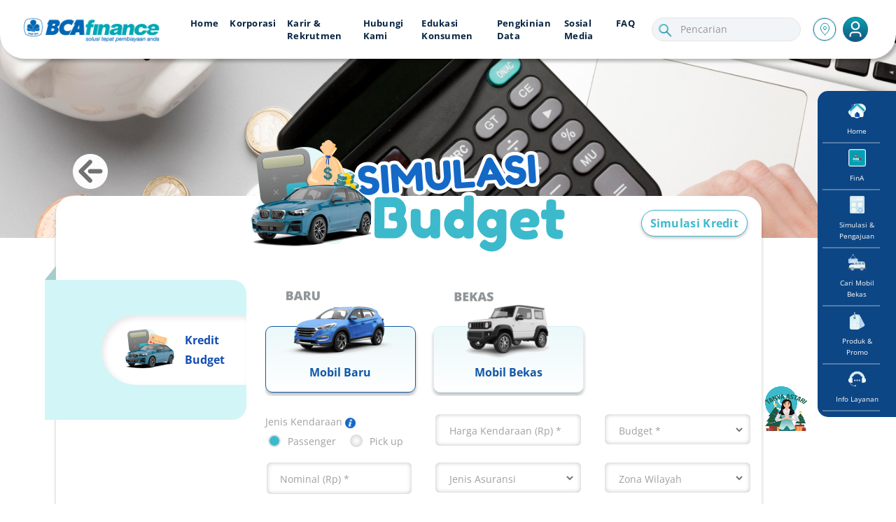

--- FILE ---
content_type: text/html; charset=utf-8
request_url: https://bcafinance.co.id/simulasi-budget
body_size: 29816
content:
    
<!DOCTYPE html>
<html lang="id-ID" class="static detail-simulasi-budget dir-ltr contents" dir="ltr">
<head>
    <!-- Google Tag Manager -->
    <script>
        (function (w, d, s, l, i) {
            w[l] = w[l] || []; w[l].push({
                'gtm.start':

                    new Date().getTime(), event: 'gtm.js'
            }); var f = d.getElementsByTagName(s)[0],

                j = d.createElement(s), dl = l != 'dataLayer' ? '&l=' + l : ''; j.async = true; j.src =

                    'https://www.googletagmanager.com/gtm.js?id=' + i + dl; f.parentNode.insertBefore(j, f);

        })(window, document, 'script', 'dataLayer', 'GTM-W3VRMTH');</script>

    <!-- End Google Tag Manager -->
    <script src="/Themes/BCAFinanceTheme/scripts/insider-sw-sdk.js" type="text/javascript"></script>
    <meta charset="utf-8" />
	<meta name="google-site-verification" content="8hUgEPE3ZsUV4eyjcHnIngeY-Aw5xPVQcvNeA3m0b94" />
    <meta name="viewport" content="width=device-width,initial-scale=1">
    <title>Simulasi Budget - BCA Finance</title>
    <link href="/Modules/Orchard.Localization/Styles/orchard-localization-base.css" rel="stylesheet" type="text/css" />
<link href="/Modules/BCAFinance.Simulation/styles/simulation.css?v=1.0.18" rel="stylesheet" type="text/css" />
<link as="style" href="/Themes/BCAFinanceTheme/styles/main.css?v=1.0.18" rel="preload stylesheet" type="text/css" />
<link as="style" href="/Themes/BCAFinanceTheme/styles/sub-menu.css?v=1.0.18" rel="preload stylesheet" type="text/css" />
<link as="style" href="/Themes/BCAFinanceTheme/styles/tablet.css?v=1.0.18" rel="preload stylesheet" type="text/css" />
<link as="style" href="/Themes/BCAFinanceTheme/styles/desktop.css?v=1.0.18" rel="preload stylesheet" type="text/css" />
<link as="style" href="/Themes/BCAFinanceTheme/styles/mobile.css?v=1.0.18" rel="preload stylesheet" type="text/css" />
<link as="style" href="/Themes/BCAFinanceTheme/styles/fina.css?v=1.0.18" rel="preload stylesheet" type="text/css" />
<link as="style" href="/Themes/BCAFinanceTheme/styles/astari.css?v=1.0.18" rel="preload stylesheet" type="text/css" />
<link as="style" href="/Themes/BCAFinanceTheme/styles/toggle.css?v=1.0.18" rel="preload stylesheet" type="text/css" />
<link as="style" href="/Themes/BCAFinanceTheme/styles/pagination.css?v=1.0.18" rel="preload stylesheet" type="text/css" />
<link as="style" href="/Themes/BCAFinanceTheme/styles/kontak-kami.css?v=1.0.18" rel="preload stylesheet" type="text/css" />
<link as="style" href="/Themes/BCAFinanceTheme/Styles/poppins.css" rel="preload stylesheet" type="text/css" />
<link as="style" href="/Themes/BCAFinanceTheme/Styles/autoComplete.css" rel="preload stylesheet" type="text/css" />
<link as="style" href="/Core/Common/Styles/datetime-editor.css" rel="preload stylesheet" type="text/css" />
<link as="style" href="/Modules/Orchard.Resources/Styles/jquery-datetime-editor.min.css" rel="preload stylesheet" type="text/css" />
<link as="style" href="/Modules/Orchard.Resources/styles/BootstrapFour/bootstrapfour.min.css" rel="preload stylesheet" type="text/css" />
<link as="style" href="/Themes/BCAFinanceTheme/Styles/swiper-bundle.min.css" rel="preload stylesheet" type="text/css" />
<link as="style" href="/Themes/BCAFinanceTheme/Styles/select2.min.css" rel="preload stylesheet" type="text/css" />
<link as="style" href="/Themes/BCAFinanceTheme/Styles/daterangepicker.min.css" rel="preload stylesheet" type="text/css" />
<link as="style" href="/Themes/BCAFinanceTheme/Styles/swiper-bundle7.min.css" rel="preload stylesheet" type="text/css" />
<!--[if lt IE 9]>
<script src="/Core/Shapes/scripts/html5.js" type="text/javascript"></script>
<![endif]-->
<meta content="Orchard" name="generator" />
<meta content="Simulasikan Cicilan Kredit Kendaraan Dengan Budget Yang Sudah Anda Rencanakan." name="description" />
<meta content="Simulasi Budget, Simulasi Kredit Murah, Kredit BCA Finance, Perhitungan kredit" name="keywords" />
<meta content="IE=edge,chrome=1" http-equiv="X-UA-Compatible" />
<link href="/Themes/BCAFinanceTheme/Images/bca.png" rel="shortcut icon" type="image/x-icon" />


    <script>(function (d) { d.className = "dyn" + d.className.substring(6, d.className.length); })(document.documentElement);</script>
    <script>window.isRTL = false;</script>
    <link rel="canonical" href="http://www.bcafinance.co.id/simulasi-budget">
</head>
<body class="front-end">
    <!-- Google Tag Manager (noscript) -->
    <noscript>
        <iframe src="https://www.googletagmanager.com/ns.html?id=GTM-W3VRMTH"
                height="0" width="0" style="display:none;visibility:hidden"></iframe>
    </noscript>
    <!-- End Google Tag Manager (noscript) -->
    
    
<script>
    const SearchMaxShow = 5;
</script>

    <!-- Global site tag (gtag.js) - Google Analytics -->
    <script async src="https://www.googletagmanager.com/gtag/js?id=UA-18296853-1"></script>
    <script>
        window.dataLayer = window.dataLayer || [];
        function gtag() { dataLayer.push(arguments); }
        gtag('js', new Date());

        gtag('config', 'UA-18296853-1');
    </script>



<div id="layout-wrapper">
    <div id="layout-navigation" class="group">
        <div class="zone zone-navigation">
<article class="widget-navigation widget-menu-widget widget">
    




<!-- this is header mobile setion -->
<header class="is-mobile">
    <nav>
        <div class="logo">
            <a href="/">
                <img src="/Themes/BCAFinanceTheme/Images/bcafinancelogo.png" alt="Klik untuk menuju ke halaman utama situs web BCA Finance">
            </a>
        </div>
        <div class="desktop--only">
        </div>

        <div class="mobile--only" style="position: relative;">
<button onclick="openSearchBar()">
                    <section id="icon--bar">
                        <img class="search-bar-blue" src="/Themes/BCAFinanceTheme/Images/search.svg" alt="Klik di sini untuk mencari konten di dalam situs web BCA Finance">
                        <img class="search-bar-white" src="/Themes/BCAFinanceTheme/Images/search-white.svg" alt="Klik di sini untuk mencari konten di dalam situs web BCA Finance">
                    </section>
                </button>
                <section id="close--search-bar" style="display: none;">
                    <button onclick="closeSearchBar()">
                        <img src="/Themes/BCAFinanceTheme/Images/icon-close-search.svg">
                    </button>
                </section>
            <button id="mobile-menu-button" onclick="openMenu()">
                <span></span>
                <span></span>
                <span></span>
                <span></span>
            </button>
        </div>
    </nav>
<input name="__RequestVerificationToken" type="hidden" value="PzDXIgJyXOldVhOJfmiREp2bjQ9pxObPkjpqeu8OJpAaotG59E9KHzXU27SGFxmE5VVGjk2CogWpmM7DqSxOGjp4ccMTgfhn56JbN9fe5uQ1" /><form action="/Pencarian" class="search-form-mobile" method="get">            <section id="search--bar">
                <div class="autoComplete_wrapper col mobile">
                            <input type="text" name="lang" class="d-none hidden" value="id-ID" data-search-lang="mobile">
                    <input type="text" name="q" data-search="mobile" placeholder="Pencarian" autocomplete="off">
                </div>
                <button id="btn-search-mobile" class="disabled">
                    Pencarian
                </button>
            </section>
</form></header>
<!-- END this is header mobile setion -->
<!-- this is header desktop section -->
<header id="header-desktop" class="is-desktop hidden">
    <nav id="header" class="navbar navbar-expand-lg active" style="    padding: 0rem 2rem !important;">
        <div class="logo logo-style active">
            <a href="/">
                <img id="placeholder" src="/Themes/BCAFinanceTheme/Images/bcafinancelogo.png">
            </a>
            <a href="/">
                <div id="desktop-logo"></div>
            </a>
        </div>
        <div class="collapse navbar-collapse" id="navbarSupportedContent">
            <ul class="navbar-nav mr-auto desktop-menu--list">

                        <li class="nav-item">
                            <a class="nav-link style-font-small " href="/">Home </a>
                        </li>
                        <li class="nav-item">
                            <a class="nav-link style-font-small " href="/tentang-kami">Korporasi </a>
                        </li>
                        <li class="nav-item">
                            <a class="nav-link style-font-small " href="/karir">Karir &amp; Rekrutmen </a>
                        </li>
                        <li class="nav-item">
                            <a class="nav-link style-font-small " href="/kontak-kami">Hubungi Kami </a>
                        </li>
                        <li class="nav-item">
                            <a class="nav-link style-font-small " href="/listing-berita#EdukasiKonsumen">Edukasi Konsumen </a>
                        </li>
                        <li class="nav-item">
                            <a class="nav-link style-font-small " href="/pengkiniandata">Pengkinian Data </a>
                        </li>
                        <li class="nav-item">
                            <a class="nav-link style-font-small " href="/social-media">Sosial Media </a>
                        </li>
                        <li class="nav-item">
                            <a class="nav-link style-font-small " href="/faq">FAQ </a>
                        </li>
            </ul>
<form action="/Pencarian" class="search-form-desktop desktop--seacrh-bar search-small" method="get">                    <div class="autoComplete_wrapper">
                        <img class="search-bar-blue" src="/Themes/BCAFinanceTheme/Images/search.svg" alt="Klik di sini untuk mencari konten di dalam situs web BCA Finance">
                        <img class="search-bar-white" src="/Themes/BCAFinanceTheme/Images/search-white.svg" alt="Klik di sini untuk mencari konten di dalam situs web BCA Finance">
                                <input type="text" name="lang" class="d-none hidden" value="id-ID" data-search-lang="desktop">
                        <input class="form-control mr-sm-2" type="text" name="q" data-search="desktop" placeholder="Pencarian" autocomplete="off">
                    </div>
</form>            



            <div>
                <a href="/jaringan" style="margin: 0 .5rem;">
                    <div class="hover-ongoing">
                        <img class="img-ongoing" src="/Themes/BCAFinanceTheme/static/icons/jaringan.svg" alt="Jaringan" style="width: 2.25rem; height: 2.25rem;">
                        <div class="login-ongoing">
                            <div class="chat">
                                <div class="chat__message" style=" font-size: 11px !important;">
                                    <div class="date"></div>
                                    <div>Jaringan Cabang</div>
                                </div>
                            </div>
                        </div>
                    </div>
                </a>
            </div>
                <a href="/Login" style="margin: 0 .5rem;">
                    <div class="hover-ongoing">
                        <img class="img-ongoing" src="/Themes/BCAFinanceTheme/static/icons/login.svg" alt="Login" style="width: 2.25rem; height: 2.25rem;">
                        <div class="login-ongoing">
                            <div class="chat">
                                <div class="chat__message login-message">
                                    <div class="date"></div>
                                    <div>Login</div>
                                </div>
                            </div>
                        </div>
                    </div>
                </a>
                    </div>
    </nav>
            <!-- desktop section Floating Menu -->
        <section class="is-tablet is-desktop desktop-right-menu--navigation">
            <div class="desktop-right-menu--container">
                        <div class="d-flex flex-column justify-content-center align-items-center w-100">
                            <button onclick="goToPage(this,event,`/`)" class="pl-4 pr-2 py-2 w-100">
                                            <img src="/Media/Default/ASSET/Property%201=home%20active.svg" data-active="/Media/Default/ASSET/Property%201=home%20active.svg">
                                <span>Home</span>
                            </button>
                            <hr class="menu-divider">
                        </div>
                        <div class="d-flex flex-column justify-content-center align-items-center w-100">
                            <button onclick="goToPage(this,event,`/fina-page`)" class="pl-4 pr-2 py-2 w-100">
                                            <img src="/Media/Default/FINA/icon.png" data-active="">
                                <span>FinA</span>
                            </button>
                            <hr class="menu-divider">
                        </div>
                        <div class="d-flex flex-column justify-content-center align-items-center w-100">
                            <button onclick="openSubMenu('Simulasi &amp;amp; Pengajuan',this)" class="pl-4 pr-2 py-2 w-100">
                                            <img src="/Media/Default/Menu/simulasi-new.png" data-active="/Media/Default/Menu/simulasi-active-1.png">
                                <span>Simulasi &amp; Pengajuan</span>
                            </button>
                            <hr class="menu-divider">
                        </div>
                        <div class="d-flex flex-column justify-content-center align-items-center w-100">
                            <button onclick="goToPage(this,event,`https://klikgarasi.com/home`)" class="pl-4 pr-2 py-2 w-100">
                                            <img src="/Media/Default/Menu/mobil-mall-new.png" data-active="/Media/Default/Menu/mobil-mall-active-1.png">
                                <span>Cari Mobil Bekas</span>
                            </button>
                            <hr class="menu-divider">
                        </div>
                        <div class="d-flex flex-column justify-content-center align-items-center w-100">
                            <button onclick="openSubMenu('Produk &amp;amp; Promo',this)" class="pl-4 pr-2 py-2 w-100">
                                            <img src="/Media/Default/Menu/promo-new.png" data-active="/Media/Default/Menu/promo-active-1.png">
                                <span>Produk &amp; Promo</span>
                            </button>
                            <hr class="menu-divider">
                        </div>
                        <div class="d-flex flex-column justify-content-center align-items-center w-100">
                            <button onclick="openSubMenu('Info Layanan',this)" class="pl-4 pr-2 py-2 w-100">
                                            <img src="/Media/Default/Menu/info-layanan-new.png" data-active="/Media/Default/Menu/layanan-active-1.png">
                                <span>Info Layanan</span>
                            </button>
                            <hr class="menu-divider">
                        </div>
            </div>
        </section>
</header>
<!-- END this is header desktop section -->

<section class="menu--navigation">
    <div>
        <div class="wrap-close">
            <button class="close-button" onclick="openMenu()">
                x
            </button>
        </div>

        <!-- menu -->
        <div class="menu--navigation-main menu--navigation-content">
            <div class="menu--list">
                                        <button onclick="window.location='/'">
                            Home
                        </button>
                        <button onclick="window.location='/tentang-kami'">
                            Korporasi
                        </button>
                        <button onclick="window.location='/karir'">
                            Karir &amp; Rekrutmen
                        </button>
                        <button onclick="window.location='/kontak-kami'">
                            Hubungi Kami
                        </button>
                        <button onclick="window.location='/listing-berita#EdukasiKonsumen'">
                            Edukasi Konsumen
                        </button>
                        <button onclick="window.location='/pengkiniandata'">
                            Pengkinian Data
                        </button>
                        <button onclick="window.location='/social-media'">
                            Sosial Media
                        </button>
                        <button onclick="window.location='/faq'">
                            FAQ
                        </button>
                        <button onclick="window.location='/jaringan'">
                            Jaringan Cabang
                        </button>
                        <button onclick="window.location='/Login'">
                            Login
                        </button>
                

                



            </div>
        </div>
    </div>
</section>

    <!-- mobile section Floating Menu-->
    <section class="is-mobile bottom-menu--navigation">
        <div class="is-mobile bottom-menu--container">
                    <button onclick="goToPage(this,event,`/`)">
                                    <img src="/Media/Default/ASSET/Property%201=home%20active.svg" data-active="/Media/Default/ASSET/Property%201=home%20active.svg">
                        <span>Home</span>
                    </button>                     <hr class="vertikal-mobile">
                    <button onclick="goToPage(this,event,`/fina-page`)">
                                    <img src="/Media/Default/FINA/icon.png" data-active="">
                        <span>FinA</span>
                    </button>                     <hr class="vertikal-mobile">
                    <button onclick="openSubMenu(`Simulasi &amp;amp; Pengajuan`,this)">
                                    <img src="/Media/Default/Menu/simulasi-new.png" data-active="/Media/Default/Menu/simulasi-active-1.png">
                        <span>Simulasi &amp; Pengajuan</span>
                    </button>
                    <hr class="vertikal-mobile">
                    <button onclick="goToPage(this,event,`https://klikgarasi.com/home`)">
                                    <img src="/Media/Default/Menu/mobil-mall-new.png" data-active="/Media/Default/Menu/mobil-mall-active-1.png">
                        <span>Cari Mobil Bekas</span>
                    </button>                     <hr class="vertikal-mobile">
                    <button onclick="openSubMenu(`Produk &amp;amp; Promo`,this)">
                                    <img src="/Media/Default/Menu/promo-new.png" data-active="/Media/Default/Menu/promo-active-1.png">
                        <span>Produk &amp; Promo</span>
                    </button>
                    <hr class="vertikal-mobile">
                    <button onclick="openSubMenu(`Info Layanan`,this)">
                                    <img src="/Media/Default/Menu/info-layanan-new.png" data-active="/Media/Default/Menu/layanan-active-1.png">
                        <span>Info Layanan</span>
                    </button>
        </div>
    </section>
    <!-- END mobile section Floating Menu-->
<div class="sub-menu--navigation">
    <div class="row d-flex justify-content-end">
        <button onclick="closeBottomMenu()">
            <img src="/Themes/BCAFinanceTheme/static/icons/close.svg" alt="">
        </button>
    </div>
    <h2 class="font-weight-500" id="sub-menu-title-content"></h2>
    <div class="sub-menu--content"></div>
</div>

<style>
    @media (max-width: 767px) {
        .hidden {
            display: none !important;
        }
    }
</style>
</article></div>
    </div>
    <div id="layout-bottom-navigation" class="group">
        <div class="zone zone-bottom-navigation">
<article class="widget-Astari widget-bottom-navigation widget-astari-widget widget">
    
    <style>
        #modal-ava-message .close-modal {
            position: absolute;
            right: -5px;
            z-index: 1;
            top: 0px;
            cursor: pointer;
            width: 28px;
        }

        #modal-ava-message .modal-content {
            border-radius: 1.5rem;
        }

        #modal-ava-message .modal-body {
            overflow: visible;
        }

        #reCaptchaErrorBot .error-message {
            margin-top: 0 !important;
            margin-bottom: 0;
        }

        .chatbot-action {
            font-size: 13px !important;
             /* Ubah sesuai kebutuhan */
        }
    </style>
    <link rel="stylesheet" href="/Themes/BCAFinanceTheme/Styles/font-awesome4.5.0.min.css" />
    <div id="main-wrapper">
        <div class="astari--navigation" id="floating-snap-btn-wrapper">
            <div class="chat-astari">
                <link rel="preload" as="image" href="/Themes/BCAFinanceTheme/static/product/bubble.png">
                <div class="chat__message-astari">
                    <div class="date"></div>
                    <div>
                        <button class="close-astari" id="closeBubble">
                            x
                        </button>
                    </div>
                    <div class="px-2">Ada pertanyaan? <br /><span class="text-blue">Astari Menjawab</span></div>
                </div>
            </div>
            <!-- BEGIN :: Floating Button -->
            <div class="fab-btn">
                    <img src="/Media/Default/ASSET/tanya_astari_nataru_2025-removebg-preview.png" id="btn-astari-show" alt="Hubungi Astari">

            </div>
            <!-- END :: Floating Button -->
            <!-- BEGIN :: Expand Section -->
            
            <ul class="astari-icon-detail">
                    <li>
                        <a href="#" data-target="" class="astari-type-AstariGpt">
                                    <img class="img-icon-astari" src="/Media/Default/AVA/ASTARI/Chatbot(1).png" alt="">
                        </a>
                    </li>
                    <li>
                        <a href="#" data-target="" class="astari-type-AvaFeature">
                                    <img class="img-icon-astari" src="/Media/Default/AVA/ASTARI/AVA.png" alt="">
                        </a>
                    </li>
                    <li>
                        <a href="tel:1500888" data-target="tel:1500888" class="astari-type-Link">
                                    <img class="img-icon-astari" src="/Media/Default/AVA/ASTARI/Call-1.png" alt="">
                        </a>
                    </li>
                    <li>
                        <a href="mailto:customercarebcaf@bcaf.id" data-target="mailto:customercarebcaf@bcaf.id" class="astari-type-Link">
                                    <img class="img-icon-astari" src="/Media/Default/AVA/ASTARI/Email(1).png" alt="">
                        </a>
                    </li>
                    <li>
                        <a href="https://api.whatsapp.com/send/?phone=628111027780&amp;text&amp;type=phone_number&amp;app_absent=0" data-target="https://api.whatsapp.com/send/?phone=628111027780&amp;text&amp;type=phone_number&amp;app_absent=0" class="astari-type-Link">
                                    <img class="img-icon-astari" src="/Media/Default/AVA/ASTARI/WA-1.png" alt="">
                        </a>
                    </li>
            </ul>
            <!-- END :: Expand Section -->
        </div>
    </div>
    <div class="modal fade"
         id="modal-ava-message"
         tabindex="-1"
         aria-labelledby="modal-feature-ava"
         aria-modal="true"
         role="dialog" style="opacity: unset !important; visibility: unset !important; ">
        <div class="modal-dialog modal-pendek">
            <div class="modal-content">
                <div class="modal-body">
                    <img class="close-modal"
                         data-dismiss="modal"
                         src="/Themes/BCAFinanceTheme/static/icons/button close.png" />
                    <p class="text-danger text-center">
                        <b>AVA sedang tidak tersedia</b>
                    </p>
                    <p class="text-center">
                        Mohon coba <br /> beberapa saat lagi.
                    </p>
                    <div class="mt-1 mb-2 mx-4">
                        <button data-dismiss="modal"
                                type="button"
                                class="btn btn-primary btn-block">
                            Tutup
                        </button>
                    </div>
                </div>
            </div>
        </div>
    </div>




</article></div>
    </div>
<div id="layout-main-container">
    <div id="layout-main" class="group">
        <div id="layout-content" class="group">
                                        <div id="content" class="group">
                    <div class="zone zone-content">




<article class="simulasi-budget content-item">






<div id="container-simulation">
    <section class="section-banner mb-1" id="page-simulation">
        <section class="">
            <div class="wrap-banner-page">
                <div class="child-wrap">
                        <img src="/Media/Default/Simulasi/banner.png" alt="Avatar" />
                </div>
                
                <h1 id="page-title" class="mx-4 page-title-edukasi"></h1>
            </div>
        </section>
    </section>
    <section id="main-content">
        <div class="wrap-info-content pt-0 wraping-page-simulasi wraping-page-simulasi-kredit">
            <div id="main-panel-simulasi" class="card-body px-4">
                
<div class="orchard-layouts-root">
    

<input class="d-none" id="minimumDP" value="System.Collections.Generic.List`1[BCAFinance.Simulation.Models.ListDP]" />


<section id="section-top-page">
    <div id="icon-top-wraper">
        <img src="/Media/Default/Simulasi/simulasi_budget.png" />
    </div>
    <a class="link-back" href="javascript:history.back()">
        <img src="/Themes/BCAFinanceTheme/static/simulation/icon-back.png" />
    </a>
    <a href="/simulasi-kredit" class="btn btn-default" id="btn-pojok-kanan" onclick="SendEventSimulationKredit(this,event)">Simulasi Kredit</a>
</section>


<section id="section-list-kredit" class="mb-4">
    <div id="menu-kategori-kredit">
        <div class="swiper-wrapper">
                    <div class="item-kredit text-center swiper-slide">
                            <a class="nav-link flex-sm-fill text-sm-center active "
                               data-toggle="tab"
                               data-target="#mobil-baru"
                               type="button"
                               role="tab"
                               aria-controls="home"
                               aria-selected="true"
                               >
                                <img src="/Media/Default/Simulasi/icon_mobile_baru.png"
                                     alt="" />
                                <span>Mobil Baru</span>
                            </a>
                    </div>
                    <div class="item-kredit text-center swiper-slide">
                            <a class="nav-link flex-sm-fill text-sm-center  "
                               data-toggle="tab"
                               data-target="#mobil-bekas"
                               type="button"
                               role="tab"
                               aria-controls="home"
                               aria-selected="false"
                               >
                                <img src="/Media/Default/Simulasi/icon_mobile_bekas.png"
                                     alt="" />
                                <span>Mobil Bekas</span>
                            </a>
                    </div>
        </div>
    </div>
</section>

<section id="section-form-kredit">
    <!-- List Tab -->
    <!-- Tab Item -->
    <div class="tab-content" id="formSimulasiBudget">
        <div class="tab-pane fade  show active "
             id="mobil-baru"
             role="tabpanel"
             aria-labelledby="mobil-baru-tab" data-conditionId="6" data-condition="New">
<form action="/Contents/Item/Display/106" class="form form-kredit" id="__AjaxAntiForgeryForm" method="post"><input name="__RequestVerificationToken" type="hidden" value="_nW6389cYA103B2xdhCjCcWOXgw4JoWxhh66qSuDMVPxaSUTxKlOVxTGzIN_E9Yj1I3ddcaTjzfl6wsI6BIHMJa5AAQ1LSW9pFzlGCL12Kk1" />                <div class="input-wraper">
                    <div class="row">
                        <div class="col-md-4">
                            <div class="form-checklis">
                                <label class="text-check-e-form" for="jenis_kendaraan">
                                    Jenis Kendaraan
                                    <img data-target="#info-jenis-kendaraan"
                                         class="info_tool_tips"
                                         src="/Themes/BCAFinanceTheme/static/icons/Vector_info.png" />
                                </label>
                                <div class="d-flex">
                                    <div class="form-check pl-0 pb-1">
                                        <input class="form-check-input"
                                               type="radio"
                                               name="status"
                                               id="Passenger" checked disabled/>
                                        <label class="form-check-label text-check-e-form"
                                               for="Passenger">
                                            Passenger
                                        </label>
                                    </div>

                                    <div class="form-check pl-3 pb-1">
                                        <input class="form-check-input"
                                               type="radio"
                                               name="status"
                                               id="Pickup" disabled/>
                                        <label class="form-check-label text-check-e-form"
                                               for="Pickup" >
                                            Pick up
                                        </label>
                                    </div>
                                </div>
                            </div>
                        </div>
                        <div class="col-md-4">
                            <div class="form-item required">
                                <input onkeypress="return onlyNumberKey(event)"
                                       inputmode="numeric"
                                       id="hargaKendaraan-Baru"
                                       type="text"
                                       autocomplete="off"
                                       required
                                       class=" curencyformat"
                                       maxlength="17" />
                                <label for="hargaKendaraan-Baru">Harga Kendaraan (Rp)</label>
                            </div>
                            <span class="invalid-feedback mb-3">
                                Harga Kendaraan tidak boleh kosong atau 0.
                            </span>
                        </div>

                        <div class="col-md-4">
                            <div class="form-item required">
                                <select id="typeBudget-Baru"
                                        autocomplete="off"
                                        required=""
                                        class="">
                                        <option value="0">Total Pembayaran Pertama</option>
                                        <option value="1">Angsuran</option>
                                </select>
                                <label for="typeBudget-Baru">Budget</label>
                            </div>
                            <span class="invalid-feedback mb-3">
                                Tipe Budget belum dipilih.
                            </span>
                        </div>
                    </div>
                    <div class="row">
                        <div class="col-md-4">
                            <div class="form-item required">
                                <input onkeypress="return onlyNumberKey(event)" inputmode="numeric"
                                       id="budget-Baru"
                                       type="text"
                                       autocomplete="off"
                                       required
                                       class="curencyformat" />
                                <label for="budget-Baru" id="lableBudgetNew">Nominal (Rp)</label>
                            </div>
                            <span class="invalid-feedback mb-3 text-nowrap">
                                <span id="budgetNew-invalid">Nominal</span> masih kosong atau 0.
                            </span>
                        </div>
                        <div class="col-md-4">
                            <div class="form-item">
                                <select id="jenisAsuransi-Baru"
                                        autocomplete="off"
                                        required=""
                                        name="asuransi"
                                        class="">
                                        <option value="2005">Comprehensive</option>
                                        <option value="2007">Combine</option>
                                        <option value="2013">TLO</option>
                                </select>
                                <label for="jenisAsuransi-Baru">Jenis Asuransi</label>
                            </div>
                            <span class="invalid-feedback mb-3">
                                Asuransi Kendaraan belum dipilih.
                            </span>
                        </div>
                        <div class="col-md-4">
                            <div class="form-item">
                                <select id="zonaWilayah-Baru"
                                        autocomplete="off"
                                        required=""
                                        class=""
                                        name="asuransi">
                                        <option value="3006">Sumatra dan Sekitarnya</option>
                                        <option value="3010">Lain-lainnya</option>
                                        <option value="3011">Jakarta, Jawa Barat dan Banten</option>
                                </select>
                                <label for="zonaWilayah-Baru">Zona Wilayah</label>
                            </div>
                            <span class="invalid-feedback mb-3">
                                Zona Wilayah belum dipilih.
                            </span>
                        </div>
                    </div>
                    <div class="row actiondata-btn">
                        <div class="col-4">
                            <div class="form-group">
                                <button type="reset"
                                        class="btn btn-default btn-block">
                                    Reset
                                </button>
                            </div>
                        </div>
                        <div class="col-8">
                            <div class="form-group">
                                <button class="btn btn-primary btn-block" id="btn-simulasiBudgetMobilBaru">
                                    Hitung Sekarang
                                </button>
                            </div>
                        </div>
                    </div>
                    <span class="hint pl-3 d-none" style="color: #dc3545;" id="message-error-new"></span>
                </div>
</form>        </div>
        <div class="tab-pane fade "
             id="mobil-bekas"
             role="tabpanel"
             aria-labelledby="mobil-bekas-tab" data-conditionId="7" data-condition="Used">
<form action="/Contents/Item/Display/106" class="form form-kredit" id="__AjaxAntiForgeryForm" method="post"><input name="__RequestVerificationToken" type="hidden" value="Y4H9qKhRnT_EOAA6vQSw_e--zTiKWl3UDIw_1U1XYm6kahtrm6l2kmAOJ7taDnJH0YD63HHdxBVZjXeHGb5_twVvEoUvvpc0zhOSHArHreY1" />                <div class="input-wraper">
                    <div class="row">
                        <div class="col-md-4">
                            <div class="form-checklis">
                                <label class="text-check-e-form"
                                       for="jenis_kendaraan_bekas">
                                    Jenis Kendaraan
                                    <img data-target="#info-jenis-kendaraan"
                                         class="info_tool_tips"
                                         src="/Themes/BCAFinanceTheme/static/icons/Vector_info.png" />
                                </label>
                                <div class="d-flex">
                                    <div class="form-check pl-0 pb-1">
                                        <input class="form-check-input"
                                               type="radio"
                                               name="status"
                                               id="Passenger_bekas" checked disabled/>
                                        <label class="form-check-label text-check-e-form"
                                               for="Passenger_bekas">
                                            Passenger
                                        </label>
                                    </div>

                                    <div class="form-check pl-3 pb-1">
                                        <input class="form-check-input"
                                               type="radio"
                                               name="status"
                                               id="Pickup_bekas" disabled/>
                                        <label class="form-check-label text-check-e-form"
                                               for="Pickup_bekas">
                                            Pick up
                                        </label>
                                    </div>
                                </div>
                            </div>
                        </div>
                        <div class="col-md-4">
                            <div class="form-item required">
                                <input onkeypress="return onlyNumberKey(event)" inputmode="numeric"
                                       id="tahunKendaraan"
                                       type="text"
                                       autocomplete="off"
                                       required
                                       class=""
                                       maxlength="4" />
                                <label for="tahunKendaraan">Tahun Kendaraan</label>
                            </div>
                            <span class="invalid-feedback mb-3">
                                Tahun Kendaraan belum diisi.
                            </span>
                        </div>
                        <div class="col-md-4">
                            <div class="form-item required">
                                <input onkeypress="return onlyNumberKey(event)" inputmode="numeric"
                                       id="hargaKendaraan-Bekas"
                                       type="text"
                                       autocomplete="off"
                                       required
                                       class="curencyformat"
                                       maxlength="17" />
                                <label for="hargaKendaraan-Bekas">Harga Kendaraan (Rp)</label>
                            </div>
                            <span class="invalid-feedback mb-3">
                                Harga Kendaraan tidak boleh kosong atau 0.
                            </span>
                        </div>
                    </div>
                    <div class="row">
                        <div class="col-md-4">
                            <div class="form-item required">
                                <select id="typeBudget-Bekas"
                                        autocomplete="off"
                                        required=""
                                        class="">
                                        <option value="0">Total Pembayaran Pertama</option>
                                        <option value="1">Angsuran</option>
                                </select>
                                <label for="typeBudget-Bekas">Budget</label>
                            </div>
                            <span class="invalid-feedback mb-3">
                                Tipe Budget belum dipilih.
                            </span>
                        </div>
                        <div class="col-md-4">
                            <div class="form-item required">
                                <input onkeypress="return onlyNumberKey(event)" inputmode="numeric"
                                       id="budget-Bekas"
                                       type="text"
                                       autocomplete="off"
                                       required
                                       class="curencyformat" />
                                <label for="budget-Bekas" id="lableBudgetUsed">Nominal (Rp)</label>
                            </div>
                            <span class="invalid-feedback mb-3 text-nowrap">
                                <span id="budgetUsed-invalid">Nominal</span> masih kosong atau 0.
                            </span>
                        </div>
                        <div class="col-md-4">
                            <div class="form-item">
                                <select id="jenisAsuransi-Bekas"
                                        autocomplete="off"
                                        required=""
                                        name="asuransi"
                                        class="">
                                        <option value="2005">Comprehensive</option>
                                        <option value="2007">Combine</option>
                                        <option value="2013">TLO</option>
                                </select>
                                <label for="jenisAsuransi-Bekas">Jenis Asuransi</label>
                            </div>
                            <span class="invalid-feedback mb-3">
                                Asuransi Kendaraan belum dipilih.
                            </span>
                        </div>
                    </div>
                    <div class="row">
                        <div class="col-md-4">
                            <div class="form-item">
                                <select id="zonaWilayah-Bekas"
                                        autocomplete="off"
                                        required=""
                                        class="">
                                        <option value="3006">Sumatra dan Sekitarnya</option>
                                        <option value="3010">Lain-lainnya</option>
                                        <option value="3011">Jakarta, Jawa Barat dan Banten</option>
                                </select>
                                <label for="zonaWilayah-Bekas">Zona Wilayah</label>
                            </div>
                            <span class="invalid-feedback mb-3">
                                Zona Wilayah belum dipilih.
                            </span>
                        </div>
                        <div class="col-md-4">
                            <div class="form-checklis">
                                <label class="text-check-e-form"
                                       for="garansi_kendaraan_bekas">Garansi Mesin</label>
                                <div class="d-flex">
                                    <div class="form-check pl-0 pb-1">
                                        <input class="form-check-input"
                                               type="radio"
                                               name="garansi"
                                               id="garansi_bekas_ya" checked  value="1"/>
                                        <label class="form-check-label text-check-e-form"
                                               for="garansi_bekas_ya">
                                            Ya
                                        </label>
                                    </div>

                                    <div class="form-check pl-3 pb-1">
                                        <input class="form-check-input"
                                               type="radio"
                                               name="garansi"
                                               id="garansi_bekas_tidak"  value="0"/>
                                        <label class="form-check-label text-check-e-form"
                                               for="garansi_bekas_tidak">
                                            Tidak
                                        </label>
                                    </div>
                                </div>
                            </div>
                        </div>
                    </div>
                    <div class="row actiondata-btn">
                        <div class="col-4">
                            <div class="form-group">
                                <button type="reset"
                                        class="btn btn-default btn-block">
                                    Reset
                                </button>
                            </div>
                        </div>
                        <div class="col-8">
                            <div class="form-group">
                                <button class="btn btn-primary btn-block" id="btn-simulasiBudgetMobilBekas">
                                    Hitung Sekarang
                                </button>
                            </div>
                        </div>
                    </div>
                    <span class="hint pl-3 d-none" style="color: #dc3545;" id="message-error-used"></span>
                </div>
</form>        </div>
    </div>
</section>



    <section id="section-left-menu">
        <div class="wraper-menu-kredit">
            <ul id="menu-kredit">

                    <li>
                        <a href="/simulasi-budget" class="active">
                            <img src="/Media/Default/Simulasi/icon_mobil.png" />
                            <span>Kredit Budget</span>
                        </a>
                    </li>
            </ul>
        </div>
    </section>


</div>
            </div>
        </div>
    </section>
    <!-- tooltips -->
    <div id="info-jenis-kendaraan" class="tooltips_data">
        <div id="wraper-info-kendaraan">
            <h3>Jenis Kendaraan</h3>
            <h4>Mobil Passenger</h4>
            <p>
                Merupakan mobil yang dipakai untuk keperluan pribadi yang mengangkut
                penumpang. Seperti contoh mobil jenis City car, SUV, MPV, Hatchback,
                dsb
            </p>
            <h4>Mobil Pick Up</h4>
            <p>
                Merupakan mobil yang dipakai untuk keperluan usaha. Sampai saat ini
                BCA Finance hanya membiayai mobil pick up
            </p>
        </div>
    </div>
</div>

<!-- SIMULASI RESULT -->
<section id="simulationResult" class="d-none">
    <div class="wrapper simulation-result--wrapper">
        <div class="back--button">
            <a class="go-back" id="go-back-to-form">
                <div class="back--arrow"></div>
                <span class="back-to">Hasil Simulasi</span>
            </a>
        </div>
        <div class="is-desktop is-title">
            <h1 data="is-title-result">Simulasi Budget | Mobil Baru</h1>
        </div>
        <div class="simulation-result--tabs">
            <div class="is-mobile is-title hide-desktop">
                <h1 data="is-title-result">Simulasi Budget | Mobil Baru</h1>
            </div>
            <nav class="is-nav">
                <div class="nav nav-tabs" id="nav-tab" role="tablist">
                    <a class="nav-item nav-link active" data-ADDTypeDesc="Prepaid" data="result-tab" id="nav-muka-tab" data-toggle="tab" href="#nav-muka" role="tab" aria-controls="nav-muka" aria-selected="true">
                        Angsuran di Muka
                    </a>
                    <a class="nav-item nav-link" data-ADDTypeDesc="Onloan" data="result-tab" id="nav-belakang-tab" data-toggle="tab" href="#nav-belakang" role="tab" aria-controls="nav-belakang" aria-selected="false">
                        Angsuran di Belakang
                    </a>
                </div>
            </nav>
        </div>
        <div class="simulation-result--tab-content tab-content tabs-mobile-stnk" id="nav-tabContent">
            <div class="tab-pane fade show active" id="nav-muka" role="tabpanel" aria-labelledby="nav-muka-tab" style="background-color: white;">
                <h2 class="p-5 d-none" id="nav-muka-noresult" style="color: #8E8E8E;">No result</h2>
                <div id="nav-muka-body">
                    <div class="tab-intro">
                        <p>Pilih masa tenor yang Anda inginkan</p>
                    </div>
                    <div class="row style-mobile-disclaimer">
                        <div class="col-12 col-sm-12 col-md-6">
                            <div class="is-mobile tab-table-head hide-desktop">
                                <div class="content col-2">
                                    tenor
                                </div>
                                <div class="content col-4">
                                    total dp
                                </div>
                                <div class="content col-4">
                                    angsuran
                                </div>
                                <div class="content col-2 ml-3">
                                    apply
                                </div>
                            </div>

                            <div class="is-mobile hide-desktop" style="background: white;">
                                <div id="table-body-mobile-angsurandimuka"></div>
                                <div class="is-mobile action--wrapper">
                                    <button class="download-result">
                                        <span>
                                            <img src="/Themes/BCAFinanceTheme/Images/download-white.svg">
                                            Download pdf
                                        </span>
                                    </button>
                                    <button class="share-result" onclick="window.location.href='#'">
                                        <span>
                                            <img src="/Themes/BCAFinanceTheme/Images/share-white.svg">
                                            Share
                                        </span>
                                    </button>
                                </div>
                            </div>
                        </div>
                        <div class="col-12 col-sm-12 col-md-6">
                            <div class="is-mobile disclaimer">
                                <ul>
<li>Minimal DP Kondisi Kendaraan New adalah 20%</li>
<li>Minimal DP Kondisi Kendaraan Used adalah 10%</li>
<li>Rincian simulasi diatas bersifat estimasi dan tidak mengikat dan dapat berubah sewaktu-waktu mengikuti kebijakan yang berlaku.</li>
<li>Perhitungan diatas sudah termasuk biaya administrasi, fiducia, asuransi kendaraan serta credit protection.</li>
<li>Untuk perhitungan detail, hubungi cabang BCA Finance atau Dealer terdekat.</li>
</ul>
                            </div>
                        </div>
                        <!-- tab content desktop -->
                        <div class="is-desktop row ml-4 mr-4" style="margin-right: 10rem !important;">
                            <div class="col-7">
                                <table class="table table-borderless w-100">
                                    <thead>
                                        <tr>
                                            <th scope="col">tenor</th>
                                            <th scope="col">total dp</th>
                                            <th scope="col">angsuran</th>
                                            <th scope="col">apply</th>
                                        </tr>
                                    </thead>
                                    <tbody id="table-body-desktop-angsurandimuka">
                                    </tbody>
                                </table>
                            </div>
                            <div class="col-5">
                                <div class="right-wrapper">
                                    <div class="is-desktop disclaimer">
                                        <span style="font-size: .9rem;
                                            font-weight: 400;
                                            color: #414141;">
                                            <ul>
<li>Minimal DP Kondisi Kendaraan New adalah 20%</li>
<li>Minimal DP Kondisi Kendaraan Used adalah 10%</li>
<li>Rincian simulasi diatas bersifat estimasi dan tidak mengikat dan dapat berubah sewaktu-waktu mengikuti kebijakan yang berlaku.</li>
<li>Perhitungan diatas sudah termasuk biaya administrasi, fiducia, asuransi kendaraan serta credit protection.</li>
<li>Untuk perhitungan detail, hubungi cabang BCA Finance atau Dealer terdekat.</li>
</ul>
                                        </span>
                                    </div>
                                    <div class="is-desktop action--wrapper" style="width: 100%;">
                                        <button class="download-result">
                                            <span>
                                                <img src="/Themes/BCAFinanceTheme/Images/download-white.svg">
                                                Download pdf
                                            </span>
                                        </button>
                                        <button class="share-result" onclick="window.location.href='#'">
                                            <span>
                                                <img src="/Themes/BCAFinanceTheme/Images/share-white.svg">
                                                Share
                                            </span>
                                        </button>
                                    </div>
                                </div>
                            </div>
                        </div>
                    </div>
                </div>
            </div>

            <div class="tab-pane fade" id="nav-belakang" role="tabpanel" aria-labelledby="nav-belakang-tab" style="background-color: white;">
                <h2 class="p-5 d-none" id="nav-belakang-noresult" style="color: #8E8E8E;">No result</h2>
                <div id="nav-belakang-body">
                    <div class="tab-intro">
                        <p>Pilih masa tenor yang Anda inginkan</p>
                    </div>
                    <div class="row style-mobile-disclaimer">
                        <div class="col-12 col-sm-12 col-md-6">
                            <div class="is-mobile tab-table-head hide-desktop">
                                <div class="content col-2">
                                    tenor
                                </div>
                                <div class="content col-4">
                                    total dp
                                </div>
                                <div class="content col-4">
                                    angsuran
                                </div>
                                <div class="content col-2 ml-3">
                                    apply
                                </div>
                            </div>
                            <div class="is-mobile" hide-desktop style="background: white;">
                                <div id="table-body-mobile-angsurandibelakang"></div>
                                <div class="is-mobile action--wrapper">
                                    <button class="download-result">
                                        <span>
                                            <img src="/Themes/BCAFinanceTheme/Images/download-white.svg">
                                            Download pdf
                                        </span>
                                    </button>
                                    <button class="share-result" onclick="window.location.href='#'">
                                        <span>
                                            <img src="/Themes/BCAFinanceTheme/Images/share-white.svg">
                                            Share
                                        </span>
                                    </button>
                                </div>
                            </div>
                        </div>
                        <div class="col-12 col-sm-12 col-md-6">
                            <div class="is-mobile disclaimer">
                                <ul>
<li>Minimal DP Kondisi Kendaraan New adalah 20%</li>
<li>Minimal DP Kondisi Kendaraan Used adalah 10%</li>
<li>Rincian simulasi diatas bersifat estimasi dan tidak mengikat dan dapat berubah sewaktu-waktu mengikuti kebijakan yang berlaku.</li>
<li>Perhitungan diatas sudah termasuk biaya administrasi, fiducia, asuransi kendaraan serta credit protection.</li>
<li>Untuk perhitungan detail, hubungi cabang BCA Finance atau Dealer terdekat.</li>
</ul>
                            </div>
                        </div>
                        <!-- tab content desktop -->
                        <div class="is-desktop row ml-4 mr-4" style="margin-right: 10rem !important;">
                            <div class="col-7">
                                <table class="table table-borderless w-100">
                                    <thead>
                                        <tr>
                                            <th scope="col">tenor</th>
                                            <th scope="col">total dp</th>
                                            <th scope="col">angsuran</th>
                                            <th scope="col">apply</th>
                                        </tr>
                                    </thead>
                                    <tbody id="table-body-desktop-angsurandibelakang">
                                    </tbody>
                                </table>
                            </div>
                            <div class="col-5">
                                <div class="right-wrapper">
                                    <div class="is-desktop disclaimer">
                                        <span style="font-size: .9rem;
                                            font-weight: 400;
                                            color: #414141;">
                                            <ul>
<li>Minimal DP Kondisi Kendaraan New adalah 20%</li>
<li>Minimal DP Kondisi Kendaraan Used adalah 10%</li>
<li>Rincian simulasi diatas bersifat estimasi dan tidak mengikat dan dapat berubah sewaktu-waktu mengikuti kebijakan yang berlaku.</li>
<li>Perhitungan diatas sudah termasuk biaya administrasi, fiducia, asuransi kendaraan serta credit protection.</li>
<li>Untuk perhitungan detail, hubungi cabang BCA Finance atau Dealer terdekat.</li>
</ul>
                                        </span>
                                    </div>
                                    <div class="is-desktop action--wrapper" style="width: 100%;">
                                        <button class="download-result">
                                            <span>
                                                <img src="/Themes/BCAFinanceTheme/Images/download-white.svg">
                                                Download pdf
                                            </span>
                                        </button>
                                        <button class="share-result" onclick="window.location.href='#'">
                                            <span>
                                                <img src="/Themes/BCAFinanceTheme/Images/share-white.svg">
                                                Share
                                            </span>
                                        </button>
                                    </div>
                                </div>
                            </div>
                        </div>
                    </div>
                </div>
            </div>
        </div>

        

        <div class="simulation-result--page-footer">
            <hr class="is-desktop orange" style="margin: 1rem 0; width: 5rem;">
            <div style="display: inline-flex;">
                <img src="/Themes/BCAFinanceTheme/Images/budget-white.svg">
                <h2 class="white">Simulasi Budget</h2>
            </div>
            <a href="javascript:location.reload()">
                Coba Lagi
            </a>
        </div>
    </div>
</section>
<!-- end SIMULASI RESULT -->

<button id="notSupportShareSimulation" type="button" class="btn btn-primary d-none" data-toggle="modal" data-target="#copySimulationLink">
</button>

<!-- The Modal -->
<div class="modal fade" id="copySimulationLink">
    <div class="modal-dialog">
        <div class="modal-content">

            <!-- Modal Header -->
            <div class="modal-header">
                <h3>Copy Link Download PDF</h3>
                <button type="button" class="close" data-dismiss="modal">&times;</button>
            </div>

            <!-- Modal Body -->
            <div class="modal-body">
                <div>
                    <div class="content" style="text-align:center">
                        <p id="urlSimulationPdf" class="clipped clip-2"></p>
                    </div>
                    <hr>
                    <div class="d-flex justify-content-center">
                        <button class="btn btn-info" data-toggle="tooltip" data-placement="top" title="Copy to clipboard" id="copySimulationLinkToClipboard"">
                            Copy Link
                        </button>
                    </div>
                </div>
            </div>
        </div>
    </div>
</div></article>






</div>
                </div>
                    </div>
    </div>
</div>
<div id="layout-footer" class="group">
    <div id="footer-quad" class="group">
                            </div>
        <div id="footer-sig" class="group">
            <div class="zone zone-footer">
<article class="widget-Signature widget-footer widget-custom-signature widget">
    
<link as="style" href="/Modules/BCAFinance.Components/Styles/footer.css??v=1.0.18" rel="preload stylesheet" type="text/css">
<style>
    #desktop-footer--wrapper .nav .nav-item {
        padding-right: 0.5rem;
        margin-right: 0.5rem;
        border-right: 1px solid #a9acb1;
    }

        #desktop-footer--wrapper .nav .nav-item:last-of-type {
            border-right: none;
        }
</style>
<footer id="desktop-footer--wrapper" class="is-mobile" style="padding:unset !important">
    <div class="partition-2 ml-3">
        <div class="desktop--ojk mb-2" style="justify-content: left;">
                            <p style="text-align: left;">BCA Finance berizin dan diawasi oleh Otoritas Jasa Keuangan</p>
        </div>
        <div class=" mb-2" style="justify-content: left;">
                <p style="text-align: left;">Copyright 2021 BCA Finance. All Right Reserved</p>

        </div>
        <div>
            <ul class="nav flex-lg-row">
                <li class="nav-item">
                    <a style="color: white; font-size: 12px;" href="/syarat-dan-ketentuan-dalam-menggunakan-laman-website-bca-finance">Syarat & Ketentuan</a>
                </li>
                <li class="nav-item">
                    <a style="color: white; font-size: 12px;" href="/Contents/Item/Display/12980">Kebijakan Privasi</a>
                </li>
            </ul>
        </div>
    </div>

</footer>
<footer id="desktop-footer--wrapper" class="is-desktop hidden" style="padding:unset !important ">
    <div class="partition-2">
        <div class="desktop--ojk">
                            <p>BCA Finance berizin dan diawasi oleh Otoritas Jasa Keuangan</p>
        </div>

        <div class="desktop--copyright">
                <p>Copyright 2021 BCA Finance. All Right Reserved</p>
        </div>
        <div class="desktop--copyright">
            <ul class="nav flex-lg-row">
                <li class="nav-item">
                    <a style="color: white; font-size: 12px;" href="/syarat-dan-ketentuan-dalam-menggunakan-laman-website-bca-finance">Syarat & Ketentuan</a>
                </li>
                <li class="nav-item">
                    <a style="color: white; font-size: 12px;" href="/Contents/Item/Display/12980">Kebijakan Privasi</a>
                </li>
            </ul>
        </div>
    </div>
</footer>

</article>
<article class="widget-Footer widget-footer widget-custom-footer widget">
    
<footer class="is-mobile" style="padding-bottom:unset !important">
        <img src="/Media/Default/ASSET/LogoBCAFinance-Putih-low.png" alt="Logo BCA Finance" class="logo-new">
    <div class="desktop-footer--content" style="margin-bottom:unset !important; padding-bottom:1rem !important">
        <div class="partition-1 p-2">
            <div class="addresses row">
                    <div class="addresses--content col-12 p-2">
                        <p>Alamat</p>
                        <span>Jl. Metro Pondok Indah No. 10 Jakarta Selatan - 12310</span>
                    </div>
                                                    <div class="addresses--content col-6 mt-3 p-2">
                        <p>Email</p>
                        <a href="mailto:customercarebcaf@bcaf.id">
                            <span>customercarebcaf@bcaf.id</span>
                        </a>
                    </div>
            </div>
        </div>
        <!-- sosial media -->
        <div class="addresses row">
            <div class="addresses--content col-12">
                <p class="text-title-download mt-3">Sosial Media</p>
            </div>
        </div>
        <!-- detail sosial media -->
        <div class="addresses row">
                    <div class="addresses--content col-6 mb-4">
                        <div class="flex">
                                <a href="https://www.facebook.com/BCA-Finance-103220968107629" >
                                    <img src="/Media/Default/Images/facebook-1.svg" class="img-icon-mobilmall" alt="icon-facebook">
                                    <span class="text-icon-sosmed">facebook</span>
                                </a>
                        </div>
                    </div>
                                <div class="addresses--content col-6 mb-4">
                        <div class="flex">
                                <a href="https://www.instagram.com/mybcaf/">
                                    <img src="/Media/Default/Images/instagram.svg" class="img-icon-mobilmall" alt="icon-instagram">
                                    <span class="text-icon-sosmed">instagram</span>
                                </a>
                        </div>
                    </div>
                                <div class="addresses--content col-6 mb-4">
                        <div class="flex">
                                <a href="https://www.linkedin.com/company/mybcaf/" >
                                    <img src="/Media/Default/ASSET/logo%20linkedin%20footer.png" class="img-icon-mobilmall" alt="icon-linkedin">
                                    <span class="text-icon-sosmed">linkedin</span>
                                </a>
                        </div>
                    </div>
                                <div class="addresses--content col-6 mb-4">
                        <div class="flex">
                                <a href=" https://Wa.me/628111027780" >
                                    <img src="/Media/Default/Images/whatsapp-1-1.svg" class="img-icon-mobilmall" alt="icon-whatsapp">
                                    <span class="text-icon-sosmed">whatsapp</span>
                                </a>
                        </div>
                    </div>
                                <div class="addresses--content col-6 mb-4">
                        <div class="flex">
                                <a href="https://youtube.com/c/BCAFinanceOfficial" >
                                    <img src="/Media/Default/Images/youtube-3.svg" class="img-icon-mobilmall" alt="icon-youtube">
                                    <span class="text-icon-sosmed">youtube</span>
                                </a>
                        </div>
                    </div>
                            <div class="addresses--content col-6 mb-4">
                    <a href="/social-media" class="iink-sosmed">Lihat lainnya >></a>
                </div>
        </div>
    </div>
</footer>

<!-- this is footer desktop section  -->
<footer id="desktop-footer--wrapper" class=" is-desktop hidden" style="padding-bottom:unset !important">
        <img src="/Media/Default/ASSET/LogoBCAFinance-Putih-low.png" alt="Logo BCA Finance" class="logo-new">
    <div class="desktop-footer--content" style="margin-bottom:unset !important; padding-bottom:1rem !important">
        <div class="partition-1 p-2">
            <div class="addresses row">
                    <div class="addresses--content col-4">
                        <p>Alamat</p>
                        <span>Jl. Metro Pondok Indah No. 10 Jakarta Selatan - 12310</span>
                    </div>
                                                    <div class="addresses--content col-4">
                        <p>Email</p>
                        <span>customercarebcaf@bcaf.id</span>
                    </div>
            </div>
        </div>
    </div>
    <div class="padding-address-section">
        <!-- sosial media -->
        <div class="addresses row">
            <div class="addresses--content col-12">
                <p class="text-title-download">Sosial Media</p>
            </div>
        </div>
        <!-- detail sosial media -->
        <div class="addresses row">
                    <div class="addresses--content col-md-4 col-lg-3 col-xl-2 mb-3">
                        <div class="flex">
                                <a href="https://www.facebook.com/BCA-Finance-103220968107629">
                                    <img src="/Media/Default/Images/facebook-1.svg" class="img-icon-mobilmall" alt="icon-facebook">
                                    <span class="text-icon-sosmed">facebook</span>
                                </a>
                        </div>
                    </div>

                    <div class="addresses--content col-md-4 col-lg-3 col-xl-2 mb-3">
                        <div class="flex">
                                <a href="https://www.instagram.com/mybcaf/">
                                    <img src="/Media/Default/Images/instagram.svg" class="img-icon-mobilmall" alt="icon-facebook">
                                    <span class="text-icon-sosmed">instagram</span>
                                </a>
                        </div>
                    </div>
                                <div class="addresses--content col-md-4 col-lg-3 col-xl-2 mb-3">
                        <div class="flex">
                                <a href="https://www.linkedin.com/company/mybcaf/">
                                    <img src="/Media/Default/ASSET/logo%20linkedin%20footer.png" class="img-icon-mobilmall" alt="icon-facebook">
                                    <span class="text-icon-sosmed">linkedin</span>
                                </a>
                        </div>
                    </div>
                                <div class="addresses--content col-md-4 col-lg-3 col-xl-2 mb-3">
                        <div class="flex">
                                <a href=" https://Wa.me/628111027780">
                                    <img src="/Media/Default/Images/whatsapp-1-1.svg" class="img-icon-mobilmall" alt="icon-facebook">
                                    <span class="text-icon-sosmed">whatsapp</span>
                                </a>
                        </div>
                    </div>
                                <div class="addresses--content col-md-4 col-lg-3 col-xl-2 mb-3">
                        <div class="flex">
                                <a href="https://youtube.com/c/BCAFinanceOfficial">
                                    <img src="/Media/Default/Images/youtube-3.svg" class="img-icon-mobilmall" alt="icon-facebook">
                                    <span class="text-icon-sosmed">youtube</span>
                                </a>
                        </div>
                    </div>
                            <div class="addresses--content col-md-4 col-lg-3 col-xl-2 mb-3">
                    <a href="/social-media" class="iink-sosmed">Lihat lainnya >></a>
                </div>
        </div>
    </div>
</footer>



</article></div>
        </div>
</div>
<section>
    <a href="#search-noResult" id="search-noresult" style="display: none;"></a>
    <div class="news-share--wrapper" style="margin:-1.25rem 0">
        <div class="socmed-content">
            <div id="search-noResult" class="overlay wrapper-popup">
                <div class="popup">
                    <h3>Hasil Pencarian</h3>
                    <hr>
                    <a class="close" href="#">&times;</a>
                    <div class="content" style="text-align:center">
                        <p> <h4 style="color: #adadad !important">Kata kunci yang kamu cari tidak ditemukan...</h4></p>
                    </div>
                </div>
            </div>
        </div>
    </div>
</section>
</div>

    <script src="/Modules/Orchard.Resources/scripts/jquery.min.js" type="text/javascript"></script>
<script src="/Themes/BCAFinanceTheme/scripts/swiper-bundle7.min.js" type="text/javascript"></script>
<script src="/Modules/BCAFinance.Simulation/scripts/utils.js?v=1.0.18" type="text/javascript"></script>
<script src="/Modules/BCAFinance.Simulation/scripts/simulasiBudget.js?v=1.0.18" type="text/javascript"></script>
<script src="/Modules/BCAFinance.Simulation/scripts/download.js?v=1.0.18" type="text/javascript"></script>
<script src="/Modules/BCAFinance.Simulation/scripts/result.js?v=1.0.18" type="text/javascript"></script>
<script src="/Themes/BCAFinanceTheme/scripts/ContentDetail.js?v=1.0.18" type="text/javascript"></script>
<script src="/Themes/BCAFinanceTheme/scripts/jquery-3.5.1.min.js" type="text/javascript"></script>
<script src="/Themes/BCAFinanceTheme/scripts/select2.min.js" type="text/javascript"></script>
<script src="/Themes/BCAFinanceTheme/scripts/autoComplete.min.js" type="text/javascript"></script>
<script src="/Modules/Orchard.Resources/scripts/jquery.plugin.min.js" type="text/javascript"></script>
<script src="/Modules/Orchard.Resources/scripts/Calendars/jquery.calendars.all.min.js" type="text/javascript"></script>
<script src="/Modules/Orchard.Resources/scripts/Calendars/jquery.calendars.picker.full.min.js" type="text/javascript"></script>
<script src="/Themes/BCAFinanceTheme/scripts/main.js?v=1.0.18" type="text/javascript"></script>
<script src="/Modules/Orchard.Resources/scripts/BootstrapFour/bootstrapfour.bundle.min.js" type="text/javascript"></script>
<script src="/Themes/BCAFinanceTheme/scripts/swiper-bundle.min.js" type="text/javascript"></script>
<script src="/Themes/BCAFinanceTheme/scripts/jquery.twbsPagination.min.js" type="text/javascript"></script>
<script src="/Themes/BCAFinanceTheme/scripts/marked.min.js" type="text/javascript"></script>
<script src="/Themes/BCAFinanceTheme/scripts/purify.min.js" type="text/javascript"></script>
<script src="/Themes/BCAFinanceTheme/scripts/moment.min.js" type="text/javascript"></script>
<script src="/Themes/BCAFinanceTheme/scripts/daterangepicker.min.js" type="text/javascript"></script>
    <script>
        const ERROR_WEB_SERVICES = "Please contact your administrator.";
        const NO_RESULT_ADDB = "Tidak ada simulasi untuk ADDB Onloan ini.";
        const NO_RESULT_ADDM = "Tidak ada simulasi untuk ADDM Prepaid ini.";
        const MESSAGE_SUCCESS = "Formulir aplikasi Anda telah terkirim. Terimakasih telah memilih BCA Finance sebagai partner pembiayaan Anda. Pastikan Anda telah memilih dealer/ showroom.";
        const MESSAGE_CURRENT_YEAR = "Tahun Kendaraan tidak boleh lebih besar dari tahun ini.";
        const MESSAGE_BUDGET_MORE_THEN_OTR = "tidak boleh lebih besar dari harga kendaraan.";
        const MESSAGE_OTR_EMPTY = "Harga Kendaraan tidak boleh kosong atau 0.";
        const CID = "106";
    </script>

    <script>
        var swiper = new Swiper("#menu-kategori-kredit", {
            spaceBetween: 20,
            breakpoints: {
                // when window width is >= 320px
                320: {
                    slidesPerView: 3,
                    spaceBetween: 10,
                },
                // when window width is >= 480px
                480: {
                    slidesPerView: 3,
                    spaceBetween: 10,
                },
                // when window width is >= 640px
                640: {
                    slidesPerView: 3,
                    spaceBetween: 25,
                },
            },
        });
        $(document).ready(function (e) {
            $("#section-list-kredit .nav-link").click(function (e) {
                e.preventDefault();
                // remove class active
                // check punya href atau tidak
                var href = $(this).attr("href");
                if (href != undefined) {
                    window.location.href = href;
                } else {
                    $("#section-list-kredit .nav-link").removeClass("active");
                    // add class active
                    $(this).addClass("active");
                    // tab mode active
                    var tab_id = $(this).attr("data-target");
                    $("#section-form-kredit .tab-pane").removeClass("show active");
                    $(tab_id).addClass("show active");
                }
            });
        });
    </script>

    <script>
        const prefixEventName = "simulasi_budget";
        $('.modal').on('shown.bs.modal', function (e) {
            document.body.style.overflow = 'hidden';
        });
        function SendEventSimulationKredit(elm, evn) {
            evn.preventDefault();
            var ElementInternal;
            ElementInternal = setInterval(function () {
                try {
                    Insider.track('events', [{
                        "event_name": "simulasi_kredit",
                        "timestamp": moment().utc().format('YYYY-MM-DDTHH:mm:ss[Z]')
                    }]);
                } catch (e) {
                    console.log(e);
                }
                clearInterval(ElementInternal)
            }, 0)
            var url = elm.getAttribute("href");
            window.location.href = url;
        }
        $(document).ready(function () {
            document.getElementById('formSimulasiBudget').querySelectorAll('select').forEach(item => {
                item.selectedIndex = -1;
            })
            $('form').on('reset', function () {
                setTimeout(() => {
                    document.getElementById('formSimulasiBudget').querySelectorAll('select').forEach(item => {
                        item.selectedIndex = -1;
                    })
                }, 0);
            })

            if (!$('#section-simulasi-syarat-ketentuan').length) {
                // If not, append it to the element with clear: both
                $('#main-panel-simulasi').append('<section class="mb-4" style="clear: both;"></section >');
            }

            var width = $(document).width();
            $(".info_tool_tips").hover(function () {
                var target = $(this).data("target");
                // width document
                // tampilkan target dengan top tepat di cursor
                $(target).css("display", "block");
                $(target).css("top", event.clientY - 100);
                $(target).css("left", event.clientX + 20);
                // z-ndex
                $(target).css("z-index", "9999");
                // posisi fixed
                $(target).css("position", "fixed");
                //add class
                $(target).addClass("open");
                // sembunyikan target ketika cursor keluar dari element
                $(this).mouseleave(function () {
                    if (width > 430) {
                        $(target).css("display", "none");
                        $(target).removeClass("open");
                    }
                });
            });
            $("#wraper-info-kendaraan").prepend(
                "<div class='text-center close-wraper'><span class='closetooltip'></span></div>"
            );
            $(".closetooltip").click(function () {
                $(".tooltips_data").css("display", "none");
                $(".tooltips_data").removeClass("open");
            });
            // document click
            $(document).click(function (e) {
                if (!$(e.target).is(".info_tool_tips,#info-jenis-kendaraan *")) {
                    $(".tooltips_data").css("display", "none");
                    $(".tooltips_data").removeClass("open");
                }
            });
        });
    </script>


<script>

        const MenuLevel3Json = JSON.parse("[{\"NameMenu\":\"Simulasi \u0026amp; Pengajuan\",\"List\":[{\"title\":\"Simulasi Kredit\",\"url\":\"/simulasi-kredit\",\"icon\":\"/Media/Default/Images/Icon-Simulasi-Kredit-2.jpg\"},{\"title\":\"Simulasi Budget\",\"url\":\"/simulasi-budget\",\"icon\":\"/Media/Default/Images/Icon-Simulasi-Budget.jpg\"}]},{\"NameMenu\":\"Produk \u0026amp; Promo\",\"List\":[{\"title\":\"Produk\",\"url\":\"/produk\",\"icon\":\"/Media/Default/Produk/icon-produk-2.jpg\"},{\"title\":\"Promo\",\"url\":\"/promo\",\"icon\":\"/Media/Default/Images/Icon-Promo.jpg\"},{\"title\":\"Mobil Baru\",\"url\":\"/produk/mobil-baru\",\"icon\":\"/Media/Default/Images/Icon-mobil-baru.jpg\"},{\"title\":\"Mobil Bekas\",\"url\":\"/produk/mobil-bekas\",\"icon\":\"/Media/Default/Images/Icon-mobil-bekas.jpg\"},{\"title\":\"Mobil Komersil\",\"url\":\"/produk/mobil-komersil\",\"icon\":\"/Media/Default/Images/Icon-komersial.jpg\"},{\"title\":\"Motor\",\"url\":\"/motor\",\"icon\":\"/Media/Default/Produk/Icon-motor.jpg\"}]},{\"NameMenu\":\"Info Layanan\",\"List\":[{\"title\":\"Pengkinian Data\",\"url\":\"/pengkiniandata\",\"icon\":\"/Media/Default/ASSET/d11c38a5-e520-46f5-a2ed-3c6ebbde598b.jpg\"},{\"title\":\"Pengambilan BPKB\",\"url\":\"/pengambilan-bpkb\",\"icon\":\"/Media/Default/ASSET/WhatsApp%20Image%202022-04-06%20at%2011.18.25%20AM.jpeg\"},{\"title\":\"Pengurusan STNK\",\"url\":\"/pengurusan-stnk\",\"icon\":\"/Media/Default/Menu/stnk.jpg\"},{\"title\":\"Informasi Asuransi\",\"url\":\"/informasi-asuransi\",\"icon\":\"/Media/Default/Menu/asuransi.jpg\"},{\"title\":\"Pelunasan Dipercepat\",\"url\":\"/pelunasan-dipercepat\",\"icon\":\"/Media/Default/Menu/pelunasan.jpg\"},{\"title\":\"Pembayaran Angsuran\",\"url\":\"/pembayaran-angsuran\",\"icon\":\"/Media/Default/Menu/angsuran.jpg\"},{\"title\":\"Form Kelengkapan\",\"url\":\"/kelengkapan-dokumen\",\"icon\":\"/Media/Default/Menu/kelengkapan.jpg\"},{\"title\":\"Over Kredit\",\"url\":\"/over-kredit-2\",\"icon\":\"/Media/Default/FloatingTentangKami/Profile/Sejarah%20Perusahaan%20Icon.jpg\"},{\"title\":\"Restructure Reschedule\",\"url\":\"/restructure-reschedule\",\"icon\":\"/Media/Default/Images/simulasi-2-1.jpg\"},{\"title\":\"Garansi Kendaraan Partner Kami\",\"url\":\"/garansi-kendaraan-partner-kami\",\"icon\":\"/Media/Default/ASSET/website-01%20(1).jpg\"}]}]");
        function goToPage(elm, evn, url) {
            evn.preventDefault();
            var ElementInternal;
            ElementInternal = setInterval(function () {
                try {
                    if (url.includes("https://kreditkerenbanget.com/")) {
                        Insider.track('events', [{
                            "event_name": "klik_virtual_mall",
                            "timestamp": moment().utc().format('YYYY-MM-DDTHH:mm:ss[Z]')
                        }]);
                    }
                } catch (e) {
                    console.log(e);
                }
                clearInterval(ElementInternal)
            }, 0)
            window.location.href = url;
        }

        function openMenu() {
            let menu = document.getElementById('mobile-menu-button')
            let navigationBar = document.getElementsByClassName('menu--navigation')
            menu.classList.toggle('open-menu')
            if (navigationBar[0].style.display === 'flex') {
                navigationBar[0].style.display = 'none'
                return
            }
            navigationBar[0].style.display = 'flex'
        }

        function openSearchBar() {
            let header = document.getElementsByTagName('header')
            let search = document.getElementById('search--bar')
            let icon = document.getElementById('icon--bar')
            let menuButton = document.getElementById('mobile-menu-button')
            let closeSearch = document.getElementById('close--search-bar')
            header[0].classList.toggle('show-search-bar')
            if (search.style.display === 'block') {
                search.style.display = 'none'
                icon.style.display = 'block'
                menuButton.style.display = 'block'
                closeSearch.style.display = 'block'
                return
            }
            search.style.display = 'block'
            icon.style.display = 'none'
            menuButton.style.display = 'none'
            closeSearch.style.display = 'block'
        }
        function closeSearchBar() {
            let searchBarMenu = document.getElementById('search--bar')
            let icon = document.getElementById('icon--bar')
            let menuButton = document.getElementById('mobile-menu-button')
            let closeSearch = document.getElementById('close--search-bar')
            if (searchBarMenu.style.display === 'block') {
                searchBarMenu.style.display = 'none'
                icon.style.display = 'block'
                menuButton.style.display = 'block'
                closeSearch.style.display = 'none'
                return
            }
            searchBarMenu.style.display = 'block'
            closeSearch.style.display = 'none'
        }
        function openSubMenu(value,elm){
            let menuToJson = MenuLevel3Json;
            let listMenu = menuToJson.filter(e => e.NameMenu == value)
            let subMenuItem = listMenu.length > 0 ? listMenu[0].List : null;

            let subMenuHtml = ''

            for(let i=0;i<subMenuItem.length;i++){
                subMenuHtml += `<a href="${subMenuItem[i].url}" class="col-6 py-3" ><div class="container-menu"><p class="text">${subMenuItem[i].title}</p><img src="${subMenuItem[i].icon}"  alt="Avatar" class="image"><div class="overlay-image"><p class="text">${subMenuItem[i].title}</p></div></div></a>`
            }

            let subMenuContainer = document.getElementsByClassName('sub-menu--navigation')
            subMenuContainer[0].style.display = 'block'
            document.body.style.overflow = 'hidden'

            let subMenuWrapper = document.getElementsByClassName('sub-menu--content')
            subMenuWrapper[0].innerHTML = subMenuHtml
            console.log(value)
            document.getElementById("sub-menu-title-content").innerHTML = value;
            let desktopRightmenu = document.getElementsByClassName('desktop-right-menu--container')
            desktopRightmenu[0].style.top = '0vh'
            desktopRightmenu[0].style.height = '100vh'
            desktopRightmenu[0].style.padding = '7.5rem 1rem 10rem 0.1rem'
            desktopRightmenu[0].style.borderRadius = '0px 0 0 0px'

            document.querySelectorAll('.desktop-right-menu--container button, .bottom-menu--container button').forEach(dat => {
                dat.classList.remove('styleFloatingActive');
                dat.querySelector('span').classList.remove('colorSpanFloating');
                dat.removeAttribute('data-isActive');
                let imgCurrent = dat.querySelector('img[data-current]');
                if (imgCurrent != null)
                    imgCurrent.setAttribute('src', imgCurrent.getAttribute('data-current'))
            })
            if (elm != undefined) {
                elm.classList.add('styleFloatingActive');
                elm.querySelector('span').classList.add('colorSpanFloating');
                elm.setAttribute('data-isActive', 'active');
                let imgActive = elm.querySelector('img').getAttribute('data-active');
                let imgCurrent = elm.querySelector('img').getAttribute('data-current');
                if(imgCurrent == null)
                    elm.querySelector('img').setAttribute('data-current', elm.querySelector('img').getAttribute('src'));
                if (imgActive != null && imgActive != '')
                    elm.querySelector('img').setAttribute('src', imgActive);
            }
        }
        function closeBottomMenu() {
            let desktopRight = document.getElementsByClassName('desktop-right-menu--container')
            desktopRight[0].style.top = '18vh'
            desktopRight[0].style.height = 'auto'
            //desktopRight[0].style.padding = '1.5rem 1rem'
            desktopRight[0].style.padding = ''
            desktopRight[0].style.borderRadius = '15px 0 0 15px'
            let menu = document.getElementsByClassName('sub-menu--navigation')
            document.querySelectorAll('.desktop-right-menu--container button, .bottom-menu--container button').forEach(dat => {
                dat.removeAttribute('data-isactive')
                dat.classList.remove('styleFloatingActive');
                dat.querySelector('span').classList.remove('colorSpanFloating');
                let imgCurrent = dat.querySelector('img[data-current]');
                if (imgCurrent != null)
                    imgCurrent.setAttribute('src', imgCurrent.getAttribute('data-current'))
            })
            if (menu[0].style.display === 'block') {
                menu[0].style.display = 'none'
                document.body.style.overflow = 'auto'
                return
            }
            menu[0].style.display = 'block';
            document.body.style.overflow = 'hidden';

        }
        function hoverMenu(elm, focus = true) {
            if (focus) {
                if (elm != undefined) {
                    elm.classList.add('styleFloatingActive');
                    elm.querySelector('span').classList.add('colorSpanFloating');
                    let imgActive = elm.querySelector('img').getAttribute('data-active');
                    let imgCurrent = elm.querySelector('img').getAttribute('data-current');
                    if(imgCurrent == null)
                        elm.querySelector('img').setAttribute('data-current', elm.querySelector('img').getAttribute('src'));
                    if (imgActive != null && imgActive != '')
                        elm.querySelector('img').setAttribute('src', imgActive);
                }
            } else {
                if (elm != undefined && !elm.hasAttribute('data-isActive')) {
                    elm.classList.remove('styleFloatingActive');
                    elm.querySelector('span').classList.remove('colorSpanFloating');
                    let imgCurrent = elm.querySelector('img[data-current]');
                    if (imgCurrent != null)
                        imgCurrent.setAttribute('src', imgCurrent.getAttribute('data-current'))
                }
            }
        }
        $(document).ready(function () {
            document.querySelectorAll('.desktop-right-menu--container button').forEach(dat => {
                dat.addEventListener('mouseover', () => { hoverMenu(dat, true) })
                dat.addEventListener('mouseout', () => { hoverMenu(dat, false) })
            })
        })
</script>

    <script>
        $(document).ready(function () {



            function setupMarkedRenderer() {
               // console.log("rendered")
                const renderer = new marked.Renderer();
                renderer.link = function (elm) {
                    if (elm.href.startsWith("button:") && elm.href.includes("#chatbot")) {
                        const fnName = elm.href.replace("button:", "").replace("#chatbot", "");
                        return `<button class="btn btn-primary btn-sm chatbot-action" data-fn="${fnName}">${elm.text}</button>`;
                    }
                    return `<a href="${elm.href}" title="${elm.title || ''}">${elm.text}</a>`;
                };
                marked.use({ renderer });
            }

            setupMarkedRenderer();


            //handling button form data diri tidak bisa di klik
            $(document).on("click", ".chatbot-action", function () {
                const fnName = $(this).data("fn");
               // console.log("Function to call:", fnName);

                if (typeof window[fnName] === "function") {
                    window[fnName]();
                } else {
                 //   console.warn(`Function ${fnName}() not found`);
                }
            });



            if (localStorage.getItem("sessionId") === null) {
            } else {
                bukaRegister()
                MinizeIframe();

                let statuschatOffline = localStorage.getItem("status") ?? 'true'; // gunakan nilai default 'true' jika null
                var isTrueSet = (statuschatOffline === 'true');
                offlineChet(isTrueSet)
            }

        });



        (function () {
            document.addEventListener("DOMContentLoaded", function () {

                $("#btn-astari-show").click(function () {
                    var active = $("#floating-snap-btn-wrapper").hasClass("fab-active");
                    if (active === true) {
                        $("#floating-snap-btn-wrapper").removeClass("fab-active");
                        $("#floating-snap-btn-wrapper").removeClass("right");
                    } else {
                        $("#floating-snap-btn-wrapper").addClass("fab-active");
                        $("#floating-snap-btn-wrapper").addClass("right");
                    }
                });


                document.querySelectorAll(".astari-type-AvaFeature").forEach(item => {
                    item.addEventListener("click", function () {
                        let loadingAva = new Loading();
                        loadingAva.show();
                        let url = window.location.protocol === "file:" ? "" : "/";
                        let form_data = new FormData();
                        let RequestVerificationToken = document.querySelector('input[name="__RequestVerificationToken"]');
                        form_data.append("__RequestVerificationToken", RequestVerificationToken.value)
                        fetch(url + 'ava-init', {
                            method: 'POST',
                            body: form_data
                        })
                            .then(response => {
                                if (!response.ok) {
                                    throw new Error('Network response was not ok. Status: ' + response.status);
                                }
                                return response.json();
                            })
                            .then(res => {
                                window.location.href = res.uri;
                            }
                            )
                            .catch((error) => {
                                //console.log('error:', error);
                                $('#modal-ava-message').modal('show');
                            })
                            .finally(() => {
                                loadingAva.hide();
                            });
                    })
                })

                document.querySelectorAll(".astari-type-AstariGpt").forEach(item => {
                    item.addEventListener("click", function () {
                        bukaRegister();

                    })
                });

            })
        })();


        //Chat

        var captchaId;
        let inactivityTimer; // Timer global untuk mendeteksi inaktivitas
        let timerSession;
        let timerExpirySession = 1200000;

        const INACTIVITY_TIME_LIMIT = parseInt('5') * 60000; // 30 detik dalam milidetik*
        //const INACTIVITY_TIME_LIMIT = parseInt('5') * 30000; // 30 detik dalam milidetik
        let countdownTimer; // Timer untuk countdown

        let countDownTimerSession;



        function bukaRegister() {

            const sessionId = localStorage.getItem("sessionId");

            if (sessionId && sessionId.length > 0) {
                $("#chat-bot-area").remove();
                $("#floating-snap-btn-wrapper").removeClass("right");
                $("body").addClass("disabled-scroll");

                var html = `
            <div id="chat-bot-area">
                <div id="iframe-wraper">

                </div>
                </div> `;

                $("#desktop-footer--wrapper").after(html);

              MasukChat(1);
            } else {
                //event.preventDefault();
                // Menghapus elemen yang ada
                $("#chat-bot-area").remove();
                $("#floating-snap-btn-wrapper").removeClass("right");
                $("body").addClass("disabled-scroll");

                var html = `
            <div id="chat-bot-area">
                <div id="iframe-wraper">
                    <div id="area-chevron">
                        <a href="#" onclick="removeIframe()"><i class="fa fa-chevron-down"></i></a>
                    </div>
                    <div id="chatbot" class="container">
                        <form action="" class="form-horizontal form-reg-chat" method="post">
                            <div class="wraping-caption">
                                <h4>Selamat datang di Astari Chat</h4>
                                <p>Silakan masukan data diri Anda agar dapat terhubung dengan kami.</p>
                            </div>
                            <div class="area-form">

                                <div class="form-item-chat">
													<input
													type="text"
													id="name"
                                                    name="name"
													autocomplete="off"
													required=""
													placeholder=" "
													/>
                                    <label for="name">Nama*</label>
                                     <span class="d-none error-message"> *Silahkan Masukkan Nama Anda.
                                        </span>

                                </div>
                                <div class="form-item-chat">
													<input
													type="email"
													id="email"
                                                    name="email"
													autocomplete="off"
													placeholder=" "
													required=""
													/>
                                    <label for="email">Email*</label>
                                        <span class="d-none error-message">*Silahkan Masukkan Email Anda.
                                        </span>
                                         <span id="invalidEmail" class="d-none error-message errorEmailNotValid">
                                            Silahkan Masukkan Email yang Valid.
                                        </span>

                                </div>
                                <div class="form-item-chat">
                                    <input
													type="number"
													id="phone"
                                                    name="phone"
													autocomplete="off"
													required=""
													placeholder=" "
													onkeyup="NumberOnly(this)"
													/>
                                    <label for="phone">Telepon*</label>
                                    <span class="d-none error-message">*Silahkan Masukkan Nomor Telepon Anda.
                                        </span>
                                </div>
                            </div>
                            <div class="text-center mt-4">
                                <div class="g-recaptcha" id="ChatBotCapcha" ></div>
                                <span class="d-none g-recaptcha style-recaptcha" id="reCaptchaErrorBot">
                                    <div class="error-message p-0 ml-0 mt-3 text-left">reCaptcha is required..</div>
                                </span>
                            </div>
                            <p class="text-syarat text-center">
                                <a href="/syarat-dan-ketentuan-dalam-menggunakan-astari-chat">Syarat dan Ketentuan Astari Chat</a>
                            </p>
                            <div>
                                <button
                                    id="masuk-chat"
                                    type="submit"
                                    onclick="MasukChat(0)"
                                    class="btn btn-primary btn-block"
                                >
                                    Mulai Percakapan
                                </button>
                                <span id="chatbot-error-message" class="d-none error-message"> </span>
                            </div>
                        </form>
                    </div>
                </div>
            </div>`;
                $("#desktop-footer--wrapper").after(html);

                // Muat script reCAPTCHA setelah form dimasukkan
                var script = document.createElement("script");
                script.src = 'https://www.google.com/recaptcha/api.js?onload=onloadCallback&render=explicit';
                script.async = true;
                script.defer = true;
                document.body.appendChild(script);
            }



        }



    function onloadCallback()
    {
        /* Place your recaptcha rendering code here */
        captchaId = grecaptcha.render('ChatBotCapcha', {
            'sitekey': '6LfGdwshAAAAAP_N6F1Nz4arJ4c8BMF5lg5lNmpT'
       });


     }

     window.onloadCallback = onloadCallback;

        //chat


    </script>
    <script>


        class ErrorFieldBot {
            show(item, e) {
                item.closest('.form-item-chat').classList.add('errorForm');
                item.parentNode.querySelector('label').classList.add('labelError');
                item.parentNode.querySelector('span').classList.remove('d-none');
            }

            hide(item, e) {
                item.closest('.form-item-chat').classList.remove('errorForm');
                item.parentNode.querySelector('label').classList.remove('labelError');
                item.parentNode.querySelector('span').classList.add('d-none');
            }
        }



        const fieldMandatoriBot = [
            'name',
            'email',
            'phone'
        ];

        function NumberOnly(btn) {
            btn.value = btn.value.replace(/[^0-9]/g, "");
        }
        function removeIframe() {
            event.preventDefault();
            $("#chat-bot-area").remove();
            $("body").removeClass("disabled-scroll");
        }


        function isEmail(email) {
            var regex = /^([a-zA-Z0-9_.+-])+\@(([a-zA-Z0-9-])+\.)+([a-zA-Z0-9]{2,4})+$/;
            return regex.test(email);
        }

        function validatorInputChat() {
            let errorFieldBot = new ErrorFieldBot;
            let countValid = 0;
            fieldMandatoriBot.forEach(e => {
                let selector = document.querySelector(`.form-item-chat input[name="${e}"]`);
                if (selector) {
                    if (selector.value === '') {
                        $('#invalidEmail').addClass('d-none')
                        errorFieldBot.show(selector, 'span');
                        countValid += 1;
                        selector.focus();
                    } else {
                        errorFieldBot.hide(selector, 'span');
                        if (e === 'email') {
                            if (!isEmail(selector.value)) {
                                $('#invalidEmail').removeClass('d-none')
                                countValid += 1;
                                selector.focus();
                            } else {
                                $('#invalidEmail').addClass('d-none')

                            }
                        }
                    }
                }

            })
            if (!validateChatBotCaptcha()) {
                countValid += 1;
                document.querySelector('#reCaptchaErrorBot').classList.remove('d-none');
            } else {
                document.querySelector('#reCaptchaErrorBot').classList.add('d-none');
            }


            return countValid;


        }


        function validateChatBotCaptcha() {
            // Ambil token dari ChatBotCapcha
            const token = grecaptcha.getResponse(captchaId);
            //console.log("grecapca", token);

            if (!token) {
                // Tampilkan pesan kesalahan jika token kosong
                document.getElementById("reCaptchaErrorBot").classList.remove("d-none");
                return false;
            }

            // Sembunyikan pesan kesalahan jika token valid
            document.getElementById("reCaptchaErrorBot").classList.add("d-none");
            return true;
        }

        function submitFormChatGPT() {
            return new Promise((resolve, reject) => {
                const name = $('#chatbot input[name="name"]').val();
                const email = $('#chatbot input[name="email"]').val();
                const phone = $('#chatbot input[name="phone"]').val();
                const token = grecaptcha.getResponse(captchaId);
                let load = new Loading("#chatbot");
                var chatForm = new FormData();
                chatForm.append("Nama", name);
                chatForm.append("Email", email);
                chatForm.append("Telepon", phone);
                chatForm.append("reCaptcha", token);
                $.ajax({
                    url: "/ChatHistory/GenSessionId",
                    type: 'POST',
                    cache: false,
                    contentType: false,
                    processData: false,
                    data: chatForm,
                    beforeSend: function () {
                        load.show();
                    },
                    complete: function () {
                        load.hide();
                    },
                    success: function (res) {
                        localStorage.setItem("sessionId", res.session_id);
                        localStorage.setItem("status", true);
                        localStorage.setItem("hasSession", true);
                        resolve(true);
                    },
                    error: function (err) {
                        console.log(err)
                        try {
                            let response = err.responseJSON;
                            $('#chatbot-error-message').removeClass('d-none');
                            $('#chatbot-error-message').html(response.message);

                        } catch (e) {
                            console.log(e);
                        }
                        reject(false);
                    }
                }).always(function () {
                    load.hide();

                });
            })
        }

        //masuk chat
        //flag 1 = sudah punya session Id masuk tanpa capca
        //flag 0 = belum punya Session Id

        async function MasukChat(flag) {

            if (flag == 0) {
                event.preventDefault();
                let valid = validatorInputChat();
                if (valid > 0) {
                    grecaptcha.reset();
                    return false;
                } else {
                    let isSubmitSuccess = await submitFormChatGPT();
                    if (!isSubmitSuccess) {
                        grecaptcha.reset();
                        return false;
                    }
                }
            }

            $("#chat-bot-area").addClass("chat-data");

            // Template HTML chat
            var html = `<nav id="nav-chat" class="navbar navbar-default">
                <div class="container-fluid">
                    <div class="nama-bot">
                        <img onclick=""
                                src="/Themes/BCAFinanceTheme/static/icons/icon-astari.png"
                                width="40"
                                alt="Chatbot"
                                class="chatbot-icon" />
                        Astari <i class="fa fa-circle"></i>
                    </div>
                    <div id="area-chevron"><a href="#" onclick="MinizeIframe()" class="minimize"><i class="fa fa-chevron-down"></i></a></div>
                </div>
            </nav>
            <div id="chatbot" class="container">
                <div class="chat-histories" id="chat-histories">
                    <!-- Chat Messages -->
                </div>
                <div class="action-area">
                    <div class="input-area">
                        <div class="input-group">
                            <textarea rows="1"
                                    class="form-control"
                                    placeholder="Type a message"
                                    id="userMessageInput" /></textarea>
                            <div class="input-group-append">
                                <button class="btn btn-outline-secondary" type="button">
                                    <!-- <img style="display:none;"src="static/icons/lampiran.png"width="20"alt="attachment" /> -->
                                </button>
                            </div>
                        </div>
                        <button onclick="KirimChat()" class="btn btn-primary btn-send-chat" id="sendChatBtn">
                            <img src="/Themes/BCAFinanceTheme/static/icons/sendchat.png" width="20" alt="send" />
                        </button>
                    </div>
                </div>
            </div>`;
            // Masukkan HTML chat ke dalam iframe
            $("#iframe-wraper").html(html);

            // Muat pesan dari localStorage jika ada
            loadChatFromLocalStorage();
            // Contoh penggunaan

            $(".chat-histories").animate(
                { scrollTop: chatHistory.scrollHeight },
                "slow"
            );


            // Tambahkan event listener untuk input
            document.getElementById("userMessageInput").addEventListener("input", resetInactivityTimer);

            // Event listener untuk tombol kirim
            $("#sendChatBtn").on("click", function () {
                KirimChat();
            });

            // Mulai timer inaktivitas
            resetInactivityTimer();

                const checkStatus = localStorage.getItem("status");
                var isFalseSet = (checkStatus === 'true');
                offlineChet(isFalseSet)
        }



        $(document).on("keydown", "#userMessageInput", function (event) {
            if (event.key === "Enter" && !event.shiftKey) {
                event.preventDefault(); // Mencegah baris baru di input
                //sendMessage(); // Memanggil fungsi untuk mengirim pesan
                KirimChat();

            }
        });

        function KirimChat() {
            localStorage.setItem("isWaitingResponse", true);

                const messageInput = $("#userMessageInput");
                const userMessage = messageInput.val().trim();
                const chatHistories = $("#chat-histories");
                if (userMessage === "") {
                    return; // Jangan kirim jika pesan kosong
                }
            event.preventDefault();
            //var chat = $(".input-group input").val();
            var chat = $(".input-group textarea").val();
            var thisTime = new Date().toLocaleTimeString();
            //var chathtml = marked.parse(chat); // hasil parse markdown
           var rawHTML = marked.parse(chat); // hasil parse markdown
           var chathtml = DOMPurify.sanitize(rawHTML); // bersihkan XSS
            var html = `<div class="chat-me">
							<div class="balon">
							${chathtml}
							</div>
							<p class="time">${thisTime}</p>
							</div>`;
            $(".chat-histories").append(html);

            saveMessageToLocalStorage("user", userMessage);

            messageInput.val("");

            $(".chat-histories").animate(
                { scrollTop: chatHistory.scrollHeight },
                "slow"
            );

            let sessionId = localStorage.getItem("sessionId");

                $.ajax({
                    url: "/ChatHistory/SaveChat",
                    type: "POST",
                    contentType: "application/json",
                    data: JSON.stringify({
                        SessionId: sessionId,
                        Message: userMessage
                    }),
                    beforeSend: function () {
                        $("#userMessageInput").prop("disabled", true);
                        $(".chat-histories").animate({
                            scrollTop: $(".chat-histories")[0].scrollHeight
                        }, "slow");
                    },
                    complete: function () {
                        $("#userMessageInput").prop("disabled", false);
                    },
                    success: function (response) {
                        //console.log("response", response)
                        if (response.success) {
                            //console.log(response.message);

                            setTimeout(() => {
                                showChatBotReplay(response.success, response.message)
                            }, 1000);


                        } else {
                            showChatBotReplay(error.success, error.message)
                            console.warn(response.message);
                        }
                    },
                    error: function (xhr, status, error) {
                        showChatBotReplay(xhr.responseJSON.success, xhr.responseJSON.message)
                        console.error("Error saat mengirim chat history:", error, xhr.responseJSON);
                        if (xhr.status == 419) {
                            timerSession = setTimeout(() => {
                                $("#userMessageInput").prop("disabled", true);
                                clearChatHistory();
                            }, 180000);
                        }
                    }
                }).always(function () {
                    $("#userMessageInput").prop("disabled", false);
                });
        }
        const chatHistory = [];
        function showChatBotReplay(isSuccess, message, from) {
            localStorage.setItem("isWaitingResponse", false);
            const botReply = getChatBotReply(message); // Fungsi untuk mendapatkan balasan hardcoded
            const chatParse = marked.parse(botReply);
            const classError = (isSuccess) ? "" : ""; //error-message
            const botChatHtml = `
                 <div class="chat-you">
                     <div class="balon ${classError}">${chatParse}</div>
                     <p class="time">${new Date().toLocaleTimeString()}</p>
                 </div>`;
            const chatHistories = $("#chat-histories");
            let chatHistory = JSON.parse(localStorage.getItem("chatHistory")) || [];
            if (from === "inactivity") {

                // === 🛡️ CEGAH DUPLIKASI ===
                const isDuplicate = chatHistory.some(chat => chat.sender === "bot" && chat.message === botReply);

                if (!isDuplicate) {
                    chatHistories.append(botChatHtml);
                    saveMessageToLocalStorage("bot", botReply);
                }

            } else {
                chatHistories.append(botChatHtml);
                saveMessageToLocalStorage("bot", botReply);
            }

         //   chatHistories.animate({ scrollTop: chatHistories.prop("scrollHeight") }, "slow");

            $(".chat-histories").animate({
                scrollTop: $(".chat-histories")[0].scrollHeight
            }, "slow");
        }

        // Fungsi untuk mendapatkan balasan chatbot (hardcoded)
        function getChatBotReply(botReply) {
            return botReply;
        }

        // Fungsi untuk menyimpan pesan ke localStorage
        function saveMessageToLocalStorage(sender, message) {
            let chatHistory = JSON.parse(localStorage.getItem("chatHistory")) || [];
            chatHistory.push({
                sender: sender,
                message: message,
                time: new Date().toLocaleTimeString(),
            });
            localStorage.setItem("chatHistory", JSON.stringify(chatHistory));
        }

        // Fungsi untuk memuat pesan dari localStorage
        function loadChatFromLocalStorage() {
            let chatHistory = JSON.parse(localStorage.getItem("chatHistory")) || [];
            const chatHistories = $("#chat-histories"); // jQuery selector
            chatHistories.html(""); // Kosongkan kontainer sebelum memuat ulang
            chatHistory.forEach((chat) => {
                //const chatParse = marked.parse(chat.message);
                const rawHTML = marked.parse(chat.message);
                const chatParse = DOMPurify.sanitize(rawHTML);
                const chatHtml = chat.sender === "user"
                    ? `<div class="chat-me">
                       <div class="balon">${chatParse}</div>
                       <p class="time">${chat.time}</p>
                   </div>`
                    : `<div class="chat-you">
                       <div class="balon">${chatParse}</div>
                       <p class="time">${chat.time}</p>
                   </div>`;
                chatHistories.append(chatHtml);
            });

            //$(".chat-histories").animate(
            //    { scrollTop: chatHistory.scrollHeight },
            //    "slow"
            //);

            chatHistories.animate({
                scrollTop: chatHistories.prop("scrollHeight")
            }, 600); // durasi dalam milidetik, misal 600ms




        }


        window.addEventListener("storage", function (event) {
            if (event.key === "chatHistory") {
                // Panggil fungsi untuk memuat ulang chat dari localStorage
                loadChatFromLocalStorage();
            }
        });

        window.addEventListener("storage", (event) => {

            if (event.key === "isWaitingResponse") {
             //   console.log("iswaiting", event)
                let statuswaiting = localStorage.getItem("isWaitingResponse");
                var isTrueSession = (statuswaiting === 'true');
                if (isTrueSession) {
                    $("#userMessageInput").prop("disabled", true);
                    //console.log("disble", event)
                } else {
                $("#userMessageInput").prop("disabled", false);
                }

            }

            if (event.key === "chatHistory" && event.newValue === null) {
                //console.log("Chat history dihapus dari tab lain. Menyesuaikan tampilan...");
                bukaRegister();

            }
            if (event.key === "sessionId" && event.newValue !== null && event.oldValue === null) {
               // console.log("masuk kondisi ini ", event.key)

                let statusSession = localStorage.getItem("hasSession") ?? true;
                var isTrueSession = (statusSession === 'true');
                offlineChet(isTrueSession)
                //console.log("chat is offline?", isTrueSession)
                if (isTrueSession) {
                MasukChat(1);
                }
                bukaRegister()

            }

        });


        function resetInactivityTimer() {
            clearTimeout(inactivityTimer);
            clearTimeout(timerSession);
            clearInterval(countdownTimer); // Hentikan countdown sebelumnya
            clearInterval(countDownTimerSession); // Jangan lupa ini juga harus di-clear

            let ChatExpire = localStorage.getItem("chatExpirySession")

            //console.log("check ExpiretimeSession?", ChatExpire)


            const expiryTime = Date.now() + INACTIVITY_TIME_LIMIT; // Hitung waktu kedaluwarsa
            localStorage.setItem("chatExpiryTime", expiryTime); // Simpan waktu kedaluwarsa di localStorage
            // Atur ulang timer untuk hapus data setelah waktu inaktivitas
            inactivityTimer = setTimeout(() => {
                localStorage.setItem("hasSession", false);
                const sessionExpiry = Date.now() + timerExpirySession;
                localStorage.setItem("chatExpirySession", sessionExpiry);
                $("#userMessageInput").prop("disabled", true); //Disable
                showChatBotReplay(true, "Sesi Anda telah Berakhir.&#xA;&#xA;&#xA;  <br />  Klik button form data diri untuk memulai kembali &#xA;&#xA;&#xA;&#xA; <br /><br /> [Form Data Diri](button:clearChatHistory#chatbot)", "inactivity");

                countDownTimerSession = setInterval(() => {
                    const expiryTimeSess = parseInt(localStorage.getItem("chatExpirySession"), 10);
                    if (!expiryTimeSess) return;


                    const currentTime = Date.now();
                    const timeRemaining = Math.max(0, Math.round((expiryTimeSess - currentTime) / 1000));

                    if (timeRemaining > 0) {
                        const formattedTime = new Date(currentTime).toLocaleString();

                       // console.log(`Time remaining Session: ${timeRemaining} seconds`, formattedTime);
                    } else {
                        //console.log("Countdown finished.");
                        clearInterval(countDownTimerSession); // Hentikan countdown ketika waktu habis
                        clearChatHistory();
                    }

                }, 1000);

                timerSession = setTimeout(() => {
                clearChatHistory();
                }, timerExpirySession)
            }, INACTIVITY_TIME_LIMIT);

            countdownTimer = setInterval(() => {
                const currentTime = Date.now();
                const timeRemaining = Math.max(0, Math.round((expiryTime - currentTime) / 1000));

                if (timeRemaining > 0) {
                    const formattedTime = new Date(currentTime).toLocaleString();

                 //   console.log(`Time remaining: ${timeRemaining} seconds`, formattedTime);
                } else {
                        //console.log("Countdown finished.");
                        clearInterval(countdownTimer); // Hentikan countdown ketika waktu habis
                }
            }, 1000);

        }


        function clearChatHistory() {
            //console.log("User tidak aktif selama 1 menit. Menghapus chat history...");
            $("#userMessageInput").prop("disabled", true);
            //let sessionId = localStorage.getItem("sessionId")
            //let chatHistory = localStorage.getItem("chatHistory")
            localStorage.removeItem("chatHistory");
            localStorage.removeItem("chatExpiryTime");
            localStorage.removeItem("sessionId");
            localStorage.removeItem("status");
            localStorage.removeItem("hasSession");
            localStorage.removeItem("chatExpirySession");
            localStorage.removeItem("isWaitingResponse");
            clearTimeout(timerSession);
            clearTimeout(inactivityTimer);
            clearInterval(countDownTimerSession);
            clearInterval(countdownTimer);

            bukaRegister();

        }


        window.addEventListener("storage", (event) => {
            if (event.key === "chatExpiryTime") {
                clearTimeout(inactivityTimer);
                clearInterval(countdownTimer);
                const expiryTime = localStorage.getItem("chatExpiryTime");

                if (expiryTime) {
                    const timeRemaining = Math.max(0, Math.round((expiryTime - Date.now()) / 1000));

                    if (timeRemaining > 0) {
                        //console.log(`Resync countdown: ${timeRemaining} seconds`);
                        resetInactivityTimer(); // Sinkronkan timer
                    } else {
                        clearChatHistory(); // Jika waktu habis, hapus chat history
                    }
                }
            }
        });


        function MinizeIframe() {
          if (event)  event.preventDefault();
            var closechat = $("#chat-bot-area").hasClass("minimize");
            if (closechat) {
                $("#chat-bot-area").removeClass("minimize");
                $("body").addClass("disabled-scroll");
                $("#area-chevron").html('<a href="#" onclick="MinizeIframe()" class="minimize"><i class="fa fa-chevron-down"></i></a>');
                const chatHistories = $("#chat-histories");
                chatHistories.animate({
                    scrollTop: chatHistories.prop("scrollHeight")
                }, 600); // durasi dalam milidetik, misal 600ms

            } else {
                $("#chat-bot-area").addClass("minimize");
                $("body").removeClass("disabled-scroll");
                $("#area-chevron").html('<a href="#" onclick="MinizeIframe()" class="minimize"><i class="fa fa-chevron-up"></i></a>');
            }
        }

        async function checkServiceConnection() {
            try {
                const response = await fetch("ChatHistory/CheckServiceConnection"); // Panggil API backend

                if (!response.ok) throw new Error(`Service unreachable: ${response.status}`);

                const data = await response.json();
                //offlineChet(data.isConnected);
                offlineChet(data.isConnected);
            } catch (error) {
                offlineChet(false); // Jika terjadi error, anggap service offline
            }
        }

        setInterval(checkServiceConnection, 300000);
        function offlineChet(isconnected) {
            if (event) event.preventDefault();
            var statuschat = $("#chat-bot-area").hasClass("offline");
            localStorage.setItem("status",isconnected);
            if (isconnected) {
                $("#chat-bot-area").removeClass("offline");
                let statusSession = localStorage.getItem("hasSession");
                var isTrueSession = (statusSession === 'false');
                if (isTrueSession) {
                    $("#userMessageInput").prop("disabled", true); //Disable
                } else {
                $("#userMessageInput").prop("disabled", false); //Enable
                }
                $("#userMessageInput").attr("placeholder", "Type a message");
            } else {
                $("#chat-bot-area").addClass("offline");
                $("#userMessageInput").prop("disabled", true); //Disable
                $("#userMessageInput").attr("placeholder", "Astari Is Offline!!");


            }
        }





    </script>


</body>
</html>

--- FILE ---
content_type: text/css
request_url: https://bcafinance.co.id/Themes/BCAFinanceTheme/styles/main.css?v=1.0.18
body_size: 105851
content:
/*#region Hide*/
.content-localization {
    display: none;
}

.metadata {
    display: none;
}

/*#endregion*/




/*#region Autocomplete Search*/
#autoComplete_list {
    position: absolute;
    top: 100%;
    left: 0;
    right: 0;
    padding: 0;
    margin-top: .5rem;
    border-radius: .6rem;
    background-color: #fff;
    box-shadow: 0 3px 6px rgba(149, 157, 165, .15);
    border: 1px solid rgba(33, 33, 33, .07);
    z-index: 1000;
    outline: 0
}

.autoComplete_result {
    margin: .3rem;
    padding: .3rem .5rem;
    list-style: none;
    text-align: left;
    font-size: 1rem;
    color: #212121;
    transition: all .1s ease-in-out;
    border-radius: .35rem;
    background-color: #fff;
    white-space: nowrap;
    overflow: hidden;
    text-overflow: ellipsis;
    transition: all .2s ease
}
/*#endregion*/

/*region tooltip*/
/*.tooltip-inner {
    background-color: #dfdfdf !important;
    color: rgb(7, 7, 7) !important;
}*/
/*end region*/

/*#region loading*/
.container-spinner {
    position: fixed;
    display: block;
    width: 100%;
    height: 100%;
    top: 0;
    left: 0;
    text-align: center;
    opacity: 0.7;
    background-color: #fff;
    z-index: 199999999;
    color: #3DB9CC;
}

.container-spinner-target {
    position: absolute;
    display: block;
    width: 100%;
    height: 100%;
    top: 0;
    left: 0;
    text-align: center;
    opacity: 0.7;
    background-color: #fff;
    z-index: 1099;
    color: #3DB9CC;
}

.spinner {
    position: absolute;
    /* left: 50%; */
    top: 50%;
}

.str-loading {
    position: absolute;
    top: 55%;
}
/*#endregion*/
@import url("https://fonts.googleapis.com/css2?family=Poppins:ital,wght@0,100;0,200;0,300;0,400;0,500;0,600;0,700;0,800;0,900;1,100;1,200;1,300;1,400;1,500;1,600;1,700;1,800;1,900&display=swap");body.front-end {overflow-x: hidden;scroll-behavior: smooth;font-family: 'Open Sans' !important;}body.front-end .highlight-style {padding-right: 0rem;}.swiper-wrapper {padding-top: 1rem }body.front-end .span-preview {position: relative;z-index: 1001;margin-top: 2px;cursor: pointer;}body.front-end .card-promo-homepage {height: 179px !important;}body.front-end .margin-modal-filter {height: auto !important;margin-top: 5% !important;padding: 1rem 2rem !important;}body.front-end .name-document-preview {cursor: pointer !important;margin-top: -3rem !important;margin-left: 2rem !important;}body.front-end .icon-file-preview {width: 25px;height: 25px;cursor: pointer;margin-top: -3.5rem;position: relative;z-index: 1001;}.button-send-otp {color: #717171;text-align: center;font-family: 'Open Sans';font-size: 14px;font-style: normal;font-weight: 700;line-height: normal;padding: 0;border: none;margin: auto;display: block;cursor: pointer;border-radius: 0 !important;background: none !important;}.input-otp {border: none !important;border-bottom: 4px solid #C4C4C4 !important;margin: 5px !important;width: 30px !important;text-align: center;font-size: 20px !important;}body.front-end .logo-brand {height: 4rem;width: auto;}body.front-end .caption-image {color: #717171 !important;font-family: "Open Sans";font-size: 10px !important;font-style: normal;font-weight: 400;line-height: 14px;}body.front-end .position-article {float: left;}body.front-end .display-row-education {display: flex;}body.front-end .share-education {border-radius: 50px;background: #E4F8F9;padding: 10px 20px;width: 183px;height: auto;margin: 0;}body.front-end .share-education p {color: #A0A0A0;text-align: right;font-family: 'Open Sans';font-size: 16px !important;font-style: normal;font-weight: 400 !important;line-height: 28px;}body.front-end .news--article-title-education {color: #717171 !important;font-family: 'Open Sans';font-size: 36px !important;font-style: normal;font-weight: 700;line-height: 44px;}body.front-end .card-detail-sosmed {border-radius: 16px;background: #FFF;height: auto;box-shadow: 0px 4px 16px 0px rgba(0, 0, 0, 0.10);overflow: hidden;}body.front-end .text-modal-filter {color: #717171 !important;font-family: "Open Sans";font-size: 16px;font-style: normal;font-weight: 700 !important;line-height: 16px;}body.front-end .text-modal-filter-2 {color: #717171 !important;font-family: "Open Sans";font-size: 14px;font-style: normal;font-weight: 700;line-height: 16px;}body.front-end .btn-filter-education {border-radius: 30px;border: none;text-wrap: nowrap;background: #FFF;box-shadow: 0px 4px 4px 0px rgba(0, 0, 0, 0.15);color: #212529 !important;font-family: 'Open Sans';font-size: 16px !important;font-style: normal;font-weight: 400 !important;line-height: normal;padding: 5px 14px;margin-right: 19px;cursor: pointer;display: flex;align-items: center;}body.front-end .btn-filter-education-1 {border-radius: 30px;text-wrap: nowrap;border: 1px solid #C4C4C4;background: #FFF;padding: 5px 14px;height: 40px;color: #212529 !important;font-family: 'Open Sans';font-size: 16px !important;font-style: normal;font-weight: 400 !important;line-height: normal;margin-top: 3px;margin-right: 19px;display: flex;align-items: center;cursor: pointer;}body.front-end .btn-filter-education-1-modal {border-radius: 30px;border: 1px solid #C4C4C4;background: #FFF;padding: 5px 14px;height: 30px;color: #212529 !important;font-family: 'Open Sans';font-size: 12px !important;font-style: normal;font-weight: 400 !important;line-height: normal;margin-top: 3px;margin-right: 19px;display: flex;align-items: center;cursor: pointer;}.btn-filter-education-1-active {border-radius: 30px;border: 2px solid #2B88E0;background: #FFF;padding: 5px 14px;height: 40px;color: #212529 !important;font-family: 'Open Sans';font-size: 16px !important;font-style: normal;font-weight: 400 !important;line-height: normal;margin-top: 3px;margin-right: 19px;display: flex;align-items: center;cursor: pointer;}.icon-filter {height: 20px;width: 20px;margin-right: 5px;}body.front-end .col-custom {flex: 0 0 23%;max-width: 25%;margin: 0 6px;}body.front-end .row-section-astari {display: flex;flex-flow: row-reverse;}body.front-end .style-more-education {color: #1469C7 !important;text-align: center;font-family: "Open Sans";font-size: 16px !important;font-style: normal;font-weight: 600;line-height: 24px;margin-bottom: 0 !important;margin-right: 10px;cursor: pointer;}body.front-end .text-new-astari {color: #717171;font-family: 'Poppins';font-size: 14px !important;font-style: normal;font-weight: 400 !important;line-height: 28px;}body.front-end .col-custom-2 {flex: 0 0 48%;max-width: 50%;margin: 0 6px;}body.front-end .banner-sosmed {width: 100%;height: 120px;object-fit: cover;border-radius: 16px 16px 0px 0px;}body.front-end .logo-new-astari {width: 350px;height: 250px;}body.front-end .profile-sosmed {width: 80px;height: 80px;margin: auto;display: block;border-radius: 100%;object-fit: cover;margin-top: -3rem;}body.front-end .profile-sosmed-2 {width: 80px;height: 80px;margin-left: 10%;display: block;border-radius: 100%;object-fit: cover;margin-top: -2rem;}body.front-end .name-sosmed {color: #717171;font-family: 'Open Sans';font-size: 20px;font-style: normal;font-weight: 600;line-height: 1.1em;text-align: center;margin-bottom: 4px;margin-top: 10px;}body.front-end .name-sosmed-2 {color: #717171;font-family: 'Open Sans';font-size: 14px;font-style: normal;font-weight: 600;line-height: 1.1em;text-align: center;margin-bottom: 4px;margin-top: -15px;}body.front-end .counter-sosmed {color: #717171;font-family: 'Open Sans';font-size: 16px;font-style: normal;font-weight: 600;line-height: 20px;text-align: center;margin-bottom: 20px;}body.front-end .sosmed--tabs .nav-tabs .nav-link.active .logo-tab-sosmed {display: none;}body.front-end .sosmed--tabs .nav-tabs .nav-link.active .logo-tab-sosmed-active {display: block;}body.front-end .sosmed--tabs .nav-tabs .nav-link .logo-tab-sosmed {display: block;}body.front-end .sosmed--tabs .nav-tabs .nav-link .logo-tab-sosmed-active {display: none;}input#wa {width: 20px;height: 20px;}body.front-end .tab-sosmed {margin-left: -20px;}body.front-end .component-tab-sosmed {margin-left: 60px;margin-top: 32px;position: absolute;}.card-form-forklift {background: #FFFFFF;box-shadow: 0px 2px 4px rgba(0, 0, 0, 0.25);border-radius: 20px;}.card-detail-forklift {border-radius: 24px;padding: 23px 36px;z-index: 10;background: linear-gradient(180deg, #FFFFFF 26.53%, #F1FDFF 59.31%);box-shadow: 0px 2px 8px rgba(0, 0, 0, 0.25);margin-top: -8rem;}.card-detail-contactUs {border-radius: 16px !important;padding: 23px 36px;z-index: 10;background: linear-gradient(180deg, #FFFFFF 26.53%, #F1FDFF 59.31%);box-shadow: 0px 2px 8px rgba(0, 0, 0, 0.25);margin-top: -2rem;}@media screen and (min-width: 720px) and (max-width: 980px) {.card-detail-forklift {top: -10rem;}.card-detail-contactUs {top: 1rem;}}@media screen and (min-width: 980px) {.card-detail-forklift {top: 0rem;}.card-detail-contactUs {top: 0rem;}}.card-detail-forklift .nav-item {color: #717171;}.card-detail-forklift .nav-item a p {color: #717171;font-weight: 700;line-height: 24px;}.card-detail-forklift .nav-item .active {background: transparent;}.card-detail-forklift .nav-item .active p {color: #1469C7;}.card-detail-contactUs .nav-item {color: #717171;}.card-detail-contactUs .nav-item a p {color: #717171;font-weight: 700;line-height: 24px;}.card-detail-contactUs .nav-item .active {background: transparent;}.card-detail-contactUs .nav-item .active p {color: #1469C7;}.content-detail-produk h2 {color: #1469C7 !important;font-family: 'Open Sans' !important;font-style: normal;font-weight: 700;font-size: 36px !important;line-height: 44px;}.content-detail-produk h3 {color: #1469C7;font-family: 'Open Sans';font-style: normal;font-weight: 700 !important;font-size: 20px !important;line-height: 28px !important;}.content-detail-produk p {color: #717171;font-family: 'Open Sans';font-style: normal;font-weight: 400 !important;font-size: 20px !important;line-height: 28px !important;}@media (max-width: 767px) {body.front-end .card-promo-homepage {height: 162px !important;}body.front-end .height-detail-artikel {height: 80px !important;}body.front-end .margin-modal-filter {margin-top: 2vh !important;}body.front-end .padding-mobile-field {padding: 0;}body.front-end .position-article {float: none;}body.front-end .share-education {border-radius: 50px;background: #E4F8F9;padding: 10px 20px;width: 183px;height: auto;margin: auto;}body.front-end .display-row-education {display: block;}.scroll-tab-filter {overflow-x: scroll;padding-bottom: 20px;}body.front-end .btn-filter-education {border-radius: 30px;border: none;background: #FFF;box-shadow: 0px 4px 4px 0px rgba(0, 0, 0, 0.15);color: #212529 !important;font-family: 'Open Sans';font-size: 14px !important;font-style: normal;font-weight: 400 !important;line-height: normal;padding: 5px 14px;margin-right: 19px;cursor: pointer;display: flex;align-items: center;}body.front-end .btn-filter-education-1 {border-radius: 30px;border: 1px solid #C4C4C4;background: #FFF;padding: 5px 14px;height: 40px;color: #212529 !important;font-family: 'Open Sans';font-size: 14px !important;font-style: normal;font-weight: 400 !important;line-height: normal;margin-top: 3px;margin-right: 19px;display: flex;align-items: center;cursor: pointer;}body.front-end .btn-filter-education-1-modal {border-radius: 30px;border: 1px solid #C4C4C4;background: #FFF;padding: 5px 14px;height: 30px;color: #212529 !important;font-family: 'Open Sans';font-size: 12px !important;font-style: normal;font-weight: 400 !important;line-height: normal;margin-top: 3px;margin-right: 19px;display: flex;align-items: center;cursor: pointer;}.btn-filter-education-1-active {border-radius: 30px;border: 2px solid #2B88E0;background: #FFF;padding: 5px 14px;height: 40px;color: #212529 !important;font-family: 'Open Sans';font-size: 14px !important;font-style: normal;font-weight: 400 !important;line-height: normal;margin-top: 3px;margin-right: 19px;display: flex;align-items: center;cursor: pointer;}.card-btn-mobile {padding: 0px 5px !important;}.card-detail-forklift {margin-top: -4rem;border-radius: 0px;padding: 16px 16px;}.card-detail-contactUs {margin-top: 3rem;border-radius: 0px;padding: 16px 16px;}.content-detail-produk h3 {font-size: 14px !important;}.content-detail-produk p {font-size: 14px !important;}}.content-detail-produk a {font-family: 'Open Sans';font-style: normal;font-weight: 600 !important;font-size: 14px !important;line-height: 20px !important;color: #339AAA;float: right;text-align: right !important;}.content-detail-produk img {max-width: 100%;}.swiper--product .swiper-pagination {margin-top: 2rem;}.swiper--product .swiper-button-next {background: rgba(0, 0, 0, 0.4);box-shadow: 0px 4px 4px rgb(0 0 0 / 25%);border-radius: 20px 0px 0px 20px;right: 0;}.swiper--product .swiper-button-prev {background: rgba(0, 0, 0, 0.4);box-shadow: 0px 4px 4px rgb(0 0 0 / 25%);border-radius: 0px 20px 20px 00px;left: 0;}.swiper--product .swiper-button-next:after {content: 'next';font-size: 14px;color: white;}.swiper--product .swiper-button-prev:after {content: 'prev';font-size: 14px;color: white;background: transparent;padding: 5px;margin-top: -2px;}.swiper-pagination-bullet {background: #ffffff !important;opacity: 100%;}.swiper--product .swiper-slide {margin: 0 !important;}.swiper--product .swiper-pagination-bullet.swiper-pagination-bullet-active {background: #3DB9CC !important;}.swiper--product .swiper-pagination.swiper-pagination-clickable.swiper-pagination-bullets.swiper-pagination-horizontal {bottom: 30%;width: 1rem;left: 4%;}@media screen and (max-width: 480px) {.nav {padding-left: 2px;padding-right: 2px;}.nav li {display: block !important;width: 100%;margin: 0px;}.nav li.active {border-bottom: 1px solid #ddd !important;margin: 0px;}}.style-syarat img {display: block;margin: auto;width: 150px;height: 150px;}.style-syarat p {color: #717171;margin-top: 20px;text-align: center;font-family: 'Open Sans';font-style: normal;font-weight: 700 !important;font-size: 16px !important;line-height: 20px !important;}@media (max-width: 767px) {body.front-end .news--category .news--category-type {color: #FF8000;font-family: 'Open Sans';font-size: 14px !important;font-style: normal;font-weight: 700;line-height: 20px;}body.front-end .news--category .news--category-date {margin: 0 1rem;color: #A0A0A0;text-align: right;font-family: 'Open Sans';font-size: 14px !important;font-style: normal;font-weight: 400;line-height: 20px;}body.front-end .news--category {align-items: center;display: flex;font-size: .7rem;justify-content: space-between;margin: 1rem 0;}.style-syarat p {font-size: 12px !important;line-height: 16px !important;}}body.front-end .duplicateBtn {color: #717171;padding: 0;margin: 0;font-family: Open Sans;font-size: 12px;font-style: normal;font-weight: 400;line-height: 16px;width: 168px;margin-left: 3rem;height: 32px;flex-shrink: 0;border: none;border-radius: 25px;background: #FFF;box-shadow: 0px 2px 4px 0px rgba(0, 0, 0, 0.25);}body.front-end .logo-tab-sosmed {width: 25px;height: 25px;margin-right: 15px;}body.front-end .logo-tab-sosmed-active {width: 25px;height: 25px;margin-right: 15px;}body.front-end .text-toggle {color: #717171;font-family: Open Sans;font-size: 14px;font-style: normal;font-weight: 700;line-height: 20px;}body.front-end .title-mMall {color: #1B4D7C !important;font-weight: 700 !important;font-size: 28px !important;line-height: 44px !important;margin-top: 1rem;}body.front-end .icon-breadrumb {width: 14px;height: 14px;margin: 4px 5px;}body.front-end .breadcrumb-settings {color: #717171 !important;text-align: right;font-family: 'Open Sans';font-size: 14px;font-style: normal;font-weight: 400;line-height: 20px;}body.front-end .logo-sosial-media {margin-top: -60px;margin-left: 57px;}body.front-end .breadcrumb-settings-active {color: #339AAA !important;font-family: 'Open Sans';font-size: 14px;font-style: normal;font-weight: 400;line-height: 20px;}body.front-end .title-channel {color: #1469C7 !important;font-weight: 700 !important;font-size: 28px !important;line-height: 40px !important;}body.front-end .flex-basis-setting {flex-basis: 60% !important;}body.front-end .padding-address-section {padding: 0rem 0.6rem 1rem 0.6rem;}body.front-end .iink-sosmed {font-family: 'Open Sans' !important;font-style: normal !important;font-weight: 400 !important;font-size: 14px !important;line-height: 20px !important;color: #3DB9CC !important;text-decoration: underline;}body.front-end .style-card-testimoni {background: rgba(208, 225, 244, 0.25);border-radius: 15px;padding: 1.25rem 1.25rem 1.5rem 1.25rem;height: 225px;margin: 0.5rem;}.swiperComment .swiper-slide {width: 47% !important;margin-right: 2% !important;}body.front-end .bg-transparant {background: transparent !important;}body.front-end .img-icon-mobilmall {box-shadow: -50px 50px 100px rgba(0, 0, 0, 0.4);width: 34px;height: 34px;}.desktop-footer--content {display: flex;flex-direction: row;justify-content: space-between;align-items: baseline;margin: -1rem 0 1rem 0;}body.front-end .career-not-found {margin: 4rem auto 2rem auto;display: block;height: 20rem;width: auto;}body.front-end .text-icon-sosmed {font-family: 'Open Sans' !important;font-style: normal !important;font-weight: 600 !important;font-size: 14px !important;line-height: 20px;color: #FFFFFF !important;}body.front-end .logo-new {width: 249px;height: 54px;}body.front-end .text-career-not-found {color: #124DB2;font-weight: 700;text-align: center;margin-left: 70px;}body.front-end .col-simulasi-total {max-width: 14% !important;}body.front-end .height-simulasi-table {height: 55px;justify-content: center;align-items: center;display: flex;}body.front-end .section-text-angsuran p {font-size: 12px !important;margin-bottom: -7px;}body.front-end .style-color-choose {font-weight: 700;font-size: .7rem;margin-top: 1rem;margin-bottom: 0rem;}body.front-end .sub-title-mobil-mall {color: #339AAA;font-family: 'Open Sans';font-style: normal;font-weight: 400;font-size: 14px;letter-spacing: 0.25em;text-transform: uppercase;margin-bottom: 0;}body.front-end .title-mobil-mall {color: #0D4685;font-family: 'Open Sans';font-style: normal;font-weight: 700;font-size: 20px;line-height: 25px;margin-bottom: 0;height: 68px;}body.front-end .price-mobil-mall {font-family: 'Open Sans';font-weight: 600;font-size: 18px;line-height: 20px }body.front-end .hr-mobil-mall {margin: 0.5rem 0;border-bottom: 1px solid #A0A0A0;}body.front-end .section-text-angsuran {display: flex;font-size: 14px;justify-content: space-between;column-gap: 0.8rem;}body.front-end .detail-mobil-mall {}body.front-end .flex-basis {flex-basis: 50%;}body.front-end .flex-basis .title {font-weight: 700;margin-bottom: 0;font-size: .7rem;}body.front-end .style-spec {height: 1.25rem;display: inline;}body.front-end .flex-basis .desc {font-size: .7rem;line-height: 16px;}body.front-end .span-spec {font-size: .65rem;margin-left: .3rem;height: 50px;margin-bottom: 0rem !important;}body.front-end .flex-basis .title-2 {font-weight: 700;margin-bottom: .5rem;font-size: .7rem;margin-top: 1rem;}body.front-end .flex-basis .wrap-spec {display: flex;justify-content: space-between;}body.front-end .btn-mobil-mall-thin {padding: 0.55rem 1rem !important;background: #3DB9CC;border: 2px solid #3DB9CC;border-radius: 20px;color: #fff;font-family: 'Open Sans';font-style: normal;font-weight: bold;font-size: 14px;width: 100%;margin-top: 1rem;}body.front-end .btn-mobil-mall-border-thin {padding: 0.55rem 1rem !important;background: #fff;border: 2px solid #3DB9CC;border-radius: 20px;color: #3DB9CC;font-family: 'Open Sans';font-style: normal;font-weight: 600;font-size: .7rem;}body.front-end .height-simulasi-total {height: 55px;display: flex;justify-content: center;align-items: center;padding: 0 2px !important;font-weight: bold;}body.front-end .comment-review {font-family: 'Poppins';font-style: normal;font-weight: 300;font-size: 14px;line-height: 24px;margin-bottom: 2rem;height: 71px;}body.front-end .height-simulasi-total-1 {height: 93px;display: flex;justify-content: center;align-items: center;}.container-recaptcha {background: #ffffff;padding: 20px;max-width: 300px;margin: auto;}.height-table-angsuran {max-width: 20% !important;}.g-recaptcha {transform-origin: left top;-webkit-transform-origin: left top;}body.front-end .col-syarat-career {padding: 0 9px;}body.front-end .overflow-scroll-fina {overflow-x: scroll;}body.front-end .wrap-desc {height: 130px;}.label-date {width: 27%;height: 51%;}.label-date-tgl {width: 60%;height: 51%;}.card--fina .nav-item .active img {width: 110px !important;height: 110px !important;}.style-preview {margin-top: -2rem;}.title-fina-subsection {color: #1157A6 !important;font-family: 'Poppins' !important;font-style: normal !important;font-weight: 600 !important;font-size: 28px !important;line-height: 46px !important;}.swiper--review {padding-right: 13rem !important;}.slide-promo {margin-right: 11px !important;}.swiper--review .swiper-pagination-bullet {width: 12px;height: 12px;}#form_sampai_2 {display: none;}input.uploadInputPasangan {opacity: 0;}input#uploadInputNpwp {opacity: 0;}input#uploadInput {opacity: 0;}input#uploadInputCerai {opacity: 0;}input#uploadIjazah {opacity: 0;}input#uploadPortfolio {opacity: 0;}input#uploadCV {opacity: 0;}input#uploadPortResume {opacity: 0;}input#uploadInputIjazah {opacity: 0;}input#uploadInputPortfolio {opacity: 0;}input#uploadInputCV {opacity: 0;}input#uploadInputPortResume {opacity: 0;}.card-lowongan {border-radius: 30px;margin-bottom: 1rem;}.width-image {width: 380px;margin-top: -2rem;}.width-image-2 {width: 100%;float: right;margin-top: -4rem;}.card-lowongan .img-cover {min-height: 10rem;width: 100%;background-size: cover;object-fit: cover;border-radius: 30px;height: 206px;}.card-lowongan .vector-card {margin-top: -42%;width: 102.9% !important;margin-left: -3.3px;}.text-more {font-family: 'Open Sans';font-style: normal;font-weight: 600 !important;font-size: 16px !important;line-height: 24px !important;text-align: center !important;color: #1469C7 !important;}.wrap-btn-more {position: relative;margin: auto;display: block;text-align: center;left: 40%;right: 50%;}.div-benefit {padding: 4rem 0;}.detail-fina {background: url('../static/fina/background_page.svg');background-size: cover;background-repeat: no-repeat;padding: 4rem 0 0 0;padding-bottom: 1rem;}.bg-fina-image {background-image: url('../static/fina/bg-blue.svg');background-repeat: no-repeat;padding: 3rem 0;background-size: 70%;background-position: center;max-height: 50%;}.fina-image {max-width: 20rem;}.fina h1 {font-family: 'poppins';font-weight: 700 !important;font-size: 36px !important;line-height: 46px !important;color: #1157A6 !important;}.fina p {font-family: 'Poppins';font-style: normal !important;font-weight: 600 !important;font-size: 20px !important;line-height: 32px !important;color: #717171 !important;}.answer_work {display: block;}.bg-channel {background: linear-gradient(180deg, rgba(207, 226, 247, 0.5) 52.23%, rgba(61, 185, 204, 0.5) 100%);border-radius: 16px;margin: 5rem 12rem 5rem 5rem;padding: 2rem 4rem;}@media (max-width: 767px) {body.front-end .duplicateBtn {margin-left: 1rem;}body.front-end .flex-astari-new {display: flex;justify-content: space-between;}body.front-end .logo-new-astari {width: 120px;height: 83.041px;}body.front-end .row-section-astari {display: block;}body.front-end .col-custom-2 {flex: 0 0 100%;max-width: 100%;margin: 0 6px;}body.front-end .tabs-sosial-media {height: auto;background: #E4F8F9;border-radius: 0px 20px 20px 0px;margin: 0 !important;padding: 0rem 0rem 0rem 1rem !important;}body.front-end .tab-sosmed {margin-left: -16px;margin-top: -5px !important;}body.front-end .component-tab-sosmed {margin-left: -11px;margin-top: 30px;position: absolute;height: 25px;width: 40px;}body.front-end .logo-sosial-media {margin-top: -60px;margin-left: 30%;width: 112px;height: 52px;}body.front-end .col-custom {ms-flex: 0 0 50%;flex: 0 0 46%;max-width: 50%;margin: 0px 6px;}body.front-end .banner-sosmed {width: 100%;height: 76px;object-fit: cover;border-radius: 16px 16px 0px 0px;}body.front-end .profile-sosmed {width: 44px;height: 44px;margin: auto;display: block;border-radius: 100%;object-fit: cover;margin-top: -1.5rem;}body.front-end .profile-sosmed-2 {width: 44px;height: 44px;margin-left: 10%;display: block;border-radius: 100%;object-fit: cover;margin-top: -1rem;}body.front-end .counter-sosmed {color: #717171;font-family: 'Open Sans';font-size: 12px;font-style: normal;font-weight: 400;line-height: 20px;text-align: center;margin-bottom: 5px;}#file-upload-forms {padding: 17px;}body.front-end .syarat-password {margin-top: 0 !important;}.button-back-secondary {width: 100% !important;margin: 0 !important;}.button-back {width: 100% !important;}body.front-end .breadcrumb-settings-active {color: #339AAA !important;font-family: 'Open Sans';font-size: 10px !important;font-style: normal;font-weight: 400;line-height: 14px;text-align: left;margin-bottom: 0;}body.front-end .icon-breadrumb {width: 14px;height: 14px;margin: -1px 5px;}body.front-end .breadcrumb-settings {color: #717171 !important;text-align: left;font-family: 'Open Sans';font-size: 10px !important;font-style: normal;font-weight: 400;line-height: 14px;margin-bottom: 0;}div#akun {padding: 0 15px;}div#changePassword {padding: 0 15px;}body.front-end .settings--tabs .nav {justify-content: center;height: 54px !important;}body.front-end .title-mMall {color: #1B4D7C !important;font-weight: 700 !important;font-size: 20px !important;line-height: 20px !important;margin-top: 0rem;}body.front-end .title-channel {color: #1469C7 !important;font-weight: 700 !important;font-size: 20px !important;line-height: 22px !important;}body.front-end .career-not-found {margin: 4rem auto 2rem auto;display: block;height: 150px;width: 150px }body.front-end .text-career-not-found {color: #124DB2;font-weight: 700;text-align: center;margin-left: 0px;}body.front-end .col-simulasi-total {max-width: 100% !important;}.height-table-angsuran {max-width: 100% !important;}body.front-end .height-simulasi-table {height: 55px;padding: 1rem 0.6rem 1rem;width: 100%;margin-right: 14px;}body.front-end .height-simulasi-total {height: 83px;width: 100%;margin-right: 14px;}body.front-end .height-simulasi-total-1 {height: 83px;width: 100%;margin-right: 14px;}.swiperComment .swiper-slide {width: 95% !important;margin-right: 5% !important;}.label-date {width: 40%;height: 51%;}.card-lowongan .vector-card {width: 102.6% !important;margin-top: -40%;margin-left: -2px;}.card--fina .nav-item .active img {width: 80px !important;height: 80px !important;}.swiper--review {padding-right: 0rem !important;}.img-value-2 {margin-left: 0rem !important;}.width-image {width: 100%;}.width-image-2 {width: 100%;}body.front-end .captcha-career {margin-left: 4% !important;}body.front-end .card-career-more a {padding: 0px 13px !important;font-size: 12px !important;top: 64% !important;line-height: 1rem !important;}.card-lowongan .img-cover {min-height: 8rem;height: 106px;}.wrap-btn-more {position: relative;margin: auto;display: block;text-align: center;left: 0%;right: 0%;padding-left: 23%;}.slide-preview {margin: 0 !important;}.div-benefit {padding: 1rem 0;}.detail-fina {background: url('../static/fina/background_page.svg');background-size: 31rem;background-repeat: no-repeat;padding: 4rem 0 0 0;padding-bottom: 0rem;}.bg-fina-image {background-image: url('../static/fina/bg-mobile-blue.png');background-repeat: no-repeat;padding: 3rem 0;background-size: 82%;background-position: top right;max-height: 100%;margin-top: -3rem;padding-right: 15px;}.fina-image {width: 100%;}.fina h1 {font-family: 'poppins';font-weight: 700 !important;font-size: 20px !important;line-height: 28px !important;color: #1157A6 !important;}.fina p {font-family: 'Poppins';font-style: normal !important;font-weight: 600 !important;font-size: 14px !important;line-height: 20px !important;color: #717171 !important;}body.front-end .syarat-password p {font-size: 14px !important;}body.front-end .syarat-password li {font-size: 14px !important;}.bg-channel {padding: 1rem !important;margin: 1rem !important;}.tooltip {left: -10%;top: 0;width: 300px !important;}}@media (min-width: 320px) and (max-width: 528px) {body.front-end .col-custom {ms-flex: 0 0 50%;flex: 0 0 44%;max-width: 50%;margin: 0px 6px;}body.front-end .tabs-sosial-media {height: auto;background: #E4F8F9;border-radius: 0px 20px 20px 0px;margin: 0 !important;padding: 0rem 0rem 0rem 0rem !important;}}@media (min-width: 600px) and (max-width: 767px) {.swiperComment .swiper-slide {width: 47% !important;margin-right: 2% !important;}}@media (min-width: 768px) and (max-width: 1024px) {body.front-end .margin-modal-filter {margin-top: auto !important;}body.front-end .flex-astari-new {display: flex;justify-content: space-between;}body.front-end .row-section-astari {display: block;}body.front-end .logo-new-astari {width: auto;height: 150px;}body.front-end .tabs-sosial-media {height: auto;background: #E4F8F9;border-radius: 0px 20px 20px 0px;margin: 0 !important;padding: 0rem 0rem 0rem 0rem !important;}body.front-end .component-tab-sosmed {margin-left: 12px;margin-top: 32px;position: absolute;}body.front-end .col-custom {flex: 0 0 44%;max-width: 50%;margin: 0 6px;}div#akun {padding: 0px 130px 0px 15px !important;}div#changePassword {padding: 0px 130px 0px 15px !important;}.wrap-banner-settings {position: relative !important;width: 100% !important;height: 300px !important;}.wrap-banner-settings img {width: 100%;height: 300px !important;object-fit: cover;margin-top: 0rem;}body.front-end .wrap-div-account {padding: 122px 107px 0px 15px !important;height: 300px !important;background-repeat: no-repeat;background-size: cover;background: linear-gradient(180deg, rgba(255, 255, 255, 0.00) 41.88%, rgba(255, 255, 255, 0.55) 100%);}body.front-end .wrap-div-account h1 {font-family: 'Open Sans';font-style: normal !important;font-weight: 700 !important;font-size: 48px !important;line-height: 16px !important;color: #FFFFFF !important;text-align: left;text-shadow: 0px 2px 12px rgba(0, 0, 0, 0.25);color: #FFF;}.child-color-settings {position: absolute;top: 0;left: 0;color: white;padding-top: 122px;padding-left: 80px;height: 387px;width: 100%;margin-top: -4rem !important;}body.front-end .img-wrap-kredit {width: 150px !important;height: 150px !important;display: block;margin: auto;}body.front-end .assurance--tabs-career {margin-bottom: 0px !important;}.swiperComment .swiper-slide {width: 39% !important;margin-right: 3% !important;}.swiperBenefit img {width: 100%;display: block;margin: auto;height: 172px !important;object-fit: contain;}.img-why-bca {width: 100%;margin-top: -6rem !important;}.tab-career {display: flex !important;justify-content: space-around;width: 100% !important;}body.front-end .col-simulasi-total {max-width: 100% !important;}.card-simulation-consument {height: 73px !important;}.height-table-angsuran {max-width: 100% !important;}body.front-end .style-recaptcha-produk {margin-left: 25% !important;}body.front-end .card-career-more a {font-size: 14px;top: 72% !important;}.card-lowongan .vector-card {margin-top: -67px;width: 103.1% !important;margin-left: -2px;}.tooltip {left: -10%;top: 0;width: 600px !important;}}.tooltip>.arrow {background-color: transparent;}.tooltip>.tooltip-inner {max-width: 500px !important;width: 300px !important;padding: 10px 15px;text-align: left;border-radius: 5px;font-family: 'Open Sans';font-style: normal;font-weight: 400;font-size: 14px !important;line-height: 20px !important;color: #000000;background-color: #D8F1F5;}.bs-tooltip-top, .bs-tooltip-right, .bs-tooltip-left, .bs-tooltip-bottom {background-color: transparent;opacity: 1 !important;}.tooltip.bs-tooltip-top .arrow:before, .tooltip.bs-tooltip-bottom .arrow:before {border-top-color: #D8F1F5;border-right-color: transparent;border-bottom-color: #D8F1F5;border-left-color: transparent;}.tooltip.bs-tooltip-right .arrow:before, .tooltip.bs-tooltip-left .arrow:before {border-top-color: transparent;border-right-color: #D8F1F5;border-bottom-color: transparent;border-left-color: #D8F1F5;}.swiperValue {padding-right: 6rem !important;}.swiperLowongan {padding-right: 3rem !important;}.swiperBenefit {padding-right: 6rem !important;}.img-value-2 {margin-left: 2rem;margin-top: -3.2rem;}.checkHome {font-family: 'Open Sans';font-style: normal;font-weight: 400;font-size: 12px !important;line-height: 18px !important;color: #717171 !important;}.text-view-all {font-family: 'Open Sans';font-style: normal;font-weight: 600;font-size: 14px !important;line-height: 20px !important;letter-spacing: 0.1em !important;text-decoration-line: underline !important;text-transform: uppercase !important;color: #3DB9CC !important;cursor: pointer;}body.front-end .card-career-more a {font-family: 'Open Sans';position: absolute;top: 70%;font-weight: 700;font-size: 1rem;color: #1469C7;background: transparent;padding: 0rem 0.7rem;border-bottom-left-radius: 30px;border-bottom-right-radius: 30px;font-size: 14px;}body.front-end .benefit-row {padding: 100px 192px 79px 80px !important;}body.front-end .benefit-row-detail {padding: 100px 192px 29px 80px !important;}.card-simulation-consument {height: 93px;}.line-simulasi-table {border-radius: 8px;border-top: 4px solid #E5E5E5;}.tab-career {display: flex !important;justify-content: space-around;width: 85% !important;}.border-card-syarat {border-radius: 25px 25px 0px 0px !important;}.bg-open-accordion-syarat {box-shadow: 0px 4px 4px rgb(0 0 0 / 25%);border-radius: 0px 0px 25px 25px !important;background: #FFFFFF;border: 1px solid #D8D8D8;}.paragraph-sdank h1 {font-family: 'Open Sans';font-size: 13px !important;line-height: 20px !important;color: #717171 !important;padding: 0 !important;}.paragraph-sdank p {font-family: 'Open Sans';font-size: 13px !important;line-height: 20px !important;color: #717171 !important;}.paragraph-succes {font-family: 'Open Sans';font-style: normal;font-weight: 400 !important;font-size: 14px !important;line-height: 20px !important;text-align: center !important;color: #606161 !important;}.paragraph-danger {font-family: 'Open Sans';font-style: normal;font-weight: 700 !important;font-size: 16px !important;line-height: 24px !important;text-align: center !important;color: #CC3D3D !important;}.image-modal-submit {margin-top: -5rem;width: 52%;height: 40%;object-fit: contain;margin-bottom: 1rem;margin-left: auto;margin-right: auto;display: block;}.content-submit {margin-top: 15% !important;}.paragraph-sdank .list li {font-family: 'Open Sans';font-size: 14px !important;line-height: 20px !important;color: #717171 !important;font-weight: normal;}.paragraph-sdank .list-syarat li {font-family: 'Open Sans';font-size: 14px !important;line-height: 20px !important;color: #717171 !important;font-weight: normal;}.bg-pink {background: #F4F4F4 !important;}.bg-cyan {background: #F1F8FF !important;}.bg-cyan-table {background: #F1F8FF !important;border-radius: 8px 8px 0px 0px;}.bg-pink-table {background: #F2F2F2 !important;border-radius: 0px 0px 8px 8px;}.banner-skredit h1 {font-family: 'Open Sans';font-style: normal !important;font-weight: 700 !important;font-size: 36px !important;line-height: 44px !important;color: #1469C7 !important;}.banner-skredit {padding-top: 7rem !important;}.btn-karir {font-family: 'Open Sans';font-style: normal;font-weight: 400 !important;font-size: 16px !important;line-height: 24px !important;text-align: right;float: right;color: #3DB9CC !important;}.img-karir {height: 340px;}.card-karir {background: linear-gradient(179.95deg, #FFFFFF 0.05%, #F1FDFF 48.09%, #B1CDEC 137.73%);box-shadow: 0px 2px 4px rgba(0, 0, 0, 0.25);border-radius: 12px;height: 129px;position: relative;margin-top: -4rem;z-index: 1;}body.front-end .card-contact {height: 80px;border-radius: 16px;background: #FFF;box-shadow: 0px 1px 4px 0px rgba(0, 0, 0, 0.25);padding: 8px !important;justify-content: center;align-items: center;width: 100%;}body.front-end .name-contact {color: #717171;font-family: 'Open Sans';font-size: 17px !important;font-style: normal;font-weight: 700 !important;line-height: 28px !important;margin-top: 0;margin-bottom: 0;padding-left: 11px;}body.front-end .icon-contactUs {height: 30px;}.style-card-col {border-right-style: solid;border-right-color: #C4C4C4;}.style-card-col-date {border: none !important;}.style-card-col h2 {font-family: 'Open Sans';font-style: normal;font-weight: 400 !important;font-size: 16px !important;line-height: 24px !important;color: #606161 !important;}.style-card-col p {font-family: 'Open Sans';font-style: normal;font-weight: 700 !important;font-size: 16px !important;line-height: 24px !important;color: #606161 !important;}.desc-detail-karir {padding-top: 2rem;}.desc-detail-karir h2 {font-family: 'Open Sans';font-style: normal;font-weight: 700 !important;font-size: 20px !important;line-height: 28px !important;color: #1469C7 !important;text-align: center;}.desc-detail-karir ul li {font-family: 'Open Sans';font-style: normal;font-weight: 400 !important;font-size: 20px !important;line-height: 28px !important;color: #717171 !important;}.card-detail-karir {background: #FFFFFF;box-shadow: 0px 2px 12px rgba(0, 0, 0, 0.25);border-radius: 16px;height: 88px;position: relative;margin-top: -4rem;padding: 10px 25px !important;}.list-value .thumbnail {background: linear-gradient(180deg, rgba(158, 220, 230, 0) 0%, rgba(158, 220, 230, 0.260417) 75.17%, #9EDCE6 125.5%);border-radius: 30px;height: 400px;padding: 10px;}.list-value .thumbnail-career {background: linear-gradient(180deg, rgba(158, 220, 230, 0) 0%, rgba(158, 220, 230, 0.260417) 75.17%, #9EDCE6 125.5%);border-radius: 30px;height: 349px;padding: 10px;}.thumbnailBg {background-image: url('../static/karir/vector-circle.png') !important;}.bg-pagCircle {z-index: 10001;position: absolute !important;margin-left: 2rem;}.bg-vectorCircle {width: 114% !important;height: auto !important;object-fit: fill !important;margin-top: 0rem !important;}.thumbnail-comment {height: 280px;padding: 31px;background: linear-gradient(180deg, #FFFFFF 46.39%, #FFCC99 181.79%);box-shadow: 0px 1px 4px rgb(0 0 0 / 25%);border-radius: 30px;}.img-why-bca {width: 100%;margin-top: -16rem;}.thumbnail-comment .bg-vector {position: absolute;width: 20%;right: 15%;top: 28%;}.thumbnail-comment .desc {font-family: 'Open Sans';font-style: normal;font-weight: 400 !important;font-size: 14px !important;line-height: 20px !important;color: #717171;}.img-comment img {float: left;width: 60px !important;height: 60px !important;object-fit: cover !important;border-radius: 100% !important;}.img-comment h1 {font-family: 'Open Sans';font-style: normal !important;font-weight: 700 !important;font-size: 16px !important;line-height: 24px !important;color: #000000 !important;margin-bottom: 1px !important;}.img-comment p {font-family: 'Open Sans';font-style: normal !important;font-weight: 400 !important;font-size: 14px !important;line-height: 20px !important;color: #000000 !important;}.list-value h1 {font-family: 'Open Sans';font-style: normal;font-weight: 700 !important;font-size: 20px !important;line-height: 28px !important;color: #1469C7 !important;height: 51px;}.text-value {font-family: 'Open Sans';font-style: normal;font-weight: 400 !important;font-size: 14px !important;line-height: 20px !important;color: #717171 !important;margin-top: 24%;}.list-value p {font-family: 'Open Sans';font-style: normal !important;font-weight: 400 !important;font-size: 14px !important;line-height: 20px !important;color: #717171 !important;}.swiperValue img {width: 70%;display: block;margin: auto;height: 38%;object-fit: contain;}.swiperValue .swiper-button-next {background: rgba(0, 0, 0, 0.3);box-shadow: 0px 1px 4px rgb(0 0 0 / 25%);border-radius: 100%;width: 30px;height: 30px;}.swiperValue .swiper-button-prev {background: rgba(0, 0, 0, 0.3);box-shadow: 0px 1px 4px rgb(0 0 0 / 25%);border-radius: 100%;width: 30px;height: 30px;}.swiperValue .swiper-button-next:after {content: 'next';font-size: 16px;color: white;font-weight: 700;}.swiperValue .swiper-button-prev:after {content: 'prev';font-size: 16px;color: white;font-weight: 700;;background: transparent;padding: 5px;margin-top: -2px;}.swiperLowongan img {width: 70%;display: block;margin: auto;height: 38%;object-fit: contain;}.swiperLowongan .swiper-button-next {background: rgba(0, 0, 0, 0.3);box-shadow: 0px 1px 4px rgb(0 0 0 / 25%);border-radius: 100%;width: 30px;height: 30px;}.swiperLowongan .swiper-button-prev {background: rgba(0, 0, 0, 0.3);box-shadow: 0px 1px 4px rgb(0 0 0 / 25%);border-radius: 100%;width: 30px;height: 30px;}.swiperLowongan .swiper-button-next:after {content: 'next';font-size: 16px;color: white;font-weight: 700;}.swiperLowongan .swiper-button-prev:after {content: 'prev';font-size: 16px;color: white;font-weight: 700;;background: transparent;padding: 5px;margin-top: -2px;}.style-kata {display: block;margin: auto;width: 80%;}.swiperBenefit img {width: 100%;display: block;margin: auto;height: 172px;object-fit: contain;}.swiperBenefit .swiper-button-next {background: rgba(0, 0, 0, 0.3);box-shadow: 0px 1px 4px rgb(0 0 0 / 25%);border-radius: 100%;width: 30px;height: 30px;}.swiperBenefit .swiper-button-prev {background: rgba(0, 0, 0, 0.3);box-shadow: 0px 1px 4px rgb(0 0 0 / 25%);border-radius: 100%;width: 30px;height: 30px;}.swiperBenefit .swiper-button-next:after {content: 'next';font-size: 16px;color: white;font-weight: 700;}.swiperBenefit .swiper-button-prev:after {content: 'prev';font-size: 16px;color: white;font-weight: 700;;background: transparent;padding: 5px;margin-top: -2px;}.swiperComment img {width: 100%;display: block;margin: auto;height: 172px;object-fit: contain;margin-right: 15px;}.swiperComment .swiper-button-next {background: rgba(0, 0, 0, 0.3);box-shadow: 0px 1px 4px rgb(0 0 0 / 25%);border-radius: 100%;width: 30px;height: 30px;}.swiperComment .swiper-button-prev {background: rgba(0, 0, 0, 0.3);box-shadow: 0px 1px 4px rgb(0 0 0 / 25%);border-radius: 100%;width: 30px;height: 30px;}.swiperComment .swiper-button-next:after {content: 'next';font-size: 16px;color: white;font-weight: 700;}.swiperComment .swiper-button-prev:after {content: 'prev';font-size: 16px;color: white;font-weight: 700;;background: transparent;padding: 5px;margin-top: -2px;}.img-join {width: 271px;margin-top: -5rem;margin-left: 1rem;}.benefit-height {height: 7.5rem !important;}body.front-end .detail-direksi h2 {color: #ffffff !important;font-size: 20px !important;}.card-top-detail {margin-top: -4rem !important;display: block;margin: auto;width: 70%;}.card-top-detail-mobile {display: none;}.card-top-detail-mobile-refinancing {display: none;}.card-top-contactUs {margin-top: -4rem !important;display: block;margin: auto;width: 50%;}.card-top-contactUs-mobile {display: none;}.card-top-contactUs-mobile-refinancing {display: none;}.top-card-product {margin-top: -3rem;}body.front-end .bg-card {background: url('../static/product/bg-card-product.png');background-size: contain;background-repeat: no-repeat;height: auto;border: none;z-index: 1001;margin-top: -9rem;padding: 23px 88px 0px 88px;}body.front-end .modalClose {cursor: pointer;}.html-hidden {overflow: hidden;}body.front-end .mobil-mall-desktop--section .mobil-mall-thumbnail--section {background: url('../static/landing/bg-mobil-mall-black.jpg');background-size: cover;background-position: 97% 52%;background-repeat: no-repeat;border-radius: 25px;margin: 0 192px 0 80px;padding: 2rem 2rem 2rem 2rem;top: 3rem;}body.front-end .captcha-login {width: 100%;display: block;margin-left: 13%;}body.front-end .captcha-career {padding-top: 0px !important;padding-bottom: 2rem;display: block;position: relative;margin-left: 25%;}body.front-end .mobil-mall-desktop--section .mobil-mall-thumbnail--section h2 {color: #fff;font-size: 2rem !important;line-height: 2.6rem;font-weight: 600;letter-spacing: .75px;text-align: left;}html {scrollbar-color: #B1CDEC #ffffff;scrollbar-width: auto;}body.front-end .flex-title-form {display: flex;align-items: center;}body.front-end .style-view {font-family: 'Open Sans';font-style: normal;font-weight: 600;font-size: 14px !important;line-height: 20px;text-align: right;letter-spacing: 0.1em;text-decoration-line: underline;text-transform: uppercase;cursor: pointer;color: #3DB9CC !important;}body.front-end .style-no-kontrak {font-family: 'Open Sans';font-style: normal;font-weight: 500;font-size: 16px !important;line-height: 12px;align-items: center;color: #3A3A3A !important;cursor: pointer;}body.front-end .hint-form {font-family: 'Open Sans';font-style: normal;font-weight: 500;font-size: 10px !important;padding-left: 17px;line-height: 12px;color: #A0A0A0;}body.front-end .showroom {font-size: 28px !important;font-weight: bold;}body.front-end .preview-file {position: relative;z-index: 1001;font-family: 'Open Sans';font-style: normal;font-weight: 700;font-size: 12px;line-height: 18px;color: #717171 !important;margin-left: 1rem;margin-bottom: .4rem !important;word-break: break-all;margin-top: -2rem;}body.front-end #wrap-file {margin-top: 3rem;}body.front-end .arrow-produk {width: 10px;height: 13px;object-fit: contain;margin-top: 4px;margin-left: 10px;}.styleFloatingActive {background: #FFFFFF !IMPORTANT;border-radius: 0px 8px 8px 0px !important;width: 100%;padding: 0.75rem 0 !important;}.colorSpanFloating {font-family: 'Open Sans';font-style: normal;font-weight: 400;font-size: 10px !important;line-height: 17px;text-align: center;color: #3DB9CC !important;}body.front-end .text-dropdown {font-weight: 700 !important;font-size: 13px !important;line-height: 18px;color: #072342;}body.front-end .wrap-dropdown {background: #F1F5F8;border-radius: 8px;width: 15%;z-index: 1001;}body.front-end .ul-dropdown {margin-top: 1rem;margin-left: -1rem;}body.front-end .tab-content-account {padding: 2rem 3rem;}body.front-end .wrap-login {background: linear-gradient(0deg, rgba(255, 255, 255, 0.4), rgba(255, 255, 255, 0.4)), linear-gradient(360deg, #3DB9CC -52.01%, #1157A6 79.05%);height: 100%;padding: 150px 192px 120px 80px;}body.front-end .wrap-login .title-login {font-family: 'Open Sans';font-style: normal;font-weight: bold;font-size: 36px !important;line-height: 28px;text-align: center;color: #FFFFFF;padding: 0px 0px 26px 131px;}body.front-end .image-login {height: 420px;}body.front-end .card-login {background: #FFFFFF;box-shadow: 0px 0px 4px rgba(0, 0, 0, 0.25);border-radius: 8px;width: 648px;height: auto;padding: 80px 80px 10px 80px;}body.front-end .wrap-action-pengkinian-data {bottom: 0;width: 100%;z-index: 900;background: #ffffff;border-radius: 8px;padding-right: 2rem;}body.front-end .toggle-password {color: #3DB9CC;float: right;cursor: pointer;margin-right: 10px;margin-top: -34px;font-size: 24px;z-index: 1001;position: absolute;right: 0;}body.front-end .back-login {font-family: 'Open Sans';font-style: normal;font-weight: bold;font-size: 16px !important;line-height: 20px;text-transform: uppercase;color: #3DB9CC;}body.front-end .desc-one {font-family: 'Open Sans';font-style: normal;font-weight: bold;font-size: 18px !important;line-height: 28px;color: #0D4685;}body.front-end .desc-two {font-family: 'Open Sans';font-style: normal;font-weight: normal;font-size: 16px !important;line-height: 26px;color: #3A3A3A;}body.front-end .img-send-email {position: relative;width: 240px;height: 207px;display: block;margin: auto;margin-top: -8rem;}body.front-end .form-check {display: flex;align-items: center;}body.front-end .form-check-input {background: #FFFFFF;box-shadow: inset 0px 0px 6px rgb(0 0 0 / 25%);border-radius: 4px;width: 24px;height: 24px;}body.front-end .form-check-input:checked {background: #05A5B3 !important;}body.front-end .form-check-label {margin-left: 4px;}body.front-end .forgot-pass {font-family: 'Open Sans';font-style: normal;font-weight: bold;font-size: 14px !important;line-height: 20px;display: flex;align-items: center;text-align: right;letter-spacing: 0.05em;text-transform: capitalize;color: #3DB9CC;float: right;margin-right: 16px;}body.front-end .no-account {font-family: 'Open Sans';text-align: center;margin-top: 26px;font-style: normal;font-weight: normal;font-size: 14px !important;line-height: 20px;color: #0D4685;}body.front-end .no-account-register {font-family: 'Open Sans';font-style: normal;font-weight: 600;font-size: 14px !important;line-height: 20px;letter-spacing: 0.1em;text-decoration-line: underline;text-transform: uppercase;color: #1469C7;cursor: pointer;}body.front-end .syarat-ketentuan {font-family: 'Open Sans';font-style: bold;font-weight: bold;text-decoration-line: underline;color: #3DB9CC !important;cursor: pointer;}body.front-end #result-file {display: none;margin-top: 2rem;}body.front-end .arrow-produk-detail {width: 10px;height: 13px;object-fit: contain;margin-top: -2px;margin-left: 10px;transform: rotate(180deg);}body.front-end .cursor-product {cursor: pointer;}body.front-end .col-mobile {justify-content: center;}body.front-end .tabs-produk {max-width: 100%;margin-right: 8rem !important;margin-left: 8rem !important;margin-top: 4rem !important;margin-bottom: -24px !important;}body.front-end .tabs-account {max-width: 100%;margin-right: 8rem !important;margin-left: 0rem !important;margin-top: 3rem !important;margin-bottom: -24px !important;}body.front-end .width-nav-account {width: 70% !important;}body.front-end .title-account {font-family: 'Open Sans';font-style: normal;font-weight: 700;font-size: 20px !important;line-height: 28px;color: #1469C7;}body.front-end .image-account {width: 137px;height: 137px;margin-top: 20px;}body.front-end .image-account-default {width: 137px;height: 137px;margin-top: 20px;display: block;margin: auto;}body.front-end .thumbnail-produk {background: linear-gradient(180deg, rgba(216, 241, 245, 0.5) 0%, rgba(216, 241, 245, 0) 100%) !important;border: 1px solid #D8F1F5 !important;box-sizing: border-box;border-radius: 8px;}body.front-end .wrap-scroll {margin: 0rem 0rem;}body.front-end .bg-section-final {background: linear-gradient(90deg, #3B82D0 0%, #5DC5D4 100%);display: flex;justify-content: space-between;padding: 0px 192px 0px 80px;}body.front-end .size-mobile {width: auto;height: auto;margin-top: -10px;}body.front-end .bg-section-final p {font-family: 'Open Sans';font-style: normal;font-weight: bold;font-size: 28px !important;line-height: 36px;text-align: center;color: #FFFFFF;padding-top: 3rem;}body.front-end .btn-lorem {border: 2px solid white;border-radius: 28px;color: white;background: transparent;font-family: 'Open Sans';font-style: normal;font-weight: bold;font-size: 18px !important;text-align: center;opacity: 75%;padding: 0.45rem 2rem;display: block;margin: auto;}body.front-end .pad-tab-car {padding: 3rem;}body.front-end .wrap-kredit {background: linear-gradient(180deg, rgba(216, 241, 245, 0.5) 0%, rgba(216, 241, 245, 0) 100%);border: 1px solid #D8F1F5;box-sizing: border-box;border-radius: 8px;height: 250px;margin-top: -80px;padding: 4rem 5px 3px 5px;}body.front-end .wrap-kredit:hover {border-radius: 8px;border: 4px solid #9EDCE5;}body.front-end .wrap-kredit h2 {font-family: 'Open Sans';font-style: normal;font-weight: bold;font-size: 20px !important;line-height: 28px;text-align: center;color: #1158A6;height: 2rem;line-height: 1;display: flex;align-items: center;justify-content: center;}body.front-end .style-row-produk {flex-direction: row-reverse;padding-top: 4rem;}body.front-end .img-produk {width: 90%;border-radius: 8px;}body.front-end .desc-produk {padding-left: 0px;padding-right: 0px;}body.front-end .desc-produk h2 {font-family: 'Open Sans';font-style: normal;font-weight: bold;font-size: 28px !important;line-height: 36px;color: #1469C7;}body.front-end .desc-produk p {font-family: 'Open Sans';font-style: normal;font-weight: 600;font-size: 16px !important;line-height: 24px;color: #072342;}body.front-end .desc-produk span {font-family: 'Open Sans';font-style: normal;font-weight: bold;font-size: 14px !important;line-height: 20px;color: #3DB9CC;cursor: pointer;}body.front-end .section-benefit {background: linear-gradient(180deg, #BEE8EE 0%, #B1CDEC 100%);margin-top: 32px;}body.front-end .section-kredit-mobil {background: linear-gradient(180deg, #D6E1F1 0%, #FFFFFF 89.22%);margin-top: 32px;}body.front-end .height-image {height: 8rem;margin-bottom: 2rem;}body.front-end .height-image-detail {height: 5rem;}body.front-end .height-image-tabs {height: 5rem;}body.front-end .card-new-benefit {background: linear-gradient(0deg, #D8F1F5 0%, #FFFFFF 25.66%);border: 1px solid #D8F1F5;box-sizing: border-box;border-radius: 8px;height: 21rem;padding: 1rem 0.8rem;}body.front-end .card-new-benefit-detail {background: linear-gradient(0deg, #D8F1F5 0%, #FFFFFF 25.66%);border: 1px solid #D8F1F5;box-sizing: border-box;border-radius: 8px;height: 14rem;padding: 1rem 0.8rem;}body.front-end .card-new-benefit .images {margin-top: -21% !important;position: relative;display: block;margin: auto;width: 100%;}body.front-end .card-new-benefit-detail .images {margin-top: -28% !important;position: relative;display: block;margin: auto;width: 100%;}body.front-end .card-new-benefit .images-benefit-3 {margin-top: -43% !important;position: relative;display: block;margin: auto;width: 100%;}body.front-end .card-new-benefit h2 {font-family: 'Open Sans';font-style: normal;font-weight: bold;font-size: 18px !important;line-height: 28px;color: #1158A6;height: 55px;margin-top: 0rem;}body.front-end .card-new-benefit p {font-family: 'Open Sans';font-style: normal;font-weight: normal;font-size: 14px !important;line-height: 20px;color: #072342;}body.front-end .card-new-benefit a {font-family: 'Open Sans';font-style: normal;font-weight: 400 !important;font-size: 16px !important;line-height: 20px !important;letter-spacing: 0.05em;color: #3DB9CC;}body.front-end .card-new-benefit-detail .images-benefit-3 {margin-top: -43% !important;position: relative;display: block;margin: auto;width: 100%;}body.front-end .card-new-benefit-detail h2 {font-family: 'Open Sans';font-style: normal;font-weight: bold;font-size: 18px !important;line-height: 28px;color: #1158A6;padding: 1rem 0rem 0rem 0rem;height: 2.5rem;margin-top: 0rem;}body.front-end .card-new-benefit-detail p {font-family: 'Open Sans';font-style: normal;font-weight: normal;font-size: 14px !important;line-height: 20px;color: #072342;}body.front-end .card-new-benefit-detail a {font-family: 'Open Sans';font-style: normal;font-weight: 400 !important;font-size: 16px !important;line-height: 20px !important;letter-spacing: 0.05em;color: #3DB9CC;}body.front-end .wrap-kredit p {font-family: 'Open Sans';font-style: normal;font-weight: normal;font-size: 14px;line-height: 20px;text-align: center;color: #072342;}body.front-end .wrap-kredit a {font-family: 'Open Sans';font-style: normal;font-weight: bold;font-size: 16px !important;line-height: 20px;align-items: center;text-align: center;letter-spacing: 0.05em;text-transform: uppercase;color: #3DB9CC;display: block;margin-top: 3rem;margin-bottom: 1rem;}body.front-end .wrap-coming a {font-family: 'Open Sans';font-style: normal;font-weight: bold;font-size: 16px !important;line-height: 20px;align-items: center;text-align: center;letter-spacing: 0.05em;text-transform: uppercase;color: #3DB9CC;display: block;margin-top: 3rem;margin-bottom: 1rem;}body.front-end .img-wrap-kredit {width: 200px;height: 200px;display: block;margin: auto;}body.front-end .wrap-coming {background: linear-gradient(180deg, rgba(216, 241, 245, 0.5) 0%, rgba(216, 241, 245, 0) 100%);border: 1px solid #D8F1F5;box-sizing: border-box;border-radius: 8px;height: auto;margin-top: -36px;padding: 4rem 5px 3px 5px;}body.front-end .wrap-coming h2 {font-family: 'Open Sans';font-style: normal;font-weight: bold;font-size: 20px !important;line-height: 28px;text-align: center;color: #1158A6;height: 3rem;}body.front-end .wrap-coming p {font-family: 'Open Sans';font-style: normal;font-weight: normal;font-size: 14px;line-height: 20px;text-align: center;color: #072342;height: 4rem;}body.front-end .img-wrap-coming {width: 40%;display: block;margin: auto;margin-top: 42px;}body.front-end .img-wrap-coming-soon {width: 50%;display: block;margin: auto;margin-top: 20px;}body.front-end .flex-produk {display: flex;}body.front-end .wrap-produk {background: linear-gradient(90deg, #339AAA 1.32%, #1158A6 100%);padding: 122px 107px 0px 80px;height: 656px;}body.front-end .wrap-div-promo {background: linear-gradient(90deg, #339AAA 1.32%, #1158A6 100%);padding: 122px 107px 0px 80px;height: 450px;}body.front-end .wrap-div-account {padding: 122px 107px 0px 80px;height: 387px;background-repeat: no-repeat;background-size: cover;background: linear-gradient(180deg, rgba(255, 255, 255, 0.00) 41.88%, rgba(255, 255, 255, 0.55) 100%);}body.front-end .image-promo {width: 65%;display: none;}body.front-end .wrap-detail-produk {background-image: url('../static/product/new-bg-car.png');background-size: cover;background-repeat: no-repeat;background-position: center;height: 480px;}body.front-end .img-detail-prod {width: 100%;object-fit: cover;height: 480px;}body.front-end .bg-form-white {background-color: #ffffff !important;}body.front-end .card-detail-table-produk {background: linear-gradient(0deg, #D6E1F1 0%, #FFFFFF 89.22%);border-radius: 16px;margin: -23px 192px 0px 80px !important;padding: 2rem 1rem;border: 3px solid #BEE8EE;}body.front-end .card-detail-table-produk h2 {font-family: 'Open Sans';font-style: normal;font-weight: bold;font-size: 20px !important;line-height: 28px;color: #0D4685;}body.front-end .card-detail-produk {background: linear-gradient(180deg, #D0E1F4 0%, #D8F1F5 60.48%);border-radius: 16px;margin: -91px 226px 0px 115px !important;padding: 2rem;}body.front-end .card-detail-produk h1 {font-family: 'Open Sans';font-style: normal;font-weight: bold;font-size: 36px !important;line-height: 44px;color: #1469C7;}body.front-end .card-detail-produk h2 {font-family: 'Open Sans';font-style: normal;font-weight: bold;font-size: 20px !important;line-height: 28px;text-align: left;color: #0D4685;}body.front-end .card-detail-produk p {font-family: 'Open Sans';font-style: normal;font-weight: normal;font-size: 18px !important;line-height: 26px;text-align: justify;color: #000000;}body.front-end .wrap-produk h1 {font-family: 'Open Sans';font-style: normal !important;font-weight: bold !important;font-size: 36px !important;line-height: 44px !important;color: #FFFFFF !important;}body.front-end .wrap-div-promo h1 {font-family: 'Open Sans';font-style: normal !important;font-weight: bold !important;font-size: 36px !important;line-height: 44px !important;color: #FFFFFF !important;}body.front-end .wrap-div-account h1 {font-family: 'Open Sans';font-style: normal !important;font-weight: 700 !important;font-size: 64px !important;line-height: 40px !important;color: #FFFFFF !important;text-align: left;text-shadow: 0px 2px 12px rgba(0, 0, 0, 0.25);color: #FFF;}body.front-end .wrap-produk p {font-family: 'Open Sans';font-style: normal !important;font-weight: 600 !important;font-size: 16px !important;line-height: 24px !important;color: #FFFFFF !important;}body.front-end .font-table-whistle {font-family: 'Open Sans';font-style: normal;font-weight: 600;font-size: 18px;line-height: 24px;color: #1B4D7C;}body.front-end .icon-download-white {position: absolute;left: 8%;bottom: 51px;}body.front-end .bg-col {background-image: url("./static/icons/faq_plus.svg");object-fit: cover;}body.front-end .bg-search-form {margin-top: 0rem;background: linear-gradient(180deg, rgba(190, 232, 238, 0.6) 0%, rgba(126, 208, 221, 0.6) 100%);box-shadow: 0px 0px 4px rgba(0, 0, 0, 0.25);height: 72px;padding: 12px 486px 15px 80px;}body.front-end .input-search-form {background: #E9F4FF !important;box-shadow: inset 0px 0px 6px rgba(0, 0, 0, 0.15) !important;border-radius: 24px !important;}body.front-end .banner-form-kelengkapan {background: linear-gradient(180deg, rgba(13, 70, 133, 0.8) 6.39%, rgba(126, 208, 221, 0.8) 100%) !important;}body.front-end .catatan-form {background: linear-gradient(0deg, rgba(255, 255, 255, 0.7), rgba(255, 255, 255, 0.7)), linear-gradient(180deg, #D3F6FF 0%, #B1CDEC 100%);border-radius: 8px;margin-top: 2rem;padding: 2rem;}body.front-end .catatan-form img {width: 88px;height: 88px;margin-top: -59px;position: absolute;right: 0;margin-right: 10%;}body.front-end .catatan-form h1 {font-family: 'Open Sans';font-style: normal;font-weight: bold;font-size: 28px;line-height: 36px;color: #1B4D7C;}body.front-end .catatan-form p {font-family: 'Open Sans';font-style: normal;font-weight: normal;font-size: 16px;line-height: 26px;color: #143E44;}body.front-end .transaction p {color: #339AAA !important;font-weight: bold !important;}body.front-end .bg-form {background: rgba(208, 225, 244, 0.3);border: 1px solid #339AAA;box-sizing: border-box;border-radius: 4px 4px 4px 4px;height: auto;padding: 3rem 1rem;}body.front-end .form-detail {filter: drop-shadow(0px 4px 8px rgba(0, 0, 0, 0.25));background: url("../static/info/doc-form.png");background-size: cover;background-repeat: no-repeat;height: 30vh;margin-bottom: 0rem;padding-left: 10px;padding-right: 10px;}body.front-end .form-detail:hover {filter: drop-shadow(0px 4px 8px rgba(0, 0, 0, 0.25));background: url("../static/icons/hover-download.png");background-size: cover;background-repeat: no-repeat;height: 30vh;margin-bottom: 0rem;padding-left: 10px;padding-right: 10px;}body.front-end .download-form {width: 33px;height: 33px;position: relative;display: block;top: 16%;}body.front-end .pag-text-form {display: flex;align-items: flex-end;height: 65%;cursor: pointer;}body.front-end .text-form {font-family: 'Open Sans';font-style: normal;font-weight: 600;font-size: 13px;line-height: 22px;color: #0D4685;position: relative;padding: 4px;margin-bottom: 0px;display: flex;align-items: flex-end;height: 70%;}#tabui {position: relative;}.active-rounded-tabs {border-radius: 8px 0px 0px 0px !important;}.active-rounded-tabs-right {border-radius: 0px 8px 0px 0px !important;}ul#tabs {margin: 0 auto;padding: 0;white-space: nowrap;overflow-x: scroll;-webkit-overflow-scrolling: touch;}ul#tabs::-webkit-scrollbar {width: 0 !important;}ul#tabs li {display: inline-block;padding: 0px 30px;margin-right: -10px;border-bottom: 3px #E5E5E5 solid;cursor: pointer;color: #717171;font-size: 16px !important;line-height: 20px;padding-bottom: 1rem;}ul#tabs li.active {color: #072342;font-weight: bold;padding-bottom: 1rem;border-bottom-width: 3px;border-bottom-style: solid;border-image: linear-gradient(270deg, #9EDCE5 0%, #3DB9CC 100%) 1;border-top: 0px;border-right: 0px;border-left: 0px;font-size: 16px !important;line-height: 20px;}ul#tabs li:hover {color: #072342;}#tabcontent {font-size: 18px;height: auto;overflow: auto;}body.front-end .margin-team {margin-top: 8rem !important;}body.front-end .pad-row-visi {margin-left: 3rem;margin-right: 3rem;}body.front-end .style-wrap-banner-penghargaan {padding-bottom: 23rem;}body.front-end .margin-flex-team {margin-right: 92px !important;}body.front-end .padding-card-laporan {margin-top: 32px;margin-bottom: 56px;}.width-img-laporan {width: 64px;height: 64px;object-fit: cover;}.wrap-info-laporan {z-index: 10;padding-top: 0rem;padding-left: 24px !important;padding-right: 0px !important;}body.front-end .assurance--tabs {margin-bottom: 40px;}body.front-end .assurance--tabs-career {margin-bottom: 40px;}body.front-end .wrap-coming-soon {background-color: white;margin-top: -39px;padding-bottom: 4rem;padding-top: 4rem;border-radius: 8px;}body.front-end .logo-coming-soon {width: 96px;height: 96px;display: block;margin: auto;margin-bottom: 16px;}body.front-end .text-coming {font-family: 'Open Sans';font-style: normal;font-weight: bold;font-size: 28px;line-height: 36px;text-align: center;color: #1158A6;}body.front-end .paragraph-coming {font-family: 'Open Sans';font-style: normal;font-weight: normal;font-size: 14px;line-height: 20px;text-align: center;color: #717171;}body.front-end #cards {margin: 32px 0px 56px 0px;}body.front-end #display-card-select {display: block;}body.front-end .card-pengkinian-detail-informasi h1 {color: #0A3564 !important;font-weight: bold !important;font-size: 32px !important;line-height: 44px !important;}body.front-end .image-news-desktop {border-radius: 25px 25px 0px 0px !important;height: 260px !important;object-fit: cover !important;width: 100% !important;}body.front-end .padding-body {padding: 32px 192px 48px 80px;}body.front-end .padding-body-penghargaan {padding: 10px 192px 48px 80px;}body.front-end .padding-body-tab-stnk {padding: 32px 192px 0px 80px;}body.front-end .padding-body-desc-stnk {padding: 56px 192px 0px 80px;}body.front-end .padding-body-promo {padding: 32px 192px 48px 80px;}body.front-end .padding-body-sejarah {padding: 32px 192px 48px 80px;}.button-submit {background: linear-gradient(88.56deg, #007F9F 41%, #05A5B3 82.31%);border-radius: 28px;font-size: 18px;font-weight: bold;color: white;border: none;width: 200px;height: 48px;display: flex;align-items: center;justify-content: center;padding: 14px 0 !important;margin-top: 36px;}.button-login {background: linear-gradient(86.91deg, #1469C7 21.47%, #3DB9CC 76%);border-radius: 28px;font-family: 'Open Sans';font-style: normal;font-weight: bold;font-size: 18px !important;display: block;margin: auto;align-items: center;justify-content: center;color: #FFFFFF;width: 200px;height: 48px;padding: 7px 0 !important;border: none;}.button-submit:hover {background: linear-gradient(88.56deg, #007F9F 41%, #05A5B3 82.31%);border-radius: 28px;font-size: 18px;font-weight: bold;color: white;border: 1.5px solid #007F9F !important;width: 200px;height: 48px;display: flex;align-items: center;justify-content: center;padding: 14px 0 !important;margin-top: 36px;}.button-submit:visited {background: linear-gradient(88.56deg, #007F9F 41%, #05A5B3 82.31%);border-radius: 28px;font-size: 18px;font-weight: bold;color: white;border: 2px solid #007F9F !important;width: 200px;height: 48px;display: flex;align-items: center;justify-content: center;padding: 14px 0 !important;margin-top: 36px;}.button-save-pengkinian {background: #ffffff;border: 2px solid #3db9cc;border-radius: 28px;font-size: 18px;font-weight: bold;color: #3DB9CC;width: 200px;height: 48px;display: flex;align-items: center;justify-content: center;padding: 14px 0 !important;margin-top: 36px;}.file-button {position: relative;display: flex;justify-content: start;align-items: flex-start;margin-top: 8px;}.file-button>input[type='file'] {display: none }.file-button>label {border: 2px solid #3db9cc !important;background: #3BB7B4 !important;border-radius: 8px !important;font-size: 18px;font-weight: bold;color: #FFFFFF !important;width: 200px;height: 48px;align-items: center;justify-content: center;text-align: center;padding: 12px 0;}.file-button>label:hover {border-color: hsl(0, 0%, 21%);}.file-button>label:active {background-color: hsl(0, 0%, 96%);}.file-button>label>i {padding-right: 5px;}body.front-end .style-recaptcha {margin-left: 0%;}body.front-end .style-recaptcha-produk {margin-left: 35%;}body.front-end .style-recaptcha-e-form {justify-content: center;align-items: center;display: flex;}.swiper--product .swiper-pagination-bullet {width: 12px !important;height: 12px !important;}.swiperPromoHomepage .swiper-slide {margin-right: 6px !important;}.swiperPromoHomepage .swiper-pagination {display: none;}.swiperPromoHomepage .swiper-pagination-bullet {background-color: #c4c4c4 !important;top: 8px;width: 12px !important;height: 12px !important;position: relative;opacity: 100;top: 0px;}.swiperPromoHomepage .swiper-pagination-bullet-active {border: 1px solid #FFFFFF;background: #717171 !important;}.coba-simulasi {color: #339AAA !important;border: 2px solid #339AAA;box-sizing: border-box;border-radius: 28px;background: transparent !important;}.btn-form-detail {color: #339AAA !important;border: 2px solid #339AAA;box-sizing: border-box;border-radius: 28px;background: transparent !important;padding: .75rem !important;display: inline-flex;width: 100%;justify-content: center;align-items: center;color: white;font-size: 16px !important;margin: .5rem auto;}body.front-end .info-click p {font-family: 'Open Sans';font-style: normal;font-weight: 600;font-size: 14px !important;line-height: 20px;color: #242424;}body.front-end .faq-detail-produk {background: #ffffff;padding: 56px 192px 0px 80px;}body.front-end .faq-detail-produk .image-illustrasi-faq-detail {width: 100%;}body.front-end .color-faq {color: #1469C7 !important;}body.front-end .info-click .click {font-family: 'Open Sans';font-style: normal;font-weight: 600;font-size: 14px !important;line-height: 20px;letter-spacing: 0.1em;text-decoration-line: underline;text-transform: uppercase;color: #1469C7;}.btn-form-detail-active {color: #ffffff !important;border: 2px solid transparent;box-sizing: border-box;border-radius: 28px;border-radius: 28px;background: linear-gradient(88.56deg, #1469C7 28.02%, #3DB9CC 82.31%);border-radius: 28px !important;padding: .75rem !important;display: inline-flex;width: 100%;justify-content: center;align-items: center;color: white;font-size: 16px !important;margin: .5rem auto;}.text-title {font-family: 'Open Sans';font-style: normal;font-weight: bold !important;font-size: 28px !important;line-height: 36px !important;color: #1469C7 !important;text-align: left;margin-bottom: 0px;}.text-title-produk {font-family: 'Open Sans';font-style: normal;font-weight: bold !important;font-size: 28px !important;line-height: 36px !important;color: #1B4D7C !important;text-align: left;margin-bottom: 0px;}.wrap-promohomepage {margin-top: 56px;padding: 0rem 192px 15px 80px;}body.front-end .wrap-new-promo {padding: 39px 192px 15px 80px;background-color: #ffffff;}body.front-end .wrap-produk-layanan {padding: 39px 192px 15px 80px;background-color: #ffffff;}#produk-layanan-kami p {font-weight: 700;font-size: 20px;line-height: 28px;letter-spacing: 0%;color: #717171;}body.front-end .fina-desc {margin-top: 3.5rem;}body.front-end .wrap-new-fina {padding: 0px 192px 15px 80px;background-color: transparent;}body.front-end .section-social-media {margin: 0px 192px 15px 80px;border-radius: 16px;background: #FFF;filter: drop-shadow(0px 4px 10px rgba(0, 0, 0, 0.25));margin-top: -3rem;margin-bottom: 5rem;}body.front-end .wrap-new-fina-fitur {padding: 39px 192px 15px 80px;background-color: transparent;}body.front-end .wrap-new-syarat {padding: 39px 192px 15px 80px;background-color: #ffffff;}.btn-tentang-kami-banner {margin-top: 2rem;}.title-new-promo {padding: 0rem 0rem;align-items: end;margin-bottom: 2rem;margin-right: 4px;}body.front-end h2.simulasi {font-family: 'Open Sans';font-style: normal;font-weight: bold !important;font-size: 28px !important;line-height: 38px !important;color: #0D4685 !important;}body.front-end .style-desc {font-family: 'Open Sans';font-style: normal;font-weight: 600;font-size: 18px !important;line-height: 28px;width: 100%;color: #0D4685 !important;}.pad-card-penghargaan {padding: 1rem 16px !important;margin-bottom: 0px !important;}.nav-assurance {margin: 32px 192px 20px 80px;}.nav-promo {margin: -149px 192px 20px 80px !important;}.nav-assurance-produk {margin: -256px 192px 20px 80px;}.nav-assurance-pengaturan {margin: -97px 192px 20px 80px;}.desc-tentang-kami {padding: 4rem 2rem;}.style-card-informasi-laporan {z-index: 10;padding-top: 0rem;background: #ffffff;box-shadow: 0px 4px 8px rgb(154 181 188 / 30%);border-radius: 8px;padding: 2rem 27rem;padding-right: 2rem !important;padding-left: 2rem !important;margin-top: -9rem;height: 509px;}#nav-tabContentVisi {background: #FFFFFF;margin-left: 80px;margin-right: 192px;padding-bottom: 1rem;}#nav-product-new {background: #FFFFFF;margin-left: 80px;margin-right: 192px;padding-bottom: 1rem;}.textarea-style {width: 100%;height: auto;}.styling-desc-visi p {font-family: 'Open Sans' !important;font-style: normal !important;font-weight: 600 !important;font-size: 16px !important;line-height: 22px !important;text-align: center !important;color: #000000 !important;}body.front-end .service-info--wrapper {background: linear-gradient(180deg, #FFFFFF 20.45%, rgba(177, 205, 236, 0.6) 100%);padding-bottom: 20px;}body.front-end .service-info--wrapper-produk {background: linear-gradient(180deg, #D0E1F4 0%, #F5FEFF 60.48%) }body.front-end .wrapper-body-bpkb {background: white;padding-bottom: 0px !important;}body.front-end .service-info--wrapper-visi {background: linear-gradient(180deg, #FFFFFF 20.45%, rgba(177, 205, 236, 0.6) 100%);padding-bottom: 50px !important;}body.front-end .service-info--wrapper-visi-new {background: linear-gradient(180deg, #FFFFFF 20.45%, rgba(177, 205, 236, 0.6) 100%);padding-bottom: 50px !important;}.table-row-active {background: #F1F8FF;}.hr-whistle {background: linear-gradient(270deg, #7ED0DD 0%, #629BDA 100%);width: 100%;height: 4px;margin: 40px 0px;border-radius: 50px;}.padding-promo {margin: 0 0rem;}.title-table {background: #808DA3;border-radius: 8px 8px 0px 0px;height: 64px;padding: 16px;font-family: 'Open Sans';font-weight: bold;font-size: 18px;line-height: 36px;color: #FFFFFF;}.laporan-style p {padding: 0rem 0rem 0px 1rem;font-size: 14px !important;font-weight: 400 !important;color: #339AAA !important;text-transform: uppercase;}.laporan-style h3 {font-size: 16px !important;color: #0D4685 !important;margin-top: -16px;margin-left: 1rem;font-weight: 600 !important;}body.front-end .link-reference {font-family: 'Open Sans';font-style: normal;font-weight: 600;font-size: 14px !important;line-height: 20px;letter-spacing: 0.1em;text-decoration-line: underline;text-transform: uppercase;color: #3B82D0 !important;}.search-box, .close-icon, .search-wrapper {position: relative;padding: 10px;}.search-wrapper {width: 500px;margin: auto;margin-top: 5px;}.search-box {width: 80%;border: 1px solid #ccc;outline: 0;border-radius: 15px;}.search-box:focus {box-shadow: 0 0 15px 5px #b0e0ee;border: 2px solid #bebede;}.close-icon {border: 1px solid transparent;background-color: transparent;display: inline-block;vertical-align: middle;outline: 0;cursor: pointer;padding: 0 !important;}.close-icon:after {content: "x";display: block;width: 15px;height: 15px;position: absolute;left: -32px;top: -6px;bottom: 0;margin: auto;text-align: left;color: #339AAA;font-weight: bold;font-size: 14px;cursor: pointer;}.search-box:not(:valid)~.close-icon {display: none;}body.front-end .flex-faq-banner {justify-content: space-around;}body.front-end .flex-faq-banner .center-div {width: 35%;}body.front-end .bg-open-accordion {background: #FFFFFF;border: 1px solid #D8D8D8;box-sizing: border-box;}body.front-end .bg-wrap-faq {background: #F1F8FF;}body.front-end #section-notfound-kategori {display: none;}body.front-end .illustration-faq {width: 20%;display: block;transform: matrix(-1, 0, 0, 1, 0, 0);}body.front-end .illustration-faq-2 {width: 18%;display: block;}#search-faq {display: none;background: rgba(166, 233, 255, 0.7);height: 56px;width: 100%;font-family: 'Open Sans';font-style: normal;font-weight: normal;font-size: 12px !important;line-height: 20px;padding: 19px 31px;color: #115FB7;}body.front-end #e-form-information {display: block;background: rgba(166, 233, 255, 0.7);height: 56px;width: 100%;font-family: 'Open Sans';font-style: normal;font-weight: normal;font-size: 12px !important;line-height: 20px;padding: 19px 31px;color: #115FB7;}body.front-end .bg-canvas {background-image: url("../static/info/progress-zone.png");background-repeat: no-repeat;width: 88px;height: 88px;}body.front-end .modal-content-upload {height: auto !important;width: 720px;}body.front-end .card-unggah {background: #FFFFFF;border: 1px dashed #A0A0A0;box-sizing: border-box;box-shadow: inset 0px 0px 6px rgba(0, 0, 0, 0.25);border-radius: 8px;height: 200px;}body.front-end .text-check-e-form {font-family: 'Open Sans';font-style: normal;font-weight: 700;font-size: 14px !important;color: #717171;}body.front-end .button-upload-bukti {font-family: 'Open Sans';font-style: normal;font-weight: 600;font-size: 16px;line-height: 18px;align-items: center;text-align: center;color: #FFFFFF;background: #3BB7B4;border-radius: 8px;padding: 14px;width: 213px;height: auto;border: none;}body.front-end .pad-card-promo {padding: 1rem 2rem !important;}body.front-end .section-card-e-form {background: #FFFFFF;border-radius: 16px;margin: -6rem 192px 0px 80px;padding: 2rem;height: auto;border: 3px solid #F4F4F4;}body.front-end .hr-e-form {background: #D8D8D8;width: 100%;height: 1px;margin: 40px 0px;}@media (max-width: 324px) {body.front-end .style-recaptcha-produk {margin-left: 6%;}body.front-end .detail-direksi h2 {color: #ffffff !important;font-size: 16px !important;height: 59px;padding-top: 0rem;margin-bottom: 0px !important;}body.front-end .team--second-management .detail h2 {height: 46px !important;}body.front-end .team--second-management .detail p {font-size: 12px;color: #05A5B3;height: 42px;}}@media (min-width: 325px) and (max-width: 522px) {body.front-end .detail-direksi h2 {color: #ffffff !important;font-size: 16px !important;height: 40px;padding-top: 0rem;margin-bottom: 0px !important;}body.front-end .team--second-management .detail h2 {height: 30px !important;}}@media (max-width: 767px) {.nav li {display: block !important;width: auto;margin: 0px;}body.front-end .card-contact {height: 80px;border-radius: 8px;background: #FFF;box-shadow: 0px 1px 4px 0px rgba(0, 0, 0, 0.25);padding: 6px !important;justify-content: center;align-items: center;width: 100%;display: block !important;}body.front-end .name-contact {color: #717171;font-family: 'Open Sans';font-size: 12px !important;font-style: normal;font-weight: 700 !important;line-height: 22px !important;margin-top: 0;margin-bottom: 0;padding-left: 0px;text-align: center;}body.front-end footer {padding: 1rem 0rem 4rem 0 !important;background: #0A3463;}.desktop-footer--content .partition-1 .addresses {align-items: stretch;justify-content: flex-start;margin-top: 0;width: 100%;}.partition-2 p {margin-bottom: 0 !important;font-size: 12px !important;font-weight: 400 !important;text-align: center;}.desktop-footer--content .partition-1 .addresses .addresses--content {justify-content: flex-start;text-align: left;}.desktop-footer--content .partition-1 .addresses .addresses--content p {margin-bottom: 12px !important;font-family: 'Open Sans' !important;font-style: normal;font-weight: 700 !important;font-size: 18px !important;line-height: 24px;color: #FFFFFF !important;}.desktop-footer--content .partition-1 .addresses .addresses--content span {font-size: 12px !important;color: #ffffff;font-family: 'Open Sans';font-weight: 600 !important;}.desktop-footer--content {display: block;flex-direction: row;justify-content: space-between;align-items: baseline;margin: 1rem 1rem 1rem 1rem;}#desktop-footer--wrapper.is-mobile .partition-2 .desktop--ojk {align-items: center;display: flex !important;justify-content: center;}#desktop-footer--wrapper.is-mobile .partition-2 .desktop--copyright {color: #ffffff;margin: 0 2rem;}#desktop-footer--wrapper.is-mobile .partition-2 {display: block !important;margin-top: -12px;margin-bottom: 20px;color: #ffffff;}#desktop-footer--wrapper.is-mobile .partition-2 .desktop--ojk {align-items: center;display: flex !important;justify-content: center;}#desktop-footer--wrapper.is-mobile .partition-2 .desktop--copyright {color: #ffffff;margin: 0 2rem;}#desktop-footer--wrapper.is-mobile .partition-2 {display: block !important;justify-content: space-between;margin-top: -12px;margin-bottom: 20px;color: #ffffff;}.desktop-footer--content .partition-1 .addresses .addresses--content p {margin-bottom: 12px !important;font-family: 'Open Sans' !important;font-style: normal;font-weight: 700 !important;font-size: 18px !important;line-height: 24px;color: #FFFFFF !important;}.style-card-col {border: none;}.text-value {font-family: 'Open Sans';font-style: normal;font-weight: 400 !important;font-size: 14px !important;line-height: 20px !important;color: #717171 !important;margin-top: 0%;}.desc-detail-karir h2 {text-align: left;}body.front-end .fina-desc {margin-top: 0.5rem;}.desc-detail-karir {padding-top: 0rem;}.tab-career {width: 100% !important;}.bg-pagCircle {margin-left: 16px;}.swiperValue {padding-right: 5rem !important;}.swiperLowongan {padding-right: 5rem !important;}.swiperBenefit {padding-right: 4rem !important;}body.front-end .benefit-row-detail {padding: 16px 16px 42px 16px !important;}.bg-vectorCircle {height: 18rem !important;}.list-value p {text-align: left;}.list-value h1 {height: auto;word-break: break-word;}.swiperBenefit img {height: auto;}.bg-cyan-table {background: #F1F8FF !important;border-radius: 8px 0px 0px 8px;}.bg-pink-table {background: #F2F2F2 !important;border-radius: 0px 8px 8px 0px;}.table-tunggakan {display: flex;align-items: flex-start;}.table-tunggakan p {width: 100%;margin-right: 14px;}.card-simulation-consument {width: 100%;margin-right: 14px;height: auto;}.table-tunggakan h3 {width: 100%;}.banner-skredit h1 {font-family: 'Open Sans';font-style: normal !important;font-weight: 700 !important;font-size: 20px !important;line-height: 28px !important;color: #1469C7 !important;}.banner-skredit {padding-top: 4rem !important;}.tab-career {display: flex !important;justify-content: space-around;padding: 0px 10px;flex-wrap: nowrap !important;}.content-submit {margin-top: 52% !important;}.paragraph-sdank h3 {font-size: 14px !important;}.paragraph-sdank p {font-size: 13px !important;}.paragraph-sdank .list li {font-size: 14px !important;}body.front-end .desc-produk span {z-index: 1000;}.img-why-bca {width: 100%;margin-top: -8rem;}.text-content-value {margin-top: 1rem !important;margin-left: 1rem !important;margin-right: 1rem !important;}.list-value .thumbnail {height: auto;}.list-value .thumbnail-career {background: linear-gradient(180deg, rgba(158, 220, 230, 0) 0%, rgba(158, 220, 230, 0.260417) 75.17%, #9EDCE6 125.5%);border-radius: 30px;height: 349px;padding: 10px;}.thumbnail-comment {height: 264px;}.img-join {width: 100%;margin-top: -2rem;margin-left: 0rem;}.img-karir {height: 193px;}.card-karir {height: auto;margin: 1rem;z-index: 1;}.card-detail-karir {height: auto;margin: 1rem;padding: 16px 16px !important;}.card-top-detail {display: none;}.card-top-detail-mobile {margin-top: -40px !important;display: block;margin: auto;width: 80%;height: 29px;}.card-top-detail-mobile-refinancing {margin-top: -40px !important;display: block;margin: auto;width: 100%;height: 29px;}.card-top-contactUs {display: none;}.card-top-contactUs-mobile {margin-top: -40px !important;display: block;margin: auto;width: 80%;height: 29px;}.card-top-contactUs-mobile-refinancing {margin-top: -40px !important;display: block;margin: auto;width: 100%;height: 29px;}body.front-end .height-image-detail {height: 4rem;}.card--detail-product {margin-top: -4rem;padding: 16px 16px !important;}body.front-end .bg-card {margin-top: -5rem;padding: 0px 16px !important;}.content-mobile {height: 30rem;overflow-y: scroll;}.modal-open .modal {overflow-x: hidden !important;overflow-y: hidden !important;}body.front-end .mobil-mall--section .mobil-mall-thumbnail--section a {z-index: 1001;}body.front-end .captcha-login {width: 100%;display: block;margin-left: 0;}body.front-end .captcha-career {width: 100%;display: block;margin-left: 0;}.styleFloatingActive {background: #FFFFFF !IMPORTANT;border-radius: 0px 8px 8px 0px !important;width: 100%;padding: .2rem 0 !important;}body.front-end .hr-e-form {margin: 20px 0px;}}body.front-end .section-card-e-form h1 {font-family: 'Open Sans';font-style: normal;font-weight: bold;font-size: 36px !important;line-height: 48px;color: #0D4685;width: 70%;}body.front-end .section-card-e-form .desc {font-family: 'Open Sans';font-style: normal;font-weight: normal;font-size: 20px !important;line-height: 20px;color: #3A3A3A;padding-top: 2rem;}body.front-end .e-form-pad {padding: 1rem 2rem;}body.front-end .syarat-password {background-color: #ECF3FE;padding: 15px;margin-top: 2rem;}body.front-end .syarat-password p {font-family: 'Open Sans';font-style: normal;font-weight: 700;font-size: 14px !important;line-height: 22px;color: #717171 !important;margin-bottom: 10px !important;}body.front-end .syarat-password li {font-family: 'Open Sans';font-style: normal;font-weight: normal;font-size: 14px !important;line-height: 20px;color: #717171 !important;}body.front-end .e-form-account {padding: 15px 0rem 0rem 0rem;}body.front-end .security {font-family: 'Open Sans';font-style: normal;font-weight: 500;margin-top: 1rem;font-size: 18px !important;line-height: 25px;letter-spacing: 5px;text-transform: uppercase;color: #000000;}body.front-end .wrap-e-form {background: linear-gradient(180deg, #0D4685 17.33%, rgba(126, 208, 221, 0.5) 100%), url("../static/tentang-kami/bg-new-whistle.jpg");background-size: cover;background-repeat: no-repeat;height: 210px;}body.front-end .href-back {font-family: 'Open Sans';font-style: normal;font-weight: 600;font-size: 14px !important;line-height: 20px;align-items: center;letter-spacing: 0.1em;text-decoration-line: underline;text-transform: uppercase;color: #3DB9CC;margin-left: 10px;}.bg-not-found-faq {background: rgba(255, 230, 205, 0.7) !important;color: #804002 !important;}.hr-faq {border: 0.5px solid #A0A0A0 !important;margin: 9px 9px 0px 9px !important;}ul.accordion-list {position: relative;display: block;width: 100%;height: auto;padding: 20px;margin: 0;list-style: none;background-color: #f9f9fa;}ul.accordion-list li {position: relative;display: block;width: 100%;height: auto;background-color: #fff;padding: 20px;margin: 0 auto 15px auto;border: 1px solid #eee;border-radius: 5px;cursor: pointer;}ul.accordion-list li.active h3:after {transform: rotate(45deg);}ul.accordion-list li h3 {font-weight: 700;position: relative;display: block;width: 100%;height: auto;padding: 0 0 0 0;margin: 0;font-size: 15px;letter-spacing: 0.01em;cursor: pointer;font-family: 'Open Sans';}ul.accordion-list li h3:after {background-image: url("./static/icons/faq_plus.svg");content: "";position: absolute;right: 0;top: 0;color: #fcc110;transition: all 0.3s ease-in-out;font-size: 18px;}ul.accordion-list li div.answer {position: relative;display: block;width: 100%;height: auto;margin: 0;padding: 0;cursor: pointer;}ul.accordion-list li div.answer p {position: relative;display: block;font-weight: 300;padding: 10px 0 0 0;cursor: pointer;line-height: 150%;margin: 0 0 15px 0;font-size: 14px;}.hr-populer {border: 0.5px solid #A0A0A0;margin: 0;}.btn-back-to-top {border-radius: 50px !important;font-size: 14px !important;font-family: 'Open Sans' !important;color: #ffffff !important;font-weight: bold !important;background-color: #3DB9CC !important;}.btn-detail-prod {background: linear-gradient(180deg, #3DB9CC 0%, #1896A9 125%) !important;box-shadow: 0px 2px 4px rgba(0, 0, 0, 0.25) !important;border-radius: 30px !important;font-family: 'Open Sans' !important;font-style: normal;font-weight: 700 !important;font-size: 16px !important;line-height: 24px !important;text-align: center;color: #FFFFFF !important;width: 100%;}.btn-detail-prod-border {background: #FFFFFF !important;border: 1px solid #3DB9CC !important;box-shadow: 0px 2px 4px rgba(0, 0, 0, 0.25) !important;border-radius: 30px !important;font-family: 'Open Sans' !important;font-style: normal;font-weight: 700 !important;font-size: 16px !important;line-height: 24px !important;text-align: center;color: #1896A9 !important;width: 100%;}.btn-detail-contact-border {background: #FFFFFF !important;border: 1px solid #3DB9CC !important;box-shadow: 0px 2px 4px rgba(0, 0, 0, 0.25) !important;border-radius: 30px !important;font-family: 'Open Sans' !important;font-style: normal;font-weight: 700 !important;font-size: 16px !important;line-height: 24px !important;text-align: center;color: #1896A9 !important;width: 100%;}.btn-detail-contact {background: linear-gradient(180deg, #3DB9CC 0%, #1896A9 125%) !important;box-shadow: 0px 2px 4px rgba(0, 0, 0, 0.25) !important;border-radius: 30px !important;font-family: 'Open Sans' !important;font-style: normal;font-weight: 700 !important;font-size: 16px !important;line-height: 24px !important;text-align: center;color: #FFFFFF !important;width: 100%;}.btn-detail-career {background: linear-gradient(180deg, #3DB9CC 0%, #1896A9 125%) !important;box-shadow: 0px 2px 4px rgba(0, 0, 0, 0.25) !important;border-radius: 30px !important;font-family: 'Open Sans' !important;font-style: normal;font-weight: 700 !important;font-size: 16px !important;line-height: 24px !important;text-align: center;color: #FFFFFF !important;width: 40% !important;margin: auto;display: block !important;}.btn-detail-career-border {background: #FFFFFF !important;border: 1px solid #3DB9CC !important;box-shadow: 0px 2px 4px rgba(0, 0, 0, 0.25) !important;border-radius: 30px !important;font-family: 'Open Sans' !important;font-style: normal;font-weight: 700 !important;font-size: 16px !important;line-height: 24px !important;text-align: center;color: #1896A9 !important;width: 100%;}.btn-detail-form {background: linear-gradient(180deg, #3DB9CC 0%, #1896A9 125%) !important;box-shadow: 0px 2px 4px rgba(0, 0, 0, 0.25) !important;border-radius: 30px !important;font-family: 'Open Sans' !important;font-style: normal;font-weight: 700 !important;font-size: 16px !important;line-height: 24px !important;text-align: center;color: #FFFFFF !important;width: 40% !important;margin: auto;display: block !important;}.btn-detail-form-border {background: #FFFFFF !important;border: 1px solid #3DB9CC !important;box-shadow: 0px 2px 4px rgba(0, 0, 0, 0.25) !important;border-radius: 30px !important;font-family: 'Open Sans' !important;font-style: normal;font-weight: 700 !important;font-size: 16px !important;line-height: 24px !important;text-align: center;color: #1896A9 !important;width: 100%;}#section2-kategori {display: none;}#section2-populer {display: block;}.desc-detail-sub {font-family: 'Open Sans';font-style: normal;font-weight: normal;font-size: 14px !important;line-height: 20px;color: #000000;}body.front-end #accordion-faq .card-header-faq a[aria-expanded="true"] {float: right;padding: .75rem;content: "";background-image: url("./static/icons/faq-min.png");}body.front-end .card-terms-style-faq[aria-expanded="true"] p {font-family: 'Open Sans';font-style: normal;font-weight: bold;font-size: 24px;line-height: 20px;color: #1469C7;}body.front-end #accordion-form-kelengkapan .card-detail-formKel a[aria-expanded="true"] {float: right;padding: 13px 12px !important;content: "";background-image: url("../static/info/arrow-white-form.svg");position: absolute;right: 7%;}body.front-end #accordion-form-kelengkapan .card-detail-formKel a[aria-expanded="false"].collapsed-detail-formkel {background-image: url("../static/info/arrow-blue-form.svg");float: right;padding: 13px 12px !important;content: "";position: absolute;right: 7%;}body.front-end #accordion-form-kelengkapan .card-detail-formKel div[aria-expanded="true"].icon-folder-active {background-image: url("../static/info/folder-form-white.png");width: 5%;height: 81%;background-size: 32px;background-repeat: no-repeat;}body.front-end #accordion-form-kelengkapan .card-detail-formKel div[aria-expanded="false"].icon-folder-active {background-image: url("../static/info/folder-form.png");width: 5%;height: 81%;background-size: 32px;background-repeat: no-repeat;}body.front-end .card-terms-style-formkel:hover[aria-expanded="false"] {background: linear-gradient(90deg, #BEE8EE 0%, #B1CDEC 100%);}body.front-end .card-terms-style-formkel[aria-expanded="false"] {background: #FFFFFF;border: 1px solid #D8D8D8;box-sizing: border-box;border-radius: 4px 24px 0px 0px;align-items: center;height: 88px;display: inline-flex;}body.front-end .card-terms-style-formkel[aria-expanded="true"] {align-items: center;height: 88px;background: linear-gradient(90deg, #339AAA 1.32%, #1158A6 100%);border-radius: 4px 24px 0px 0px;display: inline-flex;}body.front-end .card-terms-style-formkel[aria-expanded="true"] p {font-family: 'Open Sans';font-style: normal;font-weight: 600;font-size: 16px;line-height: 24px;color: #FFFFFF;margin-left: 3% !important;}body.front-end .card-terms-style-formkel p {font-family: 'Open Sans';font-style: normal;font-weight: 600 !important;font-size: 16px;line-height: 24px;color: #0D4685;margin-left: 3% !important;}body.front-end #accordion-faq .card-header-faq a[aria-expanded="false"].collapsed-faq {background-image: url("./static/icons/faq_plus.svg");float: right;padding: .75rem !important;content: "";}body.front-end .card-terms-style-faq[aria-expanded="false"] {border-bottom: 0.5px solid #A0A0A0;align-items: center;justify-content: space-between;display: inline-flex;}body.front-end .card-terms-style-faq[aria-expanded="true"] {border-bottom: 0.5px solid #A0A0A0;align-items: center;justify-content: space-between;display: inline-flex;}body.front-end .card-terms-style-faq p {font-family: 'Open Sans';font-style: normal;font-weight: 500 !important;font-size: 24px;line-height: 20px;color: #0D4685;}body.front-end #accordion-detail-sub .card-header-detail-sub a[aria-expanded="true"] {float: right;padding: 13px 12px !important;content: "";background-image: url("./static/info/arrow-white-form.svg");}body.front-end #accordion-detail-sub .card-header-detail-sub a[aria-expanded="false"].collapsed-detail-sub {background-image: url("./static/icons/arrow-down-blue-faq.svg");float: right;padding: 7px 11px !important;content: "";}body.front-end .card-terms-style-detail-sub:hover[aria-expanded="false"] {background: linear-gradient(90deg, #BEE8EE 0%, #B1CDEC 100%);}body.front-end .card-terms-style-detail-sub[aria-expanded="false"] {background: #FFFFFF;border: 1px solid #D8D8D8;box-sizing: border-box;border-radius: 3px 25px 3px 3px;align-items: center;justify-content: space-between;display: inline-flex;height: 88px;}body.front-end .card-terms-style-detail-sub[aria-expanded="true"] {align-items: center;height: 88px;background: #339AAA;border-radius: 3px 25px 0px 0px;justify-content: space-between;display: inline-flex;}body.front-end .card-terms-style-detail-sub[aria-expanded="true"] p {font-family: 'Open Sans';font-style: normal;font-weight: 600;font-size: 16px;line-height: 24px;color: #FFFFFF;}body.front-end .card-terms-style-detail-sub p {font-family: 'Open Sans';font-style: normal;font-weight: 600;font-size: 16px;line-height: 24px;color: #072342;}body.front-end .saham--tabs .nav-tabs .nav-link.active {border-bottom: 1.5px solid #007F9F;color: #fff;background: #007F9F;font-weight: 600;padding-left: 2rem;z-index: 5;}body.front-end .saham--tabs .nav-tabs .nav-link {font-weight: 400;color: #1B4D7C;border: none;border-radius: 0 !important;font-size: 14px !important;padding: 8px 6px;padding-left: 2rem;height: 100%;display: flex;align-items: center;justify-content: left;}body.front-end .sosmed--tabs .nav-tabs .nav-link.active {border-bottom: none;color: #124DB2;font-family: 'Open Sans';font-size: 20px !important;font-style: normal;font-weight: 700 !important;line-height: normal;background: #ffffff;font-weight: 600;padding-left: 2rem;z-index: 5;border-radius: 90px 0px 0px 90px !important;box-shadow: 4px 4px 8px 0px rgba(0, 0, 0, 0.10) inset;margin-bottom: 10px;margin-top: 10px;}body.front-end .sosmed--tabs .nav-tabs .nav-link.active p {color: #124DB2;font-family: 'Open Sans';font-size: 20px !important;font-style: normal;font-weight: 700 !important;line-height: normal;background: #ffffff;font-weight: 600;margin-bottom: 0;text-wrap: nowrap;}body.front-end .sosmed--tabs .nav-tabs .nav-link {font-weight: 400;border: none;border-radius: 0 !important;padding: 8px 8px;padding-left: 2rem;height: 100%;display: flex;align-items: center;justify-content: left;color: #787878;font-family: 'Open Sans';font-size: 20px !important;font-style: normal;font-weight: 400;line-height: normal;margin-bottom: 10px;margin-top: 10px;}body.front-end .sosmed--tabs .nav-tabs .nav-link p {color: #787878;font-family: 'Open Sans';font-size: 20px !important;font-style: normal;font-weight: 400;line-height: normal;margin-bottom: 0px;text-wrap: nowrap;}body.front-end .FAQ--tabs .nav-tabs .nav-link.active {color: #fff;font-weight: 600;padding: 16px !important;border: none !important;z-index: 5;background: rgba(126, 208, 221, 0.2);border-radius: 5px !important;height: 52px;font-family: 'Open Sans';font-weight: 600;font-size: 20px !important;line-height: 20px;display: flex;align-items: center;color: #339AAA;}body.front-end .FAQ--tabs .nav-tabs .nav-link {color: #041528;font-weight: 600;padding: 16px !important;z-index: 5;background: #ffffff;border-radius: 5px !important;height: 52px;font-family: 'Open Sans';font-weight: 600;border: none !important;font-size: 20px !important;line-height: 20px;display: flex;align-items: center;}.faq-banner {background: linear-gradient(0deg, rgba(255, 255, 255, 0.4), rgba(255, 255, 255, 0.4)), linear-gradient(359.57deg, #3DB9CC -27.23%, #1157A6 78.81%);height: auto;padding: 120px 80px 0px 20px;}.faq-banner h1 {font-family: 'Open Sans';font-style: normal;font-weight: bold;font-size: 36px !important;line-height: 28px;align-items: center;text-align: center;color: #FFFFFF !important;}.faq-banner h2 {font-family: 'Open Sans';font-style: normal;font-weight: 600;font-size: 20px !important;line-height: 20px;text-align: center;color: #FFFFFF !important;padding: 18px 0px;}.search-bar-faq {position: relative;border-radius: 24px;height: 48px;font-family: 'Open Sans';font-size: 14px;}.search-bar-faq img {position: absolute;width: 32px;height: 32px;top: 9px;left: 23px;}.search-bar-faq input {padding: 0.5rem 2rem 0.5rem 4rem;border-radius: 24px;height: 48px;background: #D0E1F4;font-family: 'Open Sans';font-size: 14px !important;border: none !important;}.search-bar-faq ::placeholder {font-family: 'Open Sans';font-style: normal;font-weight: normal;font-size: 14px;line-height: 20px;color: #535353;}.search-bar-formkel {position: relative;border-radius: 24px;height: 48px;font-family: 'Open Sans';font-size: 14px;}.search-bar-formkel img {position: absolute;width: 32px;height: 32px;top: 9px;left: 23px;}.search-bar-formkel input {padding: 0.5rem 2rem 0.5rem 4rem;border-radius: 24px;height: 48px;background: #E9F4FF;font-family: 'Open Sans';font-size: 14px !important;border: none !important;}.search-bar-formkel ::placeholder {font-family: 'Open Sans';font-style: normal;font-weight: normal;font-size: 14px;line-height: 20px;color: #535353;}.kategori-faq {padding: 0px 40px 0px 0px;}.kategori-faq h2 {font-family: 'Open Sans';font-style: normal;font-weight: bold;font-size: 28px !important;line-height: 20px;color: #0D4685;margin-bottom: 24px !important;}.kategori-faq .card-faq {height: 64px;width: 328px;background: linear-gradient(90deg, #3B82D0 0%, #5DC5D4 100%);box-shadow: 0px 4px 8px rgba(154, 181, 188, 0.3);border-radius: 4px;padding: 20px 24px;display: flex;margin: 16px 0px;}.kategori-faq .card-faq img {width: 24px;height: 24px;}.kategori-faq .card-faq p {font-family: 'Open Sans';font-style: normal;font-weight: 600;font-size: 24px !important;line-height: 20px;padding: 1px 17px;color: #FFFFFF !important;}.wrap-section-2 {padding-top: 44px;}.artikel-faq {padding: 30px 115px 30px 30px !important;}.search-box-jaringan, .close-icon, .search-wrapper {position: relative;padding: 10px;}.search-wrapper {width: 500px;margin: auto;margin-top: 5px;}.search-box-jaringan {width: 95%;border: 1px solid #ccc;outline: 0;border-radius: 15px;}.search-box-jaringan:focus {box-shadow: none !important;border: none !important;}.close-icon {border: 1px solid transparent;background-color: transparent;display: inline-block;vertical-align: middle;outline: 0;cursor: pointer;padding: 0 !important;}.close-icon:after {content: "x";display: block;width: 15px;height: 15px;position: absolute;left: -32px;top: -6px;bottom: 0;margin: auto;text-align: left;color: #339AAA;font-weight: bold;font-size: 14px;cursor: pointer;}.search-box-jaringan:not(:valid)~.close-icon {display: none;}body.front-end #card-none {display: block;height: auto;background: rgba(235, 243, 252, 0.5);border-radius: 8px;margin-right: 18px;padding: 15px 10px 24px 10px;margin-bottom: 20px;cursor: pointer;}.card-jaringan #card-none:hover {height: auto;background: rgba(98, 155, 218, 0.15);border-radius: 8px;padding: 15px 10px 24px 10px;margin-bottom: 20px;cursor: pointer;}.card-jaringan #card-none::selection {height: auto;background: rgba(98, 155, 218, 0.15);border-radius: 8px;padding: 20px 25px 50px 20px;margin-bottom: 20px;cursor: pointer;}.card-jaringan #card-none h3 {font-family: 'Open Sans';font-style: normal;font-weight: bold;font-size: 16px;line-height: 20px;color: #297B88;}.card-jaringan #card-none p {font-size: 14px;font-family: 'Open Sans';font-style: normal;font-weight: normal;line-height: 20px;color: #000000;}.card-jaringan #card-none .telp {background: rgba(255, 255, 255, 0.5);border-radius: 2px;height: 32px;padding: 8px 4px;width: 60%;font-family: 'Open Sans';font-weight: normal;font-size: 12px;line-height: 16px;color: #000000;}.card-jaringan #card-none .fax {margin-top: 10px;background: rgba(255, 255, 255, 0.5);border-radius: 2px;height: 32px;padding: 8px 4px;width: 60%;font-family: 'Open Sans';font-weight: normal;font-size: 12px;line-height: 16px;color: #000000;}.card-jaringan #card-none .peta-redirect {float: right;margin-top: 0px;}.card-jaringan #card-none .peta-redirect a {font-family: 'Open Sans';font-style: normal;font-weight: normal;font-size: 12px !important;line-height: 30px;align-items: center;text-align: right;letter-spacing: 0.1em;text-decoration-line: underline;color: #1469C7 !important;}body.front-end #back-notfound {display: block !important;font-family: 'Open Sans';font-style: normal;font-weight: bold;font-size: 14px !important;line-height: 20px;align-items: center;color: #3DB9CC;margin-top: 16px;}body.front-end .image-notfound-jaringan {width: 60%;display: block;margin: auto;opacity: 60%;margin-top: 24px;}body.front-end .image-notfound-faq {width: 50%;display: block;margin: auto;opacity: 70%;margin-top: 24px;}body.front-end .image-notfound-promo {width: 30%;display: block;margin: auto;opacity: 70%;margin-top: 24px;}body.front-end .warning-notfound-jaringan {font-family: 'Open Sans';font-style: normal;font-weight: 600;font-size: 14px;line-height: 20px;text-align: center;color: #A0A0A0;}#map {height: 100%;}.scrollable-content {height: 500px;overflow: scroll;overflow-x: hidden;margin: 0;}::-webkit-scrollbar-track {background: #E5E5E5 !important;width: 8px;}::-webkit-scrollbar {width: 10px;background-color: #F5F5F5;}::-webkit-scrollbar-thumb {background: #B1CDEC;border-radius: 10px;}.style-map {padding-right: 77px !important;padding-left: 22px !important;}#back-jaringan {font-family: 'Open Sans';font-style: normal;font-weight: bold;font-size: 16px !important;line-height: 20px;align-items: center;color: #3DB9CC;display: none;padding-bottom: 24px;}#back-jaringan:hover {font-family: 'Open Sans';font-style: normal;font-weight: bold;font-size: 16px !important;line-height: 20px;align-items: center;color: #3DB9CC;padding-bottom: 24px;}.card-wrap-jaringan {padding-top: 120px !important;margin-bottom: 40px;padding: 0;}.card-jaringan h1 {font-family: 'Open Sans';font-style: normal;font-weight: bold;font-size: 36px;line-height: 28px;color: #0D4685;}.search-bar-jaringan {position: relative;margin-top: 56px;background: #F4F4F4;border-radius: 60px;height: 40px;font-family: 'Open Sans';font-size: 14px;margin-bottom: 19px;display: flex;align-items: center;}.search-bar-jaringan .close-icon {position: absolute;right: 0;}.search-bar-jaringan img {position: absolute;Width: 17.4px;height: 17.49px;top: 11px;left: 17px;}.search-bar-jaringan input {width: 100%;padding: .5rem 2.5rem;border-radius: 60px;height: 40px;background: transparent;border: 1px white solid !important;font-family: 'Open Sans';font-size: 14px;}.search-bar-jaringan ::placeholder {color: #C4C4C4;font-family: 'Open Sans';font-size: 14px;}.card-jaringan .select-jaringan {margin-top: 15px;width: 176px;height: 32px;background: #FFFFFF;border: 1px solid #C4C4C4;box-sizing: border-box;border-radius: 8px;font-style: normal;font-weight: normal;font-size: 12px !important;line-height: 16px;color: #717171 !important;float: right;}.card-jaringan .card-select {margin-bottom: 40px;}.card-jaringan #card-detail {height: auto;background: rgba(235, 243, 252, 0.5);border-radius: 8px;margin-right: 18px;padding: 15px 10px 24px 10px;margin-bottom: 20px;cursor: pointer;}.card-jaringan #card-detail:hover {height: auto;background: rgba(98, 155, 218, 0.15);border-radius: 8px;padding: 15px 10px 24px 10px;margin-bottom: 20px;cursor: pointer;}.card-jaringan #card-detail::selection {height: auto;background: rgba(98, 155, 218, 0.15);border-radius: 8px;padding: 20px 25px 50px 20px;margin-bottom: 20px;cursor: pointer;}.card-jaringan #card-detail h3 {font-family: 'Open Sans';font-style: normal;font-weight: bold;font-size: 16px;line-height: 20px;color: #1469C7;}.card-jaringan #card-detail p {font-size: 14px;font-family: 'Open Sans';font-style: normal;font-weight: normal;line-height: 20px;color: #000000;}.card-jaringan #card-detail .telp {background: rgba(255, 255, 255, 0.5);border-radius: 2px;height: auto;padding: 8px 4px;width: 65%;font-family: 'Open Sans';font-weight: normal;font-size: 12px;line-height: 25px;color: #000000;display: none;}.card-jaringan #card-detail .fax {margin-top: 10px;background: rgba(255, 255, 255, 0.5);border-radius: 2px;height: auto;padding: 8px 4px;width: 65%;font-family: 'Open Sans';font-weight: normal;font-size: 12px;line-height: 25px;color: #000000;display: none;}.card-jaringan #card-detail .peta-redirect {float: right;margin-top: 0px;}.card-jaringan #card-detail .peta-redirect a {font-family: 'Open Sans';font-style: normal;font-weight: normal;font-size: 12px !important;line-height: 30px;align-items: center;text-align: right;letter-spacing: 0.1em;text-decoration-line: underline;color: #1469C7 !important;}input[type="number"] {-moz-appearance: textfield;}input[type=number]::-webkit-inner-spin-button, input[type=number]::-webkit-outer-spin-button {-webkit-appearance: none;}.modal-succes-form {padding-top: 0px;position: relative;width: 100%;}.modal-succes-form .modal-btn {cursor: pointer;background: linear-gradient(88.56deg, #007F9F 41%, #05A5B3 82.31%);border: none;border-radius: 25px;color: #fff;display: block;width: 100% !important;font-size: 1rem;text-align: center;padding: .75rem 2rem;}.modal-succes-form .modal-content, .modal-succes-form .modal-backdrop {height: 0 !important;width: 0;opacity: 0;visibility: hidden;overflow: hidden;cursor: pointer;border: 1px solid #007F9F;box-sizing: border-box;border-radius: 2px;transition: opacity 0.2s ease-in;}.modal-succes-form .modal-close {color: #aaa;position: absolute;right: 5px;top: 5px;padding-top: 3px;background: #fff;font-size: 16px;width: 25px;height: 25px;font-weight: bold;text-align: center;cursor: pointer;}.modal-succes-form .modal-close:hover {color: #333;}.modal-succes-form .modal-content-btn {position: absolute;text-align: center;cursor: pointer;bottom: 20px;right: 30px;background: #007F9F;color: #fff;width: 50px;border-radius: 2px;font-size: 14px;height: 32px;padding-top: 5px;font-weight: normal;}.modal-succes-form .modal-content-btn:hover {color: #fff;background: #007F9F;}.modal-succes-form #modal-toggle {display: none;}.modal-succes-form #modal-toggle.active~.modal-backdrop, .modal-succes-form #modal-toggle:checked~.modal-backdrop {background-color: rgba(0, 0, 0, 0.6);width: 100vw;height: 100vh;position: fixed;left: 0;top: 0;z-index: 9;visibility: visible;opacity: 1;transition: opacity 0.2s ease-in;}.modal-succes-form #modal-toggle.active~.modal-content, .modal-succes-form #modal-toggle:checked~.modal-content {opacity: 1;min-height: 0%;background-color: #fff;max-width: 400px;width: 400px;height: 129px !important;border: 1px solid #007F9F;padding: 10px 30px;position: fixed;left: calc(50% - 200px);top: 28%;border-radius: 4px;z-index: 999;pointer-events: auto;cursor: auto;visibility: visible;box-shadow: 0 3px 7px rgba(0, 0, 0, 0.6);}.modal-succes-form-desktop {padding-top: 0px;position: relative;width: 100%;}.modal-succes-form-desktop .modal-btn {cursor: pointer;background: linear-gradient(88.56deg, #007F9F 41%, #05A5B3 82.31%);border: none;border-radius: 25px;color: #fff;display: block;width: 100% !important;font-size: 1rem;text-align: center;padding: .75rem 2rem;}.modal-succes-form-desktop .modal-content, .modal-succes-form-desktop .modal-backdrop {height: 0 !important;width: 0;opacity: 0;visibility: hidden;overflow: hidden;cursor: pointer;border: 1px solid #007F9F;box-sizing: border-box;border-radius: 2px;transition: opacity 0.2s ease-in;}.modal-succes-form-desktop .modal-close {color: #aaa;position: absolute;right: 5px;top: 5px;padding-top: 3px;background: #fff;font-size: 16px;width: 25px;height: 25px;font-weight: bold;text-align: center;cursor: pointer;}.modal-succes-form-desktop .modal-close:hover {color: #333;}.modal-succes-form-desktop .modal-content-btn {position: absolute;text-align: center;cursor: pointer;bottom: 20px;right: 30px;background: #007F9F;color: #fff;width: 50px;border-radius: 2px;font-size: 14px;height: 32px;padding-top: 5px;font-weight: normal;}.modal-succes-form-desktop .modal-content-btn:hover {color: #fff;background: #007F9F;}.modal-succes-form-desktop #modal-toggle-desktop {display: none;}.modal-succes-form-desktop #modal-toggle-desktop.active~.modal-backdrop, .modal-succes-form-desktop #modal-toggle-desktop:checked~.modal-backdrop {background-color: rgba(0, 0, 0, 0.6);width: 100vw;height: 100vh;position: fixed;left: 0;top: 0;z-index: 9;visibility: visible;opacity: 1;transition: opacity 0.2s ease-in;}.modal-succes-form-desktop #modal-toggle-desktop.active~.modal-content, .modal-succes-form-desktop #modal-toggle-desktop:checked~.modal-content {opacity: 1;min-height: 0%;background-color: #fff;max-width: 400px;width: 400px;height: 129px !important;border: 1px solid #007F9F;padding: 10px 30px;position: fixed;left: calc(50% - 200px);top: 28%;border-radius: 4px;z-index: 999;pointer-events: auto;cursor: auto;visibility: visible;box-shadow: 0 3px 7px rgba(0, 0, 0, 0.6);}.textarea-style:focus {outline-width: 0;}.style-datepicker {width: 100% !important;border-radius: .25rem !important;}.style-datepicker>span:hover {cursor: pointer;}.error {display: none;color: red;font-size: 14px !important;line-height: 19px;}.validation-message {color: red;font-size: 0.75rem !important;line-height: 19px;}.style-calendar {position: absolute;right: 3%;margin-top: 2%;}.error.state-visible {display: block;font-size: 14px !important;line-height: 19px;}#files-area {width: 100%;margin: 0 auto;}#files-names {display: -webkit-box;display: -ms-flexbox;display: flex;-webkit-box-pack: center;-ms-flex-pack: center;justify-content: center;-ms-flex-wrap: wrap;flex-wrap: wrap;}.icons-delete {height: 16px;width: 16px;margin-top: -3px;margin-left: 72%;}#img-drop-zone {width: 88px;height: 88px;display: block;margin: auto;}#title-drop-zone {font-family: 'Open Sans';font-style: normal;font-weight: normal;font-size: 16px !important;line-height: 22px;text-align: center;color: #717171;margin-top: 8px;display: block;}#browse-zone {font-family: 'Open Sans';font-style: normal;font-weight: 600;font-size: 14px !important;line-height: 20px;align-items: center;letter-spacing: 0.1em;text-decoration-line: underline;text-transform: uppercase;color: #1469C7;margin-top: 8px;display: block;}#add-zone {font-family: 'Open Sans';font-style: normal;font-weight: 600;font-size: 14px !important;line-height: 20px;align-items: center;letter-spacing: 0.1em;text-decoration-line: underline;text-transform: uppercase;color: #1469C7;margin-top: 8px;display: none;}#add-zone-two {font-family: 'Open Sans';font-style: normal;font-weight: 600;font-size: 14px !important;line-height: 20px;align-items: center;letter-spacing: 0.1em;text-decoration-line: underline;text-transform: uppercase;color: #1469C7;margin-top: 8px;display: none;}.desc-zone {font-family: 'Open Sans';font-style: normal;font-weight: normal;font-size: 12px !important;line-height: 20px;color: #A0A0A0;margin-top: 14px;}.drop-zone {height: auto;padding: 25px;justify-content: center;text-align: center;font-weight: 500;margin-top: 28px;font-size: 20px;cursor: pointer;background: #FFFFFF;border: 1px dashed #A0A0A0;box-sizing: border-box;box-shadow: inset 0px 0px 6px rgba(0, 0, 0, 0.25);border-radius: 8px;}.drop-zone--over {border-style: solid;}.drop-zone__input {display: none;}.drop-zone__thumb {width: 100%;height: 100%;border-radius: 10px;overflow: hidden;background-color: #cccccc;background-size: cover;position: relative;}.drop-zone__thumb::after {content: attr(data-label);position: absolute;bottom: 0;left: 0;width: 100%;padding: 5px 0;color: #ffffff;background: rgba(0, 0, 0, 0.75);font-size: 14px;text-align: center;}.full-width-image {height: 88px;width: 88px;background-image: url('../static/info/progress-zone.png');background-repeat: no-repeat;background-position: center center;background-size: cover;text-align: center;padding-top: 41px;}.full-width-image-profil {height: 88px;width: 88px;background-image: url('../static/info/progress-zone.png');background-repeat: no-repeat;background-position: center center;background-size: cover;text-align: center;padding-top: 41px;}.full-width-image .title-preview {font-style: normal;font-weight: bold;font-size: 18px !important;line-height: 20px;cursor: pointer;margin-top: -11px;margin-right: 4px;align-items: center;text-align: center;color: #1469C7;}.view-btn {font-family: 'Open Sans';font-style: normal;font-weight: 400;font-size: 12px !important;line-height: 14px;color: #1469C7;}:root {background: #fff;}span#procent {display: block;position: absolute;left: 50%;top: 48%;font-size: 14px;transform: translate(-50%, -50%);color: #3949AB }span#procent::after {content: '%';}.canvas-div {width: 90px;}.canvas-wrap {position: relative;width: 91px;display: flex;align-items: center;height: 100%;}.file-block {text-decoration: underline;margin: 5px;max-width: 100px;margin-bottom: 3rem;color: initial;display: block;}.file-block>span.name {padding-right: 10px;width: max-content;display: inline-flex;margin-left: 10px;font-size: 14px;}.file-delete {display: -webkit-box;display: -ms-flexbox;display: flex;color: initial;background-color: #6eb4ff 0;font-size: large;margin-right: 3px;cursor: pointer;}.file-delete:hover {background-color: rgba(144, 163, 203, 0.2);border-radius: 10px;}.file-delete>span {transform: rotate(45deg);}body.front-end .btn-bukti {background: #D8D8D8 !important;border-radius: 3px !important;width: 224px;height: 41px;background: #D8D8D8 !important;padding-top: 9px !important;color: black !important;font-weight: 500;padding-left: 0px;padding-right: 0px;padding-top: 2px 0px 0px 2px !important;font-size: 14px;}body.front-end .font-h1-register {font-size: 28px !important;}.g-recaptcha {transform-origin: left top;-webkit-transform-origin: left top;}body.front-end .finansial, body.front-end .non-finansial {display: none;}body.front-end .rb-finansial:checked~.finansial {display: inline;}body.front-end .rb-non-finansial:checked~.non-finansial {display: inline;}body.front-end .text-welcome-user {font-size: 13px;-webkit-line-clamp: 1;max-height: calc(1em * 1.5 * 1);text-overflow: ellipsis;overflow: hidden;display: block;display: -webkit-box;-webkit-box-orient: vertical;width: 91px;margin-top: 9px;}body.front-end .text-forgot {font-size: 16px !important;}body.front-end .search-if-login {margin-right: -3.5rem;}body.front-end .style-more {margin-top: 0;}body.front-end .back-forgot {font-size: 19px;color: #007F9F !important;font-weight: 600;}body.front-end .back-forgot-text {text-align: center;font-size: 16px !important;color: #007F9F !important;font-weight: 600;}body.front-end .wrap-padding-register {width: 40%;}body.front-end .disclaimer-style {font-family: 'Open Sans';font-style: normal;font-weight: normal;font-size: 12px !important;line-height: 22px;color: #717171;margin-left: 1rem;}body.front-end .img-hasil-notfound {width: 13%;display: block;margin: auto;}body.front-end .attch-ktp {width: 116px;height: 37px;background: #007F9F !important;color: white;border-radius: 2px;}body.front-end .card-input-file-ktp {padding: 8px 3rem 8px 1rem;background: #ffffff;border: 1px solid #007F9F;border-radius: 2px;}body.front-end .file-style {position: relative;margin-top: -25px;}.recSwiper .swiper-slide {display: -webkit-box;display: -ms-flexbox;display: -webkit-flex;display: flex;-webkit-box-pack: center;-ms-flex-pack: center;-webkit-justify-content: center;justify-content: center;-webkit-box-align: center;-ms-flex-align: center;-webkit-align-items: center;align-items: center;}.recSwiper .swiper-slide {width: 300px;margin-left: .1rem;}body.front-end .style-angsuran-dibelakang {background-color: #ffffff;margin-left: 3rem;margin-right: 26rem;padding-top: 1rem;}body.front-end .style-angsuran-dibelakang p {font-size: 16px;}body.front-end .icon-syarat {width: 45px;height: 35px;object-fit: contain;position: absolute;bottom: 0;right: 0;margin: 10px;}body.front-end .icon-syarat-icon-small {width: 43px;height: 43px;position: absolute;bottom: 0;right: 0;margin: 10px;}body.front-end .padding-information {padding: 0 0rem;}.swiperMobile .swiper-slide {display: -webkit-box;display: -ms-flexbox;display: -webkit-flex;display: flex;-webkit-box-pack: center;-ms-flex-pack: center;-webkit-justify-content: center;justify-content: center;-webkit-box-align: center;-ms-flex-align: center;-webkit-align-items: center;align-items: center;}.swiperMobile .swiper-slide {width: 40%;margin-left: .1rem;margin-right: 0px !important;}.swiperMerk .swiper-slide {display: -webkit-box;display: -ms-flexbox;display: -webkit-flex;display: flex;-webkit-box-pack: center;-ms-flex-pack: center;-webkit-justify-content: center;justify-content: center;-webkit-box-align: center;-ms-flex-align: center;-webkit-align-items: center;align-items: center;}.swiperMerk .swiper-slide {width: 17%;margin-left: 0rem;margin-right: 0rem !important;}.swiperMerk .swiper-button-prev, .swiperMerk .swiper-button-next {display: none;}.swiperMerk:hover .swiper-button-prev, .swiperMerk:hover .swiper-button-next {display: block;}.swiperMerk .swiper-button-next:after, .swiperMerk .swiper-button-prev:after {font-size: 26px !important;color: #3DB9CC;background-color: transparent;}.swiperMerk .swiper-button-next.swiper-button-disabled, .swiper-button-prev.swiper-button-disabled {opacity: .35;cursor: not-allowed;pointer-events: auto;}.swiperProdukLainnya .swiper-button-prev, .swiperProdukLainnya .swiper-button-next {display: none;}.swiperProdukLainnya:hover .swiper-button-prev, .swiperProdukLainnya:hover .swiper-button-next {display: block;}.swiperProdukLainnya .swiper-button-next:after, .swiperProdukLainnya .swiper-button-prev:after {font-size: 26px !important;color: #3DB9CC;background-color: transparent;}.swiperProdukLainnya .swiper-button-next.swiper-button-disabled, .swiper-button-prev.swiper-button-disabled {opacity: .35;cursor: not-allowed;pointer-events: auto;}.swiperProdukLainnya .swiper-slide {display: -webkit-box;display: -ms-flexbox;display: -webkit-flex;display: flex;-webkit-box-pack: center;-ms-flex-pack: center;-webkit-justify-content: center;justify-content: center;-webkit-box-align: center;-ms-flex-align: center;-webkit-align-items: center;align-items: center;}.swiperProdukLainnya .swiper-slide {width: 17%;margin-left: 0rem;margin-right: 0rem !important;}body.front-end .styling-login {border: 0px solid #007F9F;border-radius: 0px;top: 0rem;}.video-wrapper {position: relative;padding-bottom: 49.25%;height: 0;}.video-wrapper iframe {position: absolute;top: 0;left: 0;width: 100%;height: 100%;}body.front-end .desktop-right-menu--container-layanan {top: 0vh;height: 100vh;padding: 7.5rem 1rem 10rem 1rem;border-radius: 0px 0 0 0px;}body.front-end .space-video-stnk {margin-bottom: 0rem !important;}body.front-end .wrap-simulation-section {position: relative }body.front-end .bg-mobile-komisaris {background-color: #F1F5F8;}body.front-end .card-syarat-orange {background: #FF9900 !important;}body.front-end .style-col-syarat {padding: 8px 0px;margin-right: 8px;margin-left: 0px;}body.front-end .card-syarat-blue {background: #007F9F !important;}body.front-end .card-syarat-light-blue {background: #3BB7B4 !important;}body.front-end .search-not-found {font-size: 14px;line-height: 20px;color: #A0A0A0;}body.front-end .space-search {margin-left: 5rem;}body.front-end .space-search h2 {font-size: 20px;}body.front-end .space-search-not-found {margin-left: 4rem;}body.front-end .detail-direksi p {color: rgba(216, 216, 216, 1) !important;height: auto !important;}body.front-end .bg-mobile-heading {background: linear-gradient(180.27deg, #3BB7B4 -24.42%, #F1F5F8 9.66%, #F1F5F8 99.76%);}body.front-end .style-mobile-direksi {background: linear-gradient(180deg, #007F9F 0%, #05A5B3 100%);margin-top: -2rem;border-radius: 0px 0px 25px 25px;}body.front-end .style-mobile-direksi h3 {padding: 2rem 1rem;}body.front-end .bg-mobile-heading h1 {padding-top: 6rem;padding-bottom: 1rem;background: linear-gradient(180deg, #0D4685 -17.67%, rgba(126, 208, 221, 0.5) 100%);color: white;}body.front-end .style-modal-dialog {top: 0rem;margin-bottom: 12rem;}body.front-end .style-detail-paragraph {color: black !important;overflow-y: scroll;height: 150px;display: block;}body.front-end .style-detail-paragraph p {font-size: 13px;color: #000000 !important;}body.front-end .space-breadcrumb-detail {padding: 6rem 192px 1rem 80px !important;}body.front-end .padding-detail-produk {margin-left: 8rem;margin-right: 14rem;}body.front-end .padding-desc {padding: 0 0px;}body.front-end .padding-desc-image {padding-left: 3rem;}body.front-end .space-saham {padding: 32px 192px 48px 80px;}body.front-end .padding-desc p {line-height: 34px !important;}body.front-end .img-blokir {width: 63px;height: 63px;}body.front-end .card-catatan {background: #D8F1F5;padding: 1rem;margin-bottom: 32px !important;}body.front-end .card-catatan h3 {font-size: 22px;line-height: 24px;color: #1F5D66 !important;}body.front-end .card-catatan p {font-size: 16px !important;line-height: 25px;}body.front-end .img-bpkb {width: 50%;height: 256px;object-fit: cover;float: right;margin-top: 4rem;}body.front-end .child-bpkb {height: 256px !important;}body.front-end .img-laporan {width: 100%;object-fit: cover;background: #A0A0A0;height: 253px;}body.front-end .style-checkbox {width: 20px;height: 20px;background: #F9F9F9;border: 1px solid #007F9F;box-sizing: border-box;border-radius: 2px;}body.front-end .space-csr-function {padding: 1rem 4rem 0rem 0rem;}body.front-end .title-e-form {font-family: 'Open Sans';font-style: normal;font-weight: bold;font-size: 36px !important;line-height: 48px;color: #0D4685;}body.front-end .bg-desktop-form {background: #FFFFFF;border-radius: 10px;box-shadow: 0px 0px 4px rgb(0 0 0 / 25%);padding: 2rem 5rem;}body.front-end .bg-color-about-desktop {padding-top: 0rem;}body.front-end .row-color-about {padding: 32px 192px 0px 80px;border-radius: 0px 0px 0px 0px;height: 400px;margin-bottom: 6px;margin-right: 0rem;margin-left: 0rem }body.front-end .image-modal {width: 100%;height: 100%;margin-top: 0rem;cursor: pointer;}body.front-end .title-tata-kelola {font-size: 28px !important;line-height: 48px;color: #1B4D7C;text-align: left;}body.front-end .list-penghargaan-desktop {cursor: pointer;width: 100%;}body.front-end .thumbnail-laporan-tentang-kami {background: #ffffff;border-radius: 8px;width: 100%;}body.front-end .thumbnail-laporan-tentang-kami:hover {background: rgba(126, 208, 221, 0.4);border-radius: 8px;width: 100%;}body.front-end .thumbnail-laporan-tentang-kami:focus {background: rgba(126, 208, 221, 0.4);border-radius: 8px;width: 100%;}body.front-end .payment-about h2 {font-size: 42px;line-height: 36px;}.wrap-banner {position: relative;width: 100%;height: 210px;}.wrap-banner-settings {position: relative;width: 100%;height: 387px;}.wrap-banner-karir, .wrap-banner-page {position: relative;width: 100%;height: 340px;}.wrap-banner.csr {position: relative;width: 100%;height: 210px;}.child-wrap {position: absolute;top: 0;left: 0;height: 100%;width: 100%;}.child-wrap.csr {position: absolute;top: 0;left: 0;height: 100%;width: 100%;}.wrap-banner img {width: 100%;height: 210px;object-fit: cover;margin-top: 0rem;}.wrap-banner-settings img {width: 100%;height: 387px;object-fit: cover;margin-top: 0rem;}.wrap-banner-karir img, .wrap-banner-page img {width: 100%;height: 340px;object-fit: cover;margin-top: 0rem;}.wrap-banner img.csr {width: 100%;height: 210px;object-fit: cover;margin-top: 0rem;}.child-color {position: absolute;top: 0;left: 0;color: white;padding-top: 122px;padding-left: 80px;height: 210px;width: 100%;background: linear-gradient(180deg, #0D4685 -17.67%, rgba(126, 208, 221, 0.5) 100%);margin-top: 0rem;}.child-color-settings {position: absolute;top: 0;left: 0;color: white;padding-top: 122px;padding-left: 80px;height: 387px;width: 100%;margin-top: 0rem;}.child-color-karir {position: absolute;top: 0;left: 0;color: white;padding-top: 122px;padding-left: 80px;height: 340px;width: 100%;background: linear-gradient(180deg, rgba(255, 255, 255, 0) 41.88%, rgba(255, 255, 255, 0.55) 100%);margin-top: 0rem;}.title-lowongan h1 {font-family: 'Open Sans';font-style: normal;font-weight: 700 !important;font-size: 20px !important;line-height: 28px !important;color: #1469C7 !important;}.title-lowongan a {font-family: 'Open Sans';font-style: normal;font-weight: 600 !important;font-size: 20px !important;line-height: 28px !important;color: #1896A9 !important;}.child-color-karir h1 {font-family: 'Open Sans';font-style: normal;font-weight: 700 !important;text-shadow: 0px 4px 4px rgb(0 0 0 / 25%);font-size: 56px !important;width: 88%;line-height: 72px !important;color: #FFFFFF !important;bottom: 25%;position: absolute !important;font-weight: 700 !important;}.child-color h1 {font-size: 32px !important;}.child-color.csr {position: absolute;top: 0;left: 0;color: white;padding-top: 7rem;padding-left: 5rem;height: 210px;width: 100%;background: linear-gradient(180deg, #0D4685 -17.67%, rgba(126, 208, 221, 0.5) 100%);margin-top: 0rem;}.wrap-banner-tentang-kami {position: relative;width: 100%;height: 475px;}.child-wrap-tentang-kami {position: absolute;top: 0;left: 0;height: 100%;width: 100%;}.wrap-banner-tentang-kami img {width: 100%;height: 475px;object-fit: cover;margin-top: 1rem;}.child-color-tentang-kami {position: absolute;top: 0;color: white;left: 0;padding-top: 0rem;padding-left: 3rem;height: 321px;width: 100%;background: linear-gradient(360deg, #3DB9CC -52.01%, #1157A6 79.05%);margin-top: 4rem;padding-right: 7rem;}.wrap-banner-pemegang-saham {position: relative;width: 100%;height: 212px;}.child-wrap-pemegang-saham {position: absolute;top: 0;left: 0;height: 100%;width: 100%;}.wrap-banner-pemegang-saham img {border-radius: 7px;width: 73%;height: 212px;object-fit: cover;position: absolute;right: 0;}.child-color-pemegang-saham {position: absolute;top: 0;color: white;left: 0;border-radius: 7px;height: 212px;width: 100%;padding: 2rem;background: linear-gradient(53.18deg, rgba(0, 127, 159, 0.8), rgba(0, 127, 159, 0.8), rgba(59, 183, 180, 1));}.wrap-banner.visi {position: relative;width: 100%;height: 286px;}.child-wrap.visi {position: absolute;top: 0;left: 0;height: 100%;width: 100%;}.wrap-banner.visi img {width: 100%;height: 286px;object-fit: cover;margin-top: 4rem;}.child-color.visi {position: absolute;top: 0;left: 0;color: white;padding-top: 2rem;padding-left: 5rem;height: 286px;width: 100%;background: linear-gradient(180deg, #0D4685 -17.67%, rgba(126, 208, 221, 0.5) 100%);margin-top: 4rem;}.wrap-banner.penghargaan {position: relative;width: 100%;height: 347px;border-radius: 35px 35px 0px 0px;}.child-wrap.penghargaan {position: absolute;top: 0;border-radius: 35px 35px 0px 0px;left: 0;height: 100%;width: 100%;}.wrap-banner.penghargaan .image-wrap-penghargaan {width: 100%;border-radius: 35px 35px 0px 0px;height: 100%;object-fit: cover;margin-top: 0rem;}.child-color.penghargaan {position: absolute;top: 0;left: 0;border-radius: 35px 35px 0px 0px;color: white;padding: 56px 192px 56px 80px;height: 100%;width: 100%;background: linear-gradient(0deg, rgba(255, 255, 255, 0.7), rgba(255, 255, 255, 0.7)), linear-gradient(359.57deg, #3DB9CC -30%, #1157A6 80%);margin-top: 0rem;}.child-color.penghargaan .contents h2 {font-family: 'Open Sans';font-style: normal;font-weight: bold;font-size: 28px !important;line-height: 32px;color: #0A3564;}.child-color.penghargaan .contents p {font-family: 'Open Sans';font-style: normal;font-weight: normal;font-size: 16px;line-height: 26px;color: #041528;}.wrap-banner.Whistleblowing {position: relative;width: 100%;height: 210px;}.child-wrap.Whistleblowing {position: absolute;top: 0;left: 0;height: 100%;width: 100%;}.wrap-banner.Whistleblowing img {width: 100%;height: 210px;object-fit: cover;margin-top: 0rem;}.child-color.Whistleblowing {position: absolute;top: 0;left: 0;color: white;padding-top: 2rem;padding-left: 80px;height: 210px;width: 100%;background: linear-gradient(180deg, #0D4685 -17.67%, rgba(126, 208, 221, 0.5) 100%);margin-top: 0rem;}.wrap-banner.kontak-kami {position: relative;width: 100%;height: 100vh;border-radius: 0px 45px 45px 0px;}.child-wrap.kontak-kami {position: absolute;top: 0;left: 0;height: 100%;width: 100%;border-radius: 0px 45px 45px 0px;}.wrap-banner.kontak-kami img {width: 100%;height: 100vh;object-fit: cover;margin-top: 4rem;border-radius: 0px 45px 45px 0px;}.child-color.kontak-kami {position: absolute;top: 0;color: white;left: 0;padding-top: 8rem;padding-left: 5rem;border-radius: 0px 45px 45px 0px;height: 100vh;width: 100%;background: rgba(241, 245, 248, 0.7);margin-top: 4rem;}.space-detail-saham {margin: 0rem 0rem 2rem 2rem;}.style-td-table {color: #1B4D7C;}body.front-end .wrap-form-1 {background-repeat: no-repeat;background-image: url('../static/tentang-kami/form-desktop.png');background-size: 100%;padding: 3rem 192px 3rem 80px;}body.front-end .wrap-form-2 {background-repeat: no-repeat;background-image: url('../static/tentang-kami/bg-whistle-2.svg');background-size: 100%;padding: 0rem 18rem;}body.front-end .wrap-form-3 {background-repeat: no-repeat;background-image: url('../static/tentang-kami/form-desktop-2.png');background-size: 100%;padding: 0rem 18rem;}.modal-E-form {padding: 0 !important;}.modal-E-form .modal-dialog {width: 100%;height: 100%;max-width: 100%;margin: 0;padding: 0;}.modal-E-form .modal-content {height: auto;min-height: 100%;border: 0 none;border-radius: 0;box-shadow: none;}.modal-team {position: fixed;overflow-y: hidden !important;padding-right: 0px;display: block;height: 100vh;top: 63px !important;right: 100px;bottom: 10px;left: 0;z-index: 10040;z-index: 10001 !important;overflow: hidden;overflow-y: hidden;}.modal-team .imagedetail {margin-top: -1rem !important;border-radius: 50%;width: 30vmin !important;height: 30vmin;object-fit: contain;display: block;margin: auto;background-color: #ffffff;}body.front-end .card-komisaris-desktop {background: linear-gradient(180deg, #007F9F 0%, #05A5B3 100%);border-radius: 16px 16px 0px 0px;height: auto;}body.front-end .card-komisaris-desktop .detail p {display: block;}body.front-end .card-komisaris-desktop .detail h2 {font-size: 24px !important;line-height: 22px;color: #ffffff !important;height: 50px;}body.front-end .h2-modal {color: #1B4D7C !important;height: auto !important;}body.front-end .card-komisaris-desktop .detail h3 {font-size: 18px !important;line-height: 20px;color: #ffffff !important;font-family: 'Open Sans';}body.front-end .card-komisaris-desktop .image-icon {width: 90%;object-fit: contain;display: block;margin-left: auto;margin-right: auto;margin-top: -8rem;}body.front-end .card-komisaris-desktop .image-icon-detail {display: none;}body.front-end .card-direksi-desktop {border-radius: 16px 16px 0px 0px;height: 280px;background: #F2F6F9;}body.front-end .card-direksi-desktop .detail p {display: block;}body.front-end .card-direksi-desktop .detail h2 {font-size: 24px !important;line-height: 22px;color: #1B4D7C !important;height: 50px;}body.front-end .card-direksi-desktop .detail h3 {font-size: 18px !important;line-height: 20px;color: #05A5B3 !important;font-family: 'Open Sans';}body.front-end .card-direksi-desktop .image-icon {width: 90%;margin-top: -8rem;object-fit: contain;display: block;margin-left: auto;margin-right: auto;}body.front-end .card-direksi-desktop .image-icon-detail {display: none;}body.front-end .nilai-style h1 {font-family: 'Open Sans';font-style: normal;font-weight: 600;font-size: 20px !important;line-height: 28px !important;color: #1B4D7C !important;padding: 0px 0px;}body.front-end .space-team {justify-content: center;padding-top: 4rem;}body.front-end .space-desktop-laporan {padding: 32px 192px 0px 80px;}body.front-end .space-desktop-csr {padding: 1rem 18rem 2rem 13rem;}body.front-end .space-peringkat {padding: 32px 192px 48px 80px;}body.front-end .title-strategi {font-size: 16px;line-height: 32px;}body.front-end .nilai-style p {font-family: 'Open Sans';font-style: normal;font-weight: normal;font-size: 16px;line-height: 20px;text-align: left;color: #000000;padding: 10px 16px;}body.front-end .strategi-style h1 {font-size: 20px !important;line-height: 40px !important;color: #05A5B3 !important;}body.front-end .strategi-style p {font-size: 16px !important;line-height: 26px !important;color: #000000 !important;font-family: 'Open Sans';}body.front-end .strategi-style h2 {font-size: 18px !important;line-height: 22px !important;color: #1B4D7C !important;font-family: 'Open Sans';}body.front-end .wrap-list-penghargaan {background: url('../static/tentang-kami/frame.png');}body.front-end .desc-nilai p {font-size: 16px !important;line-height: 20px !important;}body.front-end .font-title-nilai {font-size: 32px;line-height: 40px;}body.front-end .style-table {border: 14px solid #dee2e6 !important;font-size: 18px;line-height: 31px;}body.front-end .style-table tr {border: 4px solid #dee2e6 !important;}.style-table {border-collapse: collapse;}.style-table td+td {border-left: 4px solid #dee2e6;}.style-table th+th {border-left: 4px solid #dee2e6;}.style-table tr+tr {border-top: 4px solid #dee2e6;}.style-table td {border-left: 14px solid #dee2e6;}body.front-end .wrapper-table {padding: 32px 192px 2rem 80px;background: linear-gradient(180deg, #FFFFFF 20.45%, rgba(177, 205, 236, 0.6) 100%);}body.front-end .desc-sejarah {font-size: 16px;line-height: 28px;}body.front-end .table-struktur td, .table th {padding: 1rem !important;border-top: 0px solid #c4c4c4 !important;height: 45px !important;border-bottom: 0px solid #C4C4C4 !important;font-family: 'Open Sans';}body.front-end .table-struktur {height: 2rem !important;border-collapse: collapse;border-radius: 8px;overflow: hidden;}body.front-end .table-struktur thead {font-size: 16px;line-height: 20px;color: white;}body.front-end .table-struktur tbody {font-size: 16px;line-height: 20px;color: #000;background-color: white;}body.front-end .table-whistle td, .table th {padding: 1rem !important;border-top: 0px solid #808DA3 !important;height: 45px !important;font-family: 'Open Sans';}body.front-end .table-whistle p {font-family: 'Open Sans';font-style: normal;font-weight: normal;font-size: 16px !important;line-height: 27px;text-align: left;color: #000000;padding: 10px 16px;}body.front-end .table-whistle {height: 2rem !important;border-collapse: collapse;border-radius: 0px;overflow: hidden;border: none !important;}body.front-end .table-whistle thead {font-size: 16px;line-height: 20px;color: white;}body.front-end .table-whistle tbody {font-size: 16px;line-height: 20px;color: #000;background-color: white;}body.front-end .style-text {height: 2rem;font-size: 16px !important;padding-top: 0rem;text-align: left;line-height: 23px !important;}body.front-end .style-desktop-click {width: 40%;}.space-thumbnail-tata-kelola {padding: 0 192px 0px 80px;}.space-thumbnail-tata-kelola img {height: 362px;width: 100%;border-radius: 25px;object-fit: cover;}body.front-end .popup {z-index: 30;}body.front-end .space-artikel {padding: 0rem 8rem 0rem 0rem;}@font-face {font-family: 'Open Sans';src: url('font/OpenSans/OpenSans-Bold.ttf');font-weight: 700;font-style: normal;}@font-face {font-family: 'Open Sans';src: url('font/OpenSans/OpenSans-BoldItalic.ttf');font-weight: 700;font-style: italic;}@font-face {font-family: 'Open Sans';src: url('font/OpenSans/OpenSans-Bold.ttf');font-weight: 700;font-style: normal;}@font-face {font-family: 'Open Sans';src: url('font/OpenSans/OpenSans-BoldItalic.ttf');font-weight: 700;font-style: italic;}@font-face {font-family: 'Open Sans';src: url('font/OpenSans/OpenSans-ExtraBold.ttf');font-weight: 800;font-style: normal;}@font-face {font-family: 'Open Sans';src: url('font/OpenSans/OpenSans-ExtraBoldItalic.ttf');font-weight: 800;font-style: italic;}@font-face {font-family: 'Open Sans';src: url('font/OpenSans/OpenSans-Regular.ttf');font-weight: 400;font-style: normal;}@font-face {font-family: 'Open Sans';src: url('font/OpenSans/OpenSans-Italic.ttf');font-weight: 400;font-style: italic;}@font-face {font-family: 'Open Sans';src: url('font/OpenSans/OpenSans-Light.ttf');font-weight: 300;font-style: normal;}@font-face {font-family: 'Open Sans';src: url('font/OpenSans/OpenSans-LightItalic.ttf');font-weight: 300;font-style: italic;}@font-face {font-family: 'Open Sans';src: url('font/OpenSans/OpenSans-Medium.ttf');font-weight: 500;font-style: normal;}@font-face {font-family: 'Open Sans';src: url('font/OpenSans/OpenSans-MediumItalic.ttf');font-weight: 500;font-style: italic;}@font-face {font-family: 'Open Sans';src: url('font/OpenSans/OpenSans-Medium.ttf');font-weight: 500;font-style: normal;}@font-face {font-family: 'Open Sans';src: url('font/OpenSans/OpenSans-MediumItalic.ttf');font-weight: 500;font-style: italic;}@font-face {font-family: 'Open Sans';src: url('font/OpenSans/OpenSans-SemiBold.ttf');font-weight: 600;font-style: normal;}@font-face {font-family: 'Open Sans';src: url('font/OpenSans/OpenSans-SemiBoldItalic.ttf');font-weight: 600;font-style: italic;}body.front-end .wrapper-popup {z-index: 30;}body.front-end .breadcrumb-global a {font-size: 14px !important;color: white;font-weight: 400;}body.front-end .breadcrumb-global-gray a {font-size: 14px !important;color: #A0A0A0;font-weight: 400;}body.front-end .breadcrumb-global-gray a .active {font-size: 14px !important;color: #000;font-weight: 400;}body.front-end .style-section-2 {box-sizing: border-box;border-radius: 15px;margin: 32px 192px 2rem 80px;}body.front-end .style-section-saham {box-sizing: border-box;border-radius: 15px;}body.front-end .style-section-2 h1 {font-family: 'Open Sans';font-style: normal;font-weight: bold;font-size: 28px;line-height: 32px;color: #0D4685;}body.front-end .style-section-saham h1 {font-family: 'Open Sans';font-style: normal;font-weight: bold;font-size: 28px;line-height: 32px;color: #0D4685;}body.front-end .style-section-2 .konsumen {font-family: 'Open Sans';font-style: normal;font-weight: bold;font-size: 20px;line-height: 24px;text-align: justify;color: #1158A6;}body.front-end .style-section-2 .detail {font-family: 'Open Sans';font-style: normal;font-weight: normal;font-size: 16px;line-height: 32px;text-align: justify;color: #000000;}.style-title-visi {color: #1B4D7C;font-size: 32px !important;}body.front-end .wrap-card-penghargaan {background: #FFFFFF;box-shadow: 0px 0px 4px rgb(0 0 0 / 25%);border-radius: 3px 20px 3px 3px;margin: 1rem 0rem;}body.front-end .wrap-card-penghargaan img {width: 100%;height: 120px;object-fit: cover;margin-top: 0rem;}body.front-end .wrap-card-penghargaan p {margin-bottom: 5px !important;color: #A0A0A0 !important;font-size: 14px !important;font-weight: 600 !important;}body.front-end .wrap-card-penghargaan h3 {font-size: 14px !important;color: #0D4685 !important;margin-top: 15px;}body.front-end .wrapLaporan {z-index: 10;padding-top: 6rem;}body.front-end .style-modal-penghargaan {overflow-y: hidden !important;}body.front-end .style-modal-penghargaan .modal-body img {width: 233px;height: 158px;display: block;object-fit: cover;margin-right: auto;margin-left: auto;margin-top: 0rem;}body.front-end .style-modal-penghargaan .modal-body p {color: #000000;line-height: 26px;font-size: 16px;}body.front-end .style-modal-penghargaan .modal-body h1 {color: #000000;line-height: 26px;font-size: 16px;font-family: 'Open Sans';font-weight: normal;letter-spacing: 0.3px;}body.front-end .style-modal-penghargaan .modal-body h2 {color: #000000;line-height: 26px;font-size: 16px;font-family: 'Open Sans';font-weight: normal;letter-spacing: 0.3px;}body.front-end .style-modal-penghargaan .modal-body h3 {color: #000000;line-height: 26px;font-size: 16px;font-family: 'Open Sans';font-weight: normal;letter-spacing: 0.3px;}body.front-end .style-modal-penghargaan .modal-body h4 {color: #000000;line-height: 26px;font-size: 16px;font-family: 'Open Sans';font-weight: normal;letter-spacing: 0.3px;}body.front-end .style-modal-penghargaan .modal-body h5 {color: #000000;line-height: 26px;font-size: 16px;font-family: 'Open Sans';font-weight: normal;letter-spacing: 0.3px;}body.front-end .style-modal-penghargaan .modal-body h6 {color: #000000;line-height: 26px;font-size: 16px;font-family: 'Open Sans';font-weight: normal;letter-spacing: 0.3px;}body.front-end .style-modal-penghargaan .modal-body p.title {font-size: 14px !important;font-weight: 600 !important;color: #A0A0A0 !important;}body.front-end .style-modal-penghargaan .modal-body h3 {font-size: 18px !important;color: #0D4685 !important;}body.front-end .wrapLaporan h2 {font-size: 18px !important;}.swiper-aboutUs-container {width: 100%;height: 18rem;margin-bottom: 1em;background-color: rgba(0, 0, 0, 0.05);}.swiper-aboutUs-container .swiper-slide {font-family: sans-serif;text-align: center;font-size: 2em;line-height: 8rem;}.swiper-aboutUs-container .swiper-slide img {height: 309px;display: block;object-fit: cover;width: 100%;background: linear-gradient(353.39deg, rgba(0, 0, 0, 0.85) 18.32%, rgba(0, 0, 0, 0) 85.15%);}.swiper-aboutUs-container .swiper-slide .titleAbout {color: white;position: absolute;left: 0;right: 0;margin: auto;top: 130px;}.titleKelola {bottom: 0;text-align: left;padding: 4rem 4rem;font-style: normal;font-weight: bold !important;font-size: 20px;line-height: 37px;color: #0A3564;top: 30px;}.swiper-aboutUs-container .swiper-slide .wrappersbuttonNext {top: 60px;}.swiper-aboutUs-container .swiper-slide .buttonNext {background: linear-gradient(0deg, #FD930A, #FD930A);border-radius: 35px !important;position: absolute;top: 180px;width: 200px;position: absolute;left: 50%;margin-left: -100px;color: #fff;}.swiper-aboutUs-container .swiper-button-next:after, .swiper-container-rtl .swiper-button-prev:after {color: #fff;font-size: 1rem;}.swiper-aboutUs-container .swiper-button-prev:after, .swiper-container-rtl .swiper-button-next:after {color: #fff;font-size: 1rem;}.swiper-aboutUs-container.swiper-button-next:after, .swiper-button-prev:after {font-size: 1rem;background: rgba(0, 0, 0, 0.35);padding: 9px;margin-top: 60px;}.swiper-aboutUs-container .swiper-button-next:after, .swiper-button-prev:after {font-size: 1rem;background: rgba(0, 0, 0, 0.35);padding: 9px;margin-top: 60px;}.wrapper-tatakelola {background: linear-gradient(180deg, #BEE8EE 0%, #B1CDEC 100%);position: absolute;width: 459px;border-radius: 25px 70px 0px 25px;height: 362px;}.section-tata-kelola h2 {font-size: 18px !important;text-align: left;padding-left: 80px;padding-right: 192px;padding-top: 41px !important;}.wrapperButtonNextkelola {position: absolute;top: 21rem;left: -2rem;}.ButtonNextkelola {background: linear-gradient(0deg, #FD930A, #FD930A);border-radius: 35px !important;position: relative;font-size: 18px !important;line-height: 34px !important;color: white !important;bottom: 0;width: 72%;margin: -205px 3rem 0px 6rem !important;}.swiperLaporan.swiper-container .swiper-pagination {bottom: -1rem;left: 15px;text-align: left;width: 50%;position: relative;top: -17px;}.swiperLaporan.swiper-container .swiper-pagination-bullet {position: relative;top: 8px;width: 12px !important;height: 12px !important;top: 0px;}.swiperPenghargaan.swiper-container .swiper-pagination {bottom: -1rem;left: 7px;text-align: left;width: 100%;position: relative;top: -17px;}.swiperPenghargaan.swiper-container .swiper-pagination-bullet {background-color: #fff;top: 8px;width: 12px !important;height: 12px !important;position: relative;top: 0px;}.swiper-aboutUs-container .swiper-pagination {left: 7px;text-align: right;width: 100%;position: relative;background-color: transparent;padding: 9px;height: 45px;margin-top: -18px;}.swiper-aboutUs-container .swiper-pagination-bullet {background-color: #c4c4c4;top: 8px;width: 12px !important;height: 12px !important;position: relative;top: 0px;}.swiper-aboutUs-container .swiper-pagination-bullet-active {border: 1px solid #FFFFFF;background-color: transparent !important;}.swiperPenghargaan .swiper-pagination-bullet-active {border: 1px solid #FFFFFF;background-color: transparent !important;}.swiperLaporan .swiper-pagination-bullet-active {background: #FFFFFF;border: 1px solid #C4C4C4;}body.front-end .aboutUs--header {background: url('../static/tentang-kami/about-us-bg.png'), linear-gradient(53.18deg, #007F9F 12.87%, #007F9F 42.54%, #3BB7B4 73.76%);background-size: cover;padding: 10rem 0 2rem 0;height: 286px;background-position: center;background-repeat: no-repeat;text-align: center;}body.front-end .aboutUs--header h1 {font-weight: bold;font-size: 42px !important;line-height: 28px;color: #ffffff !important;}body.front-end .team-management img {width: 50%;display: block;margin-left: auto;margin-right: auto;}body.front-end .team--second-management img {width: 92%;margin-left: auto;margin-right: auto;display: block;}body.front-end .team-management .detail p {font-size: 12px;color: #05A5B3;}body.front-end .team-management .detail h4 {font-size: 12px;color: #000000;font-weight: 400;letter-spacing: 0.3px;line-height: 24px;font-family: 'Open Sans';}body.front-end .team-management .detail h1 {font-size: 13px;color: #000000;font-weight: 400;letter-spacing: 0.3px;line-height: 24px;font-family: 'Open Sans';}body.front-end .team-management .detail h2 {font-size: 13px;color: #000000;font-weight: 400;letter-spacing: 0.3px;line-height: 24px;font-family: 'Open Sans';}body.front-end .team-management .detail h3 {font-size: 13px;color: #000000;font-weight: 400;letter-spacing: 0.3px;line-height: 24px;font-family: 'Open Sans';}body.front-end .team-management .detail h5 {font-size: 13px;color: #000000;font-weight: 400;letter-spacing: 0.3px;line-height: 24px;font-family: 'Open Sans';}body.front-end .team-management .detail h6 {font-size: 13px;color: #000000;font-weight: 400;letter-spacing: 0.3px;line-height: 24px;font-family: 'Open Sans';}body.front-end .team--second-management .detail p {font-size: 12px;color: #05A5B3;}body.front-end .team--second-management .detail h4 {font-size: 13px;color: #000000;font-weight: 400;letter-spacing: 0.3px;line-height: 24px;font-family: 'Open Sans';}body.front-end .team--second-management .detail h1 {font-size: 13px;color: #000000;font-weight: 400;letter-spacing: 0.3px;line-height: 24px;font-family: 'Open Sans';}body.front-end .team--second-management .detail h2 {font-size: 13px;color: #000000;font-weight: 400;letter-spacing: 0.3px;line-height: 24px;font-family: 'Open Sans';margin-bottom: 0rem !important;height: 60px;}body.front-end .team--second-management .detail h3 {font-size: 13px;color: #000000;font-weight: 400;letter-spacing: 0.3px;line-height: 24px;font-family: 'Open Sans';}body.front-end .team--second-management .detail h5 {font-size: 13px;color: #000000;font-weight: 400;letter-spacing: 0.3px;line-height: 24px;font-family: 'Open Sans';}body.front-end .team--second-management .detail h6 {font-size: 13px;color: #000000;font-weight: 400;letter-spacing: 0.3px;line-height: 24px;font-family: 'Open Sans';}body.front-end .team--second-management .detail-modal h2 {color: #1B4D7C !important;}body.front-end .team--second-management .detail-modal p {color: #05A5B3;}body.front-end .team-management .modal-dewan-komisaris p {font-size: 12px !important;color: #000000 !important;}body.front-end .service-info--wrapper .assurance--header.visi-misi {background: url('../static/tentang-kami/about-us-bg.png'), linear-gradient(180deg, rgba(13, 70, 133, 0.8) 6.39%, rgba(126, 208, 221, 0.8) 100%) !important;background-size: cover;padding: 3rem 0 1rem 0;background-position: center;background-repeat: no-repeat;text-align: center;}body.front-end .service-info--wrapper .assurance--header.laporan {background: url('../static/tentang-kami/laporan-bg.png'), linear-gradient(180deg, rgba(13, 70, 133, 0.8) 6.39%, rgba(126, 208, 221, 0.8) 100%) !important;background-size: cover;padding: 3rem 0 1rem 0;background-position: center;background-repeat: no-repeat;text-align: center;}body.front-end .service-info--wrapper .assurance--header.peringkat {background: url('../static/tentang-kami/peringkat.svg'), linear-gradient(180deg, #0D4685 17.33%, rgba(126, 208, 221, 0.5) 100%);background-size: cover;padding: 3rem 0 1rem 0;background-position: center;background-repeat: no-repeat;text-align: center;}body.front-end .service-info--wrapper .assurance--header.visi-msii-nilai {background: url('../static/tentang-kami/visi-misi-bg.png'), linear-gradient(180deg, rgba(13, 70, 133, 0.8) 6.39%, rgba(126, 208, 221, 0.8) 100%) !important;background-size: cover;padding: 3rem 0 1rem 0;background-position: center;background-repeat: no-repeat;text-align: center;}body.front-end .service-info--wrapper .assurance--header.sejarah {background: url('../static/tentang-kami/sejarah.png'), linear-gradient(180deg, rgba(13, 70, 133, 0.8) 6.39%, rgba(126, 208, 221, 0.8) 100%) !important;background-size: cover;padding: 3rem 0 1rem 0;background-position: center;background-repeat: no-repeat;text-align: center;}body.front-end .service-info--wrapper .assurance--header.saham {background: url('../static/tentang-kami/pemegang-saham.png'), linear-gradient(180deg, rgba(13, 70, 133, 0.8) 6.39%, rgba(126, 208, 221, 0.8) 100%) !important;background-size: cover;padding: 3rem 0 1rem 0;background-position: center;background-repeat: no-repeat;text-align: center;}body.front-end .service-info--wrapper .assurance--header.team {background: url('../static/tentang-kami/bg-team.png'), linear-gradient(180deg, rgba(13, 70, 133, 0.8) 6.39%, rgba(126, 208, 221, 0.8) 100%) !important;background-size: cover;padding: 3rem 0 1rem 0;background-position: center;background-repeat: no-repeat;text-align: center;}body.front-end .service-info--wrapper .assurance--header.penghargaan {background: url('../static/tentang-kami/penghargaan.png'), linear-gradient(180deg, rgba(13, 70, 133, 0.8) 6.39%, rgba(126, 208, 221, 0.8) 100%) !important;background-size: cover;padding: 3rem 0 1rem 0;background-position: center;background-repeat: no-repeat;text-align: center;}body.front-end .service-info--wrapper .assurance--header.strategi {background: url('../static/tentang-kami/strategi.png'), linear-gradient(180deg, #0D4685 17.33%, rgba(126, 208, 221, 0.5) 100%);background-size: cover;padding: 3rem 0 1rem 0;background-position: center;background-repeat: no-repeat;text-align: center;}body.front-end .service-info--wrapper .assurance--header.tata-kelola {background: url('../static/tentang-kami/tata-kelola.png'), linear-gradient(180deg, rgba(13, 70, 133, 0.8) 6.39%, rgba(126, 208, 221, 0.8) 100%) !important;background-size: cover;padding: 3rem 0 1rem 0;background-position: center;background-repeat: no-repeat;text-align: center;}body.front-end .service-info--wrapper .assurance--header.whistle {background: url('../static/tentang-kami/whistle-blowing.png'), linear-gradient(0deg, rgba(255, 153, 0, 0.9), rgba(255, 153, 0, 0.9));background-size: cover;padding: 5rem 0 1rem 0;background-position: center;background-repeat: no-repeat;text-align: center;}body.front-end .clipped {overflow: hidden;display: block;display: -webkit-box;-webkit-box-orient: vertical;line-height: 1.5;position: relative;text-overflow: ellipsis;padding: 0;}body.front-end .clipped::after {content: '...';text-align: right;bottom: 0;right: 0;width: 25%;display: block;position: absolute;height: calc(1em * 1.5);background: linear-gradient(to right, rgba(255, 255, 255, 0), rgba(255, 255, 255, 1) 75%);}body.front-end .clipped.clip-1 {-webkit-line-clamp: 1;max-height: calc(1em * 1.5 * 1);}body.front-end .clipped.clip-2 {-webkit-line-clamp: 2;max-height: calc(1em * 1.5 * 2);}body.front-end .clipped.clip-3 {-webkit-line-clamp: 3;max-height: calc(1em * 1.5 * 3);}body.front-end .clipped.clip-4 {-webkit-line-clamp: 4;max-height: calc(1em * 1.5 * 4);}body.front-end .clipped.clip-5 {-webkit-line-clamp: 5;max-height: calc(1em * 1.5 * 5);}body.front-end .clipped.clip-6 {-webkit-line-clamp: 6;max-height: calc(1em * 1.5 * 6);}body.front-end .clipped.clip-10 {-webkit-line-clamp: 10;max-height: calc(1em * 1.5 * 10);}@supports (-webkit-line-clamp: 1) {body.front-end .clipped:after {display: none !important;}}body.front-end {overflow-x: hidden;}body.front-end .font-weight-500 {font-weight: 600 !important;}body.front-end .font-weight-bold {font-weight: bold !important;}body.front-end a {font-size: 1rem;font-weight: 600;letter-spacing: 0.3px;text-decoration: none;font-family: 'Open Sans';}body.front-end ol, body.front-end ul, body.front-end li {font-size: .8rem !important;letter-spacing: 0.3px;font-size: 16px !important;line-height: 28px;}body.front-end body.front-end {margin: 0;padding: 0;}body.front-end b {font-weight: 700 !important;}body.front-end .hide-all {display: none;}body.front-end button.green {background: linear-gradient(88.56deg, #007F9F 41%, #05A5B3 82.31%);border: none;border-radius: 25px;color: #fff;display: block;width: 100%;font-family: 'Open Sans';}body.front-end button.green-transparent {background: rgba(0, 0, 0, 0.1) !important;border: 1px solid #FFFFFF !important;box-sizing: border-box;border-radius: 50px;color: #fff;display: block;font-weight: 600;padding: 0.7rem;width: 100%;font-family: 'Open Sans';}body.front-end button.green-no-gradient {background: #06A6B4;border: none;border-radius: 25px;color: #fff;font-weight: 600;display: block;width: 50%;font-family: 'Open Sans';}body.front-end button.green-border {border: none;color: #ffffff;background: #3DB9CC;border-radius: 28px;display: block;font-weight: 700;font-size: 18px !important;width: 100%;font-family: 'Open Sans';}body.front-end button.nogradient-green {border: none;background: #05A5B3;border-radius: 5px !important;color: #fff;display: block;font-family: 'Open Sans';}body.front-end button.download-result {background: #05A5B3;border: none;font-weight: 600;font-size: 16px;padding: 0.75rem 1rem !important;border-radius: 5px !important;color: #fff;justify-content: center;width: 100%;font-family: 'Open Sans';}body.front-end button.share-result {background: #FF9900;border: none;font-weight: 600;font-size: 16px;padding: 0.75rem 1rem !important;border-radius: 5px !important;color: #fff;justify-content: center;width: 100%;font-family: 'Open Sans';}body.front-end footer {padding: 1rem 0 2rem 0;background: #0A3463;}body.front-end footer .address {margin: 0.4rem 0;}body.front-end footer .address p {font-size: 12px !important;line-height: 18px !important;margin: 0.3rem !important;}body.front-end footer .address u {font-size: 12px !important;line-height: 18px !important;}body.front-end footer .address a {color: #000000;font-weight: 400;}body.front-end footer .copyright {background: #3BB7B4;border-radius: 35px 35px 0px 0px;color: #fff;text-align: center;padding-top: 7px;padding-left: 14px;padding-right: 14px;height: 62px;}body.front-end footer .copyright p {font-size: 10px;}body.front-end footer .logo {display: block;margin: .9rem auto;max-height: 2.5rem;}body.front-end footer .ojk {align-items: center;display: flex;justify-content: center;margin-bottom: 0rem;}body.front-end footer .ojk p {margin: 0;font-size: 10px;line-height: 15px;}body.front-end footer .social-media {z-index: -1;}body.front-end footer .social-media a {background: #fff;border: rgba(0, 0, 0, 0.25);border-radius: 50%;display: inline-block;filter: drop-shadow(0px 0px 8px rgba(0, 0, 0, 0.25));margin: .6rem .1rem;padding: .4rem .1rem;width: 35px;height: 35px;text-align: center;text-decoration: none;z-index: -1;}body.front-end footer .social-media a img {width: 20px;height: 20px;}body.front-end h1 {color: #1B4D7C;font-weight: 600;font-size: 36px;line-height: 44px;margin-bottom: .5rem;font-family: 'Open Sans';}body.front-end h1.white {color: #ffffff;font-family: 'Open Sans';}body.front-end h2 {margin-bottom: 0.5rem;font-size: 20px;font-weight: 700;font-family: 'Open Sans';color: #0A3564;}body.front-end h2.white {color: #fff;font-weight: 600;font-family: 'Open Sans';}body.front-end h6.gray {color: #d8d8d8;font-weight: 400;}body.front-end h3 {font-size: 1.5rem;font-weight: 600;font-family: 'Open Sans';}body.front-end h3.blue {font-size: 32px !important;color: #007F9F;}body.front-end h3.Darkblue {font-size: 24px !important;color: #0A3564;padding: 0 !important;margin: 0 !important;}body.front-end h3.white {font-size: 20px !important;color: #ffffff;}body.front-end h4 {font-size: .85rem;}body.front-end h5 {font-size: .5rem !important;}body.front-end header {background: #fff;border-radius: 0 0 35px 35px;position: fixed;max-width: 1440px;margin: auto;top: 0;-webkit-transition: .5s ease-in-out;-moz-transition: .5s ease-in-out;-o-transition: .5s ease-in-out;transition: .5s ease-in-out;width: 100%;z-index: 9999;}body.front-end header nav {align-items: center;display: flex;justify-content: space-between;padding: 1rem 2rem;}body.front-end header nav button {background: none;border: none;cursor: pointer;margin: 0 .5rem;padding: 0;}body.front-end header nav .mobile--only {display: flex;align-items: center;}body.front-end header nav #mobile-menu-button {height: 1.5rem;position: relative;-webkit-transform: rotate(0deg);-moz-transform: rotate(0deg);-o-transform: rotate(0deg);transform: rotate(0deg);-webkit-transition: .5s ease-in-out;-moz-transition: .5s ease-in-out;-o-transition: .5s ease-in-out;transition: .5s ease-in-out;width: 1.25rem;z-index: 99999;}body.front-end header nav #mobile-menu-button span {background: #247F9F;display: block;height: 2px;opacity: 1;position: absolute;-webkit-transform: rotate(0deg);-moz-transform: rotate(0deg);-o-transform: rotate(0deg);transform: rotate(0deg);-webkit-transition: .25s ease-in-out;-moz-transition: .25s ease-in-out;-o-transition: .25s ease-in-out;transition: .25s ease-in-out;}body.front-end header nav #mobile-menu-button span:nth-child(1) {top: 0px;width: 100%;}body.front-end header nav #mobile-menu-button span:nth-child(2), span:nth-child(3) {top: 8px;width: 100%;}body.front-end header nav #mobile-menu-button span:nth-child(4) {right: 0;top: 16px;width: 60%;}body.front-end header nav #mobile-menu-button.open-menu span:nth-child(1) {background: #fff;top: 0px;width: 0%;left: 50%;}body.front-end header nav #mobile-menu-button.open-menu span:nth-child(2) {background: #fff;-webkit-transform: rotate(45deg);-moz-transform: rotate(45deg);-o-transform: rotate(45deg);transform: rotate(45deg);}body.front-end header nav #mobile-menu-button.open-menu span:nth-child(3) {background: #fff;-webkit-transform: rotate(-45deg);-moz-transform: rotate(-45deg);-o-transform: rotate(-45deg);transform: rotate(-45deg);}body.front-end header nav #mobile-menu-button.open-menu span:nth-child(4) {top: 8px;width: 0%;}body.front-end header nav .logo img {max-height: 1.5rem;width: auto;}body.front-end #search--bar {background: #fff;border-radius: 0 0 25px 25px;display: none;padding: 1rem;width: 100%;}body.front-end #search--bar button {border: none;background: linear-gradient(88.56deg, #007F9F 41%, #05A5B3 82.31%);color: #fff;display: block;margin: 0 auto;}body.front-end #search--bar input {background: #F1F5F8;border: none;border-radius: 0;border-bottom: 1px solid #007F9F;color: #545454;margin-bottom: 1rem;padding: .75rem 1rem;width: 100%;}body.front-end button {border-radius: 25px;font-family: 'Open Sans';font-size: 1rem;padding: .75rem 2rem;}body.front-end input {font-size: 0.75rem;border: 1px solid #007F9F;}body.front-end textarea.form-control {border: 1px solid #007F9F;}body.front-end input:focus {border: 1px solid #007F9F;}body.front-end input.darkGray {font-size: 0.75rem !important;border: 1px solid #A0A0A0 !important;color: #000000;}body.front-end input.darkGray:focus {border: 1px solid #A0A0A0 !important;color: #000000;}body.front-end input.darkGray::placeholder {color: #000000;}body.front-end p {font-size: 16px;font-weight: normal;letter-spacing: 0.3px;line-height: 28px;font-family: 'Open Sans';}body.front-end .subtitle {color: #3DB9CC;font-weight: 700;text-transform: uppercase;letter-spacing: 0.05em;display: flex;font-family: 'Open Sans';font-size: 16px !important;line-height: 20px;justify-content: right;text-align: right;text-decoration: none;margin-right: 4px;}body.front-end .subtitle-all {color: #3DB9CC;font-weight: 700;text-transform: uppercase;letter-spacing: 0.05em;display: flex;font-family: 'Open Sans';font-size: 16px !important;line-height: 20px;justify-content: right;text-align: right;text-decoration: none;margin-right: 4px;}body.front-end .subtitle.tentang-kami {color: #3DB9CC;font-weight: 700;text-transform: uppercase;letter-spacing: 0.05em;display: flex;font-family: 'Open Sans';font-size: 16px !important;line-height: 20px;justify-content: right;text-align: right;text-decoration: none;margin-right: 0px;}body.front-end .subtitle.tentang-kami:hover {color: #3DB9CC;font-weight: 700;text-transform: uppercase;letter-spacing: 0.05em;display: flex;font-family: 'Open Sans';font-size: 16px !important;line-height: 20px;justify-content: right;text-align: right;text-decoration: none;margin-right: 0px;}body.front-end .subtitlePromo {color: #1896A9;;font-weight: 400;z-index: 100;font-weight: 600;font-family: 'Open Sans';font-size: 16px !important;line-height: 20px;justify-content: right;text-align: right;text-decoration: none;}body.front-end .subtitle.penghargaan {color: #3DB9CC;font-weight: 700;text-transform: uppercase;letter-spacing: 0.05em;display: flex;font-family: 'Open Sans';font-size: 16px !important;line-height: 20px;display: block;justify-content: left;text-align: left;text-decoration: none;margin-right: 0;padding: 0rem 0rem 0rem 0rem !important;}body.front-end .subtitle.penghargaan:hover {color: #3DB9CC;font-weight: 700;display: flex;font-family: 'Open Sans';font-size: 16px !important;line-height: 20px;display: block;justify-content: left;text-align: left;text-decoration: none;margin-right: 0;text-transform: uppercase;letter-spacing: 0.05em;}body.front-end .subtitle:hover {color: #3DB9CC;font-weight: normal;display: flex;font-family: 'Open Sans';font-size: 13px !important;line-height: 20px;text-transform: uppercase;letter-spacing: 0.05em;}body.front-end .subtitle-all:hover {color: #3DB9CC;font-weight: 700;display: flex;font-family: 'Open Sans';font-size: 16px !important;line-height: 20px;text-transform: uppercase;letter-spacing: 0.05em;}body.front-end hr.vertikal-mobile {border: 0.5px solid rgba(196, 196, 196, 0.5);height: 38px;position: relative;top: 6px;}body.front-end hr.tentang-kami {border: 0.5px solid #C4C4C4;background-color: #c4c4c4;position: relative;margin: 4px;width: 99%;}body.front-end hr.green {background-color: #05A5B3;margin: 0 auto 1rem auto;border-top: 2px solid #05A5B3 !important;transform: rotate(180deg);width: 20%;}body.front-end hr.green-detail {background-color: #05A5B3;margin: 0 auto 1rem auto;border-top: 2px solid #05A5B3 !important;transform: rotate(180deg);width: 30%;float: left;}body.front-end hr.homepage {background-color: #05A5B3;display: block;margin: 1rem 0 1rem 0;transform: rotate(180deg);width: 42%;}body.front-end hr.homepage-blue {background-color: #05A5B3;display: block;margin: 0rem 0 1rem 0;transform: rotate(180deg);width: 42%;}body.front-end hr.homepage-kunjungi {background-color: #05A5B3;display: block;margin: 1rem 0 1rem 0;transform: rotate(180deg);width: 14%;}body.front-end hr.green-csr {display: none;}body.front-end hr.white {background-color: white;border: 1px solid white;margin: 0 auto 1rem auto;transform: rotate(180deg);width: 20%;}body.front-end hr.blue {border: 1px solid #007F9F;background-color: #007F9F;display: block;margin: 0 auto 1rem auto;width: 20%;}body.front-end hr.blueProduct {border: 1px solid #007F9F;background-color: #007F9F;transform: rotate(180deg);display: block;margin: 0 auto 2rem auto;width: 20%;}body.front-end hr.darkOrange {border: 1px solid #F57B32;transform: rotate(180deg);background-color: #F57B32;display: block;margin: 0 auto 2rem auto;width: 7%;}body.front-end hr.darkOrangeProduk {border: 1px solid #F57B32;background-color: #F57B32;transform: rotate(180deg);display: block;margin: 0 auto 2rem auto;width: 20%;}body.front-end hr.orange {background-color: #FF9900;margin: 0 auto 1rem auto;border-top: 2px solid #FF9900 !important;transform: rotate(180deg);width: 20%;}body.front-end hr.gray {background-color: #E5E5E5;margin: 0 auto 1rem auto;border-top: 1px solid #E5E5E5 !important;transform: rotate(180deg);width: 20%;}body.front-end .about--section {margin: 0rem 1rem;}body.front-end .about--section h2 {color: #1B4D7C;font-weight: 600;margin-bottom: 2rem !important;text-align: center;}body.front-end .about--section h3 {color: #F57B32;}body.front-end .about--section p {color: rgba(51, 51, 51, 0.8);font-weight: 400;}body.front-end .about--section .row {margin-bottom: 1rem;}body.front-end .header--desktop-dropdown {align-items: center;display: flex;}body.front-end .header--desktop-dropdown .header--desktop-dropdown-btn {align-items: center;box-sizing: border-box;color: #000;display: flex;padding: 0rem 0 !important;}body.front-end .header--desktop-dropdown .header--desktop-dropdown-btn.active {color: #000;}.arrow--down {border: solid #000000;border-width: 0 1px 1px 0;display: inline-block;padding: 3px;margin-left: .5rem;transform: rotate(45deg);-webkit-transform: rotate(45deg);}.arrow--down.active {border: solid #000;border-width: 0 1px 1px 0;display: inline-block;padding: 3px;margin-left: .5rem;transform: rotate(45deg);-webkit-transform: rotate(45deg);}body.front-end .header--desktop-dropdown .header--desktop-dropdown-btn img {margin-left: .1rem;height: .5rem;width: .5rem;}body.front-end .header--desktop-dropdown .header--desktop-dropdown-content {display: none;margin: 0;padding: 0;position: absolute;top: 5rem;right: 5rem;}body.front-end .header--desktop-dropdown .header--desktop-dropdown-content ul {border-radius: 20px;list-style: none;}body.front-end .header--desktop-dropdown .header--desktop-dropdown-content li {border-radius: 20px;margin: 0;padding: 0;position: relative;}body.front-end .article--thumbnail {cursor: pointer;display: block;margin: 2rem 0 1rem 0;text-decoration: none;box-shadow: 0px 4px 4px 0px rgba(0, 0, 0, 0.15);border-radius: 8px }body.front-end .article--thumbnail img {border-radius: 8px 8px 0px 0px;height: 115px;object-fit: cover;width: 100%;}body.front-end .article--thumbnail .article--content {padding: .4rem .6rem .1rem .6rem;}body.front-end .article--thumbnail p {height: 5rem;text-overflow: ellipsis;display: -webkit-box;-webkit-line-clamp: 3;-webkit-box-orient: vertical;overflow: hidden;color: #717171;font-family: "Open Sans";font-size: 16px !important;font-style: normal;font-weight: 700 !important;line-height: 24px !important;}body.front-end .article--thumbnail .article--info {display: flex;justify-content: space-between;margin-bottom: .5rem;}body.front-end .date-highlight-promo {display: flex;justify-content: space-between;margin-bottom: .5rem;}body.front-end .article--thumbnail .article--info .date {color: #A0A0A0;text-align: right;font-family: "Open Sans";font-size: 12px;font-style: normal;font-weight: 400;line-height: 16px;}body.front-end .article--thumbnail .article--info .type {color: #FF8000;font-family: "Open Sans";font-size: 12px;font-style: normal;font-weight: 400;line-height: 16px;height: 34px;}body.front-end .date-highlight-promo .date {color: #A0A0A0;font-size: .8rem;}body.front-end .date-highlight-promo .type {color: #FF8000;font-family: "Open Sans";font-size: 12px;font-style: normal;font-weight: 400;line-height: 16px;}body.front-end .bottom-menu--navigation {bottom: 0;position: fixed;width: 100%;z-index: 10001;}body.front-end .bottom-menu--navigation .bottom-menu--container {align-items: baseline;background-color: #1B4D7C;color: #fff;display: flex;justify-content: space-between;padding-bottom: 0px !important;padding-top: 0px !important;width: 100%;height: 65px;}body.front-end .bottom-menu--navigation a {align-items: inherit;background: none;border: none;box-sizing: border-box;color: #fff;display: flex;flex-direction: column;font-size: .6rem !important;font-weight: 400;justify-content: center;margin: 0 0;padding: .25rem;}body.front-end .bottom-menu--navigation button, body.front-end .bottom-menu--navigation a {align-items: center;background: none;border: none;box-sizing: border-box;color: #fff;display: flex;flex-direction: column;font-size: .6rem !important;flex-grow: 1;width: 13rem;justify-content: center;margin: 4px 0;padding: .25rem;}body.front-end .bottom-menu--navigation a img {height: 24px;margin-bottom: .25rem;}body.front-end .bottom-menu--navigation button img {height: 25px;width: 25px;flex-grow: 1;}body.front-end .bottom-menu--navigation button img.large-img {height: 25px;width: 25px;flex-grow: 1;}body.front-end .bottom-menu--navigation button span {font-size: 9px !important;}body.front-end .bottom-menu--navigation button img.icon-without-title {height: 46px;width: 3rem;margin-bottom: .25rem;margin-top: 0rem;flex-grow: 1;}body.front-end .fina--section {text-align: center;padding-top: 6px;}body.front-end .fina--section .fina--information img {max-width: 100%;}body.front-end .menu--navigation {animation: fadeIn .4s;-webkit-animation: fadeIn .4s;-moz-animation: fadeIn .4s;-o-animation: fadeIn .4s;-ms-animation: fadeIn .4s;background: #1B4D7C;bottom: 0;display: none;flex-direction: column;height: 100vh;overflow-x: hidden;overflow-y: auto;position: fixed;top: 0;width: 100%;z-index: 10005;}body.front-end .wrap-close {text-align: right;width: 100%;z-index: 10001;height: 30px;}@keyframes fadeIn {0% {opacity: 0;}100% {opacity: 1;}}@-moz-keyframes fadeIn {0% {opacity: 0;}100% {opacity: 1;}}@-webkit-keyframes fadeIn {0% {opacity: 0;}100% {opacity: 1;}}@-o-keyframes fadeIn {0% {opacity: 0;}100% {opacity: 1;}}@-ms-keyframes fadeIn {0% {opacity: 0;}100% {opacity: 1;}}body.front-end .menu--navigation .close-button {border: none;background: none;color: #fff;font-size: 1.5rem !important;}body.front-end .menu--navigation-content {height: 100%;display: block;padding: 0rem 2rem;margin: auto;margin-top: 0;}body.front-end .menu--navigation-content button {background: none;border: none;border-bottom: 1px solid rgba(216, 216, 216, .5);border-radius: 0 !important;color: #fff;display: block;font-size: 1.25rem !important;padding: 1rem 0 !important;text-align: center;width: 100%;}body.front-end .menu--navigation .menu--konsumen {align-items: center;display: none;justify-content: center;flex-direction: column;padding: 2rem 0;}body.front-end .menu--navigation .menu--konsumen button {background: none;border: none;color: #fff;font-size: 24px !important;font-weight: 700;}body.front-end .menu--navigation .menu--konsumen button span {margin-left: .8rem;}body.front-end .menu--navigation .menu--konsumen a {align-items: center;border: 1px solid #FFFFFF;border-radius: 5px;box-sizing: border-box;color: #fff;display: inline-flex;flex-direction: column;justify-content: center;padding: 2rem 1.5rem;text-align: center;width: 45%;}body.front-end .menu--navigation .menu--konsumen a img {margin-bottom: .8rem;}body.front-end .mobil-mall--section {margin: 1.5rem 1rem;}body.front-end .mobil-mall--section h2 {color: rgba(27, 77, 124, 0.9);text-align: center;font-weight: bold;}body.front-end .mobil-mall-content--section .nav-tabs .nav-link img {height: 50px;}body.front-end .mobil-mall--section .mobil-mall-thumbnail--section {background: url('../static/landing/bg-mobil-mall-black.jpg');background-size: cover;background-repeat: no-repeat;background-position: center;border-radius: 25px;margin: 1rem 0 2.5rem 0;padding: 2rem;}body.front-end .mobil-mall--section .mobil-mall-thumbnail--section h2 {color: #fff;font-size: 1.5rem !important;font-weight: 600;letter-spacing: .75px;text-align: left;}body.front-end .mobil-mall--section .mobil-mall-thumbnail--section a {background: linear-gradient(0deg, #FD930A, #FD930A);border-radius: 35px;color: #fff;margin-top: 3rem !important;display: inline-block;margin: 1rem auto;padding: .75rem 2rem;width: 80%;}body.front-end .mobil-mall--swiper-container {display: block;margin: 0 auto;max-width: 100%;width: 100%;z-index: 1;}.gallery {width: 100%;background: rgba(255, 255, 255, 0.3);border-radius: 15px;height: 342px;}.gallery-slider {height: 394px;margin: 0 0 10px 0;}.gallery-slider .swiper-slide {width: auto;height: 400px;}.gallery-slider .swiper-slide .title {font-weight: bold;font-size: 26px !important;color: white !important;}.gallery-slider .swiper-slide .subtitle {font-weight: normal;font-size: 14px !important;color: white !important;font-family: 'Open Sans';text-transform: uppercase;letter-spacing: 0.05em;}.gallery-slider .swiper-slide .subtitle:hover {font-size: 14px !important;}.gallery-slider .swiper-slide img {width: 100%;height: 44%;margin-top: -1rem;padding: 0 0rem;object-fit: contain;}.gallery-thumbs .swiper-button-next:after, .swiper-container-rtl .swiper-button-prev:after {content: 'next';font-size: 21px;width: 20px;height: 20px;color: white;margin-left: 2rem;}.gallery-thumbs .swiper-button-prev:after, .swiper-container-rtl .swiper-button-next:after {content: 'prev';font-size: 21px;background: transparent;width: 20px;height: 20px;margin-top: -1rem;color: white;}.gallery-thumbs {width: 100%;margin-top: -8rem;margin-left: 2rem;padding: 0;overflow: hidden !important;}.gallery-thumbs .swiper-slide {width: 62px;height: 62px;opacity: 0.7;text-align: center;overflow: hidden;background: rgba(15, 15, 15, 0.45);border-radius: 5px;}.gallery-thumbs .swiper-slide-active {opacity: 1;width: 62px;height: 62px;border: 1px solid #FFFFFF;box-sizing: border-box;border-radius: 5px;}.gallery-thumbs .swiper-slide img {width: 100%;height: 100%;object-fit: contain;}body.front-end .mobil-mall--swiper-container .swiper-slide {background: rgba(255, 255, 255, .2);border-radius: 20px;padding: 1.5rem 1.5rem;width: 100% !important;z-index: -1;}body.front-end .mobil-mall--swiper-container .swiper-slide img {display: block;margin: 0 auto;}body.front-end .mobil-mall--swiper-container .swiper-slide .promotion--wraper {align-items: flex-end;color: #fff;display: flex;justify-content: space-between;margin-bottom: 1rem;}body.front-end .mobil-mall--swiper-container .swiper-slide .promotion--wraper .promotion--title h3 {font-weight: 700 !important;letter-spacing: 0.5px;margin-bottom: 0 !important;}body.front-end .mobil--mall-swiper-desktop {height: 100%;}body.front-end .mobil--mall-swiper-desktop .mobil-mall--swiper-button-nav-wrapper {bottom: 0;left: 0;position: absolute;margin: 0 2rem;z-index: 99;}body.front-end .mobil--mall-swiper-desktop .mobil-mall--swiper-button-nav {display: none;}body.front-end .mobil-mall--swiper-container .swiper-slide .promotion--wraper .promotion--title h4 {font-weight: 400;}body.front-end .mobil-mall--swiper-container .swiper-slide .promotion--wraper .promotion--value {font-weight: 900;text-align: right;}body.front-end .mobil-mall--swiper-container .swiper-slide .promotion--wraper .promotion--value h5 {font-weight: 400;margin-bottom: 0 !important;}body.front-end .mobil-mall--swiper-container .mobil-mall--swiper-pagination {margin: 1.5rem auto;display: flex;overflow-x: scroll !important;}body.front-end .mobil-mall--swiper-container .swiper-pagination-bullet {width: 100%;height: auto;border-radius: 0px;display: inline-flex;opacity: 100;background-color: transparent;}body.front-end .mobil-mall--swiper-button-nav-wrapper {align-items: center;display: flex;justify-content: space-between;}body.front-end .mobil-mall--swiper-button-nav {height: 20px;}body.front-end .news--section {margin: 0rem 1rem;}body.front-end .news--section h2 {text-align: center;font-weight: bold;font-size: 28px !important;line-height: 36px;}body.front-end .title-more-article {color: #1469C7 !important;font-family: 'Open Sans';font-size: 20px !important;font-style: normal;font-weight: 700;line-height: 28px;text-align: left;margin-top: 1rem;}body.front-end .notfound-artikel {border-radius: 8px;background: #F8F8F8;height: 200px;padding: 20px;}body.front-end .notfound-artikel-icon {margin: auto;display: block;}body.front-end .text-notfound-artikel {color: #717171 !important;text-align: center;font-family: 'Open Sans';font-size: 16px !important;font-style: normal;font-weight: 400;line-height: 24px;}body.front-end .span-notfound-artikel {color: #1896A9 !important;text-align: center;font-family: 'Open Sans';font-size: 16px !important;font-style: normal;font-weight: 400;line-height: 24px;text-decoration-line: underline;cursor: pointer;}body.front-end .news--section .news--card {background: #F1F5F8;border-radius: 15px;margin-bottom: 1rem;padding: 1rem;}body.front-end .news--section .news--card .news--card-title-section {align-items: center;display: flex;flex-direction: row;justify-content: space-between;}body.front-end .news--section .news--card .news--card-title-section .news--card-title {align-items: center;display: flex;justify-content: flex-start;margin-bottom: .5rem;}body.front-end .news--section .news--card .news--card-title-section hr {background-color: #F57B32;;height: 3px;margin-right: .5rem;width: 20px;}body.front-end .news--section .news--card .news--card-title-section h3 {color: #1B4D7C;font-weight: 700 !important;margin: 0 0 !important;text-overflow: ellipsis;display: -webkit-box;font-size: 18px;-webkit-line-clamp: 1;-webkit-box-orient: vertical;overflow: hidden;}body.front-end .news--section .news--card .news--card-title-section p {color: #F57B32;font-size: .7rem;letter-spacing: 0.3em;margin: 0 0 !important;text-transform: uppercase;}body.front-end .news--section .news--card .news--card-title-summary p {color: rgba(51, 51, 51, 0.8);font-size: .9rem;font-weight: 400;line-height: 1.3rem;height: 4rem;text-overflow: ellipsis;display: -webkit-box;-webkit-line-clamp: 3;-webkit-box-orient: vertical;overflow: hidden;}body.front-end .simulation--section {background: linear-gradient(180deg, #BEE8EE 0%, #D4E3F4 51.18%);background-size: cover;border-radius: 20px;color: #ffffff;margin: -6rem 1rem 0 1rem;padding: 1rem 2rem 2rem;position: relative;z-index: 2;}body.front-end .simulation--section a {align-items: center;background: transparent;border: 2px solid #fff;border-radius: 25px;color: #fff;display: flex;justify-content: center;margin: 0 0;padding: 1rem 3rem;text-align: center;text-decoration: none;width: 100%;}body.front-end .simulation--section a:hover {color: #fff;}body.front-end .simulation--section a img {height: .9rem;margin-right: .5rem;width: auto;}body.front-end .simulation--section h2 {color: #fff;}body.front-end .simulation--section p {color: #F1F5F8;}body.front-end .home.swiper-container-banner {border-radius: 0 0 20px 0px;width: 100%;z-index: 1 !important;}body.front-end .home.swiper-container-banner .swiper-pagination {bottom: 8rem !important;margin: 0 0;text-align: left;right: 0%;left: 8%;top: 331px;}body.front-end .home.swiper-container-banner .swiper-pagination-bullet {background-color: #c4c4c4;height: 10px;opacity: 1 !important;width: 10px;margin: 4px;}body.front-end .home.swiper-container-banner .swiper-pagination-bullet-active {background-color: #fff;}body.front-end .home--desktop.swiper-container-banner .swiper-pagination {bottom: 12vh;margin-left: auto;margin-right: auto;width: 46vh;left: 0;right: 0;text-align: center;}body.front-end .home--desktop.swiper-container-banner .swiper-pagination-bullet {background-color: #c4c4c4;height: 10px;opacity: 1 !important;width: 10px;}body.front-end .home--desktop.swiper-container-banner .swiper-pagination-bullet-active {background-color: #fff;margin-right: 4px;}body.front-end .home.swiper-container-banner .swiper-wrapper .swiper-slide img {object-fit: cover;width: 100%;border-radius: 0px 0px 20px 20px;}body.front-end .simulation--page-header {background: url('../static/simulation/header.png');background-size: cover;height: 400px;}body.front-end .newCar--page-header {background: url('../static/product/new-car-mobile.jpg');background-size: cover;height: 400px;border-radius: 0px 0px 35px 35px;margin-top: -1rem;}body.front-end .newCar--page-header-used-car {background: url('../static/product/lease-car-matrix.jpg');background-size: cover;height: 400px;border-radius: 0px 0px 35px 35px;margin-top: -1rem;}body.front-end .newCar--page-header-komersil {background: url('../static/product/komersil-car-matrix.png');background-size: cover;height: 400px;border-radius: 0px 0px 35px 35px;margin-top: -1rem;}body.front-end .simulation--page-content {background: #F1F5F8;padding: 0 1rem;}body.front-end .simulation--page-content--login {background: linear-gradient(3.98deg, #007F9F -74.81%, rgba(5, 165, 179, 0.46) 84.15%, rgba(5, 165, 179, 0) 129.73%);padding: 1rem 1rem;margin-bottom: 2rem;}body.front-end .simulation--page-content .simulation--card {background: #fff;border: 1px solid #007F9F;border-radius: 10px;top: -4rem;padding: 0rem 0;position: relative;}body.front-end .simulation--page-content .simulation--card .simulation--title {align-items: center;display: flex;justify-content: center;margin: 1rem 0;}body.front-end .simulation--page-content .simulation--card .simulation--title h1 {margin: 1rem;}body.front-end .simulation--page-content .simulation--card .tab-pane {padding: 1rem;}body.front-end .simulation--page-content--login .simulation--card {background: #fff;border: 1px solid #007F9F;border-radius: 10px;top: -2rem !important;padding: 1rem;position: relative;}body.front-end .simulation--page-content--login .simulation--card .simulation--title {align-items: center;display: flex;justify-content: center;margin: 0rem 0;}body.front-end .simulation--page-content--login .simulation--card .simulation--title h1 {margin: 1rem;}body.front-end .simulation--page-content--login .simulation--card .tab-pane {padding: 1rem;}body.front-end select, input {background: #FFFFFF;border: 1px solid #007F9F;font-size: .85rem !important;}body.front-end select, input .black {background: #FFFFFF;border: 1px solid #000000;font-size: .85rem !important;color: black !important;}body.front-end select, input .blue {background: #FFFFFF;border: 1px solid #007F9F;font-size: .85rem !important;color: black !important;}body.front-end label {font-size: 14px;}body.front-end .hint {color: #007F9F;font-size: .7rem;}body.front-end .hint-sejarah {color: #007F9F;font-size: 14px;margin-top: -25px !important;}body.front-end .simulation--page-content .simulation--card .tab-pane hr {background: #F4F4F4;margin: 2rem 0;}body.front-end .simulation--page-content .simulation--card .nav {justify-content: center;}body.front-end .nav-tabs {border-bottom: 1px solid #EDEDED;}body.front-end .simulation--page-content .simulation--card .nav-tabs .nav-link.active {border: none;border-bottom: 2px solid #007F9F;color: #007F9F;justify-content: center;}body.front-end .simulation--page-content .simulation--card .nav-tabs .nav-link {border: none;font-weight: 400;color: #8E8E8E;}body.front-end .simulation--page-footer {background: url('../static/simulation/footer-bg.png');background-size: cover;border-radius: 25px 25px 0 0;padding: 2rem;margin-top: -2rem;margin-bottom: 2rem;}body.front-end .simulation--page-footer hr {background: #FFA826;height: 3px !important;width: 10%;}body.front-end .simulation--page-footer .simulation--page-footer-link {align-items: center;display: flex;justify-content: space-evenly;}body.front-end .simulation--page-footer a {align-items: center;background: #ffffff;border: 2px solid #fff;border-radius: 50px;color: #0281A0;display: flex;font-size: 1.1rem !important;justify-content: center;margin: 0 1rem;padding: 0.50rem 1rem;text-align: center;text-decoration: none;width: 100%;}body.front-end .simulation--page-footer .simulation--page-footer-link a span {margin: 0 1rem;text-transform: uppercase;}.padding-card {margin-right: 0rem;margin-left: 0rem;margin-top: 3rem;}.background-breadcrumb {background: none !important;padding-left: 5% !important;}.wrap-padding-card {width: 100%;margin: auto;position: relative;}.wrap-padding-card-pengkinian {width: 100%;margin: auto;position: relative;}.page-simulation--wrapper {display: flex;flex-direction: column;padding-top: 10rem;}.simulation-result--wrapper {background: #F1F5F8;min-height: 100vh;padding-top: 3rem;}.simulation-result--wrapper a {cursor: pointer;}.simulation-result--wrapper .back--button {padding: 3rem 1.5rem 1rem;display: inline-flex;}.simulation-result--wrapper .back--arrow {border: 1px solid #007F9F;border-width: 0 1.5px 1.5px 0;display: inline-block;padding: 4px;transform: rotate(135deg);-webkit-transform: rotate(135deg);}.simulation-result--wrapper .is-title {align-items: center;display: flex;justify-content: flex-start;margin: 1rem 0;}.simulation-result--wrapper .is-mobile.is-title h1 {font-size: 18px !important;margin: 1rem;font-weight: bold;}.simulation-result--wrapper .is-desktop.is-title h1 {font-size: 42px !important;font-weight: bold;margin-bottom: 2rem !important;margin-left: 3rem;}span.back-to {margin-left: .3rem;font-weight: bold;font-size: 16px;color: #007F9F;}.simulation-result--tabs {position: relative;background: #FFFFFF;box-shadow: 0px 0px 7px rgba(0, 0, 0, 0.25);border-top-left-radius: 1rem;border-top-right-radius: 1rem;min-height: 120px }.simulation-result--tabs .is-nav {position: absolute;bottom: 0;width: 100%;padding-top: 12px;border-top: 2px solid #EDEDED }.simulation-result--tabs .is-nav .nav-item {border: none;font-weight: 400;color: #8E8E8E;}.simulation-result--tabs .is-nav .nav-link {padding-bottom: 0 !important;}.simulation-result--tabs .is-nav .nav-link.active {color: #007F9F;font-weight: bold;border-bottom: 1px solid #EDEDED;}.simulation-result--tabs .is-nav .nav-link.active::after {content: '';display: block;margin: 0 auto;width: 50%;padding-top: 1rem;border-bottom: 1.5px solid #007F9F;}.simulation-result--tab-content .tab-intro {padding: 1rem 3rem 0rem 2rem;}.simulation-result--tab-content .tab-intro p {font-size: 16px;font-weight: bold;}.simulation-result--tab-content .tab-table-head {display: flex !important;background: linear-gradient(270.29deg, #05A5B3 8.23%, #007F9F 75.22%, #1B4D7C 96.78%);flex-direction: row;justify-content: flex-start;font-size: .75rem;font-weight: 400;padding: 0 1.5rem 0 1rem;}.simulation-result--tab-content .tab-table-head .content {color: #fff;text-transform: uppercase;padding-bottom: .75rem;padding-top: .75rem;}.simulation-result--tab-content .tab-table-body {display: flex;flex-direction: row;justify-content: flex-start;font-size: .75rem;font-weight: 400;padding: .75rem 1rem;}.simulation-result--tab-content .tab-table-body img {display: flex;margin: 0 auto;}hr.has-border {border: 0.75px solid #D8D8D8;margin: 0.5rem auto;background-color: #D8D8D8;}hr.has-border-klaim {border: 0.75px solid #D8D8D8;margin: 0.5rem auto;background-color: #D8D8D8;}.simulation-result--wrapper .is-mobile.action--wrapper, .simulation-result--wrapper .is-desktop.action--wrapper {padding: .6rem 1rem;display: flex;flex-direction: row;justify-content: center;align-items: center;}.simulation-result--wrapper .action--wrapper button {margin: 0 .5rem;}.simulation-result--wrapper .action--wrapper button span {display: inline-flex;}.simulation-result--wrapper .action--wrapper button img {margin-right: 6px;}.simulation-result--wrapper .is-mobile.disclaimer {padding: 1.75rem 1rem;background: #F1F5F8 !important;}.simulation-result--wrapper .is-mobile.disclaimer span {font-size: .75rem;font-weight: 400;color: #414141;}.simulation-result--recomendation {background: #FFFFFF;padding: 2.5rem 1rem;}.simulation-result--recomendation .rec--thumbnail {background: #FFFFFF;box-shadow: 0px 0px 8px rgba(59, 183, 180, 0.41);border-radius: 8px;padding: 1rem;margin: 1rem 0;}.simulation-result--recomendation .rec--thumbnail img {height: 120px;object-fit: contain;width: 100% }.simulation-result--recomendation .rec--thumbnail .recs--info {padding: .5rem;}.simulation-result--recomendation .rec--thumbnail .recs--info .type {font-family: 'Open Sans';font-style: normal;font-weight: normal;font-size: 14px !important;line-height: 20px;letter-spacing: 0.25em;text-transform: uppercase;color: #339AAA;}.simulation-result--recomendation .rec--thumbnail .recs--info .title {font-family: 'Open Sans';font-style: normal;font-weight: bold;font-size: 20px !important;line-height: 28px;color: #0D4685;}.simulation-result--page-footer {background: url('../static/simulation/result-footer-bg.png');background-size: cover;padding: 1.5rem;margin-bottom: 2rem;text-align: center;display: flex;flex-direction: column;align-items: center;}.simulation-result--page-footer img {margin-right: .5rem;height: 30px;}.simulation-result--page-footer h2 {margin: 0.3rem 0 !important;font-weight: 700;}.simulation-result--page-footer a {width: 50%;margin: 1rem auto;color: #FFFFFF;padding: .5rem;border-radius: 50px;border: 2px white solid;}body.front-end .news--article-content p {color: #717171 !important;font-family: 'Open Sans';font-size: 16px !important;font-style: normal;font-weight: 400;line-height: 24px;}body.front-end .news--breadcrumb {align-items: baseline;background-color: #F1F5F8;color: #A0A0A0;padding: 7rem .75rem 1.5rem .75rem;}body.front-end .news--breadcrumb a {color: #A0A0A0;font-size: .85rem;font-weight: 400;margin: 0 .5rem;text-decoration: none;white-space: nowrap;}body.front-end .news--breadcrumb p {color: #000000;margin: 0 .5rem;}body.front-end .news--category {align-items: center;display: flex;font-size: .7rem;justify-content: baseline;margin: 1rem 0;}body.front-end .news--category .news--category-type {color: #FF8000;font-family: 'Open Sans';font-size: 20px;font-style: normal;font-weight: 700;line-height: 28px;}body.front-end .news--category .news--category-date {margin: 0 1rem;color: #A0A0A0;text-align: right;font-family: 'Open Sans';font-size: 20px;font-style: normal;font-weight: 400;line-height: 28px;}body.front-end .news-share--wrapper {margin: 1rem 0;}body.front-end .wrapper-date {margin: 1.25rem 0;}body.front-end .news-share--wrapper img {width: 1rem;height: 1rem;margin-right: 8px;}body.front-end .news-share--wrapper span {color: #A0A0A0;font-size: 1rem;margin-bottom: .25rem;}body.front-end .news-share--wrapper .socmed-content {margin-left: .75rem;margin-bottom: .25rem;}body.front-end .news-share--wrapper .socmed-content img {margin-right: .75rem;width: 1.25rem;height: 1.25rem;}body.front-end .news-share--wrapper .socmed-content .overlay {position: fixed;top: 0;bottom: 0;left: 0;right: 0;background: rgba(0, 0, 0, 0.35);transition: opacity 0.25s ease;visibility: hidden;opacity: 0;}body.front-end .news-share--wrapper .socmed-content .overlay:target {visibility: visible;opacity: 1;display: flex;justify-content: center;align-items: center;}body.front-end .news-share--wrapper .socmed-content .popup {margin: 70px auto;padding: 20px;background: #fff;border-radius: 5px;width: 70%;justify-content: center;align-items: center;overflow-y: auto;position: relative;}body.front-end .news-share--wrapper .socmed-content .popup .close {position: absolute;top: 0;right: 1rem;transition: all 200ms;font-size: 30px !important;font-weight: 600;text-decoration: none;color: #333;}body.front-end .news-share--wrapper .socmed-content .popup .content {max-height: 30%;overflow-y: auto;font-size: 14px;}body.front-end .news--content {padding: 0rem 1rem;}body.front-end .news--header {background: url('../static/news/header-bg.png');background-size: cover;padding: 8rem 0 3rem 0;text-align: center;}body.front-end .news--header h1 {font-weight: 700;}body.front-end .news--header-image {height: 200px;object-fit: cover;width: 100%;border-radius: 0px;padding: 0 0rem;margin-right: 1rem;}body.front-end .fina--header-image img {height: 200px;object-fit: cover;width: 100%;border-radius: 20px;padding: 0 0rem;}body.front-end .news--select {background: #FFFFFF;border: 1px solid #C4C4C4;box-sizing: border-box;display: block;font-size: 13px !important;margin: 0 auto;height: 38px;line-height: 30px;width: 35%;}body.front-end .csr--select {background: #FFFFFF;border: 1px solid #C4C4C4;box-sizing: border-box;border-radius: 5px;display: block;font-size: 13px !important;margin: 0 0;height: 38px;line-height: 30px;width: 50%;}body.front-end .produk--select {background: #FFFFFF;border: 1px solid #C4C4C4;box-sizing: border-box;display: block;font-size: 1rem !important;margin: 8px 1rem;height: 38px;line-height: 30px;width: 50%;}body.front-end .produk--select::after {background: #FFFFFF;border: 1px solid #C4C4C4;box-sizing: border-box;display: block;font-size: .8rem !important;margin: 8px 1rem;height: 38px;line-height: 30px;width: 50%;}body.front-end .penghargaan--select {background: #FFFFFF;border: 1px solid #C4C4C4;box-sizing: border-box;box-shadow: 0px 0px 4px rgba(0, 0, 0, 0.25);border-radius: 5px;display: block;font-size: 1rem !important;margin: 15px 0rem;height: 29px;line-height: 30px;width: 100%;font-family: 'Open Sans';}body.front-end .penghargaan--select::after {background: #FFFFFF;border: 1px solid #000000;box-sizing: border-box;box-shadow: 0px 0px 4px rgba(0, 0, 0, 0.25);border-radius: 5px;display: block;font-size: .8rem !important;margin: 15px 1rem;height: 29px;line-height: 30px;width: 20%;font-family: 'Open Sans';}body.front-end .news--select::after {background: #FFFFFF;border: 1px solid #C4C4C4;box-sizing: border-box;display: block;font-size: .8rem !important;margin: 0 auto;height: 38px;line-height: 30px;width: 35%;}body.front-end .news--list {padding: 0rem 2rem;}body.front-end .news--list .article--thumbnail {border-radius: 8px;background: #FFF;box-shadow: 0px 4px 4px 0px rgba(0, 0, 0, 0.15);}body.front-end .allpromo--list .article--thumbnail img {border-radius: 8px 8px 0px 0px !important;box-shadow: 0px 0px 7px rgb(0 0 0 / 25%);}body.front-end .allpromo--list .article--thumbnail img {border-radius: 8px 8px 0px 0px !important;box-shadow: 0px 0px 7px rgb(0 0 0 / 25%);}body.front-end .allpromo--list {padding: 0;margin-top: 0;}body.front-end .allpromo--list.produk {margin-top: -2rem;margin-left: 80px;margin-right: 192px;}body.front-end .allpromo--list.homepage {margin-top: -2rem;margin-right: 0rem !important;margin-left: 0rem !important;padding: 0rem 0rem 0rem 0rem;}body.front-end .allpromo--list .article--thumbnail {border-radius: 8px;background: #FFF;box-shadow: 0px 4px 4px 0px rgba(0, 0, 0, 0.15);}.news--content-header {display: flex;flex-direction: column;}.news--auction-content {margin: 2rem 0;}.news--auction-content table th {font-weight: 400;padding: .5rem 1rem;}#tbody .auction--td {padding: 1rem;}#tbody .auction--tr {border-bottom: 1px #D8D8D8 solid;}.list-company {background: #FFFFFF;padding: 2.5rem 1rem;}.list-company {padding: 1rem;}.list-company .thumbnail {background: #FFFFFF;border: 1px solid #D8F1F5;box-sizing: border-box;box-shadow: 0px 1px 4px rgba(0, 0, 0, 0.25);border-radius: 8px;width: 100%;margin-bottom: 2rem;}.list-company .thumbnail .paragraph {font-family: 'Open Sans';font-style: normal;font-weight: 600;font-size: 14px !important;line-height: 16px;color: #535353;}.list-company .thumbnail img {height: 146px;object-fit: contain !important;width: 50%;border-radius: 5px 5px 0px 0px;display: block;margin: auto;}.list-company .thumbnail .thumbnail-info {padding: .5rem;}.list-company .thumbnail .thumbnail-info .type {font-style: normal;font-weight: normal;font-size: 15px;line-height: 20px;display: flex;align-items: center;color: #1B4D7C;}.list-company .thumbnail .thumbnail-info .title {font-style: normal;font-weight: 400;font-size: 12px;line-height: 36px;display: flex;align-items: center;color: #000000;}body.front-end .newCar--page-content {background: #ffffff;padding: 0 1rem;}body.front-end .padding-astari {padding: 0 1rem 0 1rem;}body.front-end .newCar--page-content .newCar--card {background: #fff;border: 1px solid #007F9F;border-radius: 10px;top: -7rem;position: relative;}body.front-end .newCar--page-content .newCar--card .newCar--title {align-items: center;justify-content: right;margin: 1rem 0;padding: 1rem 2rem;}body.front-end .newCar--page-content .newCar--card .newCar--title h1 {font-style: normal;font-weight: bold;font-size: 26px !important;line-height: 125%;align-items: center;color: #1B4D7C;}body.front-end .newCar--page-content .newCar--card .newCar--title p.blueLight {color: #1B4D7C;font-style: normal;font-weight: normal !important;font-size: 18px !important;line-height: 125%;display: flex;align-items: flex-end;color: #3BB7B4;letter-spacing: 0 !important;}body.front-end .newCar--page-content p.blackBold {font-style: normal;letter-spacing: 0 !important;text-transform: none !important;align-items: center;letter-spacing: 0.2em;text-transform: uppercase;color: #000000;font-weight: 600 !important;font-size: 12px !important;line-height: 22px;align-items: center;margin-top: -73px;position: absolute;margin-right: 3px;margin-left: 3px }body.front-end .newCar--page-content p.darkGray {font-style: normal;letter-spacing: 0 !important;text-transform: none !important;align-items: center;letter-spacing: 0.2em;text-transform: uppercase;color: #545454;font-weight: normal !important;font-size: 12px !important;line-height: 22px;align-items: center;margin-top: -3rem;position: absolute;margin-right: 3px;margin-left: 3px }body.front-end .newCar--page-content .newCar--card .tab-pane {padding: 1rem;}body.front-end .newCar--page-content .newCar--card .tab-pane hr {background: #F4F4F4;margin: 2rem 0;}body.front-end .newCar--page-content .newCar--card .nav {justify-content: center;}body.front-end .newCar--page-content .newCar--card .nav-tabs .nav-link.active {border: none;border-bottom: 2px solid #007F9F;color: #007F9F;justify-content: center;}body.front-end .newCar--page-content .newCar--card .nav-tabs .nav-link {border: none;font-weight: 400;color: #8E8E8E;}body.front-end .btnAction {display: flex;flex-shrink: 0;margin-bottom: 2rem;width: 100%;max-width: 100%;padding: 0rem 1rem;align-content: space-evenly;flex-shrink: 0;}body.front-end .btnAction button {margin: 0 .5rem;}body.front-end .btnAction button img {margin-right: 6px;}body.front-end button.download-pdf {background: #05A5B3;border: none;font-weight: 600;font-size: 12px;border-radius: 5px !important;color: #fff;display: flex;justify-content: center;width: 100%;font-family: 'Open Sans';padding: 16px !important;padding-top: 20px !important;padding-right: 7px !important;}body.front-end button.share-file {background: #FF9900;border: none;font-weight: 600;font-size: 12px;padding: 0.75rem 1rem;border-radius: 5px !important;color: #fff;display: flex;justify-content: center;width: 100%;font-family: 'Open Sans';padding: 16px !important;padding-top: 20px !important;}body.front-end .image-astari {width: 5rem;}body.front-end .filter-location {padding: 0;justify-content: start;margin-top: -1rem !important;}body.front-end .filter-location.produk {margin-top: 0rem;margin-left: 0rem;margin-right: 0rem;}body.front-end .no-promo {padding: 2rem 192px 1rem 80px;justify-content: center;}body.front-end .filter-location p {color: #000 !important;font-weight: 400 !important;padding-top: 1rem !important;margin-bottom: -0.5rem;}body.front-end .filter-location .select-filter {margin: 0 !important;width: 20% !important;margin-left: 20px !important;background: #FFFFFF;border: 1px solid #C4C4C4 !important;box-sizing: border-box;border-radius: 25px;margin-top: 7px !important;padding-top: 8px;padding: .75rem 1rem;height: 40px;display: block;font-size: .8rem !important;}body.front-end .background-bluelight {background: #F1F5F8 !important;margin-top: -2rem !important;padding: 1rem 0rem 1px 0rem;}body.front-end .subtitle-product {color: #3DB9CC;font-weight: 700;display: flex;font-family: 'Open Sans';font-size: 16px !important;line-height: 20px;display: flex;justify-content: left;text-align: left;padding: 3.3rem 1rem;text-decoration: none;position: absolute;margin-top: -3rem;text-transform: uppercase;}body.front-end .subtitle-product:hover {color: #3DB9CC;font-weight: 700;display: flex;font-family: 'Open Sans';font-size: 16px !important;line-height: 20px;text-transform: uppercase;letter-spacing: 0.05em;}body.front-end .detail-promo--breadcrumb {align-items: baseline;background-color: #F1F5F8;color: #A0A0A0;display: flex;cursor: pointer;padding: 6rem 192px 1rem 80px !important;}body.front-end .detail-promo--breadcrumb a {margin: 0 .5rem;cursor: pointer;text-decoration: none;white-space: nowrap;font-style: normal;font-weight: normal;font-size: 14px;line-height: 21px;align-items: center;text-transform: uppercase;color: #05A5B3;}body.front-end .detail-promo--breadcrumb p {color: #000000;cursor: pointer;}body.front-end .detail-promo--content p.black {font-style: normal;letter-spacing: 0 !important;text-transform: none !important;align-items: center;letter-spacing: 0.2em;text-transform: uppercase;color: #000000;font-weight: 600 !important;font-size: 14px !important;line-height: 22px;align-items: center;}body.front-end .detail-promo--content ul.blackBold {font-style: normal;letter-spacing: 0 !important;text-transform: none !important;align-items: center;letter-spacing: 0.2em;text-transform: uppercase;color: #000000;font-weight: 600 !important;font-size: 12px !important;line-height: 22px;align-items: center;padding-left: 1.5rem;margin-top: -14px }body.front-end .detail-promo--content p.blackBold {font-style: normal;letter-spacing: 0 !important;text-transform: none !important;align-items: center;letter-spacing: 0.2em;text-transform: uppercase;color: #000000;font-weight: 600 !important;font-size: 12px !important;line-height: 22px;align-items: center;}body.front-end .detail-promo--content p.blackThin {font-style: normal;letter-spacing: 0 !important;text-transform: none !important;align-items: center;letter-spacing: 0.2em;text-transform: uppercase;color: #000000;font-weight: 400 !important;font-size: 12px !important;line-height: 22px;align-items: center;}body.front-end .detail-content-product p {font-style: normal;letter-spacing: 0 !important;text-transform: none !important;align-items: center;letter-spacing: 0.2em;text-transform: uppercase;color: #000000;font-weight: 400 !important;font-size: 16px !important;line-height: 32px;align-items: center;}body.front-end .blackThinn {font-style: normal;letter-spacing: 0 !important;text-transform: none !important;align-items: center;letter-spacing: 0.2em;text-transform: uppercase;color: #000000;font-weight: normal !important;font-size: 12px !important;line-height: 20px;align-items: center;text-align: left;}body.front-end .detail-promo--breadcrumb p.black {letter-spacing: 0 !important;text-transform: none !important;align-items: center;letter-spacing: 0.2em;text-transform: uppercase;color: #000000;font-size: 11px !important;align-items: center;font-style: normal;font-weight: 600 !important;line-height: 20px;display: flex;align-items: center;color: #000000;}body.front-end .detail-promo--content .detail-promo--breadcrumb {cursor: pointer;padding: 5px !important;width: 17rem;background: #FFFFFF;box-sizing: border-box;border-radius: 50px;}body.front-end .detail-promo--content .detail-promo--breadcrumb p {color: #A0A0A0;}body.front-end .detail-promo--content h1 {font-style: normal;font-size: 26px !important;align-items: center;}body.front-end .information {margin: 2rem 1rem;margin-top: 0rem;}body.front-end .wrap-information {background: #F1F5F8;color: #1B4D7C;padding: 1rem 0 0 0;text-align: center;margin-top: 2.5rem;margin-bottom: 2rem;}body.front-end .promo-breadcrumb {background: #F1F5F8;color: #1B4D7C;text-align: left;padding-left: 1rem;padding-top: 5rem;}body.front-end .promo-breadcrumb .title-breadcrumb .gray {font-style: normal;font-weight: normal;font-size: 12px !important;line-height: 40px;align-items: center;color: #A0A0A0;}body.front-end .promo-breadcrumb .title-breadcrumb .black {font-style: normal;font-weight: normal;font-size: 12px;line-height: 40px;align-items: center;color: #000000;}body.front-end .information h2 {color: #F57B32;font-size: 1rem !important;}body.front-end .information p {color: rgba(51, 51, 51, 0.8);font-weight: 400;}body.front-end .information .row {margin-bottom: 1rem;}.list-promo {background: #FFFFFF;padding: 2.5rem 1rem;}.list-promo {padding: 0 1rem;}.list-promo .thumbnail {background: #FFFFFF;box-shadow: 0px 0px 7px rgba(0, 0, 0, 0.25);border-radius: 5px;padding: 0rem;margin: 1rem 0;margin-top: 1rem;}.list-promo .thumbnail img {height: 174px;object-fit: cover;width: 100%;border-radius: 5px 5px 0px 0px;}.list-promo .thumbnail .thumbnail-info {padding: .9rem .5rem;}.list-promo .thumbnail .thumbnail-info .type {font-style: normal;font-weight: normal;font-size: 17px;line-height: 20px;align-items: center;color: #1B4D7C;}.list-promo .thumbnail .thumbnail-info .title {font-style: normal;font-weight: 400;font-size: 12px;line-height: 36px;display: flex;align-items: center;color: #000000;}body.front-end .article-text {padding: .9rem .5rem;}body.front-end .article-text .type {font-family: 'Open Sans';font-style: normal;font-weight: bold !important;font-size: 16px !important;line-height: 24px !important;color: #1B4D7C !important;}body.front-end .article-text .title {font-family: 'Open Sans';font-style: normal;font-weight: normal;font-size: 14px !important;line-height: 20px !important;color: #007F9F !important;}body.front-end .product--header {background-image: linear-gradient(to right, rgb(0, 127, 159, 0.55), rgb(5, 165, 179, 0.55)), url('../static/info/banner-product.png');background-size: cover;padding: 8rem 0 3rem 0;text-align: center;}body.front-end .promo--header {background: url('../static/info/banner-product.png');background-size: cover;padding: 117px 192px 32px 80px;text-align: left;}body.front-end .product--header h1 {font-weight: 700;}body.front-end .list-car-one {background: url('../static/product/new-car-matrix.jpg');background-size: cover;padding: 8rem 0 3rem 0;text-align: center;border-radius: 0px 35px 0px 0px;margin-top: -8px !important;margin-bottom: 2rem !important;height: 196px;}body.front-end .list-car-one .description-list-car {font-style: normal;font-weight: normal;font-size: 12px;line-height: 125%;color: #FFFFFF;text-align: left;padding-left: 1rem;width: 9rem;}body.front-end .list-car-one .button-list-car {background: linear-gradient(0deg, #FD930A, #FD930A);border-radius: 35px;color: #fff;padding: .75rem 2rem;width: 10rem;margin-left: .75rem;}body.front-end .list-car-one .button-list-car a {color: #fff;}body.front-end .list-car-one h1 {font-weight: 600;font-size: 16px !important;text-align: left;padding-left: 1rem;margin-top: -4rem;}body.front-end .list-car-one img {width: 44.32px;position: absolute;content: left;left: 0;margin-left: 1rem;margin-top: -3rem;}body.front-end .list-car-one-image {height: 200px;object-fit: cover;width: 100%;}body.front-end .list-car-two {background: url('../static/product/lease-car-matrix.jpg');background-size: cover;padding: 8rem 0 3rem 0;text-align: center;border-radius: 35px 0px 0px 0px;margin-top: -8px !important;margin-bottom: 2rem !important;height: 196px;}body.front-end .list-car-two .description-list-car {font-style: normal;font-weight: normal;font-size: 12px;line-height: 125%;color: #FFFFFF;text-align: right;padding-right: 1rem;width: 10rem;position: absolute;right: 0;}body.front-end .list-car-two .button-list-car {background: linear-gradient(0deg, #FD930A, #FD930A);border-radius: 35px;color: #fff;padding: .75rem 2rem;width: 10rem;position: absolute;right: 0;margin-top: 2rem;margin-right: .75rem;}body.front-end .list-car-two .button-list-car a {color: #fff;}body.front-end .list-car-two h1 {font-weight: 600;font-size: 16px !important;text-align: right;padding-right: 1rem;margin-top: -4rem;}body.front-end .list-car-two img {width: 44.32px;position: absolute;content: left;right: 0;margin-right: 1rem;margin-top: -3rem;}body.front-end .list-car-two-image {height: 200px;object-fit: cover;width: 100%;}body.front-end .list-car-three {background: url('../static/product/komersil-car-matrix.png');background-size: cover;padding: 8rem 0 3rem 0;text-align: center;border-radius: 0px 35px 0px 0px;margin-top: -8px !important;margin-bottom: 2rem !important;height: 196px;}body.front-end .list-car-three .description-list-car {font-style: normal;font-weight: normal;font-size: 12px;line-height: 125%;color: #FFFFFF;text-align: left;padding-left: 1rem;width: 10rem;}body.front-end .list-car-three .button-list-car {background: linear-gradient(0deg, #FD930A, #FD930A);border-radius: 35px;color: #fff;padding: .75rem 2rem;width: 10rem;margin-left: .75rem;}body.front-end .list-car-three .button-list-car a {color: #fff;}body.front-end .list-car-three h1 {font-weight: 600;font-size: 16px !important;text-align: left;padding-left: 1rem;margin-top: -4rem;}body.front-end .list-car-three img {width: 44.32px;position: absolute;content: left;left: 0;margin-left: 1rem;margin-top: -3rem;}body.front-end .list-car-three-image {height: 200px;object-fit: cover;width: 100%;}body.front-end .product--tabs .nav-pills .nav-link {font-size: 12px !important;background-color: #F1F5F8 !important;border-radius: 5px;color: #A0A0A0 !important;margin: .3rem;}body.front-end .product--tabs .nav-pills .nav-link.active {color: #234987 !important;background: #FFFFFF !important;border: 1px solid #234987;box-sizing: border-box;border-radius: 5px;}body.front-end .product--header-image {height: 200px;object-fit: cover;width: 100%;}body.front-end .section-flex {display: block;}body.front-end .section-flex-promo {display: block;}body.front-end .title-list-promo h5 {font-style: normal;font-weight: 600;margin-top: -1rem;padding-bottom: 0rem;font-size: 18px !important;line-height: 30px;align-items: center;text-align: center;color: #1B4D7C;}body.front-end .mobil-mall-content--section {background: #F1F5F8;color: #1B4D7C;padding: 1rem 0 0 0;text-align: center;}body.front-end .mobil-mall-content--section .tab-content {background: #ffffff;padding: 1rem;}body.front-end .mobil-mall-content--section .tab-content img {width: 100%;}body.front-end .mobil-mall-content--section .tab-content iframe {height: 300px;max-width: 100%;width: 100%;}body.front-end .promo-carousel--section .swiper-slide-share-button {align-items: center;background: transparent;padding: 0 !important;width: 95px;height: 33.93px;border: 1px solid #FFFFFF;box-sizing: border-box;filter: drop-shadow(0px 0px 4px rgba(0, 0, 0, 0.25));border-radius: 5px !important;box-sizing: border-box;color: #fff;display: flex;flex-direction: row;font-size: 14px;margin: auto;bottom: 7vh;left: 65vw;position: fixed;}body.front-end .promo-carousel--section .swiper-slide-share-button:hover {cursor: pointer;}body.front-end .promo-carousel--section .swiper-slide-share-button img {height: 100% !important;padding: 1px;margin-right: .1rem;margin-top: -3px;width: 18% !important;border-radius: 0 !important;}.card-input-file {padding: 1rem 3rem 1rem 3rem;background: #F1F5F8;border: 1px solid #A0A0A0;border-radius: 6px;}.btn-file {position: relative;overflow: hidden;background: #FFFFFF !important;border: 1px solid #C4C4C4 !important;color: black;font-weight: 600;width: 100%;}.btn-file input[type=file] {font-size: 100px;text-align: right;filter: alpha(opacity=0);opacity: 0;background: red;cursor: inherit;display: block;color: black;font-weight: 600;}.file-input-label {padding: 0px 10px;display: table-cell;vertical-align: middle;border: 1px solid #ddd;border-radius: 4px;color: black;font-weight: 600;}[type="radio"]:checked, [type="radio"]:not(:checked) {position: absolute;left: -9999px;}[type="radio"]:checked+label {position: relative;padding-left: 28px;cursor: pointer;line-height: 20px;display: inline-block;color: #000;}[type="radio"]:not(:checked)+label {position: relative;padding-left: 28px;cursor: pointer;line-height: 20px;display: inline-block;color: #A0A0A0;}[type="radio"]:checked+label:before, [type="radio"]:not(:checked)+label:before {content: '';position: absolute;left: 0;top: 0;width: 18px;height: 18px;background: #FFFFFF;box-shadow: inset 0px 0px 8px rgba(0, 0, 0, 0.25);border-radius: 100%;background: #fff;}[type="radio"]:checked+label:after, [type="radio"]:not(:checked)+label:after {content: '';width: 14px;height: 14px;background: #3DB9CC;position: absolute;top: 2px;left: 2px;border-radius: 100%;-webkit-transition: all 0.2s ease;transition: all 0.2s ease;}[type="radio"]:not(:checked)+label:after {opacity: 0;-webkit-transform: scale(0);transform: scale(0);}[type="radio"]:checked+label:after {opacity: 1;-webkit-transform: scale(1);transform: scale(1);}@media (min-width: 1025px) {.is-desktop-faq {display: block;margin-left: 80px !important;padding-left: 0px !important;padding-right: 0px !important;margin-right: 0px !important;}.is-mobile-faq {display: none;}.m-4.desktop-m-5 {margin-right: 8rem !important;margin-left: 8rem !important;}.image-header {height: 380px !important;object-fit: cover;border-radius: 10px;width: 100%;}}body.front-end #accordion .card-header a[aria-expanded="true"] {float: right;padding: 10px 12px !important;content: "";background-image: url("./static/icons/close-green.svg");}body.front-end #accordion .card-header a[aria-expanded="false"].collapsed {background-image: url("./static/icons/plus-green.svg");float: right;padding: 7px 11px !important;content: "";}body.front-end .card-terms-style:hover[aria-expanded="false"] {background: linear-gradient(90deg, #BEE8EE 0%, #B1CDEC 100%);}body.front-end .card-terms-style[aria-expanded="false"] {border: 1px #D8D8D8 solid;background: #FFFFFF;border-radius: 3px 30px 3px 3px !important;box-shadow: 0px 0px 4px rgb(0 0 0 / 25%);align-items: center;justify-content: space-between;display: inline-flex;}body.front-end .card-terms-style[aria-expanded="true"] {background: #339AAA;box-shadow: 0px 0px 4px rgb(0 0 0 / 25%);border: 1px solid #D8D8D8;border-radius: 3px 25px 0px 0px !important;align-items: center;color: #FFFFFF;justify-content: space-between;display: inline-flex;}body.front-end #accordion-kategori .card-header-kategori[aria-expanded="true"] {height: 64px;width: 328px;background: linear-gradient(90deg, #3DB9CC 0%, #9EDCE5 100%);box-shadow: 0px 4px 8px rgba(154, 181, 188, 0.3);border-radius: 4px;padding: 20px 16px !important;display: flex;margin: 16px 0px;align-items: center;}body.front-end #accordion-kategori .card-header-kategori[aria-expanded="false"] {height: 64px;width: 328px;background: linear-gradient(90deg, #3B82D0 0%, #5DC5D4 100%);box-shadow: 0px 4px 8px rgba(154, 181, 188, 0.3);border-radius: 4px;padding: 20px 16px !important;display: flex;align-items: center;margin: 16px 0px;}body.front-end .card-terms-style-kategori p {font-family: 'Open Sans';font-style: normal;font-weight: 600;font-size: 20px !important;line-height: 28px;padding: 1px 17px;margin-bottom: 0px;color: #FFFFFF !important;}body.front-end .card-terms-style-kategori img {width: 24px;height: 24px;}body.front-end .space-desktop-right {padding: 1rem 1rem 1rem 1rem !important;}body.front-end .padding-desc-produk {padding: 1rem 1rem 1rem 1rem !important;}body.front-end .space-desktop-right-fina {padding: 0rem 0rem 0rem 0rem;margin-top: 0px;}body.front-end .space-desktop-right-csr {padding: 0rem 0rem 0rem 0rem;margin-top: 0px;}body.front-end .space-desktop-csr-header {padding: 0rem 0rem 0rem 0rem;margin-top: 0px;}body.front-end .space-desktop-right-pengkinian-data {padding: 0rem 0rem 0rem 0rem;}body.front-end .card-doc {background: #FF9900;border-radius: 7px;}body.front-end .card-kelengkapan {background: linear-gradient(131.89deg, rgba(241, 245, 248, 0.5) 8.07%, rgba(59, 183, 180, 0) 70.97%), linear-gradient(53.18deg, #007F9F 12.87%, #05A5B3 42.54%, #3BB7B4 73.76%);background-size: cover;border-radius: 7px;color: #fff;font-size: 1.25rem !important;height: 32vh;width: 100% !important;padding: 14px 1px 1px 7px;}body.front-end .card-profile {background: #F1F5F8;background-size: cover;border-radius: 7px;color: #fff;font-size: 1.25rem !important;width: 100%;height: 140px !important;padding: 14px 1px 1px 7px;}body.front-end .card-profile:hover {background: #FD930A;}body.front-end .card-kelengkapan .background-image {position: absolute;right: 0;width: 10rem;}body.front-end .card-profile .background-image {position: absolute;right: 0;width: 7rem;}body.front-end .card-syarat .background-image {position: absolute;right: 0;width: 55%;height: 100%;bottom: -39px;}body.front-end .card-doc-bpkb {min-height: unset !important;background-position: right bottom !important;background-size: 10rem !important;background-repeat: no-repeat !important;color: #000000;font-size: 1rem;font-weight: 400;background: linear-gradient(180deg, #D6E1F1 0%, #FFFFFF 71.22%) !important;}body.front-end .card-doc-bpkb img {position: absolute;opacity: 25%;right: 0;bottom: 0;width: 206px !important;height: 217px !important;}body.front-end .card-doc-refinancing {background: #F1F5F8 url('../static/info/contoh.png') !important;min-height: unset !important;background-position: right bottom !important;background-size: 20rem !important;background-repeat: no-repeat !important;color: #000000;font-size: 1rem;font-weight: 400;}body.front-end .card-doc .card-title {color: #fff;height: 1rem;}body.front-end .card-terms .card-title {color: #fff;height: 1rem;}body.front-end .card-terms {background: #007F9F;border-radius: 7px;}body.front-end .card-saham-1 .card-title {color: #fff;}body.front-end .card-saham-1 {background: url('../static/tentang-kami/bg-saham.png');border-radius: 7px;width: 100%;height: 100%;background-size: cover;position: relative;}body.front-end .card-saham-11 {background-color: #007F9F;border-radius: 7px;width: 100%;height: 100%;position: absolute;opacity: 77%;}body.front-end .card-saham-2 .card-title {color: #fff;}body.front-end .card-saham-2 {border-radius: 7px;width: 100%;height: 212px;background-size: cover;position: relative;}body.front-end .card-saham-22 {background-color: #FF9900;border-radius: 7px;width: 100%;top: 0;height: 212px;position: absolute;opacity: 77%;}body.front-end .info--header {background: linear-gradient(45deg, rgba(0, 127, 159, 0.55) 0%, rgba(5, 165, 179, 0.55) 35%, rgba(59, 183, 180, 0.55) 100%), url('../static/info/header-bg.jpg');background-size: contain;background-repeat: no-repeat;background-position: bottom;padding: 6rem 0 2rem 0;text-align: center;color: white;}body.front-end .info--header h1 {font-weight: 700;margin-bottom: 0 !important;}body.front-end .info--header-image {height: 200px;object-fit: cover;width: 100%;}body.front-end .info--content {padding: 0;}body.front-end .info-cards--wrapper {margin: 2rem 0;}body.front-end .info--content .info-cards--wrapper .info-card {border-radius: 10px;padding: 1rem;min-height: 150px;color: white;font-size: 1rem;flex-direction: column;align-items: baseline;justify-content: space-between;margin-bottom: 1.5rem;}body.front-end .info--content .info-cards--wrapper .info-card img {margin-bottom: 2rem;}body.front-end .info--content .info-cards--wrapper .info-card.bpkb {background: url('../static/info/bpkb.jpg');background-size: cover;}body.front-end .info--content .info-cards--wrapper .info-card.stnk {background: url('../static/info/stnk.jpg');background-size: cover;}body.front-end .info--content .info-cards--wrapper .info-card.assurance {background: url('../static/info/asuransi.jpg');background-size: cover;}body.front-end .info-cards--wrapper .info-card.pelunasan {background: url('../static/info/pelunasan.jpg');background-size: cover;}body.front-end .info-cards--wrapper .info-card.angsuran {background: url('../static/info/angsuran.jpg');background-size: cover;}body.front-end .info-cards--wrapper .info-card.kelengkapan {background: url('../static/info/kelengkapan.jpg');background-size: cover;}body.front-end .info-cards--wrapper .info-card.pengkinian {background: url('../static/info/pengkinian.jpg');background-size: cover;max-width: 45%;}body.front-end .pengkinian-card-breadcrumb {height: 12.5rem;margin-bottom: 2rem;}body.front-end .margin-breadcrumb {margin-left: 0rem;}body.front-end .pengkinian-card-breadcrumb .pengkinian--breadcrumb {align-items: baseline;display: flex;justify-content: flex-start;padding: 5rem .5rem 1rem;}body.front-end .wrap-content-pengkinian {background: linear-gradient(180deg, #FFFFFF 20.45%, rgba(177, 205, 236, 0.6) 100%);height: auto;}body.front-end .content-pengkinian-informasi .card-pengkinian-informasi {background: #F4F4F4;box-shadow: 0px 0px 4px rgba(0, 0, 0, 0.25);border-radius: 8px;top: -1rem;padding: 1rem;position: relative;margin: 1rem 1rem 0rem 1rem;}body.front-end .content-pengkinian-informasi .card-pengkinian-detail-informasi {margin-top: 2rem;box-shadow: none;background: #fff;width: 82%;padding: 1rem 24px !important;border-radius: 0px 0px 25px 25px;top: 1rem;padding: 2rem 0 0 0;position: relative;margin: 1rem 1rem 0rem 1rem;}body.front-end .content-pengkinian-informasi .card-pengkinian-detail-informasi h1 {color: #000000;}body.front-end .content-pengkinian-informasi .card-pengkinian-detail-informasi h4 {color: #3A3A3A;line-height: 1.2rem;}body.front-end .content-pengkinian-informasi .card-pengkinian-informasi p.black {color: #000000;}body.front-end .content-pengkinian-informasi .card-pengkinian-detail-informasi p.black {color: #000000;}body.front-end .content-pengkinian-informasi .card-pengkinian-informasi p.blue {color: #007F9F;text-decoration: underline;}body.front-end .content-pengkinian-informasi .card-pengkinian-informasi p.blue-no-underlined {color: #007F9F;}body.front-end .content-pengkinian-informasi .card-pengkinian-informasi p.edit-lineheight {line-height: 6px !important;}body.front-end .content-pengkinian-informasi {background: #ffffff;margin-bottom: 2rem;}body.front-end .main-wrap {background: #fff;padding: 0rem 0rem 0rem 0rem;}body.front-end .hover-ongoing:hover .img-ongoing {display: block;}body.front-end .hover-ongoing:hover .login-ongoing {display: block;color: #fff;font-weight: 600 !important;}body.front-end .hover-ongoing .login-ongoing {display: none;}body.front-end .assurance--header {background: url('../static/info/assurance-header-bg.png'), linear-gradient(180deg, #0D4685 -17.69%, rgba(126, 208, 221, 0.5) 100%);background-repeat: no-repeat;background-size: inherit;background-position: right;color: #fff;padding: 7.7rem 1rem 1rem 1rem;}body.front-end .style-card-klaim {border: 1px solid #05A5B3;border-radius: 20px;}body.front-end .assurance--breadcrumb {align-items: baseline;display: flex;justify-content: flex-start;padding: 5rem .5rem 1rem;}body.front-end .assurance--breadcrumb a {color: #fff;font-size: .85rem;font-weight: 400;margin: 0 .5rem;text-decoration: none;white-space: nowrap;}body.front-end .assurance--breadcrumb p {color: #fff;margin: 0 .5rem;}hr.header--white {width: 15%;border-width: 2px !important;border-top: 1px white solid !important;margin-left: 0 !important;}hr.header--gray {width: 15%;border-width: 1px !important;border: .8px solid #C4C4C4 !important;background-color: #c4c4c4;margin-left: 0 !important;}body.front-end .saham--tabs .nav-tabs .nav-link.active {border-bottom: 1.5px solid #007F9F;color: #fff;background: #007F9F;font-weight: 600;padding-left: 2rem;z-index: 5;}body.front-end .saham--tabs .nav-tabs .nav-link {font-weight: 400;color: #1B4D7C;border: none;border-radius: 0 !important;font-size: 14px !important;padding: 8px 6px;padding-left: 2rem;height: 100%;display: flex;align-items: center;justify-content: left;}body.front-end .saham--tabs .nav {justify-content: center;height: 56px;display: block;margin-right: 0 !important;width: 100%;}body.front-end .saham--tabs .nav p {font-size: 16px;line-height: 32px;}body.front-end .sosmed--tabs .nav-tabs .nav-link.active {border-bottom: none;color: #124DB2;font-family: 'Open Sans';font-size: 20px !important;font-style: normal;font-weight: 700 !important;line-height: normal;background: #ffffff;font-weight: 600;padding-left: 2rem;z-index: 5;border-radius: 90px 0px 0px 90px !important;box-shadow: 4px 4px 8px 0px rgba(0, 0, 0, 0.10) inset;margin-bottom: 10px;margin-top: 10px;}body.front-end .sosmed--tabs .nav-tabs .nav-link.active p {color: #124DB2;font-family: 'Open Sans';font-size: 20px !important;font-style: normal;font-weight: 700 !important;line-height: normal;background: #ffffff;font-weight: 600;margin-bottom: 0;}body.front-end .sosmed--tabs .nav-tabs .nav-link {font-weight: 400;border: none;border-radius: 0 !important;padding: 8px 8px;padding-left: 2rem;height: 100%;display: flex;align-items: center;justify-content: left;color: #787878;font-family: 'Open Sans';font-size: 20px !important;font-style: normal;font-weight: 400;line-height: normal;margin-bottom: 10px;margin-top: 10px;}body.front-end .sosmed--tabs .nav-tabs .nav-link p {color: #787878;font-family: 'Open Sans';font-size: 20px !important;font-style: normal;font-weight: 400;line-height: normal;margin-bottom: 0px;}body.front-end .sosmed--tabs .nav {justify-content: center;height: 56px;display: block;margin-right: 0 !important;width: 100%;border-bottom: none;}body.front-end .sosmed--tabs .nav p {font-size: 16px;line-height: 32px;}body.front-end .FAQ--tabs .nav-tabs .nav-link.active {color: #fff;font-weight: 600;border: none !important;padding: 16px !important;margin-top: 10px;z-index: 5;background: rgba(126, 208, 221, 0.2);border-radius: 5px !important;height: 52px;font-family: 'Open Sans';font-weight: 600;font-size: 20px !important;line-height: 20px;display: flex;align-items: center;color: #339AAA;}body.front-end .FAQ--tabs .nav-tabs .nav-link {color: #041528;font-weight: 600;padding: 16px !important;z-index: 5;background: #ffffff;border-radius: 5px !important;height: 52px;font-family: 'Open Sans';font-weight: 600;font-size: 20px !important;line-height: 20px;display: flex;align-items: center;}body.front-end .FAQ--tabs .nav {justify-content: center;height: auto;display: block;margin-right: 0 !important;width: 95%;background: #FFFFFF;box-shadow: 0px 4px 8px rgb(154 181 188 / 30%);border-radius: 4px;padding: 0px 16px;padding-bottom: 10px;}body.front-end .FAQ--tabs .nav p {font-size: 16px;line-height: 32px;}body.front-end .tabs-desktop {height: 348px;background: #FFFFFF;box-shadow: 0px 0px 4px rgba(0, 0, 0, 0.25);border-radius: 5px;padding: 0 !important;margin: 0 !important;}body.front-end .tabs-sosial-media {height: auto;background: #E4F8F9;border-radius: 0px 20px 20px 0px;margin: 0 !important;padding: 0rem 0rem 0rem 2rem;}body.front-end .tabs-desktop-detail {height: 185px;background: #FFFFFF;box-shadow: 0px 0px 4px rgba(0, 0, 0, 0.25);border-radius: 5px;padding: 0 !important;margin: 0 !important;}body.front-end .assurance--tabs .nav-tabs .nav-link.active {color: #1158A6 !important;background: #FFFFFF;border-radius: 0px 0px 0px 0px !important;font-style: normal;font-weight: bold;font-size: 16px !important;line-height: 20px;justify-content: center;font-weight: 700;z-index: 5;border-bottom-width: 3px;border-bottom-style: solid;border-image: linear-gradient(270deg, #9EDCE5 0%, #3DB9CC 100%) 1;border-top: 0px;border-right: 0px;border-left: 0px;padding: 2px;}body.front-end .assurance--tabs .nav-tabs .nav-link:hover {background: linear-gradient(0deg, rgba(255, 255, 255, 0.5), rgba(255, 255, 255, 0.5)), linear-gradient(90deg, #3DB9CC 0%, #9EDCE5 100%);color: #535353;font-weight: 600;}body.front-end .assurance--tabs .nav-tabs .nav-link {font-style: normal;font-weight: 400;font-size: 16px !important;line-height: 20px;color: #535353;background: #D8F1F5;border-radius: 0px 0px 0px 0px !important;padding: 8px 6px;height: 100%;display: flex;align-items: center;justify-content: center;}body.front-end .assurance--tabs .nav {justify-content: center;height: 56px;}a#nav-change-tab {margin-left: -1rem;}body.front-end .settings--tabs .nav-tabs .nav-link.active {color: #1469C7 !important;background: #FFFFFF;border-radius: 0px 16px 0px 0px !important;box-shadow: 0px -4px 4px 0px rgba(0, 0, 0, 0.25);font-style: normal;font-weight: bold;font-size: 20px !important;line-height: 28px;justify-content: center;font-weight: 700;z-index: 5;padding: 2px;}body.front-end .settings--tabs .nav-tabs .nav-link:hover {color: #535353;font-weight: 700;}body.front-end .settings--tabs .nav-tabs .nav-link {font-style: normal;font-weight: 700;font-size: 20px !important;line-height: 28px;color: #717171;background: #ffffff;border-radius: 0px 16px 0px 0px !important;box-shadow: 0px -4px 4px 0px rgba(0, 0, 0, 0.25);padding: 8px 6px;height: 100%;display: flex;align-items: center;justify-content: center;}body.front-end .settings--tabs .nav {justify-content: center;height: 88px;}body.front-end .assurance--tabs-career .nav-tabs .nav-link.active {color: #1469C7 !important;background: #FFFFFF;border-radius: 0px 0px 0px 0px !important;font-style: normal;font-weight: bold;font-size: 20px !important;line-height: 23px;justify-content: center;font-weight: 700;z-index: 5;border-bottom: 4px solid #1469C7;border-top: 0px;border-right: 0px;border-left: 0px;padding: 2px;}body.front-end .assurance--tabs-career .nav-tabs .nav-link:hover {background: transparent;color: #717171;font-weight: 600;}body.front-end .assurance--tabs-career .nav-tabs .nav-link {font-style: normal;font-weight: 700;font-size: 20px !important;line-height: 28px;color: #717171;background: #ffffff;border-radius: 0px 0px 0px 0px !important;padding: 8px 6px;height: 100%;display: flex;align-items: center;justify-content: center;}body.front-end .assurance--tabs-career .nav {justify-content: space-around;height: 56px;}body.front-end .visi--tabs .nav-tabs .nav-link.active {color: #072342;background: #FFFFFF;border-radius: 8px 8px 0px 0px !important;font-style: normal;font-weight: bold;font-size: 22px !important;line-height: 32px;justify-content: center;font-weight: 700;z-index: 5;border-bottom-width: 3px;border-bottom-style: solid;border-image: linear-gradient(270deg, #9EDCE5 0%, #3DB9CC 100%) 1;border-top: 0px;border-right: 0px;border-left: 0px;padding: 2px;}body.front-end .visi--tabs .nav-tabs .nav-link {font-style: normal;font-weight: 600;font-size: 22px !important;line-height: 32px;color: #717171;background: #D0E1F4;border-radius: 0px 0px 0px 0px !important;padding: 8px 6px;height: 100%;display: flex;align-items: center;justify-content: center;border-bottom-width: 3px;}body.front-end .visi--tabs .nav {justify-content: center;height: 56px;}body.front-end .assurance.nav-tabs {border-bottom: none !important;width: 100%;}body.front-end .assurance.nav-tabs-settings {border-bottom: none !important;width: 100%;}body.front-end .assurance-type--content {background: #FFF9E7;color: black;}body.front-end .assurance-type--content h2 {color: black !important;}body.front-end .assurance-type--card img.odd-card {border-radius: 45px 5px 0px 0px;}body.front-end .assurance-type--card img.even-card {border-radius: 45px 5px 0px 0px;}body.front-end .is-guide {background: linear-gradient(3.98deg, #007F9F -74.81%, rgba(5, 165, 179, 0.46) 84.15%, rgba(5, 165, 179, 0) 129.73%);color: white;background-repeat: no-repeat;background-size: 100%;font-size: 20px;line-height: 28px;font-weight: 600;font-family: 'Open Sans';}body.front-end .image-bpkb {width: 100%;height: 490px;object-fit: contain;background-color: black;background-repeat: no-repeat;}body.front-end .guide--card {background: #F1F5F8;display: flex;align-items: flex-start;padding: 12px;margin-bottom: 1rem;border-radius: 10px;}body.front-end .guide--card-misi {display: inline-flex;align-items: flex-start;padding: 12px;margin-bottom: 1rem;border-radius: 10px;background: #F1F8FF;}body.front-end .guide-number {border-radius: 100%;background: #05A5B3;text-align: center;width: 38px;height: 37px;padding-top: 6px;color: white;}body.front-end .guide-number-misi {border-radius: 100%;background: #05A5B3;padding: 3px 4px;position: absolute;top: 17px;color: white;}body.front-end .guide-content {margin-left: 12px;font-size: 16px;line-height: 31px;margin-bottom: 0 !important;padding-left: 0;}body.front-end .claim-assurance h3 {color: #05A5B3;text-align: left;font-size: 20px !important;line-height: 28px !important;font-family: 'Open Sans';}body.front-end .claim-assurance span {font-size: 18px !important;font-weight: 600 !important;text-align: left;}body.front-end .bottom-tabs {justify-content: center;}body.front-end .bottom-tabs p {text-align: center;}body.front-end .bottom-tabs a.mail {padding: 1rem;background: #3DB9CC;border-radius: 28px;margin-right: 11px !important;margin-bottom: 1rem;display: flex;justify-content: center;}body.front-end .log-out {margin-top: -6rem;margin-left: 2rem;transform: rotate(180deg);direction: rtl;position: absolute;}body.front-end .log-out .chat__message {font-size: 12px;padding: 0px 20px;border-radius: 15px;color: #fff;background: #05A5B3;cursor: pointer;max-width: 600px;height: 30px;width: -webkit-fit-content;width: -moz-fit-content;width: fit-content;position: relative;margin: 93px -97px;word-break: break-all;transform: rotate(180deg);direction: ltr;}body.front-end .log-out .chat__message::after {content: "";width: 20px;height: 12px;cursor: pointer;display: block;background-image: url(../static/product/icon-gray.png);background-repeat: no-repeat;transform: rotate(162deg);background-position: center;background-size: contain;position: absolute;bottom: 26px;left: 60px;}body.front-end .close-astari {background: none;z-index: 10001;color: #C4C4C4;font-size: 1rem !important;right: 15px;top: 1px;position: absolute;border: none;padding: 0 0;}body.front-end .chat-astari {transform: rotate(180deg);direction: rtl;position: relative;top: 65px;right: 65px;display: block;}body.front-end .chat-astari .text-blue {color: #05A5B3;}body.front-end .chat-astari .chat__message-astari {display: none;font-size: 12px;padding: 14px 20px 45px 28px;border-radius: 10px;color: #000;background-image: url(../static/product/bubble.png);background-size: cover;background-repeat: no-repeat;max-width: 600px;width: -webkit-fit-content;width: -moz-fit-content;width: fit-content;position: relative;margin: 93px -97px;word-break: break-all;transform: rotate(180deg);direction: ltr;}body.front-end .chat-astari .chat__message .icon-bubble {content: "";width: 20px;height: 12px;display: block;background-image: url(../static/product/icon-astari-white-right.png);-webkit-filter: drop-shadow(2px 1px 1px #222);filter: drop-shadow(2px 1px 1px #222);background-repeat: no-repeat;transform: rotate(10deg);background-position: center;background-size: contain;position: absolute;bottom: -10px;right: 50px;}body.front-end .chat {margin-top: -5rem;margin-left: 2rem;transform: rotate(180deg);direction: rtl;position: absolute;}body.front-end .chat .chat__message {font-size: 12px;padding: 7px 20px;border-radius: 15px;color: #fff;background: #05A5B3;max-width: 600px;width: -webkit-fit-content;width: -moz-fit-content;width: fit-content;position: relative;margin: 93px -97px;word-break: break-all;transform: rotate(180deg);direction: ltr;}body.front-end .chat .chat__message::after {content: "";width: 20px;height: 12px;display: block;background-image: url(../static/product/icon-gray.png);background-repeat: no-repeat;transform: rotate(162deg);background-position: center;background-size: contain;position: absolute;bottom: 29px;left: 60px;}body.front-end .chat .chat__message.login-message {font-size: 12px;padding: 7px 20px;border-radius: 15px;color: #fff;background: #05A5B3;max-width: 600px;width: -webkit-fit-content;width: -moz-fit-content;width: fit-content;position: relative;margin: 93px -84px;word-break: break-all;transform: rotate(180deg);direction: ltr;}body.front-end .chat .chat__message.login-message::after {content: "";width: 20px;height: 12px;display: block;background-image: url("../static/product/icon-gray.png");background-repeat: no-repeat;background-position: center;background-size: contain;position: absolute;bottom: 28px;left: 55px;transform: rotate(162deg);}body.front-end .service-info--wrapper .assurance--header.BPKB {background: url('../static/info/bpkb-header-mb.png'), linear-gradient(131.89deg, rgba(241, 245, 248, 0.5) 8.07%, rgba(59, 183, 180, 0) 70.97%), linear-gradient(53.18deg, #007F9F 12.87%, #05A5B3 42.54%, #3BB7B4 73.76%);background-repeat: no-repeat;background-size: inherit;background-position: right bottom;}body.front-end .card-doc {background: #FF9900;border-radius: 7px;}body.front-end .card-doc .card-title {color: #fff;}body.front-end .card-terms .card-title {color: #fff;}body.front-end .card-terms {background: #007F9F;border-radius: 7px;}body.front-end .card-saham-1 .card-title {color: #fff;}body.front-end .card-saham-1 {background: url('../static/tentang-kami/bg-saham.png');border-radius: 7px;width: 100%;height: 100%;background-size: cover;position: relative;}body.front-end .card-saham-11 {background-color: #007F9F;border-radius: 7px;width: 100%;height: 100%;position: absolute;opacity: 77%;}body.front-end .card-saham-2 .card-title {color: #fff;}body.front-end .card-saham-2 {border-radius: 7px;width: 100%;height: 100%;background-size: cover;position: relative;}body.front-end .card-saham-22 {background-color: #FF9900;border-radius: 7px;width: 100%;height: 100%;opacity: 77%;}body.front-end .image-header {height: 133px;object-fit: cover;border-radius: 10px;width: 100%;}body.front-end .background-accordion {background: #F1F5F8;border-radius: 0px 0px 35px 0px;margin-top: -1rem;margin-bottom: 1rem;font-style: normal;font-weight: normal;font-size: 12px;line-height: 18px;color: #000000;padding-right: 4rem;padding-top: 1rem;padding-bottom: 1rem;}body.front-end .background-accordion-radio {background: #FFFFFF;margin-top: -1rem;font-style: normal;font-weight: normal;font-size: 12px;line-height: 18px;color: #000000;}body.front-end .service-info--wrapper .assurance--header.payment {background: url('../static/info/pelunasan-header-mb.png'), linear-gradient(131.89deg, rgba(241, 245, 248, 0.5) 8.07%, rgba(59, 183, 180, 0) 70.97%), linear-gradient(53.18deg, #007F9F 12.87%, #05A5B3 42.54%, #3BB7B4 73.76%);min-height: unset !important;background-position: top right;background-size: cover;background-repeat: no-repeat;}body.front-end ul.info-pelunasan {list-style: none;padding: 0 !important;}body.front-end .service-info--wrapper ul.info-pelunasan li {color: #05A5B3;font-size: 18px;font-weight: 600;}body.front-end .service-info--wrapper ul.info-pelunasan li p {color: #000;font-size: 16px;font-weight: 400;line-height: 28px;}body.front-end a.mail-bpkb {color: rgba(0, 127, 159, 0.8);font-size: 16px !important;font-family: 'Open Sans';}body.front-end .service-info--wrapper .payment-proof {background: #F1F5F8;padding: 1rem;border: 1px #D8D8D8 solid;}body.front-end .service-info--wrapper .payment-proof strong {font-size: 16px;}body.front-end .assurance--header.stnk {background: url('../static/info/stnk-header-mb.png'), linear-gradient(131.89deg, rgba(241, 245, 248, 0.5) 8.07%, rgba(59, 183, 180, 0) 70.97%), linear-gradient(53.18deg, #007F9F 12.87%, #05A5B3 42.54%, #3BB7B4 73.76%);background-repeat: no-repeat;background-size: contain;background-position: right bottom;color: #fff;padding: 6rem 1rem 1rem 1rem;}body.front-end .stnk--breadcrumb {align-items: baseline;background-color: #F1F5F8;color: #A0A0A0;display: flex;justify-content: flex-start;padding: 6rem 1rem 1rem 1rem;flex-wrap: wrap;}body.front-end .breacrumb--global-blue {align-items: baseline;background-color: #F1F5F8;padding: 6rem 192px 1rem 80px !important;}body.front-end .breacrumb--global-white {align-items: baseline;background-color: #FFFFFF;padding: 6rem 192px 1rem 80px !important;}body.front-end .stnk--breadcrumb a {color: #A0A0A0;font-size: .85rem;font-weight: 400;margin: 0 .5rem;text-decoration: none;white-space: nowrap;}body.front-end .stnk--breadcrumb p {color: #000000;margin: 0 .5rem;}body.front-end .announcement {background: linear-gradient(0deg, rgba(255, 255, 255, 0.4), rgba(255, 255, 255, 0.4)), linear-gradient(180deg, #FFE396 0%, #FCCA7F 100%);}body.front-end .announcement-stnk {background: #ffffff;padding: 2rem 1rem;}body.front-end .autodebet-step .step-title {color: #1B4D7C;padding-left: 5rem !important;}body.front-end .autodebet-step p {padding-left: 1rem !important;}ol.autodebet-step {counter-reset: my-awesome-counter;list-style: none;padding-left: 40px;margin-left: 0rem;}ol.autodebet-step li.main-list {margin: 0 0 0.5rem 0;counter-increment: my-awesome-counter;position: relative;}ol.autodebet-step li.main-list {margin: 0 0 0.5rem 0;height: auto;padding-left: 5rem;counter-increment: my-awesome-counter;position: relative;margin-bottom: 0;padding-bottom: 1rem;}ol.autodebet-step li.main-list strong {color: #1B4D7C;}ol.autodebet-step li.main-list:after {content: 'Step \a ' counter(my-awesome-counter, decimal-leading-zero);white-space: pre-line;color: #FFFFFF;line-height: 20px;--size: 60px;left: calc(-1 * var(--size) - -60px);width: var(--size);font-size: 12px;font-weight: 400;height: var(--size);position: absolute;top: 0;background: #05A5B3;border-radius: 50%;text-align: center;padding: 10px;}ol.autodebet-step li.main-list:before {content: "";position: absolute;left: 30px;border-left: 2px solid #05A5B3;height: 100%;width: 2px;}ol.autodebet-step li.main-list:first-child:before {top: 6px;}ol.autodebet-step li.main-list:last-child:before {height: 6px;}ol.inside-list {margin-left: -1.75rem;margin-top: -.5rem;font-weight: 400 !important;}body.front-end .va-payment--card {box-shadow: 0px 0px 4px rgba(0, 0, 0, 0.25);display: flex;flex-direction: row;justify-content: flex-start;align-items: flex-start;}body.front-end .va-search {font-size: 16px !important;background: #FFFFFF;box-shadow: 0px 0px 4px rgba(0, 0, 0, 0.25);border-radius: 3px 30px 3px 3px;display: flex;flex-direction: row;justify-content: flex-start;align-items: flex-start;}body.front-end .content-search .title {font-weight: bold;font-size: 18px !important;color: #1B4D7C !important;}body.front-end .content-search .desc {font-weight: normal;color: #000000 !important;height: 5rem;}body.front-end .content-search .style-url {font-weight: normal;font-size: 14px !important;line-height: 18px !important;color: #05A5B3 !important;}.first-tab {border-radius: 5px 0 0 5px !important;}.last-tab {border-radius: 0 5px 5px 0 !important;}body.front-end .orange-button {background: linear-gradient(88.56deg, #007F9F 41%, #05A5B3 82.31%);border-radius: 28px;border: none;color: white;display: inline-flex;align-items: center;justify-content: center;width: 80%;}.video-wrapper {position: relative;padding-bottom: 56.25%;height: 0;}.video-wrapper iframe {position: absolute;top: 0;left: 0;width: 100%;height: 100%;}ul.with-checkmark {list-style-image: url('../static/icons/check-green.svg');word-break: break-word;}.other-terms {border: 1px #D8D8D8 solid;border-radius: 3px;align-items: center;justify-content: space-between;display: inline-flex;}body.front-end #accordion .card-header a[aria-expanded="true"] {float: right;padding: .75rem;content: "";background-image: url("../static/info/arrow-white-form.svg");}body.front-end #accordion .card-header a[aria-expanded="false"].collapsed {background-image: url("../static/icons/arrow-down-blue-faq.svg");float: right;padding: 7px 11px !important;content: "";}body.front-end .card-terms-style[aria-expanded="false"] {border: 1px #D8D8D8 solid;background: #FFFFFF;box-shadow: 0px 0px 4px rgb(0 0 0 / 25%);border-radius: 3px 30px 3px 3px !important;align-items: center;justify-content: space-between;display: inline-flex;}body.front-end .card-terms-style[aria-expanded="true"] {background: #339AAA;border: 1px solid #D8D8D8;box-shadow: 0px 0px 4px rgb(0 0 0 / 25%);border-radius: 3px 25px 0px 0px !important;align-items: center;color: #FFFFFF;justify-content: space-between;display: inline-flex;}body.front-end #accordion-faq .card-header-faq a[aria-expanded="true"] {float: right;padding: .75rem;content: "";background-image: url("../static/icons/faq-min.svg");}body.front-end #accordion-faq .card-header-faq a[aria-expanded="false"].collapsed-faq {background-image: url("../static/icons/faq_plus.svg");float: right;padding: .75rem !important;content: "";}body.front-end .card-terms-style-faq[aria-expanded="false"] {border-bottom: 0.5px solid #A0A0A0;align-items: center;justify-content: space-between;display: inline-flex;}body.front-end .card-terms-style-faq[aria-expanded="true"] {border-bottom: 0.5px solid #A0A0A0;align-items: center;justify-content: space-between;display: inline-flex;}body.front-end .card-terms-style-faq p {font-family: 'Open Sans';font-style: normal;font-weight: 500 !important;font-size: 24px;line-height: 20px;color: #0D4685;}body.front-end .card-terms-style-faq[aria-expanded="true"] p {font-family: 'Open Sans';font-style: normal;font-weight: 800 !important;font-size: 24px;line-height: 20px;color: #1469C7;}body.front-end #accordion-detail-sub .card-header-detail-sub a[aria-expanded="true"] {float: right;padding: 13px 12px !important;content: "";background-image: url("../static/info/arrow-white-form.svg");}body.front-end #accordion-detail-sub .card-header-detail-sub a[aria-expanded="false"].collapsed-detail-sub {background-image: url("../static/icons/arrow-down-blue-faq.svg");float: right;padding: 7px 11px !important;content: "";}body.front-end .card-terms-style-detail-sub[aria-expanded="false"] {background: #FFFFFF;border: 1px solid #D8D8D8;box-sizing: border-box;border-radius: 3px 25px 3px 3px;align-items: center;justify-content: space-between;height: 88px;display: inline-flex;}body.front-end .card-terms-style-detail-sub[aria-expanded="true"] {align-items: center;background: #339AAA;height: 88px;border-radius: 3px 25px 0px 0px;justify-content: space-between;display: inline-flex;}body.front-end .card-terms-style-detail-sub[aria-expanded="true"] p {font-family: 'Open Sans';font-style: normal;font-weight: 600;font-size: 16px;line-height: 24px;color: #FFFFFF;}body.front-end .card-terms-style-detail-sub p {font-family: 'Open Sans';font-style: normal;font-weight: 600;font-size: 16px;line-height: 24px;color: #072342;}body.front-end .assurance--header.angsuran {background: url('../static/info/angsuran-header-mb.png'), linear-gradient(131.89deg, rgba(241, 245, 248, 0.5) 8.07%, rgba(59, 183, 180, 0) 70.97%), linear-gradient(53.18deg, #007F9F 12.87%, #05A5B3 42.54%, #3BB7B4 73.76%);background-repeat: no-repeat;background-size: inherit;background-position: right bottom;color: #fff;padding: 6rem 1rem 1rem 1rem;}body.front-end .installment {display: flex;flex-direction: row;justify-content: flex-start;align-items: flex-start;background: #ffffff;border-radius: 10px;margin-bottom: 32px !important;}body.front-end .installment img {height: 50px;width: 50px;}body.front-end .visi-style {flex-direction: row;justify-content: flex-start;text-align: justify;align-items: flex-start;background-color: #fff;height: 100%;box-shadow: 0px 0px 6px 0px rgba(0, 0, 0, 0.25);border-radius: 1px;color: black;border-radius: 8px;border: 1.5px solid transparent;}body.front-end .visi-style h1 {font-family: 'Open Sans';font-style: normal;font-weight: 600;font-size: 18px;line-height: 24px;color: #0D4685;height: 3.5rem;}body.front-end .visi-style p {font-family: 'Open Sans';font-style: normal;font-weight: normal;font-size: 14px;line-height: 24px;color: #3A3A3A;text-align: left;}body.front-end .visi-style:hover h1 {font-family: 'Open Sans';font-style: normal;font-weight: 600;font-size: 18px;line-height: 24px;color: #0D4685;height: 3.5rem;}body.front-end .visi-style:hover p {font-family: 'Open Sans';font-style: normal;font-weight: normal;font-size: 14px;line-height: 24px;color: #000000;}body.front-end .visi-style:hover {flex-direction: row;justify-content: flex-start;text-align: justify;align-items: flex-start;height: 100%;color: black;border-radius: 8px;border: 1.5px solid #3db9cc;}body.front-end .nilai-style {flex-direction: row;background: #F1F8FF;justify-content: flex-start;text-align: justify;align-items: flex-start;border-radius: 7px;color: #545454;}body.front-end .strategi-style {flex-direction: row;background: #F1F8FF;justify-content: flex-start;text-align: left;align-items: flex-start;border-radius: 7px;color: #545454;}body.front-end .saham-style {flex-direction: row;background: #FFFFFF;box-shadow: 0px 0px 4px rgb(0 0 0 / 25%);justify-content: flex-start;text-align: justify;align-items: flex-start;border-radius: 7px;color: #545454;}body.front-end .visi-style img {height: 50px;width: 50px;}body.front-end .how-to--cards a.colored-card {position: relative;border-radius: 5px;width: 20vh;height: 10rem;}body.front-end .how-to--cards a.colored-card img {width: 30px;height: 30px;position: absolute;bottom: 0;right: 0;margin: 10px;}body.front-end .fine--card {background: #F1F5F8;display: flex;flex-direction: row;justify-content: flex-start;border-radius: 10px;align-items: flex-start;}body.front-end .fine--card img {width: 50px;height: 50px;}body.front-end .assurance--header.form {background: url('../static/info/kelengkapan-header-mb.png'), linear-gradient(131.89deg, rgba(241, 245, 248, 0.5) 8.07%, rgba(59, 183, 180, 0) 70.97%), linear-gradient(53.18deg, #007F9F 12.87%, #05A5B3 42.54%, #3BB7B4 73.76%);background-position: right;background-size: inherit;background-repeat: no-repeat;color: #fff;padding: 6rem 1rem 1rem 1rem;}.form--seacrh-bar {position: relative;margin: 1rem 0;}.form--seacrh-bar img {position: absolute;width: 20px;top: .75rem;left: 1rem;}.form--seacrh-bar input {width: 100%;padding: .75rem 2.5rem;border-radius: 25px;background: white;border: 1px white solid !important;}.form--seacrh-bar ::placeholder {color: #A0A0A0;padding-left: .5rem;}body.front-end .custom-select {position: relative;border: none !important;width: 50%;background: none !important;padding: 0 !important;border-radius: 25px;}body.front-end .custom-select select {display: none;}body.front-end .select-selected {background-color: #fff;border: 1px solid #C4C4C4;}body.front-end .select-selected:after {position: absolute;content: "";top: 14px;right: 10px;width: 0;height: 0;border: 6px solid transparent;border-color: #000 transparent transparent transparent;}body.front-end .select-selected.select-arrow-active:after {border-color: transparent transparent #000 transparent;top: 7px;}body.front-end .select-items div, .select-selected {color: #000;padding: 9px 16px;width: 100%;padding-bottom: 42px !important;height: 44px;cursor: pointer;user-select: none;border-radius: 25px;margin-top: -2px;padding-bottom: 15px;}body.front-end .select-items {position: relative;border-bottom: 1px solid #C4C4C4 !important;border-right: 1px solid #C4C4C4 !important;border-left: 1px solid #C4C4C4 !important;background-color: #fff;top: -39%;left: 0;right: 0;z-index: 99;border-radius: 0px 0px 25px 25px;}body.front-end .select-hide {display: none;}@media (min-width: 768px) and (max-width: 1024px) {.fina-button-wrapper {display: none !important;}.desktop-footer--content {display: block;flex-direction: row;justify-content: space-between;align-items: baseline;margin: 1rem 1rem 1rem 1rem;}.text-value {font-family: 'Open Sans';font-style: normal;font-weight: 400 !important;font-size: 14px !important;line-height: 20px !important;color: #717171 !important;margin-top: 0%;}.card--fina .nav-item .active img {width: 80px !important;height: 80px !important;}.desc-detail-karir {width: 90%;}.card-detail-karir {height: auto;}.card-karir {height: auto;z-index: 1;}body.front-end .width-mobile {width: 80%;}body.front-end .col-benefit-mobile-produk {max-width: 50%;margin-bottom: 5rem;}.card--detail-product {top: -1rem !important;}.modal-body {overflow-y: scroll;}body.front-end .card-direksi-desktop .detail h2 {height: 70px;}.modal-open .modal {overflow-x: hidden !important;overflow-y: hidden !important;}body.front-end .captcha-login {width: 100%;display: block;margin-left: 0;}body.front-end .captcha-career {width: 100%;display: block;margin-left: 0;}body.front-end .desktop-simulation--section {padding: 2px 2rem 2px 2rem !important;width: 20rem !important;}.coba-simulasi {height: 44px;}body.front-end h2.simulasi {font-size: 24px !important;}body.front-end .style-desc {font-size: 16px !important;}body.front-end .mobil-mall-desktop--section .mobil-mall-thumbnail--section a {width: 100% !important;padding: 0.75rem 0.75rem !important;}.gallery-slider .swiper-slide .title {font-size: 20px !important;}.gallery-slider .swiper-slide .subtitle {font-size: 12px !important;}body.front-end .mobil-mall-desktop--section .mobil-mall-thumbnail--section h2 {font-size: 1.5rem !important;line-height: 2rem !important;}body.front-end .section-card-e-form {margin: -6rem 30px 0px 30px;}body.front-end .wrap-menu-navigation {position: relative;margin-top: -12rem !important;}body.front-end .wrap-action-pengkinian-data {bottom: 88px;}body.front-end .width-nav-account {width: 70% !important;}body.front-end .wrap-login {padding: 86px 0px 120px 0px;height: 100%;}body.front-end .wrap-login .title-login {padding: 0px 0px 16px 0px;font-size: 26px !important;line-height: 28px;}body.front-end .image-login {display: none;}body.front-end .card-login {padding: 48px 22px 10px 22px !important;margin: 0px 15px;border-radius: 16px;}body.front-end .height-detail-kredit {height: 3rem !important;}body.front-end .card-detail-produk {margin: 0rem !important;border-radius: 0 !important;}body.front-end .faq-detail-produk .image-illustrasi-faq-detail {width: 50%;margin: auto;display: block;margin-top: -10rem;}body.front-end .faq-detail-produk {padding: 1rem;margin-top: 0rem;}body.front-end .card-detail-table-produk {margin: 1rem !important;padding: 1rem 0rem;margin-top: -2rem !important;}body.front-end .size-mobile {width: 40%;height: auto;margin-top: 0px;}body.front-end .bg-section-final {background: linear-gradient(90deg, #3B82D0 0%, #5DC5D4 100%);display: block;justify-content: space-between;padding: 0px 0px 0px 0px;margin-top: 0px;}.search-box {width: 100%;}body.front-end .bg-search-form {padding: 15px 60px 15px 60px;}body.front-end .catatan-form img {width: 72px;height: 72px;}body.front-end .bg-form {background: #FFFFFF;border: 1px solid #D8D8D8;box-sizing: border-box;border-radius: 3px 3px 3px 3px;height: auto;padding-top: 0rem;}.body.front-end .border-accordion {background: #FFFFFF;border: 1px solid #D8D8D8;box-sizing: border-box;border-radius: 3px 25px 3px 3px;}body.front-end .formkel-card-mobile {background: rgba(208, 225, 244, 0.3);border-radius: 4px;margin-top: 1rem;height: auto;margin: 10px;}body.front-end .text-formkel {font-weight: 600;font-size: 12px;line-height: 18px;color: #0D4685;margin-top: 14px;margin-left: 8px;}body.front-end .col-formkel {background: linear-gradient(174.85deg, #BEE8EE 4.13%, #B1CDEC 95.87%);border-radius: 4px;}body.front-end .download-formkel {width: 19px;height: 19px;margin-top: 1rem;margin-left: auto;margin-right: auto;display: block;}body.front-end .flex-faq-banner .center-div {width: 50%;}body.front-end .illustration-faq {display: none;}body.front-end .illustration-faq-2 {display: none;}.card-wrap-jaringan {padding-top: 90px !important;margin-bottom: 40px;padding: 0;}.direction-mobile {flex-direction: column-reverse;}.max-width-jaringan {max-width: 100% !important;}.child-color {padding-left: 32px;}.child-color-settings {padding-left: 32px;}.child-color-karir {padding-left: 32px;}.list-promo .thumbnail img {height: 100px !important;object-fit: cover;width: 100%;border-radius: 0px 0px 0px 0px;}.img-laporan-hub {width: 100%;height: 150px;object-fit: cover;}body.front-end .space-desktop-laporan {padding: 20px 2rem 0px 2rem }.wrap-promohomepage {margin-top: 56px;padding: 0rem 32px 0px 32px;}body.front-end .wrap-new-promo {padding: 56px 32px 0px 32px;background-color: #ffffff;}body.front-end .wrap-produk-layanan {padding: 56px 32px 0px 32px;background-color: #ffffff;}body.front-end .wrap-new-fina {padding: 0px 32px 0px 32px;background-color: transparent;}body.front-end .section-social-media {margin: 0px 32px 0px 32px;border-radius: 16px;background: #FFF;filter: drop-shadow(0px 4px 10px rgba(0, 0, 0, 0.25));margin-top: -3rem;margin-bottom: 5rem;}body.front-end .wrap-new-fina-fitur {padding: 56px 32px 0px 32px;background-color: transparent;}body.front-end .wrap-new-syarat {padding: 56px 32px 0px 32px;background-color: #ffffff;}body.front-end .wrap-form-1 {padding: 3rem 32px 3rem 32px;}body.front-end .child-bpkb {padding-left: 1rem;}body.front-end .style-section-2 {box-sizing: border-box;border-radius: 15px;margin: 32px 32px 2rem 32px;}body.front-end .detail-promo--breadcrumb {margin-left: 0px !important;padding: 5rem 1rem 1rem 1rem !important;}body.front-end .padding-detail {padding: 32px 1rem 1rem 1rem;}body.front-end .space-peringkat {padding: 20px 1rem 2rem 1rem;}body.front-end .assurance--header {padding: 6rem 16px 1rem 16px !important;}.space-detail-saham {margin: 3rem 3rem 3rem 3rem;}body.front-end .visi-style {margin-left: 0px !important;}body.front-end .visi--tabs .nav-tabs .nav-link.active {color: #072342;background: #FFFFFF;border-radius: 8px 8px 0px 0px !important;font-style: normal;font-weight: bold;font-size: 16px !important;line-height: 32px;justify-content: center;font-weight: 700;z-index: 5;border-bottom-width: 3px;border-bottom-style: solid;border-image: linear-gradient(270deg, #9EDCE5 0%, #3DB9CC 100%) 1;border-top: 0px;border-right: 0px;border-left: 0px;padding: 2px;}.nav-assurance {margin: 32px 16px 20px 16px;}.nav-promo {margin: -32px 16px 20px 16px !important;}.nav-assurance-produk {margin: -91px 16px 20px 16px;}.nav-assurance-pengaturan {margin: -91px 16px 20px 16px;}body.front-end .text-welcome-user {font-size: 1.25rem;-webkit-line-clamp: 1;max-height: calc(1em * 1.5 * 1);text-overflow: ellipsis;overflow: hidden;display: block;display: -webkit-box;-webkit-box-orient: vertical;width: 100%;margin-top: 32px;}body.front-end .padding-body {padding: 32px 16px 0px 16px;}body.front-end .padding-body-penghargaan {padding: 32px 16px 0px 16px;}body.front-end .padding-body-tab-stnk {padding: 20px 16px 0px 16px;}body.front-end .padding-body-desc-stnk {padding: 0px 0px 1px 0px;}body.front-end .padding-body-promo {padding: 16px 16px 16px 16px;}body.front-end .padding-body-sejarah {padding: 16px 16px 16px 16px;}body.front-end .space-saham {padding: 20px 32px 16px 32px;}body.front-end .content-pengkinian-informasi .card-pengkinian-detail-informasi {width: 100%;}body.front-end .subtitle.tentang-kami {margin-right: 0rem;}body.front-end .row-color-about {padding: 0rem 0rem;}body.front-end .simulation--section a {align-items: center;background: transparent;border: 2px solid #339AAA;border-radius: 25px;color: #fff;display: flex;justify-content: center;margin: 0 0;padding: 0.5rem 0rem;text-align: center;text-decoration: none;font-size: 14px !important;line-height: 19px;background: linear-gradient(88.56deg, #1469C7 28.02%, #3DB9CC 82.31%);border-radius: 28px !important;width: 100%;}.is-desktop-faq {display: block;}.is-mobile-faq {display: none;}body.front-end .background-accordion {padding-right: 0;padding-top: 1rem;padding-bottom: 1rem;margin-bottom: 1rem;}body.front-end .card-terms-style-detail-sub p {font-family: 'Open Sans';font-style: normal;font-weight: 600;font-size: 14px;line-height: 24px;color: #072342;}body.front-end .card-terms-style-detail-sub[aria-expanded="true"] p {font-family: 'Open Sans';font-style: normal;font-weight: 600;font-size: 14px;line-height: 24px;color: #FFFFFF;}body.front-end #accordion-kategori-mobile .card-header-kategori-mobile[aria-expanded="true"] {height: 64px;width: 100%;background: linear-gradient(90deg, #3DB9CC 0%, #9EDCE5 100%);box-shadow: 0px 4px 8px rgba(154, 181, 188, 0.3);border-radius: 4px;padding: 20px 24px;display: flex;margin: 16px 0px;}body.front-end #accordion-kategori-mobile .card-header-kategori-mobile[aria-expanded="false"] {height: 64px;width: 100%;background: linear-gradient(90deg, #3B82D0 0%, #5DC5D4 100%);box-shadow: 0px 4px 8px rgba(154, 181, 188, 0.3);border-radius: 4px;padding: 20px 24px;display: flex;margin: 16px 0px;align-items: center;}body.front-end .card-terms-style-kategori-mobile p {font-family: 'Open Sans';font-style: normal;font-weight: 600;font-size: 24px !important;line-height: 20px;padding: 1px 17px;color: #FFFFFF !important;margin-bottom: 0px;}body.front-end .card-terms-style-kategori-mobile img {width: 24px;height: 24px;}.card-jaringan .card-select {margin-bottom: 40px;}#section2-kategori-mobile {background: #F1F8FF;border-radius: 4px;padding: 20px 10px;display: none;}#section2-populer-mobile {display: block;}#section2-kategori-mobile-mobil {background: #F1F8FF;border-radius: 4px;padding: 20px 10px;display: none;}.btn-back-to-top {border-radius: 50px !important;font-size: 12px !important;font-family: 'Open Sans' !important;color: #ffffff !important;font-weight: bold !important;background-color: #3DB9CC !important;}body.front-end .card-terms-style-faq p {font-family: 'Open Sans';font-style: normal;font-weight: 500 !important;font-size: 18px;line-height: 20px;color: #0D4685;}body.front-end .card-terms-style-faq[aria-expanded="true"] p {font-family: 'Open Sans';font-style: normal;font-weight: 800 !important;font-size: 18px;line-height: 20px;color: #1469C7;}body.front-end #accordion-detail-sub-mobile .card-header-detail-sub-mobile a[aria-expanded="true"] {float: right;padding: 7px 11px !important;content: "";background-image: url("./static/info/arrow-white-form.svg");}body.front-end #accordion-detail-sub-mobile .card-header-detail-sub-mobile a[aria-expanded="false"].collapsed-detail-sub-mobile {background-image: url("./static/icons/arrow-down-blue-faq.svg");float: right;padding: 7px 11px !important;content: "";}body.front-end .card-terms-style-detail-sub-mobile:hover[aria-expanded="false"] {background: linear-gradient(90deg, #BEE8EE 0%, #B1CDEC 100%);}body.front-end .card-terms-style-detail-sub-mobile[aria-expanded="false"] {background: #FFFFFF;border: 1px solid #D8D8D8;box-sizing: border-box;border-radius: 3px 25px 3px 3px;align-items: center;justify-content: space-between;display: inline-flex;height: 88px;}body.front-end .card-terms-style-detail-sub-mobile[aria-expanded="true"] {align-items: center;height: 88px;background: #339AAA;border-radius: 3px 25px 0px 0px;justify-content: space-between;display: inline-flex;}body.front-end .card-terms-style-detail-sub-mobile[aria-expanded="true"] p {font-family: 'Open Sans';font-style: normal;font-weight: 600;font-size: 14px;line-height: 18px;color: #FFFFFF;}body.front-end .card-terms-style-detail-sub-mobile p {font-family: 'Open Sans';font-style: normal;font-weight: 600;font-size: 14px;line-height: 18px;color: #072342;}.kategori-faq h2 {font-family: 'Open Sans';font-style: normal;font-weight: bold;font-size: 22px !important;line-height: 26px;color: #0D4685;margin-bottom: 24px !important;}.artikel-faq {padding: 10px 16px 10px 16px !important;}.kategori-faq .card-faq {height: 64px;width: 100%;background: linear-gradient(90deg, #3B82D0 0%, #5DC5D4 100%);box-shadow: 0px 4px 8px rgba(154, 181, 188, 0.3);border-radius: 4px;padding: 20px 24px;display: flex;margin: 16px 0px;}.kategori-faq .card-faq p {font-family: 'Open Sans';font-style: normal;font-weight: 600;font-size: 22px !important;line-height: 20px;padding: 1px 17px;color: #FFFFFF !important;}.kategori-faq {padding: 16px 0px 0px 0px;}.search-bar-faq input {line-height: 16px;font-size: 14px !important;}.search-bar-formkel input {line-height: 16px;font-size: 14px !important;}.faq-banner h1 {font-size: 26px !important;line-height: 30px !important;}.faq-banner h2 {font-size: 18px !important;line-height: 20px !important;}.faq-banner {background: linear-gradient(0deg, rgba(255, 255, 255, 0.4), rgba(255, 255, 255, 0.4)), linear-gradient(359.57deg, #3DB9CC -27.23%, #1157A6 78.81%);height: auto;padding: 120px 16px 16px 16px;}.card-jaringan #card-detail .peta-redirect {float: right;margin-top: 7px;}.search-bar-jaringan {position: relative;margin-top: 30px;background: #F4F4F4;border-radius: 60px;height: 40px;font-family: 'Open Sans';font-size: 14px;margin-bottom: 9px;}.search-bar-faq {position: relative;background: #D0E1F4;border-radius: 24px;height: 48px;font-family: 'Open Sans';font-size: 14px;}.search-bar-formkel {position: relative;background: #D0E1F4;border-radius: 24px;height: 48px;font-family: 'Open Sans';font-size: 14px;}.style-padding-card-mobile {padding-left: 16px !important;padding-right: 16px !important;}.card-jaringan #card-detail {height: auto;background: rgba(235, 243, 252, 0.5);border-radius: 8px;margin-right: 10px;padding: 10px 10px 40px 10px;margin-bottom: 20px;margin-top: 10px;}.card-jaringan #card-detail:hover {height: auto;background: rgba(98, 155, 218, 0.15);border-radius: 8px;padding: 10px 10px 40px 10px;margin-bottom: 20px;cursor: pointer;}#back-jaringan {font-family: 'Open Sans';font-style: normal;font-weight: bold;font-size: 14px !important;line-height: 20px;display: none;align-items: center;color: #3DB9CC;padding: 24px 0;}#back-jaringan:hover {font-family: 'Open Sans';font-style: normal;font-weight: bold;font-size: 14px !important;line-height: 20px;align-items: center;color: #3DB9CC;padding: 24px 0px;}#mapMobile {height: 300px;}#map {height: 300px;}.card-jaringan h1 {font-family: 'Open Sans';font-style: normal;font-weight: bold;font-size: 26px;line-height: 28px;color: #0D4685;}.card-jaringan #card-detail p {font-size: 12px;}.card-jaringan #card-detail .telp {width: 80%;}.card-jaringan #card-detail .fax {width: 80%;}.card-jaringan .select-jaringan {margin-top: -52px;}.card-jaringan .select-jaringan {margin-top: -52px;}.faq-banner {background: linear-gradient(0deg, rgba(255, 255, 255, 0.4), rgba(255, 255, 255, 0.4)), linear-gradient(359.57deg, #3DB9CC -27.23%, #1157A6 78.81%);height: auto;padding: 120px 16px 16px 16px;}body.front-end .style-mobile-disclaimer {padding: 3rem;width: 100%;}body.front-end footer .copyright {height: 94px;}body.front-end .bottom-menu--navigation .bottom-menu--container {height: 87px;}body.front-end .style-more {margin-top: 0rem;}body.front-end .wrap-padding-register {width: 50%;}body.front-end button.download-result {margin-bottom: 1rem;font-family: 'Open Sans';}body.front-end .simulation--page-content--login .simulation--card {background: #fff;border: 1px solid #007F9F;border-radius: 10px;top: 6rem !important;padding: 1rem 0;margin-bottom: 4rem;position: relative;}body.front-end .style-text-list-company {bottom: -20px;position: absolute;}body.front-end .content-pengkinian-informasi .card-pengkinian-informasi {background: #F4F4F4;box-shadow: 0px 0px 4px rgba(0, 0, 0, 0.25);border-radius: 8px;top: -1rem;padding: 1rem;position: relative;margin: 1rem 1rem 0rem 1rem;}body.front-end .assurance--tabs .nav-tabs .nav-link {font-size: 16px !important;line-height: 20px;}body.front-end .assurance--tabs-career .nav-tabs .nav-link {font-size: 16px !important;line-height: 20px;}body.front-end .visi--tabs .nav-tabs .nav-link {font-size: 16px !important;line-height: 20px;}body.front-end .padding-information {padding: 0 0rem;}body.front-end .bottom-tabs p {text-align: left;}body.front-end .newCar--page-content p.darkGray {margin-top: -2rem;}.swiperMobile .swiper-slide {width: 30%;margin-left: .1rem;margin-right: 20px !important;}.swiperMerk .swiper-slide {width: 17%;margin-left: .1rem;margin-right: 10px !important;}.swiperProdukLainnya .swiper-slide {width: 17%;margin-left: .1rem;margin-right: 10px !important;}body.front-end .title-list-promo h5 {margin-top: 1rem !important;}body.front-end .mobil-mall-content--section .tab-content {background: #ffffff;padding: 1.5rem;}.pagination-wrapper {justify-content: flex-start !important;padding-left: 1.6rem !important;}body.front-end .space-video-stnk {margin-bottom: 10rem !important;}body.front-end .space-breadcrumb-detail {padding: 6rem 0rem 1rem 1rem !important;}body.front-end .space-saham {margin: 1rem 0px 3rem 0px !important;}.space-thumbnail-tata-kelola {padding: 0 1rem 2rem 1rem;}body.front-end .home.swiper-container-banner .swiper-pagination {bottom: 8rem !important;margin: 0 0;text-align: left;right: 0%;left: 11%;top: 71%;}body.front-end .promo-carousel--section .swiper-slide-share-button {bottom: 7rem;width: 72px;height: 25px;padding: 0 !important;align-items: center;background: transparent;border: 1px solid #FFFFFF;border-radius: 5px;box-sizing: border-box;color: #fff;display: flex;flex-direction: row;font-size: 11px;right: 0;top: -21%;margin: 0 6%;float: right;left: 0;position: relative;}body.front-end .promo-carousel--section .swiper-slide-share-button img {object-fit: cover;width: 16% !important;height: 100% !important;border-radius: 0px 0px 0px 0px !important;margin-top: -2px;margin-right: .1rem;}body.front-end .article--thumbnail img {border-radius: 25px 25px 0px 0px !important;}body.front-end .card-doc .card-title {color: #fff;height: 3rem;}body.front-end .card-terms .card-title {color: #fff;height: 3rem;}body.front-end .space-desktop-csr {padding: 1rem 8rem 2rem 8rem;}body.front-end .csr--select {margin: 0 auto;width: 30%;}body.front-end .subtitle.penghargaan {color: #3DB9CC;font-weight: 700;text-transform: uppercase;letter-spacing: 0.05em;display: flex;font-family: 'Open Sans';font-size: 14px !important;line-height: 20px;display: block;justify-content: left;text-align: left;text-decoration: none;margin-right: 0;padding: 0rem 0rem 0rem 0rem !important;}body.front-end .subtitle:hover {color: #3DB9CC;font-weight: normal;display: flex;font-family: 'Open Sans';font-size: 13px !important;line-height: 20px;}body.front-end .subtitle-all:hover {color: #3DB9CC;font-weight: normal;display: flex;font-family: 'Open Sans';font-size: 14px !important;line-height: 20px;}.child-wrap.penghargaan {position: absolute;top: 0;left: 0;border-radius: 0%;height: 100%;width: 100%;}.wrap-banner.penghargaan .image-wrap-penghargaan {width: 100%;height: 100%;object-fit: cover;margin-top: 0rem;border-radius: 0%;}.child-color.penghargaan {position: absolute;top: 0;left: 0;padding: 1rem 1.5rem 1rem 1.5rem;color: white;height: 100%;width: 100%;border-radius: 0%;background: linear-gradient(0deg, rgba(255, 255, 255, 0.7), rgba(255, 255, 255, 0.7)), linear-gradient(359.57deg, #3DB9CC -30%, #1157A6 80%);margin-top: 0rem;}.swiper-aboutUs-container .swiper-pagination-bullet {width: 12px !important;height: 12px !important;height: 50%;}.swiperLaporan.swiper-container .swiper-pagination-bullet {width: 12px !important;height: 12px !important;height: 14px;}body.front-end .wrap-card-penghargaan img {height: 123px;width: 70%;}body.front-end .wrap-card-penghargaan {margin: 1rem 0rem;}body.front-end .saham--tabs .nav-tabs .nav-link.active {border-bottom: 1.5px solid #007F9F;color: #007F9F;justify-content: center;background-color: transparent;padding-left: 0px;font-weight: 600;z-index: 5;}body.front-end .saham--tabs .nav-tabs .nav-link {font-weight: 400;color: #8E8E8E;border: none;font-size: 12px !important;padding: 8px 6px;margin-left: -10px;margin-right: 6px;height: 100%;display: flex;align-items: center;justify-content: center;}body.front-end .saham--tabs .nav {justify-content: center;height: 56px;display: flex;}body.front-end .sosmed--tabs .nav-tabs .nav-link.active {border-bottom: none;color: #124DB2;font-family: 'Open Sans';font-size: 20px !important;font-style: normal;font-weight: 700 !important;line-height: normal;background: #ffffff;font-weight: 600;padding-left: 1.5rem;z-index: 5;border-radius: 90px 0px 0px 90px !important;box-shadow: 4px 4px 8px 0px rgba(0, 0, 0, 0.10) inset;margin-bottom: 10px;margin-top: 10px;}body.front-end .sosmed--tabs .nav-tabs .nav-link.active p {color: #124DB2;font-family: 'Open Sans';font-size: 20px !important;font-style: normal;font-weight: 700 !important;line-height: normal;background: #ffffff;font-weight: 600;margin-bottom: 0;}body.front-end .sosmed--tabs .nav-tabs .nav-link {font-weight: 400;border: none;border-radius: 0 !important;padding: 8px 8px;padding-left: 1.5rem;height: 100%;display: flex;align-items: center;justify-content: left;color: #787878;font-family: 'Open Sans';font-size: 14px !important;font-style: normal;font-weight: 400;line-height: normal;margin-bottom: 10px;margin-top: 10px;}body.front-end .sosmed--tabs .nav-tabs .nav-link p {color: #787878;font-family: 'Open Sans';font-size: 20px !important;font-style: normal;font-weight: 400;line-height: normal;margin-bottom: 0px;}body.front-end .sosmed--tabs .nav {justify-content: center;height: 56px;display: flex;border-bottom: none;}body.front-end .FAQ--tabs .nav-tabs .nav-link.active {color: #fff;font-weight: 600;padding: 16px !important;margin-top: 10px;z-index: 5;border: none !important;background: rgba(126, 208, 221, 0.2);border-radius: 5px !important;height: 52px;font-family: 'Open Sans';font-weight: 600;font-size: 20px !important;line-height: 20px;display: flex;align-items: center;color: #339AAA;}body.front-end .FAQ--tabs .nav-tabs .nav-link {color: #041528;font-weight: 600;padding: 16px !important;z-index: 5;background: #ffffff;border-radius: 5px !important;height: 52px;font-family: 'Open Sans';font-weight: 600;font-size: 20px !important;line-height: 20px;display: flex;align-items: center;}body.front-end .FAQ--tabs .nav {justify-content: center;height: auto;display: block;margin-right: 0 !important;width: 95%;background: #FFFFFF;box-shadow: 0px 4px 8px rgb(154 181 188 / 30%);border-radius: 4px;padding: 0px 16px;padding-bottom: 10px;}body.front-end .team-management img {width: 31%;display: block;margin-left: auto;margin-right: auto;}body.front-end .team--second-management img {width: 50%;margin-left: auto;margin-right: auto;display: block;}body.front-end .space-desktop-right {padding: 1rem 1rem 1rem 1rem !important;}body.front-end .benefit-row {padding: 50px 150px 79px 50px !important;}body.front-end .padding-desc-produk {padding: 1rem 1rem 1rem 1rem !important;}body.front-end .wrapper-table {padding: 1rem 1rem 2rem 3rem;background: linear-gradient(180deg, #FFFFFF 20.45%, rgba(177, 205, 236, 0.6) 100%);}.style-title-visi {color: #1B4D7C;font-size: 20px !important;}body.front-end .space-artikel {padding: 0rem 0rem 0rem 0rem;}ol.autodebet-step li.main-list {height: auto;}body.front-end .detail-promo--content .font-title .fontStyle {font-family: 'Open Sans';font-style: normal;font-weight: normal;font-size: 14px;line-height: 20px;letter-spacing: 0.5em;text-transform: uppercase;color: #339AAA;}body.front-end .promo-carousel--section .swiper-slide-share-button {align-items: center;background: transparent;border: 1px solid #FFFFFF;border-radius: 5px;box-sizing: border-box;float: right;color: #fff;display: flex;flex-direction: row;font-size: .8rem;margin-right: 6rem;top: -21%;position: relative !important;}}@media (min-width: 768px) and (max-width: 1439px) {.card-top-detail {margin-top: -4rem !important;display: block;margin: auto;width: 96%;height: 3rem;}.card-top-contactUs {margin-top: -4rem !important;display: block;margin: auto;width: 70%;height: 3rem;}body.front-end .card-komisaris-desktop .detail h2 {font-size: 24px !important;line-height: 22px;color: #ffffff !important;height: 60px;}body.front-end .hide-desktop {display: none !important;}.is-desktop-faq {display: block;margin-left: 80px !important;padding-left: 0px !important;padding-right: 0px !important;margin-right: 0px !important;}.is-mobile-faq {display: none;}body.front-end .style-desktop-modal {padding: .9rem 1rem;margin-top: 0rem;height: 400px;overflow-y: scroll;}body.front-end .margin-breadcrumb {margin-left: 4rem !important;}body.front-end .space-desktop-right {padding: 32px 192px 1rem 80px !important;}body.front-end .padding-desc-produk {padding: 32px 192px 1rem 80px !important;}body.front-end .space-desktop-right-fina {padding: 1rem 192px 64px 80px;margin-top: -32px;}body.front-end .space-desktop-right-csr {padding: 0rem 192px 64px 80px;margin-top: 0px;}body.front-end .space-desktop-csr-header {padding: 4rem 8rem 1rem 4rem;margin-top: -73px;}body.front-end .space-desktop-right-pengkinian-data {padding: 4rem 5rem 1rem 4rem !important;}body.front-end .content-pengkinian-informasi .card-pengkinian-detail-informasi {top: -1rem !important;border-radius: 8px !important;}body.front-end .content-pengkinian-informasi {background: none !important;padding: 5rem 0rem 0rem 0rem;margin-bottom: 2rem;}body.front-end .main-wrap {background-color: #fff;padding: 0rem 0rem 0rem 0rem;}.device-responsive {display: flex;flex-direction: row;flex-wrap: wrap;}body.front-end footer {background: #0A3463;}.partition-2 {display: inline-flex !important;justify-content: center;align-items: center;}.partition-2 p {margin-bottom: 0 !important;font-size: 12px !important;font-weight: 600 !important;}.partition-2 .desktop--copyright {color: #333333d5;margin: 0 2rem;}.partition-2 .desktop--ojk {align-items: center;display: flex !important;justify-content: center;}body.front-end header {background: transparent !important;}body.front-end header nav .logo img {height: 100% !important;width: 200px !important;max-height: unset !important;}.is-desktop.desktop-section1--wrapper {display: flex !important;z-index: 1;}body.front-end hr.desktop {width: 8%;opacity: unset;margin: 1rem 0;}body.front-end .home--desktop.swiper-container-banner {border-radius: 0 0 20px 0px;width: 100%;}body.front-end .home--desktop.swiper-container-banner .swiper-pagination-bullet {background-color: #c4c4c4;height: 13px;opacity: 1;margin: 6px;width: 13px;}body.front-end .home--desktop.swiper-container-banner .swiper-pagination-bullet-active {background-color: #fff;}body.front-end .home--desktop.swiper-container-banner .swiper-wrapper .swiper-slide img {object-fit: contain;width: 100%;height: 100%;}body.front-end .desktop-simulation--section {background: linear-gradient(180deg, #BEE8EE 0%, #D4E3F4 51.18%);border-top-right-radius: 50px;color: #ffffff;position: absolute;bottom: 0vh;padding: 32px 2rem 32px 2rem;background-repeat: no-repeat;background-size: cover;width: 21rem;z-index: 10;}body.front-end .desktop-simulation--section a {padding: .75rem;background: linear-gradient(88.56deg, #1469C7 28.02%, #3DB9CC 82.31%);border-radius: 28px !important;display: inline-flex;width: 100%;border-radius: 50px;justify-content: center;align-items: center;color: white;font-size: 16px !important;margin: .5rem auto;}body.front-end .desktop-simulation--section a:hover, body.front-end .desktop-simulation--section a:active {background-color: rgba(255, 255, 255, 0.25);}body.front-end .mobil-mall-desktop--section {background: url('../static/landing/mobil-mall-desktop-bg.png');background-repeat: no-repeat;background-size: cover;background-position-x: -192px;margin-top: 0rem;padding: 56px 0px 56px 0px;min-height: 100px;z-index: 1;}body.front-end .mobil-mall-desktop--section h2 {color: rgba(27, 77, 124, 0.9);text-align: center;}body.front-end .mobil-mall-desktop--section .mobil-mall-thumbnail--section a {background: linear-gradient(0deg, #FD930A, #FD930A);border-radius: 35px;color: #fff;display: inline-block;margin: 1rem auto;padding: .75rem 2rem;width: 80%;}.is-mobile {display: none;}.is-tablet {display: none;}.is-desktop {display: block;}.padding-card {margin-top: 3rem;border-radius: 20px !important;background: linear-gradient(53.18deg, rgba(0, 127, 159, 0.8) 12.87%, rgba(5, 165, 179, 0.8) 42.54%, rgba(59, 183, 180, 0.8) 73.76%), url('../static/info/pelunasan-header-bg.jpg');}.wrap-padding-card {width: 30%;margin: auto;position: relative;}.margin-desktop {margin-top: -1rem !important;}.background-margin {background: linear-gradient(315deg, rgba(0, 127, 159, 0.8) 0%, rgba(5, 165, 179, 0.8) 35%, rgba(59, 183, 180, 0.8) 100%), url('../static/info/assurance-header-bg.jpg') !important;background-repeat: no-repeat !important;background-position: bottom !important;padding: 0 !important;padding-top: 6rem !important;margin-bottom: 2rem;}body.front-end .simulation--page-header {background: url('../static/simulation/desktop-bg.png');background-size: cover;height: 12.5rem;}.page-simulation--wrapper {flex-direction: row-reverse;justify-content: flex-end;padding-bottom: 2rem;padding-top: 4rem;}.page-login--wrapper {flex-direction: row-reverse;justify-content: flex-end;}body.front-end .simulation--page-footer {background-image: url(../static/info/simulasi-kredit-bg-new.png), linear-gradient(194.62deg, #3BB7B4 -5.19%, #05A5B3 21.5%, #1B4D7C 92.9%);background-size: cover;border-radius: 0px 20px 20px 0px;margin: 0;height: 100vh;padding: 5rem 1.5rem;}body.front-end .simulation--page-footer-link--desktop {flex-direction: column;justify-content: space-around;height: 100%;margin-bottom: 5rem;}body.front-end .simulation--page-footer-link--desktop h1 {font-size: 28px !important;font-weight: 700;color: #fff;margin-top: 1rem;}body.front-end .simulation--page-footer-link--desktop hr {width: 3.5rem;margin-left: 0;}body.front-end .footer-credit--desktop {padding: 0rem 2rem;background-position: center;background-repeat: no-repeat;background-size: cover;border-radius: 15px;}body.front-end .footer-credit--desktop-kredit {padding: 2rem;background-position: center;background-repeat: no-repeat;background-size: cover;border-radius: 15px;margin-top: 16rem;}body.front-end .simulation--page-content {background: white;width: 40%;}body.front-end .simulation--page-content .simulation--card {border: none;border-radius: unset;top: unset !important;padding: 2rem;}.is-mobile {display: none;}.is-tablet {display: none;}.is-desktop {display: block;}.is-desktop.disclaimer {display: flex !important;background: #F1F5F8 !important;padding: 1.3rem 0 !important;text-align: left !important;width: 100% !important;}.is-desktop.disclaimer ul {padding-left: 27px;}.simulation-result--tabs {box-shadow: none;border-radius: unset;min-height: 50px;}.simulation-result--tabs .is-nav {border-top: none;border-bottom: 1px solid #EDEDED;}.simulation-result--wrapper .back--button {padding: 4rem 0 1rem 3rem;}.simulation-result--tabs .is-nav .nav-tabs {border-bottom: none;padding-left: 2rem;}.simulation-result--tab-content .tab-intro {padding: 1rem 3rem 0rem 2rem;background: #fff;}.simulation-result--tab-content .tab-pane .is-desktop.desktop-tab {background: #fff;padding: 0 3rem;display: flex;flex-direction: row;align-items: flex-end;width: 100%;}.simulation-result--tab-content .tab-pane .is-desktop table {width: 60%;font-size: 1rem;border: 1px #D8D8D8 solid;border-top: none;text-align: center;}.simulation-result--tab-content .tab-pane .is-desktop table thead {background: linear-gradient(270.29deg, #05A5B3 8.23%, #007F9F 75.22%, #1B4D7C 96.78%);color: white;text-transform: uppercase;}.simulation-result--tab-content .tab-pane .is-desktop table thead th {font-weight: 600 !important;font-size: 16px;}.simulation-result--tab-content .tab-pane .is-desktop table th, .simulation-result--tab-content .tab-pane .is-desktop table td {padding: 1rem;}.simulation-result--tab-content .tab-pane .is-desktop table td {border-bottom: 1px #D8D8D8 solid;}.simulation-result--tab-content .tab-pane .is-desktop table tbody td #periodic {display: flex;flex-direction: column;padding-bottom: .5rem;text-align: left;padding-left: 2.5rem;}.simulation-result--tab-content .tab-pane .is-desktop table tbody a {font-size: .75rem;color: #05A5B3;border: 1px #05A5B3 solid;padding: 4px 10px;border-radius: 5px;display: inline-flex;align-items: center;}.simulation-result--tab-content .tab-pane .is-desktop table tbody img {margin-left: 8px;height: 10px;}.simulation-result--wrapper .is-desktop.action--wrapper {padding: 2rem 0;}.simulation-result--recomendation {padding: 3rem;}.simulation-result--page-footer a {background: rgba(255, 255, 255, 0.25);width: 20%;}body.front-end .news--header {background-image: linear-gradient(to right, rgb(0, 127, 159, 0.55), rgb(5, 165, 179, 0.55)), url('../static/news/desktop-header-bg.png');background-repeat: no-repeat;background-size: cover;height: 50vh;text-align: center;}body.front-end .news--header .header--card {background-image: linear-gradient(to right, rgb(241, 245, 248), rgb(241, 245, 248, 0.80)), url('../static/news/banner-berita.png');border-radius: 15px;padding: 2.5rem 0;width: 40%;margin: 0 auto;position: relative;}body.front-end .news--header .header--card h1 {font-size: 2.5rem !important;font-weight: 700;margin-bottom: 1.25rem !important;color: #1B4D7C !important;}body.front-end .news--header .header--card span {color: #1B4D7C;font-size: 1rem;}body.front-end .article--thumbnail {margin: 2rem .5rem;border-radius: 8px;background: #FFF;box-shadow: 0px 4px 4px 0px rgba(0, 0, 0, 0.15);}.is-desktop.news-share--wrapper {display: inline-flex !important;align-items: center;}body.front-end .news--content {padding: 10px 192px 48px 80px;flex: 0 0 auto;width: 100%;}body.front-end .news--header-image {height: 400px;}body.front-end .fina--header-image img {height: 400px;}.news--content-header {flex-direction: column-reverse;}body.front-end .news--category .news--category-type, body.front-end .news--category .news--category-date {font-size: 20px;}body.front-end .is-desktop.news-share--wrapper .socmed-conten {margin-left: .75rem;margin-bottom: .25rem;}body.front-end .news--article-content {margin-top: 2rem;}body.front-end .news--section {margin: 56px 192px 56px 80px;}body.front-end .news--card-wrapper .news--card {flex: 0 0 auto;width: 30%;margin: 1rem .5rem;}body.front-end .news--section .news--card .news--card-title-section {flex-direction: column-reverse;align-items: flex-start;}body.front-end .news--section .news--card .news--card-title-section p {font-size: .75rem !important;font-weight: 600 !important;margin-bottom: .5rem !important;}.is-mobile {display: none;}.list-company {background: #FFFFFF;padding: 2.5rem 1rem;margin-top: 0rem;}.list-company {padding: 1rem 13rem 1rem 8rem;}.is-desktop {display: block;}.list-company .thumbnail {background: #FFFFFF;border: 1px solid #D8F1F5;box-sizing: border-box;box-shadow: 0px 1px 4px rgba(0, 0, 0, 0.25);border-radius: 8px;width: 90%;margin-bottom: 2rem;}.list-promo .thumbnail {background: #FFFFFF;box-shadow: 0px 0px 7px rgba(0, 0, 0, 0.25);border-radius: 5px;padding: 0rem;margin: 1rem 0;margin-top: 0;}body.front-end .section-flex {display: flex;padding: 1rem 12rem 0 8rem;justify-content: space-between;}body.front-end .section-flex-promo {display: flex;padding: 1rem 2rem 0 2rem;justify-content: space-between;}body.front-end .title-list-promo h5 {margin-top: 0;}body.front-end hr.darkOrangeProduk {border: 1px solid #F57B32;transform: rotate(180deg);width: 3%;margin: 2rem 0 0 8rem !important;}body.front-end hr.blueProduct {width: 3%;margin: 2rem 0 0 80px !important;}body.front-end .product--tabs .nav-pills .nav-link {border: 1px solid #C4C4C4;}body.front-end .product--header {text-align: left;padding-left: 80px;padding-right: 192px;}body.front-end .promo--header {text-align: left;padding: 117px 192px 32px 80px;}.list-promo {padding: 0 8rem 0 7rem;}body.front-end .list-car-one {margin: 0rem 192px 0rem 80px;border-radius: 0;height: 363px;}body.front-end .list-car-one img {width: 65px;position: absolute;content: left;left: 0;margin-left: 15rem;margin-top: 1rem;}body.front-end .list-car-one h1 {font-weight: 600;font-size: 28px !important;text-align: left;padding-left: 1rem;padding-top: 5rem;margin-top: 0rem;color: #01809F;}body.front-end .list-car-one .description-list-car {font-style: normal;font-weight: normal;font-size: 20px;line-height: 125%;color: #FFFFFF;text-align: left;padding-left: 1rem;width: 25rem;color: #3BB7B4;}body.front-end .list-car-one .button-list-car {background: linear-gradient(0deg, #FD930A, #FD930A);border-radius: 35px;color: #fff;padding: .75rem 2rem;width: 300px;margin: 1rem 0rem 0rem 1rem;height: 55px;}body.front-end .list-car-two {margin: 0rem 192px 0rem 80px;border-radius: 0;height: 363px;}body.front-end .list-car-two img {width: 65px;position: absolute;content: left;left: 0;margin-left: 4rem;right: 0;margin-right: 0;margin-top: 1rem;}body.front-end .list-car-two h1 {font-weight: 600;font-size: 28px !important;text-align: left;padding-left: 1rem;padding-top: 5rem;margin-top: 0rem;color: #01809F;}body.front-end .list-car-two .description-list-car {font-style: normal;font-weight: normal;font-size: 20px;line-height: 125%;color: #FFFFFF;text-align: right;padding-right: 0rem;text-align: left;position: relative;padding-left: 1rem;width: 25rem;color: #3BB7B4;}body.front-end .list-car-two .button-list-car {background: linear-gradient(0deg, #FD930A, #FD930A);border-radius: 35px;color: #fff;padding: .75rem 2rem;width: 300px;margin: 1rem 0rem 0 1rem;position: relative;height: 55px;}body.front-end .list-car-three {margin: 0rem 192px 0rem 80px;border-radius: 0;height: 363px;}body.front-end .list-car-three img {width: 65px;position: absolute;content: left;left: 0;margin-left: 15rem;margin-top: 1rem;}body.front-end .list-car-three h1 {font-weight: 600;font-size: 28px !important;text-align: left;padding-left: 1rem;padding-top: 5rem;margin-top: 0rem;color: #01809F;}body.front-end .list-car-three .description-list-car {font-style: normal;font-weight: normal;font-size: 20px;line-height: 125%;color: #FFFFFF;text-align: left;padding-left: 1rem;width: 25rem;color: #3BB7B4;}body.front-end .list-car-three .button-list-car {background: linear-gradient(0deg, #FD930A, #FD930A);border-radius: 35px;color: #fff;padding: .75rem 2rem;width: 300px;margin: 1rem 0rem 0rem 1rem;height: 55px;}body.front-end .wrap-information {padding-bottom: .6rem;padding-top: .6rem;margin-top: 4rem;border-radius: 10px;}body.front-end .padding-text {text-align: left !important;padding: 1rem 192px 1rem 80px;margin-bottom: 2rem;}body.front-end .padding-text-href {padding: 1rem 88px;z-index: 1000;}body.front-end .cardWhite {background: linear-gradient(180.04deg, #FFFFFF -18.48%, #FFFFFF 54.77%, #F1F5F8 99.97%);border-radius: 35px;width: 33rem;height: auto;margin: -6rem 1rem 2rem 3rem;padding: 3rem;}body.front-end .newCar--page-content .newCar--card {background: #fff;border: 1px solid #007F9F;border-radius: 10px;top: 7rem;position: absolute;height: auto;width: 394px;margin: 0rem 8rem 0rem 6rem;}body.front-end .newCar--page-header {background: url(../static/product/new-car-matrix.jpg);background-size: cover;height: 480px;border-radius: 0px 0px 0px 50px;margin-bottom: 8rem;margin-top: 3rem;}body.front-end .newCar--page-header-used-car {background: url(../static/product/lease-car-matrix.jpg);background-size: cover;height: 480px;border-radius: 0px 0px 0px 50px;margin-bottom: 8rem;margin-top: 3rem;}body.front-end .newCar--page-header-komersil {background: url(../static/product/komersil-car-matrix.png);background-size: cover;height: 480px;border-radius: 0px 0px 0px 50px;margin-bottom: 8rem;margin-top: 3rem;}body.front-end .newCar--page-content .newCar--card .newCar--title p.blueLight {font-size: 18px !important;}body.front-end .promo-breadcrumb .title-breadcrumb .gray {padding: 0 8rem 0 8rem;}body.front-end .newCar--page-content p.blackBold {font-size: 16px !important;}body.front-end .newCar--page-content p.darkGray {font-size: 14px !important;position: relative;}body.front-end .blackThinn {font-size: 20px !important;line-height: 32px;text-align: left;padding: 1rem 0rem 1rem 0;}body.front-end .font-large-desktop {font-style: normal;font-size: 16px;font-weight: normal;line-height: 24px;}body.front-end .image-astari {width: 7rem;}body.front-end .text-grid {font-style: normal;letter-spacing: 0 !important;text-transform: none !important;align-items: center;letter-spacing: 0.2em;text-transform: uppercase;color: #000000;font-weight: normal !important;font-size: 14px !important;line-height: 20px;align-items: center;}body.front-end .promo-breadcrumb {background: #F1F5F8;color: #1B4D7C;text-align: left;padding-left: 1rem;padding-top: 5rem;padding-bottom: 3rem;}body.front-end .title-list-promo h5 {font-size: 42px !important;}body.front-end .padding-detail {padding: 32px 192px 0 80px;}body.front-end .padding-detail-artikel {padding: 0 8rem 0 3.5rem;}body.front-end .detail-promo--content .font-title .fontStyle {font-family: 'Open Sans';font-style: normal;font-weight: normal;font-size: 14px;line-height: 20px;letter-spacing: 0.5em;text-transform: uppercase;color: #339AAA;}body.front-end .detail-promo--content h1 {font-size: 42px !important }body.front-end .detail-promo--content p.black {font-size: 24px !important;}body.front-end .detail-promo--content .detail-promo--breadcrumb {width: 15rem;}body.front-end .detail-promo--breadcrumb p.black {font-size: 14px !important;margin-left: 0px;width: 23rem;}body.front-end .news--header-image {width: 608px;height: 342.101px;border-radius: 0px;margin-top: 1rem;margin-right: 1rem;}body.front-end .fina--header-image img {width: 50%;height: auto;border-radius: 20px;margin-top: 1rem;}body.front-end .newCar--page-content {background: #ffffff;padding: 0 0rem;}body.front-end .padding-astari {padding: 0 7rem 0 2rem;}}@media (min-width: 1440px) {.card-top-contactUs {margin-top: -3rem !important;display: block;margin: auto;width: 50%;}body.front-end .wrap-login {min-height: 100vh;}body.front-end .height-image {height: 8rem;margin-bottom: 2rem;}body.front-end .height-image-detail {height: 5rem;}.swiperMerk .swiper-slide {width: 16%;margin-left: 0rem;margin-right: 1rem !important;}.swiperProdukLainnya .swiper-slide {width: 16%;margin-left: 0rem;margin-right: 1rem !important;}body.front-end .form-detail {filter: drop-shadow(0px 4px 8px rgba(0, 0, 0, 0.25));background: url("../static/info/doc-form.png");background-size: cover;background-repeat: no-repeat;height: 237px;margin-bottom: 0rem;padding-left: 10px;padding-right: 10px;}body.front-end .form-detail:hover {filter: drop-shadow(0px 4px 8px rgba(0, 0, 0, 0.25));background: url("../static/icons/hover-download.png");background-size: cover;background-repeat: no-repeat;height: 237px;margin-bottom: 0rem;padding-left: 10px;padding-right: 10px;}body.front-end .style-modal-dialog {top: 14rem;margin-bottom: 12rem;max-width: 600px;}.card-wrap-jaringan {padding-top: 150px !important;margin-bottom: 40px;padding: 0;}.is-desktop-faq {display: block;margin-left: 80px !important;padding-left: 0px !important;padding-right: 0px !important;margin-right: 0px !important;}.is-mobile-faq {display: none;}body.front-end .style-more {margin-top: 2rem;}body.front-end .space-csr-function {padding: 2rem 4rem 0rem 0rem;}html {background: #F1F5F8;max-width: 1440px;position: relative;border: 1px solid #C4C4C4;margin: auto;}body.front-end .style-text {font-size: 16px !important;text-align: left;line-height: 23px !important;}body.front-end .card-syarat {height: 10rem !important;border-radius: 5px;}.pagination-wrapper {justify-content: flex-start !important;padding-left: 8.6rem !important;}body.front-end .card-komisaris-desktop .image-icon {width: 65%;object-fit: contain;display: block;margin-left: auto;margin-right: auto;}.modal-team .imagedetail {margin-top: -8rem !important;border-radius: 50%;width: 25vmin !important;height: 25vmin;object-fit: contain;display: block;margin: auto;background-color: #ffffff;}body.front-end .card-direksi-desktop .image-icon {width: 65%;object-fit: contain;display: block;margin-left: auto;margin-right: auto;}body.front-end .space-video-stnk {margin-bottom: -6rem !important;}body.front-end .hide-desktop {display: none !important;}body.front-end .img-laporan {width: 100%;object-fit: cover;height: 253px;background: #A0A0A0;}body.front-end .article--thumbnail img {border-radius: 25px 25px 0px 0px !important;height: 115px;object-fit: cover;width: 100%;}.list-promo .thumbnail img {height: 30vh;object-fit: cover;width: 100%;border-radius: 5px 5px 0px 0px;}.styleWord {text-overflow: ellipsis;display: -webkit-box;-webkit-line-clamp: 2;-webkit-box-orient: vertical;overflow: hidden;font-size: 1rem !important;}body.front-end .style-desktop-modal {padding: .9rem 1rem;margin-top: 0rem;height: 400px;overflow-y: scroll;}body.front-end .margin-breadcrumb {margin-left: 4rem !important;}body.front-end .space-desktop-right {padding: 32px 192px 1rem 80px !important;}body.front-end .benefit-row {padding: 100px 192px 79px 80px !important;}body.front-end .padding-desc-produk {padding: 32px 192px 1rem 80px !important;}body.front-end .space-desktop-right-fina {padding: 1rem 192px 64px 80px;margin-top: -32px;}body.front-end .space-desktop-right-csr {padding: 0rem 192px 64px 80px;margin-top: 0px;}body.front-end .space-desktop-csr-header {padding: 4rem 8rem 1rem 4rem;margin-top: -43px;}body.front-end .space-desktop-right-pengkinian-data {padding: 1rem 5rem 1rem 4rem !important;}body.front-end .content-pengkinian-informasi .card-pengkinian-detail-informasi {top: -1rem !important;border-radius: 8px !important;}body.front-end .content-pengkinian-informasi {background: none !important;padding: 5rem 0rem 0rem 0rem;margin-bottom: 2rem;}body.front-end .main-wrap {background-color: #fff;padding: 0rem 0rem 0rem 0rem;}.device-responsive {display: flex;flex-direction: row;flex-wrap: wrap;}body.front-end footer {background: #0A3463;}.partition-2 {display: inline-flex !important;justify-content: center;align-items: center;}.partition-2 p {margin-bottom: 0 !important;font-size: 12px !important;}.partition-2 .desktop--copyright {color: #333333d5;margin: 0 2rem;}.partition-2 .desktop--ojk {align-items: center;display: flex !important;justify-content: center;margin: 0 2rem;}body.front-end header {background: transparent !important;}body.front-end header nav .logo img {height: 100% !important;width: 200px !important;max-height: unset !important;}.is-desktop.desktop-section1--wrapper {display: flex !important;z-index: 1;}body.front-end hr.desktop {width: 8%;opacity: unset;margin: 1rem 0;}body.front-end .home--desktop.swiper-container-banner {border-radius: 0 0 20px 0px;width: 100%;}body.front-end .home--desktop.swiper-container-banner .swiper-pagination-bullet {background-color: #c4c4c4;height: 13px;opacity: 1;margin: 6px;width: 13px;}body.front-end .home--desktop.swiper-container-banner .swiper-pagination-bullet-active {background-color: #fff;}body.front-end .home--desktop.swiper-container-banner .swiper-wrapper .swiper-slide img {object-fit: contain;width: 100%;height: 100%;}body.front-end .desktop-simulation--section {background: linear-gradient(180deg, #BEE8EE 0%, #D4E3F4 51.18%);border-top-right-radius: 50px;color: #ffffff;position: absolute;bottom: 0vh;padding: 32px 2rem 32px 2rem;background-repeat: no-repeat;background-size: cover;width: 21rem;z-index: 10;}body.front-end .desktop-simulation--section a img {height: 19px;margin-right: .4rem;}body.front-end .desktop-simulation--section a {padding: .75rem;background: linear-gradient(88.56deg, #1469C7 28.02%, #3DB9CC 82.31%);border-radius: 28px !important;display: inline-flex;width: 100%;border-radius: 50px;justify-content: center;align-items: center;color: white;font-size: 18px !important;margin: .5rem auto;}body.front-end .desktop-simulation--section a:hover, body.front-end .desktop-simulation--section a:active {background-color: rgba(255, 255, 255, 0.25);}body.front-end .mobil-mall-desktop--section {background: url('../static/landing/mobil-mall-desktop-bg.png');background-repeat: no-repeat;background-size: cover;margin-top: 0rem;padding: 1rem 0px 56px 0px;min-height: 100px;z-index: 1;}body.front-end .mobil-mall-desktop--section h2 {color: rgba(27, 77, 124, 0.9);text-align: center;}body.front-end .mobil-mall-desktop--section .mobil-mall-thumbnail--section {background: url('../static/landing/bg-mobil-mall-black.jpg');background-size: cover;background-position: 100% 52%;background-repeat: no-repeat;border-radius: 25px;margin: 0 192px 0 80px;padding: 4rem 2rem 5rem 2rem;top: 3rem;}body.front-end .mobil-mall-desktop--section .mobil-mall-thumbnail--section a {background: linear-gradient(0deg, #FD930A, #FD930A);border-radius: 35px;color: #fff;display: inline-block;z-index: 1000;margin: 1rem auto;padding: .75rem 2rem;width: 80%;}.is-mobile {display: none;}.is-tablet {display: none;}.is-desktop {display: block;}.padding-card {margin-top: 3rem;border-radius: 20px !important;background: linear-gradient(53.18deg, rgba(0, 127, 159, 0.8) 12.87%, rgba(5, 165, 179, 0.8) 42.54%, rgba(59, 183, 180, 0.8) 73.76%), url('../static/info/pelunasan-header-bg.jpg');}.wrap-padding-card {width: 30%;margin: auto;position: relative;}.margin-desktop {margin-top: -1rem !important;}.background-margin {background: linear-gradient(315deg, rgba(0, 127, 159, 0.8) 0%, rgba(5, 165, 179, 0.8) 35%, rgba(59, 183, 180, 0.8) 100%), url('../static/info/assurance-header-bg.jpg') !important;background-repeat: no-repeat !important;background-position: bottom !important;padding: 0 !important;padding-top: 6rem !important;margin-bottom: 2rem;}body.front-end .simulation--page-header {background: url('../static/simulation/desktop-bg.png');background-size: cover;height: 12.5rem;}.page-simulation--wrapper {flex-direction: row-reverse;justify-content: flex-end;padding-bottom: 2rem;padding-top: 4rem;}.page-login--wrapper {flex-direction: row-reverse;justify-content: flex-end;}body.front-end .simulation--page-footer {background-image: url(../static/info/simulasi-kredit-bg-new.png), linear-gradient(194.62deg, #3BB7B4 -5.19%, #05A5B3 21.5%, #1B4D7C 92.9%);background-size: cover;border-radius: 0px 20px 20px 0px;margin: 0;height: 100vh;padding: 5rem 1.5rem;}body.front-end .simulation--page-footer-link--desktop {flex-direction: column;justify-content: space-around;height: 100%;}body.front-end .simulation--page-footer-link--desktop h1 {font-size: 2.5rem !important;font-weight: 700;color: #fff;padding: 1rem 0;margin-left: 1rem;margin-top: 1rem;}body.front-end .simulation--page-footer-link--desktop hr {width: 3.5rem;margin-left: 0;}body.front-end .footer-credit--desktop {padding: 0rem 2rem;background-position: center;background-repeat: no-repeat;background-size: cover;border-radius: 15px;}body.front-end .footer-credit--desktop-kredit {padding: 2rem;background-position: center;background-repeat: no-repeat;background-size: cover;border-radius: 15px;margin-top: 16rem;}body.front-end .simulation--page-content {background: white;width: 40%;}body.front-end .simulation--page-content .simulation--card {border: none;border-radius: unset;top: unset !important;padding: 2rem;}.is-mobile {display: none;}.is-tablet {display: none;}.is-desktop {display: block;}.is-desktop.disclaimer {display: flex !important;background: #F1F5F8 !important;padding: 1.3rem 0 !important;text-align: left !important;width: 100% !important;}.simulation-result--tabs {box-shadow: none;border-radius: unset;min-height: 50px;}.simulation-result--tabs .is-nav {border-top: none;border-bottom: 1px solid #EDEDED;}.simulation-result--wrapper .back--button {padding: 4rem 0 1rem 3rem;}.simulation-result--tabs .is-nav .nav-tabs {border-bottom: none;padding-left: 2rem;}.simulation-result--tab-content .tab-intro {padding: 1rem 3rem 0rem 2rem;background: #fff;}.simulation-result--tab-content .tab-pane .is-desktop.desktop-tab {background: #fff;padding: 0 3rem;display: flex;flex-direction: row;align-items: flex-end;width: 100%;}.simulation-result--tab-content .tab-pane .is-desktop table {width: 60%;font-size: 1rem;border: 1px #D8D8D8 solid;border-top: none;text-align: center;}.simulation-result--tab-content .tab-pane .is-desktop table thead {background: linear-gradient(270.29deg, #05A5B3 8.23%, #007F9F 75.22%, #1B4D7C 96.78%);color: white;text-transform: uppercase;}.simulation-result--tab-content .tab-pane .is-desktop table thead th {font-weight: 600 !important;font-size: 16px;}.simulation-result--tab-content .tab-pane .is-desktop table th, .simulation-result--tab-content .tab-pane .is-desktop table td {padding: 1rem;}.simulation-result--tab-content .tab-pane .is-desktop table td {border-bottom: 1px #D8D8D8 solid;}.simulation-result--tab-content .tab-pane .is-desktop table tbody td #periodic {display: flex;flex-direction: column;padding-bottom: .5rem;text-align: left;padding-left: 2.5rem;}.simulation-result--tab-content .tab-pane .is-desktop table tbody a {font-size: .75rem;color: #05A5B3;border: 1px #05A5B3 solid;padding: 4px 10px;border-radius: 5px;display: inline-flex;align-items: center;}.simulation-result--tab-content .tab-pane .is-desktop table tbody img {margin-left: 8px;height: 10px;}.simulation-result--wrapper .is-desktop.action--wrapper {padding: 2rem 0;}.simulation-result--recomendation {padding: 3rem;}.simulation-result--page-footer a {background: rgba(255, 255, 255, 0.25);width: 20%;}body.front-end .news--header {background-image: linear-gradient(to right, rgb(0, 127, 159, 0.55), rgb(5, 165, 179, 0.55)), url('../static/news/desktop-header-bg.png');background-repeat: no-repeat;background-size: cover;height: 50vh;text-align: center;}body.front-end .news--header .header--card {background-image: linear-gradient(to right, rgb(241, 245, 248), rgb(241, 245, 248, 0.80)), url('../static/news/banner-berita.png');border-radius: 15px;padding: 2.5rem 0;width: 40%;margin: 0 auto;position: relative;}body.front-end .news--header .header--card h1 {font-size: 2.5rem !important;font-weight: 700;margin-bottom: 1.25rem !important;color: #1B4D7C !important;}body.front-end .news--header .header--card span {color: #1B4D7C;font-size: 1rem;}body.front-end .article--thumbnail {margin: 2rem .5rem;border-radius: 8px;background: #FFF;box-shadow: 0px 4px 4px 0px rgba(0, 0, 0, 0.15);}.is-desktop.news-share--wrapper {display: inline-flex !important;align-items: center;}body.front-end .news--content {padding: 10px 192px 48px 80px;flex: 0 0 auto;width: 100%;}body.front-end .news--header-image {height: 400px;}body.front-end .fina--header-image img {height: 400px;}.news--content-header {flex-direction: column-reverse;}body.front-end .news--category .news--category-type, body.front-end .news--category .news--category-date {font-size: 20px;}body.front-end .is-desktop.news-share--wrapper .socmed-conten {margin-left: .75rem;margin-bottom: .25rem;}body.front-end .news--article-content {margin-top: 2rem;}body.front-end .news--section {margin: 56px 192px 56px 80px;}body.front-end .news--card-wrapper .news--card {flex: 0 0 auto;width: 30%;margin: 1rem .5rem;}body.front-end .news--section .news--card .news--card-title-section {flex-direction: column-reverse;align-items: flex-start;}body.front-end .news--section .news--card .news--card-title-section p {font-size: .75rem !important;font-weight: 600 !important;margin-bottom: .5rem !important;}.is-mobile {display: none;}.list-company {background: #FFFFFF;padding: 2.5rem 1rem;margin-top: 0rem;}.list-company {padding: 1rem 13rem 1rem 8rem;}.is-desktop {display: block;}.list-company .thumbnail {background: #FFFFFF;border: 1px solid #D8F1F5;box-sizing: border-box;box-shadow: 0px 1px 4px rgba(0, 0, 0, 0.25);border-radius: 8px;width: 100%;margin-bottom: 2rem;}.list-promo .thumbnail {background: #FFFFFF;box-shadow: 0px 0px 7px rgba(0, 0, 0, 0.25);border-radius: 5px;padding: 0rem;margin: 1rem 0;margin-top: 0;}body.front-end .section-flex {display: flex;padding: 1rem 8rem 0 8rem;justify-content: space-between;}body.front-end .section-flex-promo {display: flex;padding: 1rem 2rem 0 2rem;justify-content: space-between;}body.front-end .title-list-promo h5 {margin-top: 0;}body.front-end hr.darkOrangeProduk {border: 1px solid #F57B32;transform: rotate(180deg);width: 3%;margin: 2rem 0 0 8rem !important;}body.front-end hr.blueProduct {width: 3%;margin: 2rem 0 0 80px !important;}body.front-end .product--tabs .nav-pills .nav-link {border: 1px solid #C4C4C4;}body.front-end .product--header {text-align: left;padding-left: 80px;padding-right: 192px;}body.front-end .promo--header {text-align: left;padding: 117px 192px 32px 80px;}.list-promo {padding: 0 8rem 0 7rem;}body.front-end .list-car-one {margin: 0rem 192px 0rem 80px;border-radius: 0;height: 40vh;}body.front-end .list-car-one img {width: 65px;position: absolute;content: left;left: 0;margin-left: 15rem;margin-top: 1rem;}body.front-end .list-car-one h1 {font-weight: 600;font-size: 28px !important;text-align: left;padding-left: 1rem;padding-top: 5rem;margin-top: 0rem;color: #01809F;}body.front-end .list-car-one .description-list-car {font-style: normal;font-weight: normal;font-size: 20px;line-height: 125%;color: #FFFFFF;text-align: left;padding-left: 1rem;width: 25rem;color: #3BB7B4;}body.front-end .list-car-one .button-list-car {background: linear-gradient(0deg, #FD930A, #FD930A);border-radius: 35px;color: #fff;padding: .75rem 2rem;width: 300px;margin: 1rem 0rem 0rem 1rem;height: 55px;}body.front-end .list-car-two {margin: 0rem 192px 0rem 80px;border-radius: 0;height: 40vh;}body.front-end .list-car-two img {width: 65px;position: absolute;content: left;left: 0;margin-left: 4rem;right: 0;margin-right: 0;margin-top: 1rem;}body.front-end .list-car-two h1 {font-weight: 600;font-size: 28px !important;text-align: left;padding-left: 1rem;padding-top: 5rem;margin-top: 0rem;color: #01809F;}body.front-end .list-car-two .description-list-car {font-style: normal;font-weight: normal;font-size: 20px;line-height: 125%;color: #FFFFFF;text-align: right;padding-right: 0rem;text-align: left;position: relative;padding-left: 1rem;width: 25rem;color: #3BB7B4;}body.front-end .list-car-two .button-list-car {background: linear-gradient(0deg, #FD930A, #FD930A);border-radius: 35px;color: #fff;padding: .75rem 2rem;width: 300px;margin: 1rem 0rem 0 1rem;position: relative;height: 55px;}body.front-end .list-car-three {margin: 0rem 192px 0rem 80px;border-radius: 0;height: 40vh;}body.front-end .list-car-three img {width: 65px;position: absolute;content: left;left: 0;margin-left: 15rem;margin-top: 1rem;}body.front-end .list-car-three h1 {font-weight: 600;font-size: 28px !important;text-align: left;padding-left: 1rem;padding-top: 5rem;margin-top: 0rem;color: #01809F;}body.front-end .list-car-three .description-list-car {font-style: normal;font-weight: normal;font-size: 20px;line-height: 125%;color: #FFFFFF;text-align: left;padding-left: 1rem;width: 25rem;color: #3BB7B4;}body.front-end .list-car-three .button-list-car {background: linear-gradient(0deg, #FD930A, #FD930A);border-radius: 35px;color: #fff;padding: .75rem 2rem;width: 300px;margin: 1rem 0rem 0rem 1rem;height: 55px;}body.front-end .wrap-information {padding-bottom: 2rem;margin-top: 4rem;}body.front-end .padding-text {text-align: left !important;padding: 1rem 192px 1rem 80px;margin-bottom: 2rem;}body.front-end .padding-text-href {padding: 1rem 88px;z-index: 1000;}body.front-end .cardWhite {background: linear-gradient(180.04deg, #FFFFFF -18.48%, #FFFFFF 54.77%, #F1F5F8 99.97%);border-radius: 35px;width: 33rem;height: auto;margin: -6rem 1rem 2rem 3rem;padding: 3rem;}body.front-end .newCar--page-content .newCar--card {background: #fff;border: 1px solid #007F9F;border-radius: 10px;top: 6rem;position: absolute;height: auto;width: 394px;margin: 0rem 8rem 0rem 6rem;}body.front-end .newCar--page-header {background: url(../static/product/new-car-matrix.jpg);background-size: cover;height: 585px;border-radius: 0px 0px 0px 50px;margin-bottom: 3rem;}body.front-end .newCar--page-header-used-car {background: url(../static/product/lease-car-matrix.jpg);background-size: cover;height: 480px;border-radius: 0px 0px 0px 50px;margin-bottom: 8rem;margin-top: 3rem;}body.front-end .newCar--page-header-komersil {background: url(../static/product/komersil-car-matrix.png);background-size: cover;height: 400px;border-radius: 0px 0px 0px 50px;margin-bottom: 2rem;}body.front-end .promo-breadcrumb .title-breadcrumb .gray {padding: 0 8rem 0 8rem;}body.front-end .newCar--page-content p.blackBold {font-size: 16px !important;}body.front-end .newCar--page-content p.darkGray {font-size: 14px !important;position: relative;}body.front-end .blackThinn {font-size: 20px !important;line-height: 32px;text-align: left;padding: 1rem 0rem 1rem 0;}body.front-end .font-large-desktop {font-style: normal;font-size: 16px;font-weight: normal;line-height: 28px;}body.front-end .image-astari {width: 7rem;}body.front-end .text-grid {font-style: normal;letter-spacing: 0 !important;text-transform: none !important;align-items: center;letter-spacing: 0.2em;text-transform: uppercase;color: #000000;font-weight: normal !important;font-size: 14px !important;line-height: 20px;align-items: center;}body.front-end .promo-breadcrumb {background: #F1F5F8;color: #1B4D7C;text-align: left;padding-left: 1rem;padding-top: 5rem;padding-bottom: 3rem;}body.front-end .title-list-promo h5 {font-size: 42px !important;}body.front-end .padding-detail {padding: 32px 192px 0 80px;}body.front-end .detail-promo--content .font-title .fontStyle {font-family: 'Open Sans';font-style: normal;font-weight: normal;font-size: 12px;line-height: 20px;letter-spacing: 0.5em;text-transform: uppercase;color: #339AAA;}body.front-end .detail-promo--content h1 {font-size: 42px !important }body.front-end .detail-promo--content p.black {font-size: 24px !important;}body.front-end .detail-promo--content .detail-promo--breadcrumb {width: 14rem;}body.front-end .detail-promo--breadcrumb p.black {font-size: 14px !important;margin-left: 0px;}body.front-end .news--header-image {width: 608px;height: 342.101px;border-radius: 0px;}body.front-end .fina--header-image img {width: 739px;height: 361px;border-radius: 20px;}body.front-end .newCar--page-content {background: #ffffff;padding: 0 0rem;}body.front-end .padding-astari {padding: 0 7rem 0 2rem;}}@media (min-width: 768px) and (max-width: 991px) {.wrap-banner.penghargaan {position: relative;width: 100%;padding-bottom: 476px;height: 100%;}}@media (min-width: 992px) and (max-width: 1024px) {.wrap-banner.penghargaan {position: relative;width: 100%;padding-bottom: 18rem !important;height: 100%;}}@media (min-width: 768px) and (max-width: 1024px) {body.front-end .wrap-produk {padding: 80px 60px 0px 50px;height: auto;}body.front-end .flex-produk {display: block;}body.front-end .pad-tab-car {padding: 0rem;}body.front-end header {background: #ffffff !important;display: block !important;}body.front-end .news--section {margin: 56px 32px 56px 32px;}body.front-end .space-desktop-right-fina {padding: 1rem 50px 64px 32px;margin-top: -32px;}body.front-end .mobil-mall-desktop--section .mobil-mall-thumbnail--section {background: url('../static/landing/bg-mobil-mall-black.jpg');background-size: cover;background-position: 97% 52%;background-repeat: no-repeat;border-radius: 25px;margin: 0 32px 0 32px;padding: 3rem 2rem 2rem 2rem;top: 3rem;}body.front-end .row-color-about {padding: 0rem 0rem;}#nav-tabContentVisi {background: #FFFFFF;border-radius: 8px;margin-left: 16px;margin-right: 16px;padding-bottom: 1rem;padding-top: 6px;box-shadow: 0px 4px 8px rgb(154 181 188 / 30%);}body.front-end .subtitle.tentang-kami {margin-right: 1.3rem;}body.front-end .bg-color-about-desktop {padding-top: 4rem;padding-left: 2rem;padding-right: 2rem;}.section-tata-kelola h2 {font-size: 18px !important;text-align: left;padding-left: 16px;padding-right: 0px;padding-top: 32px !important;}.is-desktop-faq {display: block;}.is-mobile-faq {display: none;}.device-responsive {display: flex;flex-direction: row;flex-wrap: wrap;margin: 0 0rem !important;}body.front-end .padding-detail-produk {margin-left: 2rem;margin-right: 6rem;}body.front-end .news--header-image {height: 300px;}body.front-end .fina--header-image img {height: 300px;}body.front-end .allpromo--list {padding: 0;margin-left: 16px !important;margin-right: 16px !important;}body.front-end .subtitle-product {margin-left: 2rem;font-family: 'Open Sans';}body.front-end header nav {padding: 1rem 1rem !important;}body.front-end .card-syarat {background-size: cover;border-radius: 5px;color: #fff;font-size: 1.25rem !important;width: 100%;height: 10rem;}}@media (max-width: 767px) {body.front-end .news--article-content p {color: #717171 !important;font-family: 'Open Sans';font-size: 14px !important;font-style: normal;font-weight: 400;line-height: 24px;}body.front-end .news--article-title-education {color: #717171 !important;font-family: 'Open Sans';font-size: 20px !important;font-style: normal;font-weight: 700;line-height: 27px;margin-top: 1rem;}.btn-detail-contact-border {background: #FFFFFF !important;border: 1px solid #3DB9CC !important;box-shadow: 0px 2px 4px rgba(0, 0, 0, 0.25) !important;border-radius: 30px !important;font-family: 'Open Sans' !important;font-style: normal;font-weight: 700 !important;font-size: 14px !important;line-height: 24px !important;text-align: center;color: #1896A9 !important;width: 100%;padding: 10px !important;}.btn-detail-contact {background: linear-gradient(180deg, #3DB9CC 0%, #1896A9 125%) !important;box-shadow: 0px 2px 4px rgba(0, 0, 0, 0.25) !important;border-radius: 30px !important;font-family: 'Open Sans' !important;font-style: normal;font-weight: 700 !important;font-size: 14px !important;line-height: 24px !important;text-align: center;color: #FFFFFF !important;width: 100%;}body.front-end .icon-contactUs {height: 30px;margin: auto;display: block;}.desktop-footer-socmed--wrapper {display: flex;flex-direction: row;padding-right: 2rem;}.title-lowongan h1 {font-size: 14px !important;}.title-lowongan a {font-size: 14px !important;}body.front-end .allpromo--list .article--thumbnail {width: 94%;}.btn-detail-career {width: 80% !important;margin: auto;display: block !important;}.btn-detail-form {width: 100% !important;margin: auto;display: block !important;}.child-color-karir h1 {font-family: 'Open Sans';font-style: normal;font-weight: 700 !important;font-size: 26px !important;line-height: 40px !important;color: #FFFFFF !important;width: 94% !important;bottom: 13%;text-shadow: 0px 4px 4px rgb(0 0 0 / 25%);}body.front-end .style-modal-dialog {top: 2rem;margin-bottom: 12rem;}body.front-end .style-text-team {margin-bottom: 60px !important;}.modal-body {overflow-y: scroll;}.gallery-slider-mobile {height: 394px;margin: 0 0 10px 0;}.gallery-slider-mobile .swiper-slide {width: auto;height: 400px;}.gallery-slider-mobile .swiper-slide .title {font-weight: bold;font-size: 14px !important;color: white !important;}.gallery-slider-mobile .swiper-slide .subtitle {font-weight: normal;font-size: 9px !important;color: white !important;font-family: 'Open Sans';text-transform: uppercase;letter-spacing: 0.05em;}.gallery-slider-mobile .swiper-slide .subtitle:hover {font-weight: normal;font-size: 9px !important;color: white !important;font-family: 'Open Sans';text-transform: uppercase;letter-spacing: 0.05em;}.gallery-slider-mobile .swiper-slide img {width: 100%;height: 30%;margin-top: -1rem;padding: 0 0rem;object-fit: contain;}.gallery-thumbs-mobile .swiper-button-next:after, .swiper-container-rtl .swiper-button-prev:after {content: 'next';font-size: 21px;width: 20px;height: 20px;color: white;margin-left: 2rem;}.gallery-thumbs-mobile .swiper-button-prev:after, .swiper-container-rtl .swiper-button-next:after {content: 'prev';font-size: 21px;background: transparent;width: 20px;height: 20px;margin-top: -1rem;color: white;}.gallery-thumbs-mobile {width: 100%;margin-top: -8rem;margin-left: 2rem;padding: 0;overflow: hidden !important;}.gallery-thumbs-mobile .swiper-slide {width: 62px;height: 62px;text-align: center;overflow: hidden;background: transparent;opacity: 0.7;border-radius: 5px;}.gallery-thumbs-mobile .swiper-slide-active {opacity: 1;width: 62px;height: 62px;border: none;box-sizing: border-box;border-radius: 5px;}.gallery-thumbs-mobile .swiper-slide img {width: 100%;height: 100%;object-fit: contain;}::-webkit-scrollbar-track {background: #E5E5E5;width: 8px;}::-webkit-scrollbar {width: 10px;background-color: #F5F5F5;}::-webkit-scrollbar-thumb {background: #B1CDEC;border-radius: 4px;}body.front-end .style-modal-penghargaan .modal-body p {color: #000000;line-height: 26px;font-size: 16px;padding: 0 !important;margin-bottom: 1rem;}body.front-end .style-modal-penghargaan .modal-body h1 {color: #000000;line-height: 26px;font-size: 16px;font-family: 'Open Sans';font-weight: normal;letter-spacing: 0.3px;padding: 0 !important;margin-bottom: 1rem;}body.front-end .style-modal-penghargaan .modal-body h2 {color: #000000;line-height: 26px;font-size: 16px;font-family: 'Open Sans';font-weight: normal;letter-spacing: 0.3px;padding: 0 !important;margin-bottom: 1rem;}body.front-end .style-modal-penghargaan .modal-body h3 {color: #000000;line-height: 26px;font-size: 16px;font-family: 'Open Sans';font-weight: normal;letter-spacing: 0.3px;padding: 0 !important;margin-bottom: 1rem;}body.front-end .style-modal-penghargaan .modal-body h4 {color: #000000;line-height: 26px;font-size: 16px;font-family: 'Open Sans';font-weight: normal;letter-spacing: 0.3px;padding: 0 !important;margin-bottom: 1rem;}body.front-end .style-modal-penghargaan .modal-body h5 {color: #000000;line-height: 26px;font-size: 16px;font-family: 'Open Sans';font-weight: normal;letter-spacing: 0.3px;padding: 0 !important;margin-bottom: 1rem;}body.front-end .style-modal-penghargaan .modal-body h6 {color: #000000;line-height: 26px;font-size: 16px;font-family: 'Open Sans';font-weight: normal;letter-spacing: 0.3px;padding: 0 !important;margin-bottom: 1rem;}body.front-end .style-modal-penghargaan {overflow-y: auto !important;}body.front-end .flex-title-form {display: block;}body.front-end .mobil-mall--section h2 {font-size: 20px !important;font-weight: bold;}body.front-end .showroom {font-size: 20px !important;font-weight: bold;}body.front-end #wrap-file {margin-top: 5rem;}body.front-end .wrap-menu-navigation {position: relative;margin-top: -3rem !important;}body.front-end #e-form-information {height: auto;}body.front-end .wrap-action-pengkinian-data {bottom: 65px;width: 100%;z-index: 10001;background: #ffffff;border-radius: 8px;padding: 1rem;}body.front-end .image-account {display: block;margin: auto;margin-bottom: 1rem;}body.front-end .image-account-default {display: block;margin: auto;margin-bottom: 1rem;}body.front-end .title-account {font-size: 16px !important;}body.front-end .tab-content-account {padding: 1rem 1rem;}body.front-end .width-nav-account {width: 100% !important;}body.front-end .img-send-email {position: relative;width: 157px;height: 135px;display: block;margin: auto;margin-top: -6rem;}body.front-end .wrap-login {padding: 86px 0px 120px 0px;height: 100%;}body.front-end .wrap-login .title-login {padding: 0px 0px 16px 0px;font-size: 26px !important;line-height: 28px;}body.front-end .image-login {display: none;}body.front-end .card-login {padding: 48px 22px 10px 22px !important;margin: 0px 15px;border-radius: 16px;}body.front-end .forgot-pass {font-size: 13px !important;line-height: 20px;}.button-login {font-size: 14px !important;}body.front-end .no-account {font-size: 13px !important;}body.front-end .no-account-register {font-size: 13px !important;}.file-block {text-decoration: underline;margin: 5px;max-width: 76px;margin-bottom: 3rem;color: initial;display: block;}body.front-end .section-card-e-form {padding: 1rem;}body.front-end .e-form-pad {padding: 0rem 0rem;}body.front-end .e-form-account {padding: 1rem 0rem;}body.front-end .section-card-e-form h1 {font-size: 18px !important;line-height: 24px;width: 100%;}body.front-end .section-card-e-form .desc {font-size: 14px !important;line-height: 20px;padding-top: 1rem;}body.front-end .section-card-e-form {margin: -6rem 16px 0px 16px;}body.front-end .pad-card-promo {padding: 1rem 1rem !important;}body.front-end .wrap-div-promo {background: linear-gradient(90deg, #339AAA 1.32%, #1158A6 100%);padding: 82px 16px 32px 16px;height: auto;}body.front-end .wrap-div-account {padding: 57px 16px 32px 16px;height: 258px;background-repeat: no-repeat;background-size: cover;background: linear-gradient(180deg, rgba(255, 255, 255, 0.00) 41.88%, rgba(255, 255, 255, 0.55) 100%);}body.front-end .image-promo {width: 65%;display: block;margin: auto;}.list-company .thumbnail .paragraph {height: 2rem;}body.front-end .wrap-detail-produk {background-image: url('../static/product/new-bg-car.png');background-size: cover;background-repeat: no-repeat;background-position: center;height: 353px;}body.front-end .img-detail-prod {width: 100%;object-fit: cover;height: 300px;}body.front-end .btn-mobile-align {display: block;margin: auto;}.swiperMerk .swiper-button-prev, .swiperMerk .swiper-button-next {display: none;}.swiperProdukLainnya .swiper-button-prev, .swiperProdukLainnya .swiper-button-next {display: none;}.swiperMerk:hover .swiper-button-prev, .swiperMerk:hover .swiper-button-next {display: none;}.swiperProdukLainnya:hover .swiper-button-prev, .swiperProdukLainnya:hover .swiper-button-next {display: none;}body.front-end .card-detail-produk h1 {font-family: 'Open Sans';font-style: normal;font-weight: bold;font-size: 26px !important;line-height: 30px;color: #1469C7;}body.front-end .card-detail-produk h2 {font-family: 'Open Sans';font-style: normal;font-weight: bold;font-size: 18px !important;line-height: 22px;text-align: left;color: #0D4685;}body.front-end .card-detail-produk p {font-family: 'Open Sans';font-style: normal;font-weight: normal;font-size: 14px !important;line-height: 18px;text-align: justify;color: #000000;}body.front-end .card-detail-table-produk h2 {font-family: 'Open Sans';font-style: normal;font-weight: bold;font-size: 18px !important;line-height: 22px;color: #0D4685;}body.front-end .faq-detail-produk .image-illustrasi-faq-detail {width: 50%;margin: auto;display: block;margin-top: -10rem;}body.front-end .height-detail-kredit {height: 4rem !important;}body.front-end .card-detail-produk {margin: 0rem !important;border-radius: 0 !important;}body.front-end .faq-detail-produk {padding: 1rem;margin-top: 11rem !important;}body.front-end .card-detail-table-produk {margin: 1rem !important;padding: 1rem 0rem;margin-top: -2rem !important;}body.front-end .card-new-benefit .images {width: 100%;}body.front-end .card-new-benefit .images-benefit-3 {width: 100%;}body.front-end .card-new-benefit-detail .images {width: 100%;}body.front-end .card-new-benefit-detail .images-benefit-3 {width: 100%;}body.front-end .btn-lorem {font-size: 16px !important;}body.front-end .wrap-scroll {margin: 0rem 1rem;}body.front-end .style-row-produk {padding-top: 0rem;}.padding-promo {margin: 1rem 1rem !important;}body.front-end .card-new-benefit a {font-size: 14px !important;line-height: 20px;}body.front-end .card-new-benefit-detail a {font-size: 14px !important;line-height: 20px;}body.front-end .benefit-row {padding: 1rem 1rem 1rem 1rem !important;}body.front-end .card-new-benefit .images {padding: 0rem;margin-top: -23% !important;}body.front-end .card-new-benefit .images-benefit-3 {padding: 0rem;margin-top: -43% !important;}body.front-end .card-new-benefit-detail .images {padding: 0rem;margin-top: -35% !important;}body.front-end .card-new-benefit-detail .images-benefit-3 {padding: 0rem;margin-top: -43% !important;}.benefit-height {height: 5.9rem !important;}body.front-end .card-new-benefit {margin-top: 3rem;padding: 1rem 1rem;}body.front-end .card-new-benefit-detail {margin-top: 3.5rem;padding: 1rem 1rem;}body.front-end .desc-produk p {font-family: 'Open Sans';font-style: normal;font-weight: 600;font-size: 14px !important;line-height: 22px;color: #072342;}body.front-end .desc-produk h2 {font-family: 'Open Sans';font-style: normal;font-weight: bold;font-size: 20px !important;line-height: 28px;color: #1469C7;}body.front-end .bg-section-final p {font-size: 22px !important;line-height: 32px;}body.front-end .size-mobile {width: 40%;height: auto;margin-top: 0px;}body.front-end .bg-section-final {background: linear-gradient(90deg, #3B82D0 0%, #5DC5D4 100%);display: block;justify-content: space-between;padding: 0px 0px 0px 0px;margin-top: 0px;}body.front-end .benefit-row {margin: 0;}body.front-end .section-benefit {background: linear-gradient(0deg, #D6E1F1 89.22%, #FFFFFF 0%);margin-top: -28px;}body.front-end .section-kredit-mobil {background: linear-gradient(180deg, #D6E1F1 0%, #FFFFFF 89.22%);margin-top: 32px;}body.front-end .service-info--wrapper-produk {background: #ffffff !important;}body.front-end .col-benefit-mobile {max-width: 4%;}body.front-end .col-benefit-mobile-detail {max-width: 100%;}body.front-end .col-benefit-mobile-produk {max-width: 200px;}body.front-end .benefit-row-produk {padding-top: 6rem !important;}body.front-end .col-syarat-mobile {max-width: 100%;padding: 0rem 6px;}body.front-end .col-syarat-career {padding: 0rem 6px;}body.front-end .col-benefit-mobile-new {max-width: 4%;}body.front-end .col-mobile {width: 265vw;justify-content: flex-start;}body.front-end .img-wrap-kredit {width: 200px;height: 200px;display: block;margin: 0 auto;}body.front-end .pad-tab-car {padding: 0rem;}body.front-end .desc-produk {padding-left: 0px;padding-right: 0px;}body.front-end .img-produk {width: 100%;border-radius: 8px;}body.front-end .tabs-produk {max-width: 100%;margin-right: 0rem !important;margin-left: 0rem !important;margin-top: 2rem !important;}body.front-end .tabs-account {max-width: 100%;margin-right: 0rem !important;margin-left: 0rem !important;margin-top: 3.5rem !important;padding: 0px 15px;}body.front-end .flex-produk {display: block;}body.front-end .wrap-produk {background: linear-gradient(90deg, #339AAA 1.32%, #1158A6 100%);padding: 45px 16px 0px 16px;height: auto;}body.front-end .wrap-produk h1 {font-family: 'Open Sans';font-style: normal !important;font-weight: bold !important;font-size: 26px !important;line-height: 30px !important;color: #FFFFFF !important;text-align: center;}body.front-end .wrap-div-promo h1 {font-family: 'Open Sans';font-style: normal !important;font-weight: bold !important;font-size: 26px !important;line-height: 30px !important;color: #FFFFFF !important;text-align: center;}body.front-end .wrap-div-account h1 {font-family: 'Open Sans';font-style: normal !important;font-weight: 700 !important;font-size: 32px !important;line-height: 25px !important;color: #FFFFFF !important;text-align: left;text-shadow: 0px 2px 12px rgba(0, 0, 0, 0.25);color: #FFF;}body.front-end .wrap-produk p {font-family: 'Open Sans';font-style: normal !important;font-weight: 600 !important;font-size: 14px !important;line-height: 22px !important;color: #FFFFFF !important;}body.front-end .width-mobile {width: 87%;position: relative;display: block;margin: auto;}body.front-end .catatan-form img {width: 72px;height: 72px;}body.front-end .bg-form {background: #FFFFFF;border: 1px solid #D8D8D8;box-sizing: border-box;border-radius: 3px 3px 3px 3px;height: auto;padding-top: 0rem;}.body.front-end .border-accordion {background: #FFFFFF;border: 1px solid #D8D8D8;box-sizing: border-box;border-radius: 3px 25px 3px 3px;}body.front-end .formkel-card-mobile {background: rgba(208, 225, 244, 0.3);border-radius: 4px;margin-top: 1rem;height: auto;margin: 10px;}body.front-end .text-formkel {font-weight: 600;font-size: 12px;line-height: 18px;color: #0D4685;margin-top: 14px;margin-left: 8px;}body.front-end .col-formkel {background: linear-gradient(174.85deg, #BEE8EE 4.13%, #B1CDEC 95.87%);border-radius: 4px;}body.front-end .download-formkel {width: 19px;height: 19px;margin-top: 1rem;margin-left: auto;margin-right: auto;display: block;}body.front-end #accordion-form-kelengkapan .card-detail-formKel a[aria-expanded="true"] {float: right;padding: 8px 8px !important;content: "";background-image: url("../static/info/arrow-white-form.svg");background-size: 16px;position: absolute;right: 10%;}body.front-end #accordion-form-kelengkapan .card-detail-formKel a[aria-expanded="false"].collapsed-detail-formkel {background-image: url("../static/info/arrow-blue-form.svg");background-size: 16px;float: right;padding: 8px 8px !important;content: "";position: absolute;right: 10%;}body.front-end #accordion-form-kelengkapan .card-detail-formKel div[aria-expanded="false"].icon-folder-active {background-image: url(../static/info/folder-form.png);width: 21%;height: 81%;background-size: 32px;background-repeat: no-repeat;}body.front-end #accordion-form-kelengkapan .card-detail-formKel div[aria-expanded="true"].icon-folder-active {background-image: url("../static/info/folder-form-white.png");width: 21%;height: 81%;background-size: 32px;background-repeat: no-repeat;}body.front-end .card-terms-style-formkel p {font-family: 'Open Sans';font-style: normal;font-weight: 600 !important;font-size: 14px;line-height: 20px;color: #0D4685;}body.front-end .card-terms-style-formkel[aria-expanded="true"] p {font-family: 'Open Sans';font-style: normal;font-weight: 600;font-size: 14px;line-height: 20px;color: #FFFFFF;}body.front-end .bg-search-form {background: linear-gradient(180deg, rgba(190, 232, 238, 0.6) 0%, rgba(126, 208, 221, 0.6) 100%);box-shadow: 0px 0px 4px rgb(0 0 0 / 25%);height: 79px;padding: 16px 16px 16px 16px;margin-top: 2rem;}body.front-end .catatan-form h1 {font-family: 'Open Sans';font-weight: bold;font-size: 22px;line-height: 32px;color: #1B4D7C;}body.front-end .catatan-form p {font-family: 'Open Sans';font-style: normal;font-weight: normal;font-size: 14px;line-height: 22px;color: #143E44;}body.front-end .news--select {margin: 0 2rem;}body.front-end .icon-download-white {left: 11%;bottom: 60px;}.search-box {width: 100%;}.search-wrapper {width: auto;margin: auto;margin-top: 5px;}body.front-end .flex-faq-banner .center-div {width: 100%;}body.front-end .illustration-faq {display: none;}body.front-end .illustration-faq-2 {display: none;}body.front-end .href-back {font-size: 11px !important;}.card-wrap-jaringan {padding-top: 90px !important;margin-bottom: 40px;padding: 0;}#section2-kategori {display: block;}body.front-end .card-terms-style-detail-sub[aria-expanded="false"] {background: #FFFFFF;border: 1px solid #D8D8D8;box-sizing: border-box;border-radius: 3px 25px 3px 3px;align-items: center;justify-content: space-between;display: inline-flex;height: 120px;}body.front-end .card-terms-style-detail-sub[aria-expanded="true"] {align-items: center;height: 120px;background: #339AAA;border-radius: 3px 25px 0px 0px;justify-content: space-between;display: inline-flex;}.direction-mobile {flex-direction: column-reverse;}.style-map {padding-right: 16px !important;padding-left: 16px !important;}.scrollable-content {height: auto;overflow: auto;overflow-x: hidden;margin: 16px;}::-webkit-scrollbar-track {background: #E5E5E5 !important;width: 8px;}::-webkit-scrollbar {width: 10px;background-color: #F5F5F5;}::-webkit-scrollbar-thumb {background: #B1CDEC;border-radius: 4px;}body.front-end #card-none {display: block;height: auto;background: rgba(235, 243, 252, 0.5);border-radius: 8px;margin-right: 18px;padding: 15px 10px 24px 10px;margin-bottom: 20px;cursor: pointer;}.card-jaringan #card-none:hover {height: auto;background: rgba(98, 155, 218, 0.15);border-radius: 8px;padding: 15px 10px 24px 10px;margin-bottom: 20px;cursor: pointer;}.card-jaringan #card-none::selection {height: auto;background: rgba(98, 155, 218, 0.15);border-radius: 8px;padding: 20px 25px 50px 20px;margin-bottom: 20px;cursor: pointer;}.card-jaringan #card-none h3 {font-family: 'Open Sans';font-style: normal;font-weight: bold;font-size: 14px;line-height: 20px;color: #297B88;}.card-jaringan #card-none p {font-size: 12px;font-family: 'Open Sans';font-style: normal;font-weight: normal;line-height: 20px;color: #000000;}.card-jaringan #card-none .telp {background: rgba(255, 255, 255, 0.5);border-radius: 2px;height: 32px;padding: 8px 4px;width: 80%;font-family: 'Open Sans';font-weight: normal;font-size: 12px;line-height: 16px;color: #000000;}.card-jaringan #card-none .fax {margin-top: 10px;background: rgba(255, 255, 255, 0.5);border-radius: 2px;height: 32px;padding: 8px 4px;width: 80%;font-family: 'Open Sans';font-weight: normal;font-size: 12px;line-height: 16px;color: #000000;}.card-jaringan #card-none .peta-redirect {float: right;margin-top: 0px;}.card-jaringan #card-none .peta-redirect a {font-family: 'Open Sans';font-style: normal;font-weight: normal;font-size: 12px !important;line-height: 30px;align-items: center;text-align: right;letter-spacing: 0.1em;text-decoration-line: underline;color: #1469C7 !important;}body.front-end .service-info--wrapper .payment-proof strong {font-size: 14px;}body.front-end .claim-assurance h3 {font-size: 18px !important;line-height: 24px !important;}body.front-end .breadcrumb-global a {font-size: 12px !important;color: white;font-weight: 400;}body.front-end .breadcrumb-global-gray a {font-size: 12px !important;color: #A0A0A0;font-weight: 400;}body.front-end .breadcrumb-global-gray a .active {font-size: 12px !important;color: #000;font-weight: 400;}ul#tabs li {display: inline-block;padding: 0px 15px;padding-bottom: 1rem;margin-right: -10px;border-bottom: 3px #E5E5E5 solid;cursor: pointer;color: #717171;font-size: 14px !important;line-height: 20px;}ul#tabs li.active {color: #072342;font-weight: bold;background-color: #ffffff;padding-bottom: 1rem;border-bottom-width: 3px;border-bottom-style: solid;border-image: linear-gradient(270deg, #9EDCE5 0%, #3DB9CC 100%) 1;border-top: 0px;border-right: 0px;border-left: 0px;font-size: 14px !important;line-height: 20px;}body.front-end .pad-row-visi {margin-left: 0rem;margin-right: 0rem;}.swiperLaporan.swiper-container .swiper-pagination {top: -4px;}body.front-end .table-whistle td, .table th h3 {font-family: 'Open Sans';font-style: normal;font-weight: 600;font-size: 14px !important;line-height: 27px;color: #1B4D7C;padding: 1px 1px !important;}.child-color h1 {font-size: 26px !important;}body.front-end .style-wrap-banner-penghargaan {}.img-laporan-hub {width: 100%;height: 100px;object-fit: cover;}.list-promo .thumbnail img {height: 100px !important;object-fit: cover;width: 100%;border-radius: 0px 0px 0px 0px;}body.front-end .detail-direksi p {color: rgba(216, 216, 216, 1) !important;height: auto !important;font-size: 13px !important;}body.front-end .padding-text-stnk {padding: 2rem 0rem;}body.front-end .announcement-stnk {background: #ffffff;padding: 2rem 1rem;}.tabs-mobile-stnk {background-color: transparent !important;box-shadow: none !important;}body.front-end .promo--header {background: url(../static/info/banner-product.png);background-size: cover;padding: 87px 16px 32px 16px;text-align: left;}body.front-end .assurance--header {padding: 6rem 16px 1rem 16px !important;}body.front-end .saham--tabs {overflow-y: scroll;}body.front-end .overflow-scroll {overflow-x: scroll;}body.front-end .overflow-scroll-fina {overflow-x: scroll;}body.front-end .y-overflow-scroll {overflow-y: scroll;}body.front-end .w-max-content {min-width: max-content !important;}body.front-end .w-max-detail-produk {min-width: 180% !important;}.list-promo {padding: 0 0rem;}body.front-end .assurance--tabs {margin-bottom: 18px;width: 100%;}body.front-end .assurance--tabs-career {margin-bottom: 18px;width: 100%;}body.front-end #cards {margin: 20px 0px 30px 0px;}body.front-end .padding-body {padding: 32px 16px 16px 16px;}body.front-end .padding-body-penghargaan {padding: 32px 16px 0px 16px;}body.front-end .padding-body-tab-stnk {padding: 20px 0px 0px 0px;}body.front-end .padding-body-desc-stnk {padding: 0px 0px 1px 0px;}body.front-end .padding-body-promo {padding: 16px 16px 16px 16px;}body.front-end .padding-body-sejarah {padding: 16px 16px 16px 16px;}body.front-end .space-saham {padding: 32px 16px 16px 16px;}body.front-end .news--section h2 {text-align: center;font-weight: bold;font-size: 20px !important;line-height: 30px;}.g-recaptcha {transform: scale(0.83);-webkit-transform: scale(0.83);transform-origin: 0 0;-webkit-transform-origin: 0 0;}body.front-end .card-pengkinian-detail-informasi h1 {color: #0A3564 !important;font-weight: bold !important;font-size: 18px !important;line-height: 38px !important;}body.front-end .style-recaptcha {margin-left: 0%;}body.front-end .style-recaptcha-produk {margin-left: 6%;}body.front-end .style-recaptcha-e-form {justify-content: center;align-items: center;display: block;}body.front-end #display-card-select-mobile {display: block;}.coba-simulasi {color: #339AAA !important;border: 2px solid #339AAA;box-sizing: border-box;border-radius: 28px;background: transparent !important;}body.front-end .article-text .title {font-family: 'Open Sans';font-style: normal;font-weight: normal;font-size: 12px !important;line-height: 20px !important;color: #007F9F !important;}body.front-end .article-text .type {font-family: 'Open Sans';font-style: normal;font-weight: bold !important;font-size: 14px !important;line-height: 22px !important;color: #1B4D7C !important;}.wrap-promohomepage {margin-top: 1rem;padding: 0rem 0rem 1rem 0rem;}body.front-end .wrap-new-promo {padding: 1rem 0rem 1rem 0rem;background-color: #ffffff;}body.front-end .wrap-new-fina {padding: 1rem 1rem 1rem 1rem;background-color: transparent;}body.front-end .section-social-media {margin: 0rem 0rem 0rem 1rem;border-radius: 7px 7px 0px 0px;background-image: linear-gradient(179.98deg, #FFFFFF -1%, #F2FEFF 46.3%);filter: drop-shadow(0px 4px 10px rgba(0, 0, 0, 0.25));margin-top: 2rem;margin-bottom: 0px;padding-bottom: 30px;}body.front-end .wrap-new-fina-fitur {padding: 0rem 0rem 0rem 0rem;background-color: transparent;}body.front-end .wrap-new-syarat {padding: 1rem 1rem 1rem 1rem;background-color: #ffffff;}.text-title {font-family: 'Open Sans';font-style: normal;font-weight: bold !important;font-size: 20px !important;line-height: 28px !important;color: #1B4D7C !important;text-align: center;}.text-title-produk {font-family: 'Open Sans';font-style: normal;font-weight: bold !important;font-size: 15px !important;line-height: 28px !important;color: #1B4D7C !important;text-align: center;margin-bottom: 0;width: 100%;}.text-title-promo-home {font-size: 16px !important;}.caption-silde-promo {margin: 5px 0px 0px !important;font-weight: 700 !important;line-height: 22px !important;}.lihat-semua-area {display: none;}.title-new-promo {padding: 0rem 1rem;margin-bottom: 0rem !important;}body.front-end .allpromo--list.homepage {margin-top: -2rem;margin-right: 0rem !important;margin-left: 0rem !important;padding: 1rem 1rem 1rem 1rem;}body.front-end .simulation--section a {align-items: center;background: transparent;border: 2px solid #339AAA;border-radius: 25px;color: #fff;display: flex;justify-content: center;margin: 0 0;padding: 0.5rem 0rem;text-align: center;text-decoration: none;font-size: 14px !important;line-height: 19px;background: linear-gradient(88.56deg, #1469C7 28.02%, #3DB9CC 82.31%);border-radius: 28px !important;width: 100%;}body.front-end .style-desc {font-family: 'Open Sans';font-style: normal;font-weight: 600;font-size: 16px !important;line-height: 18px;width: 100%;color: #0D4685 !important;}body.front-end h2.simulasi {font-family: 'Open Sans';font-style: normal;font-weight: bold !important;font-size: 26px !important;line-height: 28px !important;color: #0D4685 !important;}#nav-tabContentVisi {background: #FFFFFF;border-radius: 8px;margin-left: 0rem;margin-right: 0rem;padding-bottom: 1rem;box-shadow: 0px 4px 8px rgba(154, 181, 188, 0.3);}#nav-product-new {background: #FFFFFF;border-radius: 8px;margin-left: 0rem;margin-right: 0rem;padding-bottom: 1rem;box-shadow: 0px 4px 8px rgba(154, 181, 188, 0.3);}.pad-card-penghargaan {padding: 0rem 1rem !important;margin-bottom: -17px !important;}.btn-tentang-kami-banner {margin-top: 1rem;float: right;}.wrapperButtonNextkelola {position: absolute;top: 10.9rem;left: 0rem;}.desc-tentang-kami {padding: 0rem 1rem;}body.front-end .service-info--wrapper {background: linear-gradient(180deg, #FFFFFF 20.45%, rgba(177, 205, 236, 0.6) 100%);padding-bottom: 0px !important;}body.front-end .service-info--wrapper-produk {background: linear-gradient(180deg, #D0E1F4 0%, #F5FEFF 60.48%) }body.front-end .wrapper-body-bpkb {background: white;padding-bottom: 0px !important;}body.front-end .service-info--wrapper-visi {background: linear-gradient(180deg, #FFFFFF 20.45%, rgba(177, 205, 236, 0.6) 100%);padding-bottom: 0px !important;}body.front-end .service-info--wrapper-visi-new {background: #ffffff;padding-bottom: 0px !important;}.nav-assurance {margin: 48px 0px 20px 0px;}.nav-promo {margin: -48px 0px 20px 0px !important;}.nav-assurance-produk {margin: -48px 0px 20px 0px;}.nav-assurance-pengaturan {margin: -48px 0px 20px 0px;}#nav-tabContent {background: #FFFFFF;border-radius: 8px;padding-left: 0rem;margin-left: 0rem;margin-right: 0rem;padding-bottom: 1rem;box-shadow: 0px 4px 8px rgb(154 181 188 / 30%);}#nav-tabContent-pengkinian {background: #FFFFFF;border-radius: 8px;padding-left: 0rem;margin-left: 0rem;margin-right: 0rem;padding-bottom: 1rem;}body.front-end .table-whistle p {font-family: 'Open Sans';font-style: normal;font-weight: normal;font-size: 14px !important;line-height: 20px;text-align: left;color: #000000;padding: 10px 16px;}body.front-end .table-whistle td, .table th h3 {font-family: 'Open Sans';font-style: normal;font-weight: 600;font-size: 14px !important;line-height: 27px;color: #1B4D7C;padding: 17px 16px;}body.front-end .card-terms-style-kategori p {font-family: 'Open Sans';font-style: normal;font-weight: 600;font-size: 18px !important;line-height: 28px;padding: 1px 17px;color: #FFFFFF !important;margin-bottom: 0px;}body.front-end .style-section-2 .detail {font-family: 'Open Sans';font-style: normal;font-weight: normal;font-size: 14px;line-height: 28px;text-align: justify;color: #000000;}body.front-end .style-section-2 .konsumen {font-family: 'Open Sans';font-style: normal;font-weight: bold;font-size: 18px;line-height: 20px;text-align: justify;color: #1158A6;}body.front-end .wrap-card-penghargaan h3 {font-size: 13px !important;color: #0D4685 !important;}body.front-end .wrap-card-penghargaan p {margin-bottom: 5px !important;color: #A0A0A0 !important;font-weight: 600 !important;font-size: 12px !important;}.laporan-style p {padding: 0rem 0rem 0rem 1rem;font-size: 12px !important;font-weight: 400 !important;text-transform: uppercase;color: #339AAA !important;}.laporan-style h3 {font-size: 14px !important;color: #0D4685 !important;margin-top: -1px;margin-left: 1rem;font-weight: 600 !important;}body.front-end .subtitle {font-size: 14px !important;justify-content: center;text-align: center;text-transform: uppercase;letter-spacing: 0.05em;}body.front-end .subtitle-all {font-size: 14px !important;justify-content: center;text-align: center;text-transform: uppercase;letter-spacing: 0.05em;}body.front-end .subtitle.tentang-kami {font-size: 14px !important;float: right;margin-right: 1.2rem;margin-top: -24px;}body.front-end .subtitlePromo {font-size: 14px !important;width: 100%;z-index: 100;position: relative;}#search-faq-mobile {display: none;background: rgba(166, 233, 255, 0.7);height: 56px;width: 100%;font-family: 'Open Sans';font-style: normal;font-weight: normal;font-size: 11px !important;line-height: 20px;padding: 16px 16px;color: #115FB7;}.is-desktop-faq {display: none;}.is-mobile-faq {display: block;}body.front-end .background-accordion {padding-right: 0;padding-top: 1rem;padding-bottom: 1rem;margin-bottom: 1rem;}body.front-end .card-terms-style-detail-sub p {font-family: 'Open Sans';font-style: normal;font-weight: 600;font-size: 14px;line-height: 24px;color: #072342;}body.front-end .card-terms-style-detail-sub[aria-expanded="true"] p {font-family: 'Open Sans';font-style: normal;font-weight: 600;font-size: 14px;line-height: 24px;color: #FFFFFF;}body.front-end #accordion-kategori-mobile .card-header-kategori-mobile[aria-expanded="true"] {height: auto;width: 100%;background: linear-gradient(90deg, #3DB9CC 0%, #9EDCE5 100%);box-shadow: 0px 4px 8px rgba(154, 181, 188, 0.3);border-radius: 4px;padding: 20px 24px;display: flex;margin: 16px 0px;}body.front-end #accordion-kategori-mobile .card-header-kategori-mobile[aria-expanded="false"] {height: 64px;width: 100%;background: linear-gradient(90deg, #3B82D0 0%, #5DC5D4 100%);box-shadow: 0px 4px 8px rgba(154, 181, 188, 0.3);border-radius: 4px;padding: 20px 24px;display: flex;margin: 16px 0px;align-items: center;}body.front-end .card-terms-style-kategori-mobile p {font-family: 'Open Sans';font-style: normal;font-weight: 600;font-size: 18px !important;line-height: 20px;padding: 1px 17px;color: #FFFFFF !important;margin-bottom: 0px;}body.front-end .card-terms-style-kategori-mobile img {width: 24px;height: 24px;}.card-jaringan .card-select {margin-bottom: 40px;}#section2-kategori-mobile {background: #F1F8FF;border-radius: 4px;padding: 20px 10px;display: none;}#section2-populer-mobile {display: block;}#section2-kategori-mobile-mobil {background: #F1F8FF;border-radius: 4px;padding: 20px 10px;display: none;}.btn-back-to-top {border-radius: 50px !important;font-size: 12px !important;font-family: 'Open Sans' !important;color: #ffffff !important;font-weight: bold !important;background-color: #3DB9CC !important;}body.front-end .card-terms-style-faq p {font-family: 'Open Sans';font-style: normal;font-weight: 500 !important;font-size: 18px;line-height: 20px;color: #0D4685;}body.front-end .card-terms-style-faq[aria-expanded="true"] p {font-family: 'Open Sans';font-style: normal;font-weight: 800 !important;font-size: 18px;line-height: 20px;color: #1469C7;}body.front-end #accordion-detail-sub-mobile .card-header-detail-sub-mobile a[aria-expanded="true"] {float: right;padding: 7px 11px !important;content: "";background-image: url("./static/info/arrow-white-form.svg");}body.front-end #accordion-detail-sub-mobile .card-header-detail-sub-mobile a[aria-expanded="false"].collapsed-detail-sub-mobile {background-image: url("./static/icons/arrow-down-blue-faq.svg");float: right;padding: 7px 11px !important;content: "";}body.front-end .card-terms-style-detail-sub-mobile[aria-expanded="false"] {background: #FFFFFF;border: 1px solid #D8D8D8;box-sizing: border-box;border-radius: 3px 25px 3px 3px;align-items: center;justify-content: space-between;display: inline-flex;height: 88px;}body.front-end .card-terms-style-detail-sub-mobile[aria-expanded="true"] {align-items: center;height: 88px;background: #339AAA;border-radius: 3px 25px 0px 0px;justify-content: space-between;display: inline-flex;}body.front-end .card-terms-style-detail-sub-mobile[aria-expanded="true"] p {font-family: 'Open Sans';font-style: normal;font-weight: 600;font-size: 14px;line-height: 18px;color: #FFFFFF;}body.front-end .card-terms-style-detail-sub-mobile p {font-family: 'Open Sans';font-style: normal;font-weight: 600;font-size: 14px;line-height: 18px;color: #072342;}.kategori-faq h2 {font-family: 'Open Sans';font-style: normal;font-weight: bold;font-size: 22px !important;line-height: 26px;color: #0D4685;margin-bottom: 24px !important;}.artikel-faq {padding: 10px 16px 10px 16px !important;}.kategori-faq .card-faq {height: 64px;width: 100%;background: linear-gradient(90deg, #3B82D0 0%, #5DC5D4 100%);box-shadow: 0px 4px 8px rgba(154, 181, 188, 0.3);border-radius: 4px;padding: 20px 24px;display: flex;margin: 16px 0px;}.kategori-faq .card-faq p {font-family: 'Open Sans';font-style: normal;font-weight: 600;font-size: 22px !important;line-height: 20px;padding: 1px 17px;color: #FFFFFF !important;}.kategori-faq {padding: 16px 0px 0px 0px;}.search-bar-faq input {line-height: 16px;font-size: 14px !important;}.search-bar-formkel input {line-height: 16px;font-size: 14px !important;}.faq-banner h1 {font-size: 26px !important;line-height: 30px !important;}.faq-banner h2 {font-size: 18px !important;line-height: 20px !important;}.faq-banner {background: linear-gradient(0deg, rgba(255, 255, 255, 0.4), rgba(255, 255, 255, 0.4)), linear-gradient(359.57deg, #3DB9CC -27.23%, #1157A6 78.81%);height: auto;padding: 100px 16px 16px 16px;}.card-jaringan #card-detail .peta-redirect {float: right;margin-top: 7px;}.search-bar-jaringan {position: relative;margin-top: 30px;background: #F4F4F4;border-radius: 60px;height: 40px;font-family: 'Open Sans';font-size: 14px;margin-bottom: 9px;}.search-bar-faq {position: relative;background: #D0E1F4;border-radius: 24px;height: 48px;font-family: 'Open Sans';font-size: 14px;}.search-bar-formkel {position: relative;background: #D0E1F4;border-radius: 24px;height: 48px;font-family: 'Open Sans';font-size: 14px;}.style-padding-card-mobile {padding-left: 16px !important;padding-right: 16px !important;}.card-jaringan #card-detail {height: auto;background: rgba(235, 243, 252, 0.5);border-radius: 8px;margin-right: 10px;padding: 10px 10px 40px 10px;margin-bottom: 20px;margin-top: 10px;cursor: pointer;}.card-jaringan #card-detail:hover {height: auto;background: rgba(98, 155, 218, 0.15);border-radius: 8px;padding: 10px 10px 40px 10px;margin-bottom: 20px;cursor: pointer;}#back-jaringan-mobile {font-family: 'Open Sans';font-style: normal;font-weight: bold;font-size: 14px !important;line-height: 20px;align-items: center;color: #3DB9CC;display: none;padding: 24px 0;}#back-jaringan {font-size: 14px !important;line-height: 20px;display: none;padding: 24px 0;}#back-jaringan:hover {font-size: 14px !important;line-height: 20px;align-items: center;color: #3DB9CC;padding: 24px 0;}#back-jaringan-mobile:hover {font-family: 'Open Sans';font-style: normal;font-weight: bold;font-size: 14px !important;line-height: 20px;align-items: center;color: #3DB9CC;padding: 24px 0;}#mapMobile {height: 300px;}#map {height: 300px;}.card-jaringan h1 {font-family: 'Open Sans';font-style: normal;font-weight: bold;font-size: 26px;line-height: 28px;color: #0D4685;}.card-jaringan #card-detail p {font-size: 12px;}.card-jaringan #card-detail .telp {width: 80%;}.card-jaringan #card-detail .fax {width: 80%;}.card-jaringan .select-jaringan {margin-top: -52px;}body.front-end .disclaimer-style {font-family: 'Open Sans';font-style: normal;font-weight: normal;font-size: 12px !important;line-height: 22px;color: #717171;margin-left: 1rem;}.modal-succes-form #modal-toggle.active~.modal-content, .modal-succes-form #modal-toggle:checked~.modal-content {width: 250px;left: calc(50% - 125px);}body.front-end .title-e-form {font-weight: 600;font-size: 26px;color: #F1F5F8;line-height: 36px;}body.front-end .btn-bukti {font-size: 10px;}body.front-end .text-welcome-user {font-size: 1.25rem;-webkit-line-clamp: 1;max-height: calc(1em * 1.5 * 1);text-overflow: ellipsis;overflow: hidden;display: block;display: -webkit-box;-webkit-box-orient: vertical;width: 100%;margin-top: 32px;}body.front-end .simulation--page-content--login .simulation--card .simulation--title h1 {margin: 0rem;}body.front-end .text-forgot {font-size: 14px !important;}body.front-end .style-more {margin-top: 0rem;}body.front-end .wrap-padding-register {width: 100%;}body.front-end .guide--card {background: #F1F5F8;display: flex;align-items: flex-start;padding: 5px 6px;margin-bottom: 1rem;border-radius: 10px;}body.front-end h3 {font-size: 1rem;font-weight: 600;font-family: 'Open Sans';}body.front-end .claim-assurance span {font-size: 14px !important;font-weight: 600 !important;text-align: left;}body.front-end .img-hasil-notfound {width: 23%;display: block;margin: auto;}.simulation-result--tab-content .tab-pane .is-desktop table thead th {font-weight: 600 !important;font-size: 13px;}body.front-end button.download-result {font-size: 12px;font-family: 'Open Sans';}body.front-end .style-angsuran-dibelakang {background-color: #ffffff;margin-left: 1rem;margin-right: 1rem;padding-top: 1rem;}body.front-end .style-angsuran-dibelakang p {font-size: 13px;}body.front-end button {font-size: 14px;font-family: 'Open Sans';}body.front-end label {font-size: 14px;}body.front-end a {font-size: 14px;font-weight: 600;letter-spacing: 0.3px;text-decoration: none;font-family: 'Open Sans';}body.front-end button.share-result {font-size: 12px;font-family: 'Open Sans';}body.front-end button.download-pdf {font-size: 12px;font-family: 'Open Sans';padding: 16px !important;}body.front-end button.share-file {font-size: 12px;font-family: 'Open Sans';}.simulation-result--tab-content .tab-intro {padding: 1rem 1rem 0rem 1rem;}.simulation-result--tab-content .tab-intro p {font-size: 14px;font-weight: bold;}body.front-end .icon-syarat {width: 45px;height: 35px;object-fit: contain;position: absolute;bottom: 0;right: 0;margin: 10px;}body.front-end .icon-syarat-icon-small {width: 40px;height: 43px;position: absolute;bottom: 0;right: 0;margin: 10px;}body.front-end .how-to--cards a.colored-card img {width: 26.15px;height: 30px;position: absolute;bottom: 0;right: 0;margin: 10px;}body.front-end .style-text-list-company {bottom: -20px;position: absolute;}body.front-end h2 {color: #0A3564;font-size: 18px !important;margin-bottom: .5rem;font-family: 'Open Sans';}body.front-end .service-info--wrapper ul.info-pelunasan li p {color: #000;font-size: 14px;font-weight: 400;line-height: 24px;}.swiperMobile .swiper-slide {width: 40%;margin-left: .1rem;margin-right: 10px !important;}.swiperMerk .swiper-slide {width: 40%;margin-left: .1rem;margin-right: 10px !important;flex-shrink: 0;}.swiperProdukLainnya .swiper-slide {width: 40%;margin-left: .1rem;margin-right: 10px !important;flex-shrink: 0;}body.front-end .content-pengkinian-informasi .card-pengkinian-informasi {background: #F4F4F4;box-shadow: none;border-radius: 8px;top: -1rem;padding: 1rem;position: relative;margin: 7rem 0rem 0rem 0rem;}body.front-end .padding-information {padding: 0 0rem;}body.front-end a.mail-bpkb {color: rgba(0, 127, 159, 0.8);font-size: 14px !important;font-family: 'Open Sans';}ol.autodebet-step {counter-reset: my-awesome-counter;list-style: none;padding-left: 40px;margin-left: 1rem;}body.front-end .style-text {height: 2rem;font-size: 12px !important;padding-top: 0rem;text-align: left;line-height: 21px !important;}body.front-end .style-hr-orange-index {margin-top: 10px !important;}.list-company {padding: .2rem;margin-top: -1rem;}body.front-end .article--thumbnail {cursor: pointer;display: block;margin: 1rem 0 1rem 0 !important;text-decoration: none;box-shadow: 0px 4px 4px 0px rgba(0, 0, 0, 0.15);border-radius: 8px }body.front-end .about--section {margin: .5rem 1rem;}body.front-end .mobil-mall--section {margin: 1rem 1rem;}body.front-end .style-detail-paragraph {color: black !important;overflow-y: scroll;height: 150px;display: block;}body.front-end .title-list-promo h5 {margin-top: -1rem;padding-bottom: .9rem;}body.front-end .article--thumbnail p {height: auto !important;font-weight: 700;}body.front-end .padding-detail {padding: 9px 1rem 0 1rem;}body.front-end .image-bpkb {width: 100%;height: 290px;object-fit: contain;background-repeat: no-repeat;}body.front-end .space-video-stnk {margin-bottom: 59% !important;position: relative;}body.front-end .team-management {margin-top: -3rem !important;}body.front-end .style-col-syarat {padding: 7px 0px;margin-right: 14px;margin-left: 4px;}body.front-end .space-search {margin-left: 2rem;}body.front-end .space-search h2 {font-size: 14px;}body.front-end .space-search-not-found {margin-left: 0rem;}.modal-team .imagedetail {margin-top: 1rem !important;border-radius: 50%;width: 40vmin !important;height: 40vmin;object-fit: contain;display: block;margin: auto;background-color: #ffffff;}body.front-end .team--second-management {margin: 1rem 1px 0rem 1px !important;padding-bottom: 3rem;}body.front-end .padding-detail-produk {margin-left: 0rem;margin-right: 0rem;}body.front-end .img-bpkb {width: 100%;height: 164px;object-fit: cover;float: right;margin-top: 2rem;}body.front-end .child-bpkb {height: 164px !important;}body.front-end .space-breadcrumb-detail {padding: 5rem 0rem 1rem 1rem !important;}body.front-end .style-table {border: 14px solid #dee2e6 !important;font-size: 12px;line-height: 24px;}body.front-end ol, body.front-end ul, body.front-end li {font-size: .8rem !important;letter-spacing: 0.3px;font-size: 14px !important;line-height: 24px;}body.front-end .service-info--wrapper .assurance--header.BPKB {background: url('../static/info/bpkb-header-mb.png'), linear-gradient(131.89deg, rgba(241, 245, 248, 0.5) 8.07%, rgba(59, 183, 180, 0) 70.97%), linear-gradient(53.18deg, #007F9F 12.87%, #05A5B3 42.54%, #3BB7B4 73.76%);background-repeat: no-repeat;background-size: inherit;padding: 4rem 1rem 1rem 1rem;background-position: right bottom;}body.front-end .padding-desc-image {padding-left: 2rem;}body.front-end .padding-desc {padding: 0 0rem;}body.front-end .padding-desc p {line-height: 22px !important;}body.front-end .assurance--tabs .nav-tabs .nav-link.active {color: #072342;background: #FFFFFF;border-radius: 0px 0px 0px 0px !important;font-style: normal;font-weight: bold;font-size: 12px !important;line-height: 18px;justify-content: center;font-weight: 700;z-index: 5;border-bottom-width: 3px;border-bottom-style: solid;border-image: linear-gradient(270deg, #9EDCE5 0%, #3DB9CC 100%) 1;border-top: 0px;border-right: 0px;border-left: 0px;padding: 8px 6px;}body.front-end .assurance--tabs .nav-tabs .nav-link {font-style: normal;font-weight: 600;font-size: 12px !important;line-height: 18px;color: #717171;background: #D0E1F4;height: 100%;display: flex;align-items: center;justify-content: center;}body.front-end .settings--tabs .nav-tabs .nav-link.active {color: #1469C7;background: #FFFFFF;border-radius: 0px 16px 0px 0px !important;box-shadow: 0px -4px 4px 0px rgba(0, 0, 0, 0.25);font-style: normal;font-weight: bold;font-size: 12px !important;line-height: 18px;justify-content: center;font-weight: 700;z-index: 5;padding: 2px;}body.front-end .settings--tabs .nav-tabs .nav-link {font-style: normal;font-weight: 700;font-size: 12px !important;line-height: 18px;color: #717171;background: #ffffff;height: 100%;display: flex;align-items: center;justify-content: center;}body.front-end .assurance--tabs-career .nav-tabs .nav-link {font-size: 14px !important;}body.front-end .assurance--tabs-career .nav-tabs .nav-link.active {color: #1469C7;background: #FFFFFF;border-radius: 0px 0px 0px 0px !important;font-style: normal;font-weight: bold;font-size: 14px !important;line-height: 18px;justify-content: center;font-weight: 700;z-index: 5;border-bottom: 4px solid #1469C7;border-top: 0px;border-right: 0px;border-left: 0px;padding: 2px;}body.front-end .assurance--tabs-career .nav-tabs .nav-link {font-style: normal;font-weight: 700;font-size: 14px !important;line-height: 18px;color: #C4C4C4;background: #ffffff;height: 100%;display: flex;align-items: center;justify-content: center;}body.front-end .visi--tabs .nav-tabs .nav-link.active {color: #072342;background: #FFFFFF;border-radius: 8px 8px 0px 0px !important;font-style: normal;font-weight: bold;font-size: 16px !important;line-height: 22px;justify-content: center;font-weight: 700;z-index: 5;border-bottom-width: 3px;border-bottom-style: solid;border-image: linear-gradient(270deg, #9EDCE5 0%, #3DB9CC 100%) 1;border-top: 0px;border-right: 0px;border-left: 0px;padding: 2px;}body.front-end .visi--tabs .nav-tabs .nav-link {font-style: normal;font-weight: 600;font-size: 16px !important;line-height: 22px;color: #717171;background: #D0E1F4;border-radius: 0px 0px 0px 0px !important;padding: 8px 6px;height: 100%;display: flex;align-items: center;justify-content: center;border-bottom-width: 3px;}body.front-end .card-catatan h3 {font-size: 18px;line-height: 24px;}body.front-end .card-catatan p {font-size: 14px !important;}body.front-end .article--thumbnail img {border-radius: 18px 18px 0px 0px !important;}body.front-end .home.swiper-container-banner .swiper-pagination {bottom: 8rem !important;margin: 0 0;text-align: left;right: 0%;left: 8%;top: 70%;}body.front-end .subtitle.penghargaan {color: #3DB9CC;font-weight: 700;text-transform: uppercase;letter-spacing: 0.05em;display: flex;font-family: 'Open Sans';font-size: 14px !important;line-height: 20px;display: block;justify-content: left;text-align: left;text-decoration: none;margin-right: 0;padding: 1rem 0rem 0rem 0rem;}body.front-end .subtitle.penghargaan:hover {color: #3DB9CC;font-weight: 700;text-transform: uppercase;letter-spacing: 0.05em;display: flex;font-family: 'Open Sans';font-size: 14px !important;line-height: 20px;display: block;justify-content: left;text-align: left;text-decoration: none;margin-right: 0;}body.front-end .subtitle:hover {color: #3DB9CC;font-weight: 700;text-transform: uppercase;letter-spacing: 0.05em;display: flex;font-family: 'Open Sans';font-size: 14px !important;line-height: 20px;}body.front-end .subtitle-all:hover {color: #3DB9CC;font-weight: 700;text-transform: uppercase;letter-spacing: 0.05em;display: flex;font-family: 'Open Sans';font-size: 14px !important;line-height: 20px;}body.front-end .card-doc .card-title {color: #fff;height: 3rem;}body.front-end .card-terms .card-title {color: #fff;height: 3rem;}body.front-end .bg-color-about-desktop {display: none;}body.front-end .space-csr-function {padding: 1rem 11rem 1rem 1rem;}body.front-end hr.green-csr {background-color: #05A5B3;margin: 1rem auto 2rem auto;transform: rotate(180deg);width: 20%;display: block;}.child-color.penghargaan .contents h2 {font-family: 'Open Sans';font-style: normal;font-weight: bold;font-size: 20px !important;line-height: 25px;color: #0A3564;}.child-color.penghargaan .contents p {font-family: 'Open Sans';font-style: normal;font-weight: normal;font-size: 12px;line-height: 20px;color: #041528;margin-bottom: -6px;}body.front-end .wrap-card-penghargaan {background: #FFFFFF;box-shadow: 0px 0px 4px rgb(0 0 0 / 25%);border-radius: 3px 20px 3px 3px;margin: 1rem 0rem;padding-right: 1rem;}body.front-end .title-tata-kelola {font-size: 22px !important;line-height: 32px;text-align: left;padding-left: 1.5rem;color: #1B4D7C;}body.front-end .visi-style h1 {font-family: 'Open Sans';font-style: normal;font-weight: 600;font-size: 16px;line-height: 22px;color: #0D4685;height: auto;}body.front-end .visi-style p {font-family: 'Open Sans';font-style: normal;font-weight: normal;font-size: 12px;line-height: 22px;color: #3A3A3A;text-align: left;}body.front-end .visi-style:hover h1 {font-family: 'Open Sans';font-style: normal;font-weight: 600;font-size: 16px;line-height: 22px;color: #0D4685;height: auto;}body.front-end .visi-style:hover p {font-family: 'Open Sans';font-style: normal;font-weight: normal;font-size: 12px;line-height: 22px;color: #000000;}body.front-end .bg-desktop-form {background: transparent;border-radius: 10px;box-shadow: none;padding: 0 1rem;}body.front-end .payment-about h2 {font-size: 26px;line-height: 36px;}.wrap-banner {position: relative;width: 100%;height: 160px;}.wrap-banner-settings {position: relative;width: 100%;height: 160px;}.wrap-banner-karir, .wrap-banner-page {position: relative;width: 100%;height: 193px;}.wrap-banner.csr {position: relative;width: 100%;height: 160px;}.child-wrap {position: absolute;top: 0;left: 0;height: 100%;width: 100%;}.child-wrap.csr {position: absolute;top: 0;left: 0;height: 100%;width: 100%;}.wrap-banner img {width: 100%;height: 160px;object-fit: cover;margin-top: 2rem;}.wrap-banner-settings img {width: 100%;height: 160px;object-fit: cover;margin-top: 2rem;}.wrap-banner-karir img, .wrap-banner-page img {width: 100%;height: 193px;object-fit: cover;margin-top: 2rem;}.wrap-banner img.csr {width: 100%;height: 160px;object-fit: cover;margin-top: 2rem;}.child-color {position: absolute;top: 0;left: 0;padding-top: 5rem;padding-left: 1rem;color: white;height: 160px;width: 100%;background: linear-gradient(180deg, #0D4685 -17.67%, rgba(126, 208, 221, 0.5) 100%);margin-top: 2rem;}.child-color-settings {position: absolute;top: 0;left: 0;padding-top: 5rem;padding-left: 1rem;color: white;height: 160px;width: 100%;margin-top: -3rem;}.child-color-karir {position: absolute;top: 0;left: 0;padding-top: 5rem;padding-left: 1rem;color: white;height: 193px;width: 100%;background: linear-gradient(180deg, rgba(255, 255, 255, 0) 41.88%, rgba(255, 255, 255, 0.55) 100%);margin-top: 2rem;}.child-color.csr {position: absolute;top: 0;left: 0;padding-top: 5rem;padding-left: 1rem;color: white;height: 160px;width: 100%;background: linear-gradient(180deg, #0D4685 -17.67%, rgba(126, 208, 221, 0.5) 100%);margin-top: 2rem;}.wrap-banner-tentang-kami {position: relative;width: 100%;height: 160px;}.child-wrap-tentang-kami {position: absolute;top: 0;left: 0;height: 100%;width: 100%;}.wrap-banner-tentang-kami img {width: 100%;height: 160px;object-fit: cover;margin-top: 1rem;}.child-color-tentang-kami {position: absolute;top: 0;left: 0;color: white;padding-top: 5rem;padding-left: 0rem;padding-right: 0rem;height: 160px;width: 100%;background: linear-gradient(360deg, #3DB9CC -52.01%, #1157A6 79.05%);margin-top: 2rem;}.wrap-banner-pemegang-saham {position: relative;width: 100%;height: 75px;border-radius: 7px;margin-bottom: 1rem;}.child-wrap-pemegang-saham {position: absolute;top: 0;left: 0;height: 100%;width: 100%;}.wrap-banner-pemegang-saham img {width: 51%;height: 75px;float: right;border-radius: 7px;object-fit: cover;}.child-color-pemegang-saham {position: absolute;top: 0;left: 0;border-radius: 7px;color: white;padding: 1rem;height: 75px;width: 100%;background: linear-gradient(180deg, rgba(13, 70, 133, 0.8) 6.39%, rgba(126, 208, 221, 0.8) 100%) !important;}.wrap-banner.visi {position: relative;width: 100%;height: 224px;}.child-wrap.visi {position: absolute;top: 0;left: 0;height: 100%;width: 100%;}.wrap-banner.visi img {width: 100%;height: 224px;object-fit: cover;margin-top: 2rem;}.child-color.visi {position: absolute;top: 0;left: 0;padding-top: 1rem;padding-left: 1rem;color: white;height: 224px;width: 100%;background: linear-gradient(180deg, #0D4685 -17.67%, rgba(126, 208, 221, 0.5) 100%);margin-top: 2rem;}.wrap-banner.penghargaan {position: relative;width: 100%;padding-bottom: 31rem;height: auto;}.child-wrap.penghargaan {position: absolute;top: 0;left: 0;border-radius: 0%;height: auto;width: 100%;}.wrap-banner.penghargaan .image-wrap-penghargaan {width: 100%;height: auto;object-fit: cover;margin-top: 0rem;border-radius: 0%;}.child-color.penghargaan {position: absolute;top: 0;left: 0;padding: 0rem 1rem 1rem 1rem;color: white;height: auto;width: 100%;border-radius: 0%;background: linear-gradient(0deg, rgba(255, 255, 255, 0.7), rgba(255, 255, 255, 0.7)), linear-gradient(359.57deg, #3DB9CC -30%, #1157A6 80%);margin-top: 0rem;}.wrap-banner.Whistleblowing {position: relative;width: 100%;height: 224px;}.child-wrap.Whistleblowing {position: absolute;top: 0;left: 0;height: 100%;width: 100%;}.wrap-banner.Whistleblowing img {width: 100%;height: 224px;object-fit: cover;margin-top: 2rem;}.child-color.Whistleblowing {position: absolute;top: 0;left: 0;padding-top: 1rem;padding-left: 1rem;padding-right: 1rem;color: white;height: 224px;width: 100%;background: linear-gradient(180deg, #0D4685 -17.67%, rgba(126, 208, 221, 0.5) 100%);margin-top: 2rem;}body.front-end .wrap-form-1 {background-repeat: no-repeat;background-image: url('../static/tentang-kami/form.png');background-size: 100%;padding: 2rem 2rem;}body.front-end .wrap-form-2 {background-repeat: no-repeat;background-image: url('../static/tentang-kami/bg-whistle-2.svg');background-size: 100%;padding: 0 2rem;}body.front-end .wrap-form-3 {background-repeat: no-repeat;background-image: url('../static/tentang-kami/bg-whistle-3.svg');background-size: 100%;padding: 0 2rem;}.modal-E-form {padding: 0 !important;}.modal-E-form .modal-dialog {width: 100%;height: 100%;margin: 0;padding: 0;}.modal-E-form .modal-content {height: auto;min-height: 100%;border: 0 none;border-radius: 0;box-shadow: none;}body.front-end .style-desktop-click {width: 100%;}body.front-end .style-section-2 {box-sizing: border-box;border-radius: 15px;padding: 16px;margin: 32px 0rem;}body.front-end .style-section-saham {box-sizing: border-box;border-radius: 15px;}body.front-end .style-section-2 h1 {font-family: 'Open Sans';font-style: normal;font-weight: bold;font-size: 24px;line-height: 28px;color: #0D4685;}body.front-end .style-section-saham h1 {font-family: 'Open Sans';font-style: normal;font-weight: bold;font-size: 22px;line-height: 32px;color: #0D4685;}body.front-end .space-desktop-csr {padding: 2rem 1rem 2rem 1rem;}body.front-end .csr--select {background: #FFFFFF;border: 1px solid #C4C4C4;box-sizing: border-box;border-radius: 5px;display: block;font-size: 13px !important;margin: 0 auto;height: 38px;line-height: 30px;width: 50%;}body.front-end .space-desktop-laporan {padding: 2rem 1rem 2rem 1rem;}.space-detail-saham {margin: 2rem 1rem 2rem 1rem;}body.front-end h1 {color: #1B4D7C;font-weight: 600;font-size: 26px;line-height: 30px;margin-bottom: .5rem;font-family: 'Open Sans';}body.front-end h3.Darkblue {font-size: 20px !important;color: #0A3564;padding: 0 !important;margin: 0 !important;}body.front-end .table-struktur thead {font-size: 14px;line-height: 20px;color: white;}body.front-end .table-struktur tbody {font-size: 14px;line-height: 20px;color: #000;background-color: white;}body.front-end .table-whistle thead {font-size: 12px;line-height: 20px;color: white;}body.front-end .table-whistle tbody {font-size: 12px;line-height: 20px;color: #000;background-color: white;}body.front-end .detail h2 {font-size: 16px !important;line-height: 24px;color: #1B4D7C !important;padding-top: 0rem;margin-bottom: 0 !important;}body.front-end p {font-size: 14px;font-weight: 400;letter-spacing: 0.3px;line-height: 24px;font-family: 'Open Sans';}body.front-end .is-guide {background: linear-gradient(3.98deg, #007F9F -74.81%, rgba(5, 165, 179, 0.46) 84.15%, rgba(5, 165, 179, 0) 129.73%);color: white;background-repeat: no-repeat;font-size: 18px;background-size: 100%;font-weight: 600;margin-bottom: 8px;font-family: 'Open Sans';}body.front-end .card-komisaris-desktop .detail p {font-size: 13px !important;line-height: 20px;color: #05A5B3 !important;}body.front-end .saham--tabs .nav {justify-content: center;height: 56px;display: flex;width: max-content;margin-bottom: 9px;}body.front-end .sosmed--tabs .nav {justify-content: center;height: 56px;display: flex;width: max-content;margin-bottom: 9px;border-bottom: none;}body.front-end .FAQ--tabs .nav {justify-content: center;height: auto;display: block;margin-right: 0 !important;width: 95%;background: #FFFFFF;box-shadow: 0px 4px 8px rgb(154 181 188 / 30%);border-radius: 4px;padding: 0px 16px;padding-bottom: 10px;}body.front-end h3.blue {font-size: 20px !important;color: #007F9F;}body.front-end .space-peringkat {padding: 32px 1rem 2rem 1rem;}body.front-end .title-strategi {font-size: 14px;line-height: 20px;}body.front-end .filter-location {padding: 0rem 2rem 1rem 8rem;justify-content: start !important;}body.front-end .filter-location.produk {margin-top: -1rem;margin-left: 0rem;margin-right: 0rem;}body.front-end .visi-style:hover {flex-direction: row;justify-content: flex-start;text-align: justify;align-items: flex-start;height: 100%;color: white;border-radius: 8px;border: 1.5px solid #3db9cc;}body.front-end .visi-style {flex-direction: row;justify-content: flex-start;text-align: justify;align-items: flex-start;background-color: #fff;height: 100%;box-shadow: 0px 0px 6px 0px rgba(0, 0, 0, 0.25);color: black;border-radius: 10px;border-width: 1.5px;border-style: solid;border-image: linear-gradient(360deg, #BEE8EE -9.31%, #F4F4F4 80.48%) 1;}body.front-end .guide-content {margin-left: 0px;font-size: 14px;line-height: 24px;margin-bottom: 0 !important;padding: 0px 8px;}body.front-end .nilai-style h1 {font-family: 'Open Sans';font-style: normal;font-weight: 600;font-size: 18px !important;line-height: 24px !important;color: #1B4D7C !important;padding: 0px 0px;}body.front-end .nilai-style p {font-family: 'Open Sans';font-style: normal;font-weight: normal;font-size: 14px;line-height: 20px;text-align: left;color: #000000;padding: 10px 16px;}body.front-end .strategi-style h1 {font-size: 16px !important;line-height: 40px !important;color: #05A5B3 !important;}body.front-end .strategi-style p {font-size: 14px !important;line-height: 25px !important;color: #000000 !important;font-family: 'Open Sans';}body.front-end .strategi-style h2 {font-size: 16px !important;line-height: 20px !important;color: #1B4D7C !important;font-family: 'Open Sans';}body.front-end .desc-nilai p {font-size: 14px !important;line-height: 20px !important;}body.front-end .font-title-nilai {font-size: 20px;line-height: 40px;}body.front-end .desc-sejarah {font-size: 12px;line-height: 20px;}body.front-end .saham--tabs .nav-tabs .nav-link.active {border-bottom: 1.5px solid #007F9F;color: #007F9F;justify-content: center;background-color: transparent;padding-left: 0px;font-weight: 600;z-index: 5;}body.front-end .saham--tabs .nav-tabs .nav-link {font-weight: 400;color: #8E8E8E;border: none;font-size: 12px !important;padding: 8px 6px;margin-left: -10px;margin-right: 6px;height: 100%;display: flex;align-items: center;justify-content: center;}body.front-end .sosmed--tabs .nav-tabs .nav-link.active {border-bottom: none;color: #124DB2;font-family: 'Open Sans';font-size: 20px !important;font-style: normal;font-weight: 700 !important;line-height: normal;background: #ffffff;font-weight: 600;padding-left: 1rem;z-index: 5;border-radius: 90px 0px 0px 90px !important;box-shadow: 4px 4px 8px 0px rgba(0, 0, 0, 0.10) inset;margin-bottom: 10px;margin-top: 10px;}body.front-end .sosmed--tabs .nav-tabs .nav-link.active p {display: none;}body.front-end .sosmed--tabs .nav-tabs .nav-link {font-weight: 400;border: none;border-radius: 0 !important;padding: 8px 8px;padding-left: 1rem;height: 100%;display: flex;align-items: center;justify-content: left;color: #787878;font-family: 'Open Sans';font-size: 14px !important;font-style: normal;font-weight: 400;line-height: normal;margin-bottom: 10px;margin-top: 10px;}body.front-end .sosmed--tabs .nav-tabs .nav-link p {display: none;}body.front-end .FAQ--tabs .nav-tabs .nav-link.active {color: #fff;font-weight: 600;padding: 16px !important;margin-top: 10px;z-index: 5;background: rgba(126, 208, 221, 0.2);border-radius: 5px !important;height: 52px;font-family: 'Open Sans';font-weight: 600;font-size: 20px !important;line-height: 20px;display: flex;align-items: center;color: #339AAA;}body.front-end .FAQ--tabs .nav-tabs .nav-link {color: #041528;font-weight: 600;padding: 16px !important;z-index: 5;background: #ffffff;border-radius: 5px !important;height: 52px;font-family: 'Open Sans';font-weight: 600;font-size: 20px !important;line-height: 20px;display: flex;align-items: center;}body.front-end .space-artikel {padding: 0rem 0rem 0rem 0rem;}body.front-end .wrapper-table {padding: 2rem 1rem 2rem 1rem;background: linear-gradient(180deg, #FFFFFF 20.45%, rgba(177, 205, 236, 0.6) 100%);}body.front-end .content-search .title {font-weight: bold;font-size: 14px !important;color: #1B4D7C !important;}body.front-end .content-search .desc {font-weight: normal;color: #000000 !important;height: 7rem;}body.front-end .content-search .style-url {font-weight: normal;font-size: 11px !important;line-height: 18px !important;color: #05A5B3 !important;}.ButtonNextkelola {padding: 8px !important;background: linear-gradient(0deg, #FD930A, #FD930A);border-radius: 35px !important;position: relative;font-size: 16px !important;line-height: 23px !important;color: white !important;bottom: 0;width: 65%;font-size: 12px !important;margin: -56px 3rem 0px 17px !important;}.titleKelola {bottom: 0;text-align: left;padding: 0rem 26px;top: 30px;font-style: normal;font-weight: bold !important;font-size: 20px;line-height: 24px;color: #0A3564;}.swiper-aboutUs-container .swiper-pagination-bullet {background-color: #c4c4c4;top: 8px;width: 12px !important;height: 12px !important;position: relative;top: 0px;}.section-tata-kelola h2 {font-size: 18px !important;text-align: center;padding-left: 0rem;padding-right: 0px;padding-top: 1rem !important;padding-bottom: 0px !important;}.space-thumbnail-tata-kelola img {height: 196px;width: 100%;border-radius: 10px;object-fit: cover;}.wrapper-tatakelola {background: linear-gradient(180deg, #BEE8EE 0%, #B1CDEC 100%);position: absolute;width: 58%;border-radius: 10px 70px 10px 0px;height: 196px;}.space-thumbnail-tata-kelola {padding: 0 1.5rem 0rem 1.5rem;}.swiper-aboutUs-container .swiper-pagination {left: 7px;text-align: right;padding: 0 16px !important;width: 100%;padding: 0px;position: relative;background-color: transparent;top: 20px;}.swiperPromoHomepage .swiper-pagination {display: block;left: 7px;text-align: left;width: 100%;position: relative;background-color: transparent;padding: 9px;height: 45px;}.swiperPromoHomepage .swiper-pagination-bullet {margin: 0 4px;background-color: #c4c4c4 !important;top: 8px;width: 12px !important;height: 12px !important;position: relative;opacity: 100;top: 0px;}.swiperPromoHomepage .swiper-pagination-bullet-active {border: 1px solid #FFFFFF;background: #717171 !important;}.swiper-aboutUs-container {width: 100%;height: 14rem;margin-bottom: 1em;background-color: rgba(0, 0, 0, 0.05);}.swiper-aboutUs-container .swiper-slide img {height: 281px;display: block;object-fit: cover;width: 100%;background: linear-gradient(353.39deg, rgba(0, 0, 0, 0.85) 18.32%, rgba(0, 0, 0, 0) 85.15%);}.swiper-aboutUs-container .swiper-slide .titleAbout {color: white;position: absolute;left: 0;right: 0;margin: auto;top: 60px;}.swiperLaporan.swiper-container .swiper-pagination-bullet {position: relative;top: 8px;width: 12px !important;height: 12px !important;top: 0px;}.swiper-aboutUs-container .swiper-slide .buttonNext {background: linear-gradient(0deg, #FD930A, #FD930A);border-radius: 35px !important;position: absolute;top: 110px;width: 200px;position: absolute;left: 50%;margin-left: -100px;color: #fff;}.swiper-aboutUs-container {width: 100%;height: 8rem;margin-bottom: 1em;background-color: rgba(0, 0, 0, 0.05);}.swiper-aboutUs-container .swiper-slide img {height: 185px;display: block;margin-top: 0px;object-fit: cover;width: 100%;background: linear-gradient(353.39deg, rgba(0, 0, 0, 0.85) 18.32%, rgba(0, 0, 0, 0) 85.15%);}.style-title-visi {color: #1B4D7C;font-size: 20px !important;}body.front-end .mobil-mall--swiper-container .mobil-mall--swiper-pagination {margin: 1.5rem auto;display: flex;overflow-x: scroll !important;}body.front-end .aboutUs--header {background: url('../static/tentang-kami/about-us-bg.png'), linear-gradient(53.18deg, #007F9F 12.87%, #007F9F 42.54%, #3BB7B4 73.76%);background-size: cover;padding: 6rem 0 2rem 0;height: 155px;background-position: center;background-repeat: no-repeat;text-align: center;}body.front-end .aboutUs--header h1 {font-weight: bold;font-size: 26px !important;line-height: 28px;color: #ffffff !important;}body.front-end .detail-promo--breadcrumb {margin-left: 0px !important;padding: 5rem 1rem 1rem 1rem !important;}body.front-end .highlight-style {padding-right: 0rem;}ol.autodebet-step li.main-list {height: auto;padding-bottom: .5rem !important;}body.front-end .detail-promo--content .font-title .fontStyle {font-family: 'Open Sans';font-style: normal;font-weight: normal;font-size: 12px;line-height: 20px;letter-spacing: 0.5em;text-transform: uppercase;color: #339AAA;}body.front-end .breacrumb--global-blue {align-items: baseline;background-color: #F1F5F8;padding: 6rem 1rem 1rem 1rem !important;}body.front-end .breacrumb--global-white {align-items: baseline;background-color: #FFFFFF;padding: 6rem 1rem 1rem 1rem !important }body.front-end .newCar--page-content p.darkGray {margin-top: -14px;position: relative;}body.front-end .card-syarat .background-image {position: absolute;right: 0;width: 100%;height: 100%;}body.front-end .card-doc-bpkb img {position: absolute;opacity: 25%;right: 0;width: 166px !important;height: 184px !important;}body.front-end .produk--select {width: 50%;}body.front-end .penghargaan--select {width: 48%;margin: 15px 1rem;font-family: 'Open Sans';}.accordion-table {overflow-x: scroll;}body.front-end footer .ojk {text-align: center;padding: 0 4.3rem;}ol.autodebet-step {max-width: 350px;margin-bottom: 0 !important;}body.front-end .content-pengkinian-informasi .card-pengkinian-detail-informasi {margin-top: 2rem;box-shadow: none;background: #fff;width: 100%;border-radius: 0px 0px 8px 8px;top: 1rem;padding: 2rem 0 0 0 !important;position: relative;margin: 1rem 1rem 3rem 0rem;}.is-desktop {display: none;}body.front-end .detail-content-product p {font-style: normal;letter-spacing: 0 !important;text-transform: none !important;align-items: center;letter-spacing: 0.2em;text-transform: uppercase;color: #000000;font-weight: 400 !important;font-size: 14px !important;line-height: 22px;align-items: center;}body.front-end .promo-carousel--section .swiper-slide-share-button {bottom: 7rem;width: 72px;height: 25px;padding: 0 !important;align-items: center;background: transparent;border: 1px solid #FFFFFF;border-radius: 5px;box-sizing: border-box;color: #fff;display: flex;flex-direction: row;font-size: 11px;right: 0;top: -21%;margin: 0 6%;float: right;left: 0;position: relative;}body.front-end .promo-carousel--section .swiper-slide-share-button img {object-fit: cover;width: 16% !important;height: 100% !important;border-radius: 0px 0px 0px 0px !important;margin-top: -2px;margin-right: .1rem;}body.front-end .background-bluelight-produk {background: #F1F5F8 !important;margin-top: -2rem;padding: 1rem 0rem 1px 0rem;}body.front-end .filter-location {padding: 1rem 0rem 0rem 0rem;justify-content: center;}body.front-end .no-promo {justify-content: start;padding: 1rem 2rem 1rem 2rem;}body.front-end .filter-location p {color: #000 !important;font-weight: 400 !important;padding-top: 1rem !important;margin-bottom: -0.5rem;}body.front-end .filter-location .select-filter {margin: 0 !important;width: 50% !important;margin-left: 20px !important;background: #FFFFFF;border: 1px solid #C4C4C4 !important;box-sizing: border-box;border-radius: 25px;margin-top: 7px !important;padding-top: 8px;padding: .75rem 1rem;height: 40px;display: block;font-size: .8rem !important;}.news--auction-content, .via-atm {overflow-x: scroll;}.news--auction-content table {width: max-content;}body.front-end .is-mobile.bottom-menu--navigation .bottom-menu--container, body.front-end .is-mobile.simulation-result--tab-content .tab-table-head {display: flex !important;align-items: center;}body.front-end .allpromo--list {padding: 0;margin-left: 16px !important;margin-right: 16px !important;}.is-desktop {display: none;}.is-tablet {display: none;}.is-mobile {display: block;}.background-breadcrumb {background: linear-gradient(88.56deg, #007F9F 41%, #05A5B3 82.31%);padding-left: 0%;}body.front-end .simulation--page-content--login .simulation--card {background: #fff;border: 1px solid #007F9F;border-radius: 10px;top: 3rem !important;padding: 1rem 0;margin-bottom: 4rem;position: relative;}.device-responsive {display: flex;flex-direction: column;flex-wrap: wrap;margin: 0rem !important;}body.front-end .select-selected {border: 1px solid #C4C4C4;}body.front-end .custom-select {position: relative;border: none !important;width: 100% !important;padding: 0 !important;background: none !important;border-radius: 25px;padding-left: 1rem !important;}.style-mobile-button {font-size: 12px !important;padding: 1rem 2px 1rem 2px !important;}.font-mobile-form-kelengkapan {font-size: .7rem !important;}body.front-end .card-syarat {background-size: cover;border-radius: 5px;color: #fff;font-size: 1.25rem !important;height: 13rem;width: 100%;}body.front-end .card-doc-bpkb {background: linear-gradient(180deg, #D6E1F1 0%, #FFFFFF 71.22%) !important;min-height: unset !important;background-position: bottom right;background-size: 10rem;background-repeat: no-repeat;color: #000000;font-size: 1rem;font-weight: 400;}body.front-end .card-doc-refinancing {background: #F1F5F8 url('../static/info/contoh.png') !important;min-height: unset !important;background-position: right bottom !important;background-size: 15rem !important;background-repeat: no-repeat !important;color: #000000;font-size: 1rem;font-weight: 400;}}@media(max-width: 1024px) {body.front-end .filter-location {padding: 1.9rem 0rem 0rem 0rem;justify-content: center;}ol.autodebet-step li.main-list {height: auto;}body.front-end .no-promo {padding: 1rem 2rem 1rem 2rem;justify-content: start;}}.showroom-tabs .nav-tabs .nav-link {height: 100%;display: flex;align-items: center;}@media (min-width: 768px) and (max-width: 1023px) {.is-tablet {display: block;}}#new-simulasi {position: relative;margin-top: -40px;z-index: 1;}#new-simulasi .wraper-simulasi-home {padding: 0 192px 0 80px;}#new-simulasi .wraper-simulasi-home .box-simulasi {background: linear-gradient(179.95deg, #FFFFFF 0.05%, #F1FDFF 48.09%, #B1CDEC 137.73%);border-radius: 10px;padding: 15px;}#new-simulasi .tagline {color: #717171;font-size: 28px;font-weight: 700;line-height: 36px;text-align: left;}#new-simulasi .img-wraper-simulasi {position: relative;margin-top: -60px;}#new-simulasi .img-wraper-simulasi img {max-width: 100%;width: 685px;}.btn-primary-bcaf {background: linear-gradient(180deg, #3DB9CC 0%, #1896A9 125%);box-shadow: 0px 2px 4px 0px #00000040;color: #fff !important;border-radius: 50px !important;padding: 15px !important;}@media (max-width: 767px) {#new-simulasi .wraper-simulasi-home {padding: 0 10px 0 10px;}#new-simulasi .tagline {font-size: 12px;line-height: 22px;text-align: left;margin: 5px 0px;}#new-simulasi .img-wraper-simulasi {position: relative;margin-top: -40px;}.btn-primary-bcaf {background: linear-gradient(180deg, #3DB9CC 0%, #1896A9 125%);box-shadow: 0px 2px 4px 0px #00000040;color: #fff !important;border-radius: 30px !important;padding: 8px !important;}}#main-panel-page {box-shadow: 0px 0px 12px 3px #00000026;}#page-title {position: absolute;top: 230px;left: 60px;font-family: "Open Sans";font-size: 64px;font-weight: 700;line-height: 16px;letter-spacing: 0em;text-align: left;color: #ffffff;text-shadow: 0px 2px 12px #000000;}.modal-pendek {width: 340px !important;}#page-title img {width: 45px;height: auto;margin-bottom: 10px;}.panel-center {display: flex;justify-content: center;align-items: center;height: 100%;padding: 50px 1.25rem 80px 1.25rem !important;flex-direction: column;}.text-blue {color: #0069ca !important;}.wrap-info-content {padding: 39px 192px 15px 80px;background-color: #ffffff;}.wrap-info-content .title-page {font-family: "Open Sans" !important;font-size: 28px !important;font-weight: 700 !important;line-height: 38px;letter-spacing: 0em;text-align: left;color: #1157a6;padding: 0px 0px 10px;margin-top: 30px;}.wrap-info-content .card-body {box-shadow: 0px 4px 4px 0px #00000040;border-radius: 24px;position: relative;margin-top: -4rem;z-index: 1;background-color: #fff;}.wrap-info-content p {color: #717171;}.wrap-info-content h4 {font-family: "Poppins";font-size: 20px !important;font-weight: 600;line-height: 26px;letter-spacing: 0em;text-align: left;color: #1469c7;height: 56px;margin-top: 50px;}.title-confirmation {font-size: 20px;font-weight: 700;text-align: left;color: #1469C7;}.confirm-failed {width: 186px;height: auto;}.input_alasan_konfirmasi {border-top: none !important;border-left: none !important;border-right: none !important;border-radius: 0px !important;border-bottom: #ccc 2px solid !important;font-size: 14px !important;}.btn-primary {background: linear-gradient(180deg, #3DB9CC 0%, #1896A9 125%) !important;box-shadow: 0px 2px 4px rgba(0, 0, 0, 0.25) !important;border-radius: 30px !important;font-family: 'Open Sans' !important;font-style: normal;font-weight: 700 !important;font-size: 16px !important;line-height: 24px !important;text-align: center;color: #FFFFFF !important;margin: auto;}.btn-submit-confirmation {background: linear-gradient(180deg, #3DB9CC 0%, #1896A9 125%) !important;box-shadow: 0px 2px 4px rgba(0, 0, 0, 0.25) !important;border-radius: 30px !important;font-family: 'Open Sans' !important;font-style: normal;font-weight: 700 !important;font-size: 16px !important;line-height: 24px !important;text-align: center;color: #FFFFFF !important;width: 60% !important;margin: auto;display: block !important;}.card-konfirmasi {border-radius: 15px 15px 0px 0px !important;box-shadow: 0px 4px 4px 0px #00000040 !important;margin-bottom: 50px;}.modal.show .modal-dialog {top: 150px;}.icon-wraper-popup {text-align: center;position: relative;top: -70px;height: 60px;}#modal-submit .modal-body {overflow: visible;}#modal-submit .modal-content {border-radius: 1.5rem;}#modal-submit .close-modal {position: absolute;right: -5px;z-index: 1;top: 0px;cursor: pointer;width: 28px;}#post-terkait .card img.card-img-top {height: 104px;width: 100%;object-fit: cover;}.card-headline h4.card-title {height: 75px;}.fw-700 {font-weight: 700 !important;}@media (max-width: 768px) {#page-title-mobile {display: block;position: absolute;padding: 0px 10px;top: 140px;font-weight: 700;text-shadow: 2px 3px 2px #000;color: #ffffff;font-size: 24px;}#page-title {display: block;top: 150px;font-size: 24px;line-height: 1;left: 0px;}.modal-pendek {width: auto !important;}.card-konfirmasi .form-check-label {margin-bottom: 12px;}.wrap-info-content {padding: 0px 0px 0px 0px;}.wrap-info-content .card-body {margin-top: 0px;}#main-panel-page {border-radius: 24px 24px 0px 0px;margin-bottom: 0px;}.wrap-info-content h4 {font-size: 16px !important;}.btn-submit-confirmation {width: 100% !important;}}#main-panel-simulasi {border-radius: 24px 24px 0px 0px;}.wraping-page-simulasi {padding-bottom: 0px;}#main-panel-simulasi .title-simulasi, #main-panel-simulasi .title-syarat {font-size: 28px;font-weight: 700;line-height: 38px;text-align: left;color: #1157A6;}#main-panel-simulasi .wraper-item-simulasi {display: block;}#main-panel-simulasi .item-simulasi {margin-right: 10px;margin-left: 10px;display: inline-block;width: 25%;}#main-panel-simulasi .item-simulasi .card {box-shadow: 0px 4px 4px 0px #00000040;border-radius: 15px;border: none;position: relative;margin-top: 100px;}#main-panel-simulasi .item-simulasi .card .icon {text-align: center;position: absolute;height: 40px;top: -80px;left: 0px;right: 0px;}#main-panel-simulasi .item-simulasi .card .icon img {width: 80%;}#main-panel-simulasi .item-simulasi .card .title {font-size: 20px;font-weight: 600;line-height: 26px;text-align: left;margin-top: 80px;}#main-panel-simulasi .item-simulasi .card .desc {font-size: 14px;font-weight: 400;line-height: 20px;text-align: left;color: #717171;min-height: 150px;}#main-panel-simulasi-result {}#section-simulasi-syarat-ketentuan {clear: both;}#section-simulasi-syarat-ketentuan .swiper-slide .title {text-align: center;font-size: 16px !important;font-weight: 700;margin: 10px 30px;font-family: 'open sans';}#section-simulasi-syarat-ketentuan .swiper-slide .desc {padding: 30px 50px;font-size: 14px !important;color: #717171;}.swiper-syarat {overflow: hidden;}#section-top-page {height: 100px;}@media (max-width: 768px) {#main-panel-simulasi .title-simulasi {font-size: 24px;}#main-panel-simulasi .item-simulasi {width: 100%;margin-bottom: 20px;margin-right: 0px;margin-left: 0px;}#main-panel-simulasi .item-simulasi .card {margin-top: 30px;}#main-panel-simulasi .item-simulasi .card .icon {top: -30px;text-align: right;}#main-panel-simulasi .item-simulasi .card .icon img {width: 110px;}#main-panel-simulasi .item-simulasi .card .title {margin-top: 10px;}#main-panel-simulasi .item-simulasi .card .desc {margin-bottom: 40px;min-height: auto;}#section-top-page {height: 145px;}#section-top-page.result-page {margin-top: -40px;height: 70px;}#section-simulasi-syarat-ketentuan {margin: 0px -20px;}#section-simulasi-syarat-ketentuan.landing-page {padding: 0px 10px;}#section-simulasi-syarat-ketentuan.landing-page .title-syarat {margin: 0px 10px;}#section-simulasi-syarat-ketentuan.landing-page .swiper-wrapper {padding: 0px;}#section-simulasi-syarat-ketentuan .swiper-slide .icon {height: 150px;display: flex;align-items: center;justify-content: center;}#datalist-result li {margin: 0px 0px !important;}#section-simulasi-syarat-ketentuan .swiper-slide .icon img {width: 80%;}#section-simulasi-syarat-ketentuan .swiper-slide .title {font-size: 14px !important;height: 80px;line-height: normal;margin: 10px 0px;font-family: 'open sans';}#section-simulasi-syarat-ketentuan .swiper-slide .desc {padding: 20px 20px;font-size: 12px !important;}.item-syarat {width: 150px !important;}}#icon-top-wraper {position: relative;top: -100px;text-align: center;}.wraper-section-top {display: flex;justify-content: center;justify-content: flex-start;}#section-left-menu {position: relative;display: contents;float: left;margin-right: -20px;width: 30%;}#section-list-kredit {padding-top: 50px;padding-bottom: 5px;padding-right: 15px;width: 74%;float: right;display: inline-block;overflow: hidden;margin: 0px -25px 0px -25px;}#menu-kredit {border-radius: 0px 20px 20px 0px;background-color: #D2F5F7;position: relative;left: -40px;width: 340px;padding: 50px 0px 50px 80px;min-height: 300px;display: table-cell;}#menu-kredit::before {content: " ";position: absolute;top: -20px;left: 0px;border-top: 20px solid transparent;border-bottom: 20px solid transparent;border-right: 16px solid #A7CCCE;z-index: -1;}#menu-kredit li {list-style: none;clear: both;}#menu-kredit li a {display: flex;padding: 20px 20px 20px 30px;align-items: center;justify-content: space-around;color: #717171;}#menu-kredit li a span {padding: 0px 10px;letter-spacing: normal;}#menu-kredit li a.active {background-color: #fff;border-radius: 80px 0px 0px 80px;font-weight: 700;box-shadow: 4px 4px 8px 0px #0000001A inset;color: #124DB2;}#section-list-kredit .nav-pills .nav-link.active, #section-list-kredit .nav-pills .show>.nav-link {background-color: #fff;color: #1158A6;text-align: center;}#section-list-kredit .nav-link {box-shadow: 0px 4px 4px 0px #00000040;background: linear-gradient(180deg, rgba(216, 241, 245, 0.5) 0%, rgba(255, 255, 255, 0.5) 100%);border-radius: 10px;height: 95px;color: #1158A6;border: 1px solid #D8F1F5;}#section-list-kredit .nav-link.active, #section-list-kredit .nav-link:hover {border: 1px solid #1158A6;}#section-list-kredit .nav-link>span {display: block;margin-bottom: 20px;font-weight: 700;letter-spacing: normal;}#section-list-kredit .nav-link>img {margin-top: -35%;width: 90%;}#section-form-kredit .form-check label {font-weight: 400;font-size: 14px;}#section-list-kredit .tab-content {padding: 20px 0px;}.wraper-menu-kredit {position: relative;width: 30%;display: inline-block;}#section-form-kredit {float: right;width: 74%;margin: 0px -25px 0px -25px;padding-right: 15px;position: relative;z-index: 10;}#section-form-kredit .form-item {padding: 0px;margin-bottom: 20px;}#section-form-kredit .form-item input {padding: 0px 20px;}#section-form-kredit .form-item input:focus {border: none !important;outline: none;background-color: transparent !important;}#section-list-kredit [type="radio"]+label {color: #717171;font-weight: 400;}.btn-default {box-shadow: 0px 2px 4px 0px #00000040;border: 1px solid #3DB9CC !important;color: #3DB9CC !important;font-weight: 700 !important;background-color: #fff !important;}.btn-primary {border: 1px solid #3DB9CC !important;}#section-form-kredit .form-item select {background-color: transparent;margin: 2px;padding: 0px 15px;font-size: 14px !important;font-weight: bold;color: #3A3A3A !important;width: 95%;}.link-back {position: absolute;top: -60px;}a.btn {border-radius: 50px !important;}#btn-pojok-kanan {position: absolute;right: 20px;top: 20px;}.required label:after {content: " *";}.info_tool_tips {cursor: pointer;width: 15px !important;}#wraper-info-kendaraan {padding: 10px 20px;background-color: #fff;border-radius: 10px;border: 1px solid #ccc;width: 300px;box-shadow: 0px 4px 4px 0px #00000040;}#wraper-info-kendaraan h3 {font-size: 16px;font-weight: 700;color: #124DB2;margin-bottom: 20px;}#wraper-info-kendaraan h4 {font-size: 14px;font-weight: 700;color: #124DB2;}#wraper-info-kendaraan p {font-size: 12px;font-weight: 400;color: #717171;line-height: normal;}.tooltips_data {position: relative;display: none;}.icon-simulasi-result img {margin-top: 20px;}#data-result {margin-bottom: 80px;}.result-page {height: 60px;}.calendar {color: #1896A9;font-size: 14px;font-weight: 600;}.navigator {padding-left: 0px;display: flex;justify-content: space-evenly;margin: 20px 0px;}.navigator li {list-style: none;padding: 10px;text-align: center;}.navigator li a {color: #717171;}.navigator li.active:after {content: " ";width: 50%;border-bottom: 2px solid #124DB2;display: inline-block;margin-top: 10px;}.navigator li.active a {color: #124DB2;}#datalist-result {box-shadow: 0px 4px 4px 0px #00000040;overflow: hidden;border-radius: 10px;margin-bottom: 30px;}#datalist-result li {margin: 0px 20px;border: none;border-radius: 0px;color: #717171;font-size: 14px;}#datalist-result li a {color: #124DB2;}#datalist-result li:nth-child(odd) {background-color: #ECF3FE;}#datalist-result .list-group-item.bg-primary {color: #FFFFFF;font-weight: 700;background-color: #3DB9CC !important;font-size: 14px;margin: 0px -2px;}#data-result-detail .field, #data-result-detail .field a {font-size: 12px;font-weight: 400;color: #A0A0A0;}#data-result-detail .data {font-size: 14px;font-weight: 700;color: #717171;}#data-result-detail.card {box-shadow: 0px 0px 12px 0px #0000000F;border: none;border-radius: 10px;overflow: hidden;}#action-data-result {background-color: #E4F8F9;padding: 10px 0px;margin-top: 10px;text-align: right;}#action-data-result .field {font-size: 12px !important;color: #717171;}#action-data-result .data {font-size: 18px !important;color: #124DB2;}#devider-row {margin-top: 15px;margin-bottom: 15px;border-bottom: 1px solid #DBDBDB;}p.noted {font-size: 16px !important;font-weight: 400 !important;line-height: 20px !important;color: #5F6161;}#form-kirim-email .form-item, #form-update-tenor .form-item {margin-bottom: 15px !important;}.warning-text {font-size: 16px;font-weight: 700;color: #4375C4;margin: 30px 30px;}.modal-top {text-align: center;margin-top: -70px;}.text-data-popup {text-align: center;font-size: 16px;font-weight: 400;color: #606161;}#section-form-kredit label {color: #A0A0A0 !important;font-weight: 400 !important;}#section-form-kredit .form-item input, #section-form-kredit .form-item select {color: #717171 !important;}@media (max-width: 768px) {#icon-top-wraper {top: -40px;}#icon-top-wraper img {width: 45%;}.wraper-section-top {margin-top: 100px;}body.front-end .text-check-e-form.label-jk {font-size: 16px !important;}#section-list-kredit {margin-bottom: 50px !important;width: 100%;position: absolute;left: 35px;right: 35px;top: 35px;padding-top: 0px;}#section-list-kredit .nav-link>img {max-width: 120%;width: 120%;margin-top: -35px;margin-left: -10%;}#menu-kredit {width: 150px;border-radius: 0px 40px 40px 0px;padding-bottom: 30px;padding-left: 10px;width: 100px;}#menu-kredit li a {display: block;padding: 20px 15px;text-align: center;line-height: normal;position: relative;right: 0px;}#menu-kredit li a img {width: 40px;}#menu-kredit li a.active span {font-weight: 600;}.wraper-menu-kredit {width: 120px;}#menu-kredit li a span {text-align: center;padding: 0px 0px;font-weight: 400;}#menu-kategori-kredit {margin: 0px 10px;overflow: hidden;padding-bottom: 10px;}#menu-kategori-kredit .swiper-wrapper {padding-top: 2rem;}#datalist-result li.list-group-item>.row>div {padding: 5px;}#section-list-kredit .nav-link {height: 79px;padding: 5px;text-align: center;}#section-list-kredit .tab-content {margin-top: -50px;}#section-left-menu {float: left;display: inline-block;}.item-kredit {width: 102px !important;}#section-form-kredit {position: relative;width: 82%;display: inline-block;}#section-form-kredit .tab-content {padding: 0px 10px;}.swiper-syarat {overflow: hidden;}#page-title img {position: absolute;top: -30px;width: 35px;}.wraping-page-simulasi-kredit {padding: 0px 15px;}#btn-pojok-kanan {right: 10px;top: 10px;padding: 2px 5px;font-size: 9px;}.link-back {top: -40px;left: 10px;}.link-back img {width: 35px;}#main-panel-simulasi {border-radius: 20px 20px 20px 20px;margin-bottom: 30px;}#main-panel-simulasi .title-syarat {font-size: 20px;font-weight: 700;}#action-data-result {text-align: left;}.form-checklis {margin-bottom: 20px;}.tooltips_data.open {position: fixed;bottom: 60px;left: 0px !important;right: 0px;top: auto !important;z-index: 9999;display: block;box-shadow: 0px -4px 4px 0px #00000040;border-radius: 20px;}#wraper-info-kendaraan {width: 100%;padding: 10px;height: fit-content;padding: 50px 20px;}#wraper-info-kendaraan>div {position: absolute;top: 10px;left: 0px;right: 0px;}.closetooltip {display: inline-block;height: 10px;width: 50px;background-color: #eee;border-radius: 20px;left: 50%;}.actiondata-btn .btn {padding: 10px 5px;font-size: 12px !important;line-height: 24px !important;}#section-form-kredit .row>div {padding-right: 5px;padding-left: 5px;;}#menu-kredit li a.active {border-radius: 30px 0px 0px 30px;}.hidden-xs {display: none !important;}.btn-result-detail {margin-bottom: 10px;}}#edukasi_konsumen h1 {color: #717171;font-size: 36px;}#edukasi_konsumen .breadcrumb {background-color: #ffffff;font-size: 14px !important;font-weight: 400 !important;padding-left: 0px;padding-right: 0px;}#edukasi_konsumen .breadcrumb a {color: #717171;font-weight: 400 !important;}#edukasi_konsumen .breadcrumb-item.active {color: #339aaa;}#edukasi_konsumen .breadcrumb-item+.breadcrumb-item::before {content: ">";color: #e5e5e5;}#edukasi_konsumen .area-swipper p {font-size: 14px;color: #717171;}#edukasi_konsumen .page-title-edukasi {position: absolute;top: 200px;font-family: "Open Sans";font-size: 64px;font-weight: 700;line-height: 16px;letter-spacing: 0em;text-align: left;color: #ffffff;text-shadow: 0px 2px 12px #000000;}#edukasi_konsumen .title-page {font-family: "Open Sans" !important;font-size: 28px !important;font-weight: 700 !important;line-height: 38px;letter-spacing: 0em;text-align: left;color: #1157a6;}#edukasi_konsumen .col-custom {max-width: 20%;flex: 0 0 19%;}#edukasi_konsumen .card-left {border-radius: 16px;overflow: hidden;box-shadow: 0px 4px 4px 0px #00000026;border: none;}#edukasi_konsumen .card-headline h4.card-title {font-size: 16px !important;font-weight: 700;line-height: 24px;color: #717171;margin-right: 50px;margin-bottom: 0px;}#edukasi_konsumen .item-data-info {border-radius: 16px;background-color: #f2f5f8;border: none;}#edukasi_konsumen .item-data-info h4 {font-size: 16px !important;font-weight: 700;line-height: 24px;color: #1469c7;}#edukasi_konsumen .item-data-info p {font-size: 14px !important;font-weight: 400;line-height: 20px;text-align: left;color: #717171;margin-bottom: 0px;}#edukasi_konsumen p.tiny-title {font-size: 12px !important;font-weight: 400;line-height: 16px;color: #ff8000;margin-bottom: 6px;}#edukasi_konsumen p.tiny-title span {color: #a0a0a0;float: right;}#inline-filter-data {display: flex;align-items: center;flex-direction: row;}#inline-filter-data .btn {border: 1px solid #c4c4c4;border-radius: 30px;margin-right: 10px;font-size: 16px;font-weight: 400;}#inline-filter-data .btn.active {border: 1px solid #2b88e0;color: #1469c7;}#edukasi_konsumen .items-categories {margin-left: 10px;}#edukasi_konsumen .modal.show .modal-dialog {top: 100px;}#edukasi_konsumen .modal-content {border-radius: 20px;}#edukasi_konsumen .modal-body {overflow-y: visible;}#modal-filter-data h4 {font-size: 16px !important;font-weight: 700;line-height: 16px;text-align: left;color: #717171;margin-bottom: 15px;}#edukasi_konsumen .wraper-radio {margin-bottom: 15px;}#edukasi_konsumen .wraper-radio .radio-items span {padding: 5px 15px;border: 1px solid #c4c4c4;border-radius: 30px;cursor: pointer;margin-right: 15px;}#edukasi_konsumen .wraper-radio input:checked+span {border: 1px solid #3db9cc;color: #3db9cc;}#edukasi_konsumen .card.card-kategori {border-radius: 8px;padding: 10px;box-shadow: 0px 0px 12px 0px #0000000f;border: none;margin-bottom: 10px;}#edukasi_konsumen .card.card-kategori label {margin-bottom: 0px;font-weight: 700;font-size: 14px;color: #717171;position: relative;}#edukasi_konsumen .card.card-kategori .radio-items span:after {position: absolute;right: 0px;width: 18px;height: 18px;background-color: #fff;border: 1px solid #fff;border-radius: 50%;content: "";box-shadow: 0px 0px 3px 3px #0000000f;}#edukasi_konsumen .card.card-kategori .radio-items input:checked+span:after {background-color: #3db9cc;}#edukasi_konsumen .wraper-categories {margin-bottom: 20px;}#edukasi_konsumen .btn-appy-wraper .btn {font-size: 14px !important;font-weight: 700;line-height: 20px;text-align: center;padding: 10px 30px;margin: 10px;}#edukasi_konsumen .btn-appy-wraper .btn.btn-default {border: 1px solid #3db9cc;color: #3db9cc;}#edukasi_konsumen .btn-appy-wraper .btn.btn-primary {border: 1px solid #3db9cc;color: #ffffff;background-color: #3db9cc;}#edukasi_konsumen .btn-appy-wraper {display: flex;flex-wrap: nowrap;flex-direction: row;}#edukasi_konsumen .post-atribut {position: relative;margin-bottom: 15px;}#edukasi_konsumen .post-category {font-size: 16px;font-weight: 700;line-height: 24px;text-align: left;color: #ff8000;}#edukasi_konsumen .post-date {font-size: 16px;font-weight: 400;line-height: 24px;text-align: right;color: #a0a0a0;}#edukasi_konsumen .post-share-icons {background-color: #e4f8f9;padding: 5px;border-radius: 10px;display: inline;width: fit-content !important;padding: 5px 15px;}#edukasi_konsumen .post-share-icons a {margin: 5px;}#edukasi_konsumen .wraper-img {float: left;margin-right: 15px;}#edukasi_konsumen .wraper-img img {max-width: 100%;}#edukasi_konsumen .wraper-desc {color: #717171;}#edukasi_konsumen .wraper-desc::first-letter {font-size: 90px;font-weight: 700;line-height: 70px;margin-right: 10px;margin-bottom: 0px;float: left;}#edukasi_konsumen .post-share-bottom {clear: both;}#edukasi_konsumen .img-caption {font-size: 14px !important;font-weight: 400 !important;line-height: 20px !important;text-align: left;color: #717171;margin: 10px 0px;}#edukasi_konsumen .card-berita-terkait {padding: 5px 10px;}#edukasi_konsumen .area-swipper {text-align: center;}#edukasi_konsumen .area-swipper .imgs-large {background-color: #D9D9D9;}#edukasi_konsumen .swiper-button-prev::after, #edukasi_konsumen .swiper-button-next::after {margin-top: 0px !important;font-size: 16px !important;background-color: #ffffff !important;border-radius: 50% !important;width: 60px;height: 27px;color: #717171;position: relative;padding-top: 6px;}#edukasi_konsumen .imgs-large .swiper-slide img {width: auto;height: 350px;}#swiper-nav {padding: 10px 0px;margin-top: 10px;margin-bottom: 20px;background-color: #D9D9D9;}#swiper-nav .swiper-wrapper {padding-top: 0px;}#swiper-nav .swiper-slide img {width: auto;height: 138px;}#swiper-nav .swiper-slide {opacity: 0.5;overflow: hidden;}#swiper-nav .swiper-slide.swiper-slide-thumb-active {opacity: 1;}#edukasi_konsumen .item-not-found {text-align: center;background-color: #ebebeb;margin-bottom: 100px;color: #717171;padding: 50px 0px;}#edukasi_konsumen .swiper-button-prev {left: 10%;}#edukasi_konsumen .swiper-button-next {right: 10%;}#section-content {margin-top: 100px;}@media (max-width: 768px) {#edukasi_konsumen h1 {font-size: 20px;line-height: 28px;}#edukasi_konsumen .page-title-edukasi {top: 150px;font-size: 35px;}#edukasi_konsumen .col-custom {max-width: 48%;flex: 0 0 45%;}#edukasi_konsumen .title-page {font-size: 20px !important;font-weight: 700;line-height: 28px;}#inline-filter-data {display: flex;align-items: center;flex-direction: row;margin-top: 30px;}#edukasi_konsumen .items-categories {margin-left: 10px;display: flex;width: 100%;overflow: scroll;}#inline-filter-data a {font-size: 14px !important;padding: 5px 10px;text-wrap: nowrap;}#edukasi_konsumen .wraper-desc::first-letter {font-size: 14px;font-weight: 400;line-height: 24px;margin-right: 0px;margin-bottom: 0px;clear: both;}#section-content {margin-top: 70px;}#edukasi_konsumen .swiper-slide .card-body p {line-height: normal;margin: 0px;}#edukasi_konsumen .wraper-img {clear: both;margin-right: 15px;width: 100%;}#edukasi_konsumen .item-not-found img {width: 150px;}#edukasi_konsumen .post-atribut, #edukasi_konsumen .post-category, #edukasi_konsumen .post-date {font-size: 14px !important;}#edukasi_konsumen .post-share-icons {float: none !important;display: block;width: 100%;padding: 5px 15px;text-align: center;margin: 30px auto;}#edukasi_konsumen .post-date {float: right;}#edukasi_konsumen .imgs-large .swiper-slide img {width: auto;height: 200px;}#swiper-nav .swiper-slide {width: 90px !important;}#swiper-nav .swiper-slide img {height: 60px;object-fit: contain;}#edukasi_konsumen p.tiny-title span {display: block;width: 100%;}#edukasi_konsumen .card-headline h4.card-title {font-size: 14px !important;width: 100%;line-height: 20px;}#post-terkait .card img.card-img-top {height: 60px;}#post-terkait .swiper-slide {width: 151px !important;}}#layanan-konsumen .breadcrumb {background-color: #ffffff;font-size: 14px !important;font-weight: 400 !important;padding: 0.75rem 0rem;margin-bottom: 0px;margin-top: 20px;}#layanan-konsumen .breadcrumb a {color: #717171;font-weight: 400 !important;}#layanan-konsumen .breadcrumb-item.active {color: #339aaa;}#layanan-konsumen .breadcrumb-item+.breadcrumb-item::before {content: ">";color: #e5e5e5;}#layanan-konsumen .title-page {font-family: "Open Sans" !important;font-size: 28px !important;font-weight: 700 !important;line-height: 38px;letter-spacing: 0em;text-align: left;color: #1157a6;padding: 0px 0px 10px;}#list-data-bpkb .duedate {font-family: Open Sans;font-size: 12px;font-weight: 400;line-height: 16px;letter-spacing: 0px;text-align: left;color: #9e9e9e;}#list-data-bpkb .type {font-family: Open Sans;font-size: 14px;font-weight: 600;line-height: 20px;letter-spacing: 0em;text-align: left;color: #717171;}#list-data-bpkb .nomor {font-family: Open Sans;font-size: 14px;font-weight: 700;line-height: 20px;letter-spacing: 0em;text-align: left;color: #717171;}#layanan-konsumen .plat-no {font-family: Open Sans;font-size: 12px;font-weight: 400;color: #717171;float: right;}#layanan-konsumen .card-item-bpkb {border-radius: 8px;cursor: pointer;padding: 5px !important;}#layanan-konsumen .card-item-bpkb.active {border: #4ac7ff solid 2px;}#layanan-konsumen .wrap-info-konsumen {padding: 39px 192px 15px 80px;background-color: #ffffff;}#layanan-konsumen .wrap-info-konsumen .title-page {font-family: "Open Sans" !important;font-size: 28px !important;font-weight: 700 !important;line-height: 38px;letter-spacing: 0em;text-align: left;color: #1157a6;padding: 0px 0px 10px;margin-top: 30px;}#layanan-konsumen .wrap-info-konsumen .card-body {box-shadow: 0px 4px 4px 0px #00000040;border-radius: 24px;position: relative;margin-top: -4rem;z-index: 1;background-color: #fff;}#main-panel-page {box-shadow: 0px 0px 12px 3px #00000026;}.wrap-info-konsumen p {color: #717171;}#layanan-konsumen .wrap-info-konsumen h4 {font-family: "Poppins";font-size: 20px !important;font-weight: 600;line-height: 26px;letter-spacing: 0em;text-align: left;color: #1469c7;height: 56px;margin-top: 50px;}#layanan-konsumen .wraper-box-item {width: 85%;margin-top: 75px;}#layanan-konsumen .wraper-box-item p {font-size: 14px !important;line-height: normal !important;}#layanan-konsumen .card {background-color: #fff;box-shadow: 0px 4px 4px 0px #00000040;border-radius: 14px;padding: 10px;position: relative;}#layanan-konsumen .card.card-link {height: 250px;}#layanan-konsumen .wraper-box-item .card {border-top: none;}#layanan-konsumen .icon-wraper {position: absolute;top: -70px;left: 0px;right: 0px;text-align: center;}#layanan-konsumen .icon-item {width: 120px;}#layanan-konsumen .card-link:hover {cursor: pointer;}#layanan-konsumen .label-form {font-family: "Open Sans";font-size: 12px;font-weight: 400;line-height: 18px;}#layanan-konsumen .card-pengambilan {margin-bottom: 20px;color: #717171;box-shadow: 0px 0px 8px 0px #0000001a inset;border: none;border-radius: 8px;}#layanan-konsumen .card-pengambilan>div {padding: 10px;}#layanan-konsumen .card-lokasi .card-1 {padding-bottom: 0px;}#layanan-konsumen .card-lokasi .card-2 {padding-top: 0px;}#layanan-konsumen .card-lokasi .card-2 select {height: 30px;padding: 0px;border: 0px;}#layanan-konsumen .card-tanggal .card-1 {padding-bottom: 0px;}#layanan-konsumen .card-tanggal .card-2 {padding-top: 0px;}#layanan-konsumen .card-tanggal .card-2 input {height: 30px;padding: 0px;border: 0px;}#layanan-konsumen .card-switch {display: flex;flex-direction: row;border: none;border-radius: 8px;box-shadow: 0px 0px 12px 0px #bababa;}#layanan-konsumen .switch {position: relative;display: inline-block;width: 60px;height: 34px;}#layanan-konsumen .switch input {opacity: 0;width: 0;height: 0;}#layanan-konsumen .slider {position: absolute;cursor: pointer;top: 0;left: 0;right: 0;bottom: 0;background-color: #fff;box-shadow: inset -4px 2px 10px 0px #bababa;-webkit-transition: 0.4s;transition: 0.4s;}#layanan-konsumen .slider:before {position: absolute;content: "";height: 33px;width: 33px;left: 0px;background-image: linear-gradient(180deg, #dbdbdb 0%, #a0a0a0 125%);-webkit-transition: 0.4s;transition: 0.4s;}#layanan-konsumen input:checked+.slider:before {background-image: linear-gradient(180deg, #3db9cc 0%, #1896a9 125%);}#layanan-konsumen input:focus+.slider {box-shadow: inset -4px 2px 10px 0px #bababa;}#layanan-konsumen input:checked+.slider:before {-webkit-transform: translateX(26px);-ms-transform: translateX(26px);transform: translateX(26px);}#layanan-konsumen .slider.round {border-radius: 34px;}#layanan-konsumen .slider.round:before {border-radius: 50%;}#layanan-konsumen .alert-booking {background-color: #ecf3fe;color: #5f6161;border: none;font-size: 12px;padding: 0.3rem 1.25rem;height: 45px;border-radius: 8px;position: relative;}#layanan-konsumen .alert-booking .icon {position: absolute;top: 50%;left: 0px;transform: translateY(-50%);}#layanan-konsumen .sub-title {font-family: "Open Sans";font-size: 12px;font-weight: 700;line-height: 16px;text-align: left;color: #a0a0a0;}#layanan-konsumen .card-opsi-waktu {border: none;border-radius: 8px;box-shadow: 0px 2px 5px 0px #bababa;}#layanan-konsumen .card-opsi-waktu.active {border: #4ac7ff solid 2px;}#layanan-konsumen .card-opsi-waktu:hover {cursor: pointer;}#layanan-konsumen .card-opsi-waktu.disabled {background-color: #f2f2f2;cursor: not-allowed;}#layanan-konsumen .card-opsi-waktu .jam {font-family: "Open Sans";font-size: 14px;font-weight: 600;line-height: 20px;color: #717171;text-align: center;border-bottom: 1px solid #c4c4c4;width: 75%;margin: 0px auto;}#layanan-konsumen .card-opsi-waktu .sisa-slot {font-family: "Open Sans";font-size: 10px;font-weight: 400;line-height: 20px;}#layanan-konsumen .modal.show .modal-dialog {top: 150px;}#layanan-konsumen .modal-content {border-radius: 20px;}#layanan-konsumen .modal-body {overflow-y: visible;}#btn-surat-kuasa {border: 1px solid #3db9cc;border-radius: 6px;}#layanan-konsumen .icon-wraper-sk {text-align: center;position: relative;top: -50px;height: 50px;}#layanan-konsumen .icon-wraper-bkpb {text-align: center;position: relative;top: -60px;height: 50px;}#layanan-konsumen .icon-wraper-bkpb img {width: 120px;}#modal-berhasil-reservasi h4 {font-size: 20px;font-weight: 700;line-height: 27.24px;letter-spacing: -0.017em;text-align: center;color: #0069ca;}#modal-berhasil-reservasi .text-info-date {font-size: 14px;font-weight: 700;line-height: 22px;text-align: center;color: #00b9cd;margin: 10px 0px 5px 0px;}#modal-berhasil-reservasi .text-info-trx {font-size: 14px;font-weight: 700;line-height: 22px;text-align: center;margin: 5px 0px;color: #717171;}#modal-berhasil-reservasi p {font-size: 14px;font-weight: 400;line-height: 20px;color: #5f6161;}#btn-add-calender {border-radius: 30px;border: 1px solid #3db9cc;box-shadow: 0px 2px 4px 0px #00000040;color: #1896a9;}#modal-warning-tunggakan h4 {font-size: 16px;font-weight: 700;line-height: 27.24px;letter-spacing: -0.017em;text-align: center;color: #0069ca;width: 70%;margin: 0px auto;}#modal-warning-tunggakan p {font-size: 12px;font-weight: 400;line-height: 16px;text-align: center;color: #606161;}#modal-warning-tunggakan .btn {padding: 15px;box-shadow: 0px 2px 4px 0px #00000040;}#layanan-konsumen .text-info-value {font-size: 20px;font-weight: 700;line-height: 28px;text-align: center;color: #ff8000;}#layanan-konsumen .icon-wraper-warning {text-align: center;position: relative;top: -60px;height: 50px;}#layanan-konsumen .icon-wraper-warning img {width: 120px;}#btn-cancel-process {border-radius: 30px;opacity: 0px;border: 1px solid #3db9cc;}#layanan-konsumen .label-data {font-size: 12px;font-weight: 400;line-height: 16px;color: #a0a0a0;}#layanan-konsumen .value-data {font-size: 14px;font-weight: 700;line-height: 20px;color: #717171;}#layanan-konsumen .value-data.focus {color: #4375c4;font-size: 14px;font-weight: 700;line-height: 20px;}#table-tagihan p {font-size: 14px;font-weight: 500;line-height: 19.07px;color: #5f6161;}#layanan-konsumen .area-total-tagihan {border-top: 2px solid #dbdbdb;margin-top: 15px;padding-top: 15px;}#layanan-konsumen .label-grandtotal {font-size: 14px;font-weight: 700;line-height: 16px;color: #a0a0a0;}#layanan-konsumen .value-grandtotal {font-size: 16px;font-weight: 700;line-height: 22px;color: #ff8000;}#table-tagihan .card {box-shadow: 0px 0px 12px 0px #0000000f;border-radius: 8px;border: none;}#layanan-konsumen .heading-data {font-size: 16px;font-weight: 700;color: #717171;margin-bottom: 15px;}#layanan-konsumen .count-down {font-size: 12px;font-weight: 600;color: #ff8000;float: right;}#table-tagihan p {font-size: 14px;font-weight: 500;line-height: 19.07px;color: #5f6161;}#table-tagihan .card {box-shadow: 0px 0px 12px 0px #0000000f;border-radius: 8px;border: none;}#va-account .value-data {margin-bottom: 15px;}#layanan-konsumen .link-label {float: right;}#layanan-konsumen .value-total {font-size: 14px;font-weight: 700;line-height: 20px;color: #4375c4;}#va-account a {font-size: 12px;font-weight: 600;color: #3db9cc;}#layanan-konsumen .header-area-modal {border-bottom: 2px solid #dbdbdb;}#layanan-konsumen .header-area-modal h4 {color: #6fcf97;font-size: 16px !important;font-weight: 700;}#layanan-konsumen .header-area-modal p {color: #717171;font-size: 12px !important;font-weight: 400;}#modal-berhasil-transaksi .label-data {margin-top: 15px;}#modal-berhasil-transaksi .icon-wraper-bkpb {height: 20px;}#modal-berhasil-transaksi .icon-wraper-bkpb img {width: 80px;}#layanan-konsumen .area-total-trx {margin-top: 15px;border-top: 2px solid #dbdbdb;border-bottom: 1px solid #dbdbdb;padding: 10px 0px;}#layanan-konsumen .area-total-trx .label-total {font-size: 14px;font-weight: 700;line-height: 16px;color: #a0a0a0;}#layanan-konsumen .area-total-trx .value-total {font-size: 16px;font-weight: 700;color: #1469c7;}#layanan-konsumen .area-metode-trx p {margin-top: 15px;}@media (max-width: 768px) {#layanan-konsumen .wrap-info-konsumen .title-page {font-size: 20px !important;margin: 0px 0px 0px 0px;}#layanan-konsumen .wrap-info-konsumen {padding: 0px 0px 0px 0px;}#layanan-konsumen .wraper-box-item {width: 100%;margin-top: 0px;}#layanan-konsumen .card {box-shadow: 0px 0px 5px rgba(0, 0, 0, 0.25);height: auto;}#layanan-konsumen .card-link {margin-bottom: 20px;}#layanan-konsumen .icon-wraper {text-align: right;top: -20px;padding: 0px 20px;}#layanan-konsumen .icon-item {width: 100px;}#layanan-konsumen section.my-5, #layanan-konsumen section.mb-3 {margin-bottom: 0px !important;padding-bottom: 0px !important;}#layanan-konsumen .wrap-info-konsumen .card-body {border-radius: 24px 24px 0px 0px;margin-top: 0px;}#layanan-konsumen .wrap-info-konsumen h4 {height: 28px;margin-top: 65px;}#layanan-konsumen .card-opsi-waktu .jam {font-size: 12px;width: 90%;}}#social-media-page .tabs-sosial-media {display: block ruby;height: auto !important;padding-bottom: 50px;margin-left: -15px !important;width: fit-content;}#social-media-page .sosmed--tabs .nav-tabs .nav-link p {width: 140px;overflow: hidden;text-align: left;text-wrap: left;}#social-media-page .name-sosmed {width: 90%;margin: 0px 10px;text-align: center;max-height: 48px;overflow: hidden;}#social-media-page .ui-tooltip {position: relative;display: inline-block;border-bottom: 1px dotted black;}#social-media-page .sosmed--tabs .nav-tabs .nav-link.active {height: unset;min-height: 100%;}#social-media-page .sosmed--tabs .nav-tabs .nav-link.active p {background-color: transparent;}#social-media-page .card-2-wraper {display: flex;justify-content: flex-start;}#social-media-page .col-kiri-icon {margin-left: 25px;}#social-media-page .col-kanan-info {margin-left: 10px;text-align: left;width: 100%;}#social-media-page .col-kanan-info .name-sosmed {margin: 5px 0px !important;}#social-media-page .col-kanan-info .counter-sosmed {margin-top: 0px !important;}#social-media-page .col-kanan-info .name-sosmed, #social-media-page .col-kanan-info .counter-sosmed {text-align: left !important;width: 100%;display: block;margin: 10px 0px;overflow: hidden;}@media (min-width: 768px) and (max-width: 1024px) {#social-media-page .tabs-sosial-media {padding: 0rem 0rem 0rem 2rem;}}@media (max-width: 768px) {body.front-end header {border-radius: 0 0 16px 16px;}#social-media-page .sosmed--tabs .nav {height: auto !important;}#social-media-page .tabs-sosial-media {width: fit-content !important;display: flex;}#social-media-page .logo-tab-sosmed-active {margin-right: 0px;}#social-media-page .logo-tab-sosmed {margin-right: 0px;margin-left: 15px;}#social-media-page .sosmed--tabs .nav-tabs .nav-link {align-items: center;display: flex;flex-direction: column-reverse;align-items: flex-end;}#social-media-page .sosmed--tabs .nav-tabs .nav-link.active {margin-left: 15px;margin-right: -2px;}#social-media-page .name-sosmed {display: block;width: 100px;margin: 5px auto 0px;font-size: 14px;max-height: 32px;}#social-media-page .wrap-banner-settings img {height: 180px;}#social-media-page .col-kanan-info .name-sosmed, #social-media-page .col-kanan-info .counter-sosmed {line-height: 1.2 !important;}#social-media-page .col-custom-2 .name-sosmed {height: auto;max-height: 36px;}}#main-banner-product {z-index: -1;}#main-banner-product .swiper-wrapper {height: 450px;}#new-product-wraper {position: relative;z-index: 10;background: transparent;margin-top: 150px;}body.front-end #new-product-wraper .tabs-produk {margin-bottom: -20px !important;}body.front-end #new-product-wraper .assurance--tabs .nav {height: 90px;;}body.front-end #new-product-wraper .assurance--tabs .nav-tabs .nav-link {font-size: 28px !important;border-radius: 12px 12px 0px 0px !important;background-color: #EBEBEB;color: #1469C7;;font-weight: bold;line-height: 1.2;padding: auto 16px;}body.front-end #new-product-wraper .assurance--tabs .nav-tabs .nav-link.active {background-color: #FCFCFC;border: 0px solid #3db9cc;color: #3db9cc;border-radius: 12px 12px 0px 0px !important;}#nav-product-new {background-color: #FCFCFC;box-shadow: 0px 4px 4px 0px #00000040;border-radius: 20px;}#main-banner-product .swiper-pagination-vertical.swiper-pagination-bullets, #main-banner-product .swiper-vertical>.swiper-pagination-bullets {right: auto !important;left: 20px !important;}#main-banner-product .swiper-pagination-bullet {background: #fff;opacity: 1;margin: 15px 0px;}#main-banner-product .swiper-pagination-bullet-active {background: #3DB9CC !important;border: 1px solid #fff !important;}#new-product-wraper .slider-produk {margin: 0px 20px;padding-top: 100px;}#new-product-wraper .slider-produk .wrap-kredit {margin-top: 0px;box-shadow: 0px 4px 4px 0px #00000040;margin-bottom: 20px;}#new-product-wraper .slider-produk .img-itemdata {max-width: 100% !important;position: absolute;left: 0px;top: -70px }@media (max-width: 768px) {body.disabled-scroll {overflow: hidden;height: 100%;width: 100%;}#main-banner-product {margin-top: 30px;}#main-banner-product .swiper-wrapper {height: 200px;}#main-banner-product .swiper-wrapper img {width: auto;height: 100%;}.nav-assurance-produk {width: 80%;}#new-product-wraper {margin-top: -85px;background: transparent !important;}body.front-end #new-product-wraper .assurance--tabs .nav-tabs .nav-link {font-size: 16px !important;}body.front-end #new-product-wraper .assurance--tabs .nav {height: 55px;;}#new-product-wraper .slider-produk {margin: 0px 0px !important;padding-top: 50px;}#new-product-wraper .slider-produk .swiper-slide {width: 150px !important;}body.front-end #new-product-wraper .wrap-scroll {margin: 0px 0px !important;padding-left: 10px;}#new-product-wraper .slider-produk .img-itemdata {top: -40px;}#new-product-wraper .slider-produk .wrap-kredit h2 {font-size: 16px !important;}#new-product-wraper .slider-produk .wrap-kredit p {font-size: 14px !important;}#new-product-wraper .slider-produk .wrap-kredit a {font-size: 14px !important;font-weight: 400;}}a.colom-data-metode {display: inline-block;width: 20%;}.wraper-colom {box-shadow: 0px 4px 4px 0px #00000040;margin: 50px 5px 20px 5px;height: 150px;border-radius: 15px;background-color: #ffffff;position: relative;}.wraper-colom .img-kolom {position: absolute;right: 0px;top: -30px;height: 90px;}.wraper-colom .text-blue {color: #1469C7;position: absolute;bottom: 5px;left: 0px;right: 0px;}.wraper-colom .text-blue p {color: #3DB9CC;font-size: 12px;}.img-mini {left: 10px;top: 0px;height: 40px;position: absolute;border-radius: 5px 0px 0px 0px;}.payment-title {font-weight: 700;}@media (max-width: 768px) {.wraper-colom {height: 130px;}a.colom-data-metode {width: 33%;}.wraper-colom .img-kolom {left: 10%;right: 10%;top: -35px;height: 60px;}.wraper-colom .text-blue {top: 60px;}.wraper-image {text-align: center;position: relative;}#paymentMethods .wraper-image {display: flex;justify-content: center;}#paymentMethods .img-kolom {left: auto;right: auto;}.wraper-image .img-kolom {position: relative;text-align: center;float: none !important;display: block;}.img-mini.float-left {float: none !important;}.img-mini {position: relative;left: auto;}.payment-title {margin: 5px 5px;height: 25px;line-height: 1.2;font-size: 12px;}.wraper-mini {display: block;position: relative;text-align: center;top: -35px;}.wraper-colom .text-blue p {color: #3DB9CC;font-size: 10px;}}#highlights {background-image: url('../static/landing/Bg-Bulet.png');background-size: 175px;background-repeat: no-repeat;background-position: right 13% top -20px;}#highlights .swiper-wrapper {justify-content: center;margin-top: 20px;}#highlights .swiper-wrapper h4 {color: #1469C7;font-size: 16px;margin-top: 20px;text-align: center;font-weight: 400;line-height: 20px;}p.text-title-produk {color: #1469C7 !important;}.rounded-item {width: 80px;height: 80px;background-image: linear-gradient(180deg, #DB6BF8 0%, #FF8000 100%);border-radius: 60px;margin: 0px auto;text-align: center;padding: 3px;cursor: pointer;}.rounded-item:hover {background-image: linear-gradient(180deg, #FF8000 0%, #DB6BF8 100%);animation: rotate 10s linear infinite;}.rounded-item>div {border-radius: 60px;width: 100%;height: 100%;background-color: #D9D9D9;}.wraper-promo {display: flex;}.wraper-promo .wraper-kiri {display: inline-block;width: 25%;}.wraper-promo .wraper-kanan {display: inline-block;width: 75%;}.wraper-kiri {padding-right: 10px;}.wraper-kiri h3 {margin-top: 20px;margin-bottom: 50px;color: #717171;font-size: 20px !important;line-height: 28px;}#swiper-button-next-items {left: 50px;right: auto;bottom: 0px;top: auto;opacity: 1;}#swiper-button-prev-items {right: auto;left: 10px;bottom: 0px;top: auto;opacity: 1;}#swiper-button-next-items.swiper-button-next:after, #swiper-button-prev-items.swiper-button-prev:after {font-size: 16px !important;box-shadow: 0px 4px 4px 0px #00000040;padding: 5px;margin: 0px;width: fit-content;height: fit-content;border-radius: 5px;color: #00000040;}.swiper-aboutUs-container .swiper-button-next:after, .swiper-button-prev:after {margin-top: 0px;background-color: transparent;}.allpromo--list .swiper-container {padding-bottom: 20px;}#btn-promo-xs {display: none;}body.front-end .card-promo-homepage.new-promopage {height: 115px !important;}body.front-end .wraper-kanan .article-text .type {color: #717171 !important;margin-bottom: 5px;}body.front-end .wraper-kanan .article-text .title {color: #A0A0A0 !important;font-size: 12px !important;}#swiper-pagination-promo {display: block;position: absolute;bottom: 20px;left: 100px;display: flex;justify-content: space-around;right: 80px;width: auto;}.pagenum {position: absolute;right: 25px;bottom: 10px;color: #717171;;}.swiperPromoHomepageNew.swiper-container-horizontal>.swiper-pagination-bullets .swiper-pagination-bullet {margin: 0px;width: 100% !important;border-radius: 0;height: 3px !important;background-color: #D9D9D9 !important;}.swiperPromoHomepageNew.swiper-container-horizontal>.swiper-pagination-bullets .swiper-pagination-bullet.swiper-pagination-bullet-active {border: 0px;background-color: #00B9CD !important;}@media (max-width: 768px) {.rounded-item {width: 60px;height: 60px;}.wraper-promo {display: block;}#slide-promo-home {background-color: #ECFCFF !important;padding-bottom: 0px;}#slide-promo-home a.subtitlePromo {display: none;}#slide-promo-home #btn-promo-xs .btn-primary-bcaf {padding: 15px 10px !important;font-size: 16px;font-weight: 700;}#highlights .swiper-wrapper h4 {font-size: 14px;line-height: 1.5;}.wraper-kiri h3 {margin-bottom: 20px;font-size: 14px !important;line-height: 1.5;}.allpromo--list .swiper-container {padding-bottom: 5px;}.wraper-kiri {width: 100%;}.wraper-kanan {width: 100%;}#highlights .swiper-wrapper {justify-content: flex-start;margin-top: 0px;padding-top: 0px;}#highlights .wraper-rounds {margin: auto 50px;}#highlights {background-position: right -40px top -50px;}.wraper-kiri {padding: 0px 15px;}.wraper-kiri, .wraper-promo .wraper-kanan {display: block !important;width: 100% !important;}#btn-promo-xs {display: block;margin-bottom: 0px;}#item-nav-wraper {display: none;}#swiper-pagination-promo {display: none;}body.front-end .allpromo--list .article--thumbnail {width: 100%;}body.front-end .wraper-kanan .article-text .type {height: 45px !important;font-size: 14px !important;}body.front-end .swiperPromoHomepageNew .article-text .type {font-size: 16px !important;}.swiperPromoHomepageNew {margin-right: -15px !important;}.swiperPromoHomepageNew .allpromo--list .swiper-slide {width: 325px !important;}.swiperPromoHomepageNew .swiper-slide.swiper-slide-active {width: 300px !important;}.swiperPromoHomepage .swiper-slide {margin-right: 30px !important;}.pagenum {display: none;}}#chatbot-nav {position: fixed;bottom: 20px;right: 50px;}#chat-bot-area {position: fixed;bottom: 0px;right: 110px;z-index: 100000;width: 350px;height: 550px;box-shadow: 0px 0px 15px 5px #929292;border-radius: 20px 0px 0px 20px;overflow: hidden;}#nav-chat.navbar {background-color: #1469C7;padding: 10px 10px;color: #fff;}.nama-bot {font-size: 14px;font-weight: 700;}.nama-bot img {margin-right: 10px;}.nama-bot .fa-circle {color: #75FC7C;margin-left: 5px;}.btn-control {cursor: pointer;}#iframe-wraper {position: relative;background-color: #fff;text-align: center;height: 550px;align-items: center;justify-content: center;overflow: hidden;}#chat-bot-area.open #iframe-wraper {display: flex;}#chatbot .time-chat {text-align: center;margin: 20px 0px;font-size: 10px;color: #717171;}#chatbot .time-chat span {padding: 10px 20px;background-color: #D9D9D9;;border-radius: 20px;}#chatbot .chat-you {float: left;clear: right;max-width: 75%;font-size: 12px;color: #717171;}#chatbot .chat-you .balon {background-color: #D9D9D9;;padding: 20px;border-radius: 0px 20px 20px 20px;text-align: left;display: inline-block;}#chatbot .chat-you .balon ol, #chatbot .chat-you .balon ul {padding-left: 10px;}#chatbot .balon p, #chatbot .balon a, #chatbot .balon li {font-size: 12px !important;margin: 0px !important;line-height: normal;}#chatbot .chat-histories {margin-bottom: 60px;padding-bottom: 30px;position: absolute;bottom: 0px;top: 70px;left: 20px;right: 20px;overflow-y: scroll;}#chatbot .area-form {margin-top: 10px;}#chatbot .wraping-caption {margin: 10px 10px;}.chat-histories p.time {font-size: 10px !important;color: #717171;text-align: left;margin-bottom: 0px;}.chat-histories .chat-me p.time {text-align: right;}.action-area .form-control {height: auto;}body.front-end .action-area button {padding: 10px !important;}#chatbot .chat-me {text-align: right;float: right;clear: left;right: 0px;width: 75%;font-size: 12px;color: #717171;}#chatbot .chat-me .balon {background-color: #D3F5F5;;padding: 20px;border-radius: 20px 20px 0px 20px;display: inline-block;}#chatbot .action-area {position: absolute;background-color: #D9D9D9;;padding: 10px;bottom: 0px;right: 0px;left: 0px;}#chatbot .action-area .input-group {background-color: #ffffff;border-radius: 50px;overflow: hidden;margin-right: 15px;}#chatbot .action-area .form-control {border: none;box-shadow: none;resize: none;}#chatbot .action-area .input-group-append .btn {background-color: transparent;border: none;}#chatbot .action-area .input-area {display: flex;}#chatbot .btn-send-chat {position: relative;width: 40px;height: 40px;}#chatbot .btn-send-chat img {position: absolute;top: 10px;left: 10px;}#chatbot .form-item-chat {margin-bottom: 15px;}#chatbot .form-item-chat input {width: 100%;height: 60px;padding: 15px 20px 5px;border-radius: 10px;border-color: #0000001A;box-shadow: 0px 0px 6px 0px #0000001A inset;background-color: transparent;z-index: 3;position: relative;}#chatbot .g-recapcha {margin-top: 10px;}#chatbot .form-item-chat input::placeholder {color: #A0A0A0;}#chatbot .form-reg-chat {margin: 10px 5%;text-align: left;}#chatbot .form-reg-chat h4 {color: #1469C7;font-size: 14px !important;margin-top: 28px;font-weight: bold;}#chatbot .text-syarat a {font-size: 12px;color: #1896A9;}#chatbot .form-reg-chat p {color: #717171;font-size: 12px !important;line-height: normal;}#area-chevron {color: #000;position: absolute;top: 20px;right: 40px;}#area-chevron a {color: #717171;;}#area-chevron a.minimize {color: #fff;}#chat-bot-area.minimize {border-radius: 20px 0px 0px 0px;height: auto;}#chat-bot-area.minimize #iframe-wraper {height: auto;}#chat-bot-area.minimize #chatbot {display: none;}#chat-bot-area.offline #nav-chat.navbar {background-color: #BCBCBC;}#chat-bot-area.offline .nama-bot .fa-circle {color: #717171;}#content-contact-detail .form-horizontal {margin: 1rem -1rem !important;}#content-contact-detail {margin-bottom: 0px !important;}#area-form-contact {padding-bottom: 30px !important;}#wraper-button {margin: 0px 1px;}#btn-submit-contact.disabled {background: #868686 !important;}#chatbot .form-item-chat {position: relative;}#chatbot .form-item-chat input:not(:placeholder-shown)+label, #chatbot .form-item-chat input:focus+label {top: 5px;}#chatbot .form-item-chat label {position: absolute;left: 20px;top: 20px;color: #A0A0A0;z-index: 2;transition: all .3s ease;cursor: text;}#produk-layanan-kami .nav-link.active, #produk-layanan-kami .nav-link:hover {border: 1px solid #1158A6;}#produk-layanan-kami .nav-link {box-shadow: 0px 4px 4px 0px #00000040;background: linear-gradient(180deg, rgba(216, 241, 245, 0.5) 0%, rgba(255, 255, 255, 0.5) 100%);border-radius: 10px;height: 100px;color: #1158A6;border: 1px solid #D8F1F5;}#produk-layanan-kami .nav-link>span {display: block;margin-bottom: 20px;font-weight: 700;letter-spacing: normal;}#produk-layanan-kami .nav-link>img {margin-top: -35%;width: 80%;}#section-form-kredit .form-check label {font-weight: 400;font-size: 14px;}#produk-layanan-kami .tab-content {padding: 20px 0px;}#wraper-data-item-produk {margin-top: 100px;}.temukan-kendaraan-impian {background: linear-gradient(0deg, #D6E1F1 0%, rgba(216, 241, 245, 0) 100%);padding: 39px 192px 15px 80px;}.tab-mobil-impian {display: flex;align-items: flex-end;justify-content: center;margin: 100px 10% 30px;}.tab-mobil-impian .item-btn-mobil-impian {width: 100%;text-align: center;background-color: #EDEEF0;padding: 10px 0px;text-shadow: 0px 1px 1px rgba(0, 0, 0, 0.25);position: relative;}.tab-mobil-impian .item-btn-mobil-impian:first-child {border-radius: 15px 0px 0px 15px;}.tab-mobil-impian .item-btn-mobil-impian:last-child {border-radius: 0px 15px 15px 0px;}.tab-mobil-impian .item-btn-mobil-impian .icon-kendaraan-impian {position: absolute;left: 30%;top: -40px;transform: translateY(-50%);width: 40%;cursor: pointer;}.tab-mobil-impian .item-btn-mobil-impian {opacity: 0.5;}.tab-mobil-impian .item-btn-mobil-impian.active .icon-kendaraan-impian {left: 20%;width: 60%;}.tab-mobil-impian .item-btn-mobil-impian.active {background-color: #3DB9CC;color: #fff;cursor: pointer;opacity: 1;box-shadow: inset 0 0 10px #00000040;}.item-temukan {display: none;padding-bottom: 10px;}.item-temukan.active {display: block;}.swiper_brand_motor .swiper-slide.noted, .swiper_brand_mobil .swiper-slide.noted {border-bottom: 3px solid #3DB9CC;}#temukan-mobil-baru .swiper_brand_mobil .swiper-slide img, #temukan-motor-baru .swiper_brand_motor .swiper-slide img {width: 100%;}#temukan-mobil-baru .swiper-button-prev, #temukan-mobil-baru .swiper-button-next, #temukan-motor-baru .swiper-button-prev, #temukan-motor-baru .swiper-button-next {background-color: #ffffff;width: 30px;height: 30px;border-radius: 15px;}#temukan-mobil-baru .swiper-button-next:after, #temukan-mobil-baru .swiper-button-prev:after, #temukan-motor-baru .swiper-button-next:after, #temukan-motor-baru .swiper-button-prev:after {font-size: 18px !important;color: #A0A0A0;}#temukan-motor-baru .card {overflow: hidden;}.swipper-item-produk {overflow: hidden;}.area-cover {position: relative;overflow: hidden;border-radius: 15px 15px 0px 0px;}.area-cover img{height: 143px;object-fit: cover;object-position: center;}.cover-img-produk {width: 100% !important;}.icon-cashback {position: absolute;top: -5px;left: -5px;}.card-temukan {border-radius: 15px !important;}.card-temukan .title-top {font-family: Open Sans;font-weight: 400;font-size: 14px;line-height: 100%;letter-spacing: 7px;margin-bottom: 5px;;}.wraper-caption {margin: 20px 10px;}.title-card {font-weight: 700;font-size: 18px;line-height: 100%;height: 40px;overflow: hidden;margin-bottom: 10px;}#temukan-motor-baru .title-card, #temukan-mobil-baru .title-card, #temukan-mobil-bekas .title-card {border-bottom: 1px solid #F0F0F1;padding-bottom: 40px;}.harga {font-weight: 700;font-size: 18px;line-height: 100%;margin: 10px 0px;color: #3DB9CC;}.price-col {display: flex;justify-content: space-between;}.caption-text {font-size: 14px !important;line-height: 100%;letter-spacing: 0px;line-height: 1.5;}.caption-text>span {color: #3DA2FF;}.speck {font-size: 14px !important;}.lokasi, .showroom-text {font-size: 14px !important;font-weight: 600;}#panel-mobil-bekas {border-radius: 10px;margin-bottom: 15px;justify-content: space-between;}#panel-mobil-bekas .nav-item .nav-link {padding: 10px 20px;font-size: 16px;color: #717171;}#panel-mobil-bekas .nav-item.active .nav-link {background-color: #3DB9CC !important;border-radius: 10px;color: #fff;}#panel-mobil-bekas .btn-location {float: right;color: #212529;font-size: 16px !important;}.title-energy {color: #3DA2FF;font-size: 14px !important;}.harga-black {font-size: 14px !important;font-weight: 400;margin-bottom: 10px;}.harga-black>span {font-weight: 700;}.act-button {font-size: 14px !important;display: flex;margin: 10px 0px;justify-content: space-between;}.btn-lainnya {margin: 20px;}.btn-lainnya .btn {padding: 15px 60px !important;}#main-panel-pembyaran {padding: 30px 40px 30px 120px;margin-bottom: 50px;position: relative;margin-top: -40px;}#main-panel-pembyaran h2 {font-weight: 700;font-size: 28px;line-height: 36px;color: #1469C7;}#main-panel-pembyaran h3 {margin-bottom: 10px;font-weight: 700;font-size: 20px;line-height: 28px;color: #1469C7;}#main-panel-pembyaran h4 {font-family: "open sans";margin-top: 20px;margin-bottom: 15px;height: auto !important;font-weight: 400;font-size: 14px;line-height: 24px;}.title-detail-pembayaran {margin: 30px 0px;}#main-panel-pembyaran img {max-width: 100%;;}#area-konten-dinamik h3 {margin-bottom: 20px;}#area-konten-dinamik .grey {color: #717171;}#area-konten-dinamik p {color: #717171;line-height: 2.5;}#payment-page .nav-link {padding: 20px 10px;}#area-konten-dinamik .highlight {color: #f13c9b !important;font-weight: 600;}#area-konten-dinamik ul {list-style-type: none;padding-left: 0px;margin-bottom: 30px;}#area-konten-dinamik ul li {color: #717171;font-weight: 400;font-size: 14px;line-height: 24px;letter-spacing: 0%;margin: 15px 0px;}#area-konten-dinamik .number {padding: 3px 10px;background: linear-gradient(180deg, #3DB9CC 0%, #1896A9 125%);color: #fff;border-radius: 15px 0px 15px 0px;margin-right: 20px;}#icon-payment-top {position: absolute;top: 30px;left: 25px;width: 80px;}.title-detail-pembayaran {display: flex;justify-content: space-between;}.title-detail-pembayaran img {width: 115px;height: fit-content;margin: 10px;}.title-detail-pembayaran .button-right-top {display: flex;align-items: center;}.title-detail-pembayaran .btn-lingkaran {border-radius: 30px;width: 60px;height: 60px;position: relative;padding: 30px;display: flex;align-items: center;justify-content: center;border: 0px !important;box-shadow: 0px 4px 4px 0px #00000040;background-color: #FCFCFC;color: #A0A0A0;margin: 10px;}#page-title .btn-lingkaran {border-radius: 30px;width: 60px;height: 60px;position: relative;padding: 30px;display: flex;align-items: center;justify-content: center;border: 0px !important;box-shadow: 0px 4px 4px 0px #00000040;background-color: #FCFCFC;color: #A0A0A0;margin: 10px;}#page-title.page-pembyaran {display: flex;line-height: 1.1;justify-content: center;top: 200px;}.span-next-btn {padding: 0px 20px;box-shadow: 0px 4px 4px 0px #00000040;border-radius: 30px;display: flex;align-items: center;}#next-payment-icon {width: 40px;}.btn-lingkaran-kecil {border-radius: 25px !important;width: 50px;height: 50px;position: relative;padding: 10px !important;color: #A0A0A0;border: 1px solid #A0A0A0;margin-left: 10px;}.title-detail-pembayaran .btn-lingkaran.btn-kanan {display: none;}#wrapperPromo {position: relative;}#popup-menu-mobile {display: none;}@media (max-width: 768px) {.tab-mobil-impian .item-btn-mobil-impian:first-child {border-radius: 25px 0px 0px 25px;}.tab-mobil-impian .item-btn-mobil-impian:last-child {border-radius: 0px 25px 25px 0px;}#popup-menu-mobile {display: block;position: absolute;top: -200px;right: -20px;border-radius: 10px;box-shadow: 0px 0px 8px 0px #0000001A;}#popup-menu-mobile::before {content: "";position: absolute;bottom: -20px;right: 25%;border: 10px solid transparent;border-top-color: #ffffff;}#popup-menu-mobile a {color: #717171;font-size: 12px !important;display: flex;align-items: center;padding-left: 15px;padding-right: 15px;flex-direction: row;justify-content: flex-start;}#popup-menu-mobile a img {flex-grow: initial;}#popup-menu-mobile a span {font-size: 14px !important;margin-left: 10px;}#chat-bot-area {width: 100%;right: 0px;bottom: 63px;top: 54px;box-shadow: none;height: auto;border-radius: 0px;}#chat-bot-area.open {top: 70px;background-color: #fff;z-index: 100000;}#iframe-wraper {height: 100%;}#chat-bot-area.chat-data {top: 0px;bottom: 0px;}#chat-bot-area.minimize {top: auto;bottom: 63px;}.btn-contact {padding: 10px 15px;}#area-form-contact {padding-bottom: 0px !important;border-radius: 0px;}#area-form-contact .card-detail-contactUs {border-radius: 0px !important;}#content-contact-detail {margin: 15px;margin-bottom: 50px !important;}#content-contact-detail .wraper-menu {margin-left: -15px !important;margin-right: -15px !important;}#content-contact-detail .wraper-menu .flex-desktop {width: max-content !important;display: inline-block !important;margin-top: 0px;}#content-contact-detail .wraper-menu .flex-desktop .card-btn-mobile {width: 80px !important;margin: 5px 1px;display: inline-block;float: left;}#content-contact-detail .wraper-menu .flex-desktop .card-btn-mobile .card-contact {display: flex !important;flex-direction: column;flex-wrap: nowrap;justify-content: flex-start;height: 97px;overflow: hidden;}#content-contact-detail .wraper-menu .flex-desktop .card-btn-mobile .card-contact .icon-contactUs {margin-bottom: 5px;margin-top: 5px;}.content-detail-produk p.text-kontak-us {line-height: 1.5 !important;}#chatbot .action-area {bottom: 0px;}#content-contact-detail .d-flex.justify-content-center {justify-content: left !important;margin-left: 1em !important;margin-right: 1em !important;}body.front-end .wrap-produk-layanan {padding: 1rem 0rem 1rem 0rem;background-color: #ffffff;}#produk-layanan-kami .nav-link {padding: 0px;height: 65px;}#produk-layanan-kami .deskripsi-produk-layanan {font-weight: 700;font-size: 14px;line-height: 22px;letter-spacing: 0%;margin: 0px 15px;}#wraper-data-item-produk {margin-top: 20px !important;}#produk-layanan-kami .nav-link>img {position: relative;width: 90% !important;top: 0px;position: relative;}.temukan-kendaraan-impian {padding: 0px }.temukan-kendaraan-impian .text-title-produk {margin-top: 30px;}.wraper-logo-brand {margin: 5px;}#item-nav-product {display: none;}.swipper-item-produk {padding: 10px;;}.icon-cashback {width: 40px;}.card-temukan .title-top {font-size: 8px;}.wraper-logo-brand {justify-content: start;}.swipper-item-produk .title-card {height: 30px;font-weight: 400;font-size: 12px;line-height: 1.2;;}.swipper-item-produk .harga {padding-bottom: 10px;}#temukan-mobil-bekas .title-card {margin-top: 10px;}.harga-black {font-size: 12px !important;}.caption-text {font-size: 12px !important;margin-right: 5px;}.price-col {display: block;font-size: 12px;}.price-col-item {margin-bottom: 10px;}.wraper-caption {margin: 0px 5px;}.wraper-caption .harga {font-size: 12px;}.swipper-item-produk .swiper-slide {width: 170px !important;}.speck {font-size: 8px !important;}.lokasi, .showroom-text {font-size: 10px !important;margin-bottom: 5px;}.showroom-text {margin-bottom: 15px;}#panel-mobil-bekas {display: block;background-color: transparent !important;}#panel-mobil-bekas .navbar-nav {flex-direction: row;}#panel-mobil-bekas .navbar-nav li {width: 100%;text-align: center;background-color: #ffffff;}#panel-mobil-bekas .nav-item .nav-link {padding: 3px 10px;font-size: 12px;}.act-button {display: block;font-size: 12px !important;}.act-button .left-area {display: block;}.act-button .right-area .btn {display: block;}#panel-mobil-bekas .btn-location {font-size: 12px !important;display: block;width: 100%;text-align: center;margin-top: 20px;}.wraper-filter-mobil-bekas {margin: 10px;background-color: #fafafa;padding: 10px;box-shadow: inset 4px 4px 8px 0px #0000001A;border-radius: 20px;padding-bottom: 30px;}.tab-mobil-impian {margin: 100px 15px 30px 15px;width: 470px;}.tab-mobil-impian .item-btn-mobil-impian .icon-kendaraan-impian {width: 60%;}.tab-mobil-impian .item-btn-mobil-impian.active .icon-kendaraan-impian {width: 70%;}.wraper-mobil-impian {overflow: scroll;}#main-panel-pembyaran {padding: 10px 15px 15px 40px;margin: 5px;}#icon-payment-top {width: 30px !important;top: 20px;left: 5px;}.title-detail-pembayaran {margin: 10px 0px;}.title-detail-pembayaran img {width: 50px;}.span-next-btn {display: none;}.title-detail-pembayaran .btn-lingkaran {width: 30px;height: 30px;padding: 10px;}#main-panel-pembyaran h3, #main-panel-pembyaran h4, #main-panel-pembyaran p {font-size: 14px !important;}#main-panel-pembyaran {margin-bottom: 20px;}.title-detail-pembayaran .btn-lingkaran.btn-kanan {display: flex;}.title-energy {font-weight: 400;font-size: 10px !important;}#temukan-motor-baru .title-card {font-weight: 700;font-size: 14px !important;padding-bottom: 50px;}#temukan-motor-baru .harga-black {font-weight: 400;font-size: 10px !important;}#temukan-motor-baru .harga-black span {font-size: 12px !important;}#temukan-motor-baru .price-col {display: flex;}#temukan-motor-baru .price-col .price-col-item {width: 100%;}#temukan-motor-baru .act-button {display: flex;}#temukan-motor-baru .act-button .btn-primary-bcaf {font-size: 10px !important }#temukan-motor-baru .act-button .left-area {font-size: 10px !important;}#temukan-motor-baru .act-button .left-area a {font-weight: 60 !important;}#temukan-motor-baru .caption-text, #temukan-motor-baru .caption-text b {font-size: 10px !important;font-weight: 600 !important;}}#payment-page .nav-tabs li {box-shadow: 1px -4px 4px 0px #00000040;border-radius: 0px 20px 0px 0px !important;overflow: hidden;}*/#payment-page .nav-tabs li:nth-child(1) {z-index: 3;}#payment-page .nav-tabs li:nth-child(2) {z-index: 2;}#payment-page .nav-tabs li:nth-child(3) {z-index: 1;}#payment-page .nav-tabs .nav-link {background-color: #ffffff !important;background: #ffffff !important;border: none;font-weight: 700;font-size: 20px;padding: 30px 6px;color: #717171;}#payment-page .nav-tabs .nav-link:hover {background-color: #ffffff !important;background: #ffffff !important;}#payment-page .nav-tabs .nav-link.active {border-bottom: none;color: #1469C7;}#area-content-pembayaran {top: -60px;position: relative;padding-top: 0px;}#area-content-pembayaran .tab-content {padding: 20px 0px;}#payment-page .w-max-content {background-color: #fff;border-radius: 0px 20px;}#modal-term {overflow-y: scroll !important;}.conten-consent {margin-top: 10vh !important;margin-bottom: 10vh !important;padding: 40px;background-color: #fff;width: 1024px !important;text-align: justify;height: auto !important;}#modal-term ol {padding-left: 15px;}#modal-term ol>li {margin-bottom: 15px;color: #a0a0a0;}.form-check-label.text-check-e-form.label-check-box {margin-left: 10px;}@media (max-width: 768px) {#payment-page .nav-tabs .nav-link {font-size: 14px;padding: 10px 2px;line-height: normal;}#payment-page .nav-tabs li {display: flex !important;align-items: center;justify-content: center;}#payment-page .w-max-content {min-width: auto !important;}#area-content-pembayaran {top: -15px;}body.front-end .conten-consent h1 {font-size: 20px !important;line-height: 1.2 !important;}}

--- FILE ---
content_type: text/css
request_url: https://bcafinance.co.id/Themes/BCAFinanceTheme/styles/sub-menu.css?v=1.0.18
body_size: 926
content:
.sub-menu--navigation{display: none;box-shadow: 4px 4px 4px 4px rgb(0 0 0 / 25%);}.sub-menu--navigation{background: #EBF3FC;box-shadow: 4px 4px 4px 4px rgb(0 0 0 / 25%);height: 100vh;overflow: hidden;position: fixed;right: calc( (100vw - 100vw)/ 2 );top: 0vh;width: 100%;z-index: 10000;animation: fadeIn .4s;-webkit-animation: fadeIn .4s;-moz-animation: fadeIn .4s;-o-animation: fadeIn .4s;-ms-animation: fadeIn .4s;padding: 1rem;overflow-x: hidden;overflow-y: auto;}.container-menu {position: relative;width: 100%;}.image {display: block;width: 100%;height: 164px;border-radius: 10px;object-fit: cover;}.overlay-image {position: absolute;top: 0;bottom: 0;height: 164px;width: 100%;border-radius: 10px;opacity: 0;transition: .5s ease;background-color: #008CBA;}.container-menu:hover .overlay-image {opacity: 50%;}.text {color: white;font-size: 16px !important;position: absolute;top: 10%;left: 13%;right: 22%;text-align: left;}.text-login {color: #1B4D7C;font-size: 16px !important;position: relative;top: 20%;margin-top: 5%;text-align: center;text-decoration: underline;}@media ( min-width: 768px) and (max-width: 1024px ) {.sub-menu--navigation{background: #EBF3FC;box-shadow: 4px 4px 4px 4px rgb(0 0 0 / 25%);height: 100vh;overflow: hidden;position: fixed;right: calc( (100vw - 100vw)/ 2 );top: 0vh;width: 43vw;z-index: 10000;animation: fadeIn .4s;-webkit-animation: fadeIn .4s;-moz-animation: fadeIn .4s;-o-animation: fadeIn .4s;-ms-animation: fadeIn .4s;padding: 1rem;overflow-x: hidden;overflow-y: auto;}}@media (min-width: 1025px) and ( max-width: 1439px) {.sub-menu--navigation{background: #EBF3FC;box-shadow: 4px 4px 4px 4px rgb(0 0 0 / 25%);height: 100vh;overflow: hidden;position: fixed;right: calc( (100vw - 100vw)/ 2 + 7rem);top: 0vh;width: 30vw;z-index: 10000;animation: fadeIn .4s;-webkit-animation: fadeIn .4s;-moz-animation: fadeIn .4s;-o-animation: fadeIn .4s;-ms-animation: fadeIn .4s;padding: 1rem;overflow-x: hidden;overflow-y: auto;}}@media screen and (max-width: 1024px) {.sub-menu--navigation h1,.sub-menu--navigation h2{color: #000 !important;padding-left: 1rem;font-size: 20px !important;margin-top: -2.5rem;}.sub-menu--navigation button{background: none;border: none;}.sub-menu--navigation .sub-menu--content{display: flex;flex-wrap: wrap;padding: 1rem 0;margin-bottom: 12rem;padding-bottom: 8rem;}}@media screen and (min-width: 1024px) {.sub-menu--navigation h1,.sub-menu--navigation h2{color: #000 !important;padding-left: 1rem;font-size: 24px !important;margin-top: -2.7rem;}.sub-menu--navigation button{background: none;border: none;}.sub-menu--navigation .sub-menu--content{display: flex;flex-wrap: wrap;margin-bottom: 12rem;}}@media (min-width: 1440px) {.sub-menu--navigation{background: #EBF3FC;box-shadow: 4px 4px 4px 4px rgb(0 0 0 / 25%);height: 100vh;overflow: hidden;position: fixed;right: calc( (100vw - 1440px) / 2 + 7rem);top: 0vh;width: 368px;z-index: 10000;animation: fadeIn .4s;-webkit-animation: fadeIn .4s;-moz-animation: fadeIn .4s;-o-animation: fadeIn .4s;-ms-animation: fadeIn .4s;padding: 1rem;overflow-x: hidden;overflow-y: auto;}}@media (max-width: 767px) {.sub-menu--navigation .sub-menu--content a {font-size: .9rem !important;padding: .75rem;}.text-login {color: #1B4D7C;font-size: 14px !important;position: relative;top: 20%;margin-top: 5%;text-align: center;text-decoration: underline;}}

--- FILE ---
content_type: text/css
request_url: https://bcafinance.co.id/Themes/BCAFinanceTheme/styles/tablet.css?v=1.0.18
body_size: 310
content:
@media (min-width: 768px) and ( max-width: 1024px) {.navbar-expand-lg .navbar-collapse {display: -ms-flexbox!important;display: flex!important;-ms-flex-preferred-size: auto;flex-basis: auto;}.navbar-expand-lg .navbar-nav {flex-direction: row;}.navbar-expand-lg .navbar-nav .nav-link {padding-right: 0.5rem;padding-left: 0.5rem;}}

--- FILE ---
content_type: text/css
request_url: https://bcafinance.co.id/Themes/BCAFinanceTheme/styles/desktop.css?v=1.0.18
body_size: 9218
content:
body.front-end{overflow-x: hidden;scroll-behavior: smooth;font-family: 'Open Sans' !important;}body.front-end .mobil-mall--swiper-container .mobil-mall--swiper-pagination{margin: 1.5rem auto;display: flex;overflow-x: scroll;}body.front-end .navbar-nav li .active{color: #3DB9CC !important;}body.front-end .text-title-download {font-family: 'Open Sans' !important;font-style: normal;font-weight: 700 !important;font-size: 18px !important;line-height: 28px;color: #FFFFFF !important;text-align: left;}body.front-end .navbar-nav li a .active{color: #3DB9CC !important;}body.front-end .navbar-nav li.active{color: #3DB9CC !important;}body.front-end .navbar-nav li a .active{color: #3DB9CC !important;}@font-face {font-family: 'Open Sans';src: url('font/OpenSans/OpenSans-Bold.ttf');font-weight: 700;font-style: normal;}@font-face {font-family: 'Open Sans';src: url('font/OpenSans/OpenSans-BoldItalic.ttf');font-weight: 700;font-style: italic;}@font-face {font-family: 'Open Sans';src: url('font/OpenSans/OpenSans-Bold.ttf');font-weight: 700;font-style: normal;}@font-face {font-family: 'Open Sans';src: url('font/OpenSans/OpenSans-BoldItalic.ttf');font-weight: 700;font-style: italic;}@font-face {font-family: 'Open Sans';src: url('font/OpenSans/OpenSans-ExtraBold.ttf');font-weight: 800;font-style: normal;}@font-face {font-family: 'Open Sans';src: url('font/OpenSans/OpenSans-ExtraBoldItalic.ttf');font-weight: 800;font-style: italic;}@font-face {font-family: 'Open Sans';src: url('font/OpenSans/OpenSans-Regular.ttf');font-weight: 400;font-style: normal;}@font-face {font-family: 'Open Sans';src: url('font/OpenSans/OpenSans-Italic.ttf');font-weight: 400;font-style: italic;}@font-face {font-family: 'Open Sans';src: url('font/OpenSans/OpenSans-Light.ttf');font-weight: 300;font-style: normal;}@font-face {font-family: 'Open Sans';src: url('font/OpenSans/OpenSans-LightItalic.ttf');font-weight: 300;font-style: italic;}@font-face {font-family: 'Open Sans';src: url('font/OpenSans/OpenSans-Medium.ttf');font-weight: 500;font-style: normal;}@font-face {font-family: 'Open Sans';src: url('font/OpenSans/OpenSans-MediumItalic.ttf');font-weight: 500;font-style: italic;}@font-face {font-family: 'Open Sans';src: url('font/OpenSans/OpenSans-Medium.ttf');font-weight: 500;font-style: normal;}@font-face {font-family: 'Open Sans';src: url('font/OpenSans/OpenSans-MediumItalic.ttf');font-weight: 500;font-style: italic;}@font-face {font-family: 'Open Sans';src: url('font/OpenSans/OpenSans-SemiBold.ttf');font-weight: 600;font-style: normal;}@font-face {font-family: 'Open Sans';src: url('font/OpenSans/OpenSans-SemiBoldItalic.ttf');font-weight: 600;font-style: italic;}@media (min-width: 1024px) and (max-width: 1439px) {.desktop-menu--list {margin-left: 2rem;}}@media (min-width: 768px) and ( max-width: 1439px) {.is-mobile {display: none;}body.front-end .promo-carousel--section .swiper-slide-share-button{align-items: center;background: transparent;padding: 0 !important;width: 95px;height: 33.93px;border: 1px solid #FFFFFF;box-sizing: border-box;filter: drop-shadow(0px 0px 4px rgba(0, 0, 0, 0.25));border-radius: 5px !important;box-sizing: border-box;color: #fff;display: flex;flex-direction: row;font-size: 14px;margin: auto;bottom: 7vh;left: 65vw;position: fixed;}body.front-end .simulation--page-content .simulation--card .simulation--title{display: none;}.swiperDesktop .swiper-slide {width: 31% !important;margin-left: .1rem;}.swiperPromoHomepage .swiper-slide {width: 370px !important;margin-left: 0rem;margin-right: 6px !important;}.swiperDesktop-two .swiper-slide {width: 30% !important;margin-left: .1rem;}body.front-end .card-syarat {background-size: cover;border-radius: 5px;color: #fff;font-size: 1.25rem !important;width: 100%;height: 10rem ;}.col-desktop-4 {-ms-flex: 0 0 33.333333%;flex: 0 0 33.333333%;max-width: 33.333333%;}.col-desktop-8 {-ms-flex: 0 0 66.666667%;flex: 0 0 66.666667%;max-width: 66.666667%;}.body.front-end .style-responsive-logo {margin: 0 3rem 0 1rem;}body.front-end .va-payment--card {box-shadow: 0px 0px 4px rgba(0, 0, 0, 0.25);display: flex;flex-direction: row;justify-content: flex-start;align-items: flex-start;margin: 1rem;}body.front-end .va-search {background: #FFFFFF;box-shadow: 0px 0px 4px rgba(0, 0, 0, 0.25);border-radius: 3px 30px 3px 3px;display: flex;flex-direction: row;justify-content: flex-start;align-items: flex-start;margin: 1rem;}body.front-end .va-payment--card img{height: 40px;width: 40px;}body.front-end .fine--card {background: #F1F5F8;display: flex;flex-direction: row;justify-content: flex-start;border-radius: 10px;align-items: flex-start;margin: 1rem;}.wrap-padding-card-pengkinian {width: 100%;margin: 0;position: relative;}.m-4.desktop-m-5 {margin-right: 5rem !important;margin-left: 7rem !important;}.space-strategi{padding: 32px 192px 0px 80px;}.m-3.desktop-m-5.visi-misi{margin-right: 0rem !important;margin-left: 0rem !important;border-radius: 8px;margin-top: -65px !important;}.m-3.desktop-m-5.visi-misi-tab-two{margin-right: 3rem !important;margin-left: 3rem !important;margin-top: 4rem !important;padding-top: 3rem;}.m-2.desktop-m-3 {margin-left: 3rem !important;margin-right: 3rem !important;}.m-2.desktop-m-5 {margin-left: 7rem !important;margin-right: 5rem !important;}#header {background-color: transparent;}#header.active {background: #fff;border-radius: 0 0 35px 35px;}.desktop-menu--list {display: flex;flex-wrap: nowrap;align-content: center;justify-content: center;align-items: stretch;justify-content: space-evenly;}.desktop--seacrh-bar {position: relative;margin: 0 1rem;}.desktop--seacrh-bar img {position: absolute;width: 30px;top: 4px;left: 4px;}.desktop--seacrh-bar input {padding: .5rem 2.5rem;border-radius: 25px;background: transparent;border: 1px white solid !important;}.desktop--seacrh-bar ::placeholder {color: white;}#header #switchLang .btn {transition: none !important;}#header .desktop-menu--list button, #header .desktop-menu--list a {color: white;font-weight: 700 !important;font-size: 13px !important;line-height: 18px;color: #072342 ;}#header .desktop-menu--list .dropdown-toggle::after {display: none;}#header.active .hover-ongoing:hover .login-ongoing {display: block;color: #000;font-weight: 600 !important;}#header.active .desktop-menu--list a:focus, #header.active .desktop-menu--list a:active {color:#007F9F;}#header.active .desktop--seacrh-bar input {background: #F1F5F8;border: 1px #E5E5E5 solid !important;}#header.active .desktop--seacrh-bar .search-bar-blue{display: block;}#header.active .desktop--seacrh-bar .search-bar-white{display: none;}#header .desktop--seacrh-bar .search-bar-blue{display: none;}#header .desktop--seacrh-bar .search-bar-white{display: block;width: 19px;top: 9px;left: 9px;}#header.active .desktop--seacrh-bar ::placeholder {color: #9E9494;}#header #switchLang button.btn {padding: 8px 12px !important;margin: 0 !important;font-size: 12px !important;border: 1px white solid !important;color: white;}#header.active #switchLang button.btn {padding: 8px 12px !important;margin: 0 !important;font-size: 12px !important;border: 1px #F1F5F8 solid !important;color: #9E9494;background: #F1F5F8;}#header #switchLang button#idn.btn {border-radius: 25px 0 0 25px !important;}#header #switchLang button#en.btn {border-radius: 0 25px 25px 0 !important;}#header #switchLang button.btn.active {padding: 8px 12px;margin: 0 !important;font-size: 12px !important;border: 1px white solid;background: white;color: #007F9F;font-weight: 600;}#header.active #switchLang button.btn.active {border: 1px #007F9F solid !important;}body.front-end header#header-desktop{background: transparent !important;-webkit-transition: .5s ease-in-out;box-shadow: 4px 4px 4px rgb(0 0 0 / 25%);-moz-transition: .5s ease-in-out;-o-transition: .5s ease-in-out;transition: .5s ease-in-out;width: 100%;z-index: 9999;}body.front-end header#header-desktop nav{align-items: center;display: flex;justify-content: space-between;}body.front-end header#header-desktop nav .logo img {height: 100% !important;width: 200px;max-height: unset !important;}body.front-end header#header-desktop nav button{background: none;border: none;cursor: pointer;margin: 0 .5rem;padding: 0;}.dropdown-menu.show {width: 250px;padding: 1rem .5rem;margin-top: 1.25rem !important;box-shadow: 0px 0px 7px rgba(0, 0, 0, 0.25) !important;border: none !important;}.dropdown-menu.show .dropdown-item--wrapper {line-height: 1rem;padding-bottom: 1.25rem;}.dropdown-menu.show .dropdown-item--wrapper a.dropdown-item {color: #007F9F !important;padding: 0px !important;}.dropdown-menu.show .dropdown-item--wrapper span {font-size: .5rem;color: #8e8e8e;font-weight: 400 !important;line-height: .6rem;}.dropdown-menu.show:before{content: ' ';position: absolute;width: 0;height: 0;left: 7px;right: auto;top: -10px;bottom: auto;border-left: 10px solid transparent;border-right: 10px solid transparent;border-bottom: 15px solid #FFF;}.desktop-right-menu--container {align-items: center;background-color: #0D4685;color: #fff;display: flex;flex-direction: column;justify-content: center;padding: 0.5rem 1rem 0.5rem 0;position: absolute;right: 0;top: 18vh;border-radius: 15px 0 0 15px;z-index: 10;width: 7rem;}.desktop-right-menu--container button img {width: 25px;height: 25px;margin-bottom: 8px;}.desktop-right-menu--container button img.icon-without-title {width: 52px;height: 52px;}.desktop-right-menu--container button span {font-size: 10px;line-height: 1rem;}body.front-end .desktop-right-menu--navigation button {align-items: inherit;background: none;border: none;display: flex;color: #fff;flex-direction: column;font-size: .6rem !important;font-weight: 400;justify-content: center;padding: 0.2rem 0;}hr.menu-divider {border: .5px #ffffff4a solid;margin: 0;width: calc(100% - 1rem);}body.front-end footer#desktop-footer--wrapper {padding: 20px 5rem 3rem 5rem !important;}body.front-end hr.footer--hr {margin: 0 auto 2rem auto !important;width: 100% !important;opacity: unset !important;border-width: 0.8px;}.green {color: #05A5B3;}.orange {color: #F57B32;}.desktop-footer--content .partition-1 {display: flex;flex-direction: column;align-items: baseline;width: 100%;}.desktop-footer--content .partition-1 .addresses {align-items: stretch;justify-content: flex-start;margin-top: 1.25rem;width: 100%;}.desktop-footer--content .partition-1 .addresses .addresses--content {justify-content: flex-start;text-align: left;}.desktop-footer--content .partition-1 .addresses .addresses--content p {margin-bottom: 12px !important;font-family: 'Open Sans' !important;font-style: normal;font-weight: 700 !important;font-size: 18px !important;line-height: 28px;color: #FFFFFF !important;}.desktop-footer--content .partition-1 .addresses .addresses--content span {font-size: 12px !important;color: #ffffff;font-family: 'Open Sans';font-weight: 600 !important;line-height: 1.3rem;}.desktop-footer-socmed--wrapper {display: flex;flex-direction: row;padding-right: 2rem;}.desktop-footer-socmed--wrapper a {}#desktop-footer--wrapper.is-desktop .partition-2 .desktop--ojk {align-items: center;display: flex !important;justify-content: center;}#desktop-footer--wrapper.is-desktop .partition-2 .desktop--copyright {color: #ffffff;margin: 0 2rem;}#desktop-footer--wrapper .partition-2 p {margin-bottom: 0 !important;font-size: 12px;margin-right: 1rem;}#desktop-footer--wrapper.is-desktop .partition-2 {display: flex !important;justify-content: space-between;margin-top: -12px;margin-bottom: 20px;color: #ffffff;}body.front-end footer {padding: 0 !important;}.about--section {display: none !important;}.more-information {display: flex;flex-direction: column;padding-right: 0rem;align-items: baseline;}.more-information--cards {}.more-information {flex-direction: row;justify-content: space-between;padding-right: 0rem;align-items: baseline;}.more-information--cards {display: flex;flex-direction: row;align-items: flex-start;}.more-information--cards .with-cover {flex: 0 0 33.333333%;max-width: 33.333333%;}body.front-end .with-cover .article--thumbnail {box-shadow: none !important;margin: 0rem 0rem !important;}.more-information--cards .no-cover {flex: 0 0 66.666667%;max-width: 66.666667%;margin-left: 16px;}.if-desktop {display: flex;flex-direction: row;flex-wrap: wrap;}.more-information--cards .no-cover .no-cover--card {flex: 0 0 46%;max-width: 45%;padding-right: 1rem;}body.front-end .mobil-mall-content--section {display: flex;flex-direction: column !important;padding-bottom: 2.5rem;}body.front-end .mobil-mall-content--section .showroom-tabs {margin: 56px 192px 0rem 80px;}body.front-end .mobil-mall-content--section .nav-tabs .nav-link img {height: 50px;}body.front-end .nav-tabs, body.front-end .mobil-mall-content--section .tab-content {width: 70%;}body.front-end .mobil-mall-content--section .desktop-title {margin-right: 3rem;margin-bottom: 0 !important;padding-top: 0;}body.front-end .fina--section {margin: 0 0rem !important;}body.front-end .fina--section h2 {text-align: left;font-weight: 700;font-size: 28px !important;line-height: 36px;}body.front-end .info--header {background-size: cover;padding: 10rem 5rem 2rem 5rem;text-align: left;}body.front-end .assurance--header {padding: 10rem 192px 5rem 80px !important;background-size: contain;background-position: top right;}body.front-end .assurance--header.angsuran {background: url('../static/info/angsuran-header-bg.png'), linear-gradient(180deg, rgba(13, 70, 133, 0.8) 6.39%, rgba(126, 208, 221, 0.8) 100%) !important;background-repeat: no-repeat !important;background-size: inherit;background-position: right bottom !important;}body.front-end .assurance--header.stnk {background: url('../static/info/stnk-header-bg.png'), linear-gradient(180deg, rgba(13, 70, 133, 0.8) 6.39%, rgba(126, 208, 221, 0.8) 100%) !important;background-repeat: no-repeat !important;background-size: contain !important;background-position: right bottom !important;padding: 2rem 4rem 2rem 5rem }body.front-end .service-info--wrapper .assurance--header.payment {background: url('../static/info/pelunasan-header-bg.png'), linear-gradient(180deg, rgba(13, 70, 133, 0.8) 6.39%, rgba(126, 208, 221, 0.8) 100%) !important;min-height: unset !important;background-position: right !important;background-size: inherit !important;background-repeat: no-repeat !important;}body.front-end .service-info--wrapper .assurance--header.BPKB {background: url('../static/info/bpkb-header-bg.png'), linear-gradient(131.89deg, rgba(241, 245, 248, 0.5) 8.07%, rgba(59, 183, 180, 0) 70.97%), linear-gradient(53.18deg, #007F9F 12.87%, #05A5B3 42.54%, #3BB7B4 73.76%);background-repeat: no-repeat;background-size: inherit;background-position: right bottom;}body.front-end .assurance--header.form {background: url('../static/info/kelengkapan-header-bg.png'), linear-gradient(131.89deg, rgba(241, 245, 248, 0.5) 8.07%, rgba(59, 183, 180, 0) 70.97%), linear-gradient(53.18deg, #007F9F 12.87%, #05A5B3 42.54%, #3BB7B4 73.76%);background-position: right;background-size: inherit;background-repeat: no-repeat;}body.front-end .assurance--header .assurance-about {max-width: 55%;padding: 0;}body.front-end .assurance--header .assurance-about h2 {font-size: 42px !important;line-height: 36px;font-family: 'Open Sans';}body.front-end .stnk--breadcrumb {padding: 6rem 1rem 1rem 5rem;}body.front-end .assurance--tabs .nav-tabs .nav-link {font-size: 16px !important;line-height: 20px;}body.front-end .visi--tabs {max-width: 100%;margin-top: 0rem !important;margin-left: 3rem;margin-right: 3rem;}body.front-end .visi--tabs .nav-tabs .nav-link {font-size: 22px !important;}body.front-end .service-info--wrapper .desktop-content-width {max-width: 100%;margin-top: 0px;}body.front-end .service-info--wrapper .assurance-type--card {display: flex !important;padding-left: 0;padding-right: 0 !important;}body.front-end .assurance-type--card img.odd-card, body.front-end .assurance-type--card img.even-card {border-radius: 45px 5px 0px 0px;}body.front-end .bottom-tabs {justify-content: flex-start;}body.front-end .bottom-tabs p {text-align: left;}body.front-end .bottom-tabs a.mail {padding: .75rem 4rem;margin-right: 1rem;cursor: pointer;}body.front-end .is-guide {background-size: cover;margin-bottom: 32px;}body.front-end .announcement {padding: 0rem 0rem !important;}body.front-end .announcement p {font-size: 1rem !important;line-height: 1.4rem !important;}body.front-end .announcement button.orange-button {margin-top: 1rem;width: 40%;}body.front-end .announcement-stnk {padding: 1rem 1rem !important;margin-bottom: 56px;}body.front-end .announcement-stnk p {font-size: 16px !important;line-height: 32px !important;}body.front-end .announcement-stnk button.orange-button {margin-top: 1rem;width: 30%;}#documentStnk.with-checkmark {border: 1px solid #05A5B3;padding: 1.25rem 1.25rem 1.25rem 2.5rem !important;margin-bottom: 32px;margin-top: 32px;}ol.autodebet-step {padding-right: 1rem !important;}body.front-end .fine--card {flex-direction: column;}body.front-end .fine--card img {margin-left: 1rem;margin-bottom: 1rem;}body.front-end .info--content {padding: 5rem;background: #F1F5F8;}}@media (min-width: 1440px) {.is-mobile {display: none;}body.front-end .highlight-style {padding-right: 0rem;}body.front-end .promo-carousel--section .swiper-slide-share-button{align-items: center;background: transparent;padding: 0 !important;width: 95px;height: 33.93px;border: 1px solid #FFFFFF;box-sizing: border-box;filter: drop-shadow(0px 0px 4px rgba(0, 0, 0, 0.25));border-radius: 5px !important;box-sizing: border-box;color: #fff;display: flex;flex-direction: row;font-size: 14px;margin: auto;bottom: 7vh;left: 65%;position: fixed;}body.front-end .simulation--page-content .simulation--card .simulation--title{display: none;}.swiperDesktop .swiper-slide {width: 32% !important;margin-left: .1rem;}.swiperPromoHomepage .swiper-slide {width: 370px !important;margin-left: 0rem;margin-right: 6px !important;}.swiperDesktop-two .swiper-slide {width: 30% !important;margin-left: .1rem;}body.front-end .card-syarat {background-size: cover;border-radius: 5px;color: #fff;font-size: 1.25rem !important;width: 100%;height: 10rem ;}.col-desktop-4 {-ms-flex: 0 0 33.333333%;flex: 0 0 33.333333%;max-width: 33.333333%;}.col-desktop-8 {-ms-flex: 0 0 66.666667%;flex: 0 0 66.666667%;max-width: 66.666667%;}.body.front-end .style-responsive-logo {margin: 0 3rem 0 1rem;}body.front-end .va-payment--card {box-shadow: 0px 0px 4px rgba(0, 0, 0, 0.25);display: flex;flex-direction: row;justify-content: flex-start;align-items: flex-start;margin: 1rem;}body.front-end .va-search {background: #FFFFFF;box-shadow: 0px 0px 4px rgba(0, 0, 0, 0.25);border-radius: 3px 30px 3px 3px;display: flex;flex-direction: row;justify-content: flex-start;align-items: flex-start;margin: 1rem;}body.front-end .va-payment--card img{height: 40px;width: 40px;}body.front-end .fine--card {background: #F1F5F8;display: flex;flex-direction: row;justify-content: flex-start;border-radius: 10px;align-items: flex-start;margin: 1rem;}.wrap-padding-card-pengkinian {width: 100%;margin: 0;position: relative;}.m-4.desktop-m-5 {margin-right: 5rem !important;margin-left: 5rem !important;}.space-strategi{padding: 32px 192px 0px 80px;}.m-3.desktop-m-5.visi-misi{margin-right: 0rem !important;margin-left: 0rem !important;border-radius: 8px;margin-top: -65px !important;}.m-3.desktop-m-5.visi-misi-tab-two{margin-right: 3rem !important;margin-left: 3rem !important;margin-top: 4rem !important;padding-top: 3rem;}.m-2.desktop-m-3 {margin-left: 3rem !important;margin-right: 3rem !important;}.m-2.desktop-m-5 {margin-left: 5rem !important;margin-right: 5rem !important;}#header {background-color: transparent;}#header.active {background: #fff;border-radius: 0 0 35px 35px;}.desktop-menu--list {display: flex;flex-wrap: nowrap;align-content: center;justify-content: space-evenly;margin-left: 2rem;align-items: stretch;flex: 1;}.desktop--seacrh-bar {position: relative;margin: 0 1rem;}.desktop--seacrh-bar img {position: absolute;width: 30px;top: 4px;left: 4px;}.desktop--seacrh-bar input {padding: .5rem 2.5rem;border-radius: 25px;background: transparent;border: 1px white solid !important;}.desktop--seacrh-bar ::placeholder {color: white;}#header #switchLang .btn {transition: none !important;}#header .desktop-menu--list button, #header .desktop-menu--list a {color: white;font-weight: 700 !important;font-size: 13px !important;line-height: 18px;color: #072342 ;}#header .desktop-menu--list .dropdown-toggle::after {display: none;}#header.active .hover-ongoing:hover .login-ongoing {display: block;color: #000;font-weight: 600 !important;}#header.active .desktop-menu--list a:focus, #header.active .desktop-menu--list a:active {color:#007F9F;}#header.active .desktop--seacrh-bar input {background: #F1F5F8;border: 1px #E5E5E5 solid !important;}#header.active .desktop--seacrh-bar .search-bar-blue{display: block;}#header.active .desktop--seacrh-bar .search-bar-white{display: none;}#header .desktop--seacrh-bar .search-bar-blue{display: none;}#header .desktop--seacrh-bar .search-bar-white{display: block;width: 19px;top: 9px;left: 9px;}#header.active .desktop--seacrh-bar ::placeholder {color: #9E9494;}#header #switchLang button.btn {padding: 8px 12px !important;margin: 0 !important;font-size: 12px !important;border: 1px white solid !important;color: white;}#header.active #switchLang button.btn {padding: 8px 12px !important;margin: 0 !important;font-size: 12px !important;border: 1px #F1F5F8 solid !important;color: #9E9494;background: #F1F5F8;}#header #switchLang button#idn.btn {border-radius: 25px 0 0 25px !important;}#header #switchLang button#en.btn {border-radius: 0 25px 25px 0 !important;}#header #switchLang button.btn.active {padding: 8px 12px;margin: 0 !important;font-size: 12px !important;border: 1px white solid;background: white;color: #007F9F;font-weight: 600;}#header.active #switchLang button.btn.active {border: 1px #007F9F solid !important;}body.front-end header#header-desktop{background: transparent !important;-webkit-transition: .5s ease-in-out;-moz-transition: .5s ease-in-out;box-shadow: 4px 4px 4px 4px rgb(0 0 0 / 25%);-o-transition: .5s ease-in-out;transition: .5s ease-in-out;width: 100%;z-index: 9999;}body.front-end header#header-desktop nav{align-items: center;display: flex;justify-content: space-between;}body.front-end header#header-desktop nav .logo img {height: 100% !important;width: 200px;max-height: unset !important;}body.front-end header#header-desktop nav button{background: none;border: none;cursor: pointer;margin: 0 .5rem;padding: 0;}.dropdown-menu.show {width: 250px;padding: 1rem .5rem;margin-top: 1.25rem !important;box-shadow: 0px 0px 7px rgba(0, 0, 0, 0.25) !important;border: none !important;}.dropdown-menu.show .dropdown-item--wrapper {line-height: 1rem;padding-bottom: 1.25rem;}.dropdown-menu.show .dropdown-item--wrapper a.dropdown-item {color: #007F9F !important;padding: 0px !important;}.dropdown-menu.show .dropdown-item--wrapper span {font-size: .5rem;color: #8e8e8e;font-weight: 400 !important;line-height: .6rem;}.dropdown-menu.show:before{content: ' ';position: absolute;width: 0;height: 0;left: 7px;right: auto;top: -10px;bottom: auto;border-left: 10px solid transparent;border-right: 10px solid transparent;border-bottom: 15px solid #FFF;}.desktop-right-menu--container {align-items: center;background-color: #0D4685;color: #fff;display: flex;flex-direction: column;justify-content: center;padding: 0.5rem 1rem 0.5rem 0;position: absolute;right: 0;top: 18vh;border-radius: 15px 0 0 15px;z-index: 10;width: 7rem;}.desktop-right-menu--container button img {width: 25px;height: 25px;margin-bottom: 8px;}.desktop-right-menu--container button img.icon-without-title {width: 52px;height: 52px;}.desktop-right-menu--container button span {font-size: 10px;line-height: 1rem;}body.front-end .desktop-right-menu--navigation button {align-items: inherit;background: none;border: none;display: flex;color: #fff;flex-direction: column;font-size: .6rem !important;font-weight: 400;justify-content: center;padding: 0.2rem 0;}hr.menu-divider {border: .5px #ffffff4a solid;margin: 0;margin-left: auto;width: calc(100% - 1rem);}body.front-end footer#desktop-footer--wrapper {padding: 20px 5rem 3rem 5rem !important;}body.front-end hr.footer--hr {margin: 0 auto 2rem auto !important;width: 100% !important;opacity: unset !important;border-width: 0.8px;}.green {color: #05A5B3;}.orange {color: #F57B32;}.desktop-footer--content .partition-1 {display: flex;flex-direction: column;align-items: flex-start;width: 100%;}.desktop-footer--content .partition-1 img {margin: 0rem 0;max-height: 2.5rem;}.desktop-footer--content .partition-1 .addresses {align-items: stretch;justify-content: flex-start;margin-top: 1.25rem;width: 100%;}.desktop-footer--content .partition-1 .addresses .addresses--content {justify-content: flex-start;text-align: left;}.desktop-footer--content .partition-1 .addresses .addresses--content p {margin-bottom: 12px !important;font-family: 'Open Sans' !important;font-style: normal;font-weight: 700 !important;font-size: 18px !important;line-height: 28px;color: #FFFFFF !important;}.desktop-footer--content .partition-1 .addresses .addresses--content span {font-size: 12px !important;color: #ffffff;font-family: 'Open Sans';font-weight: 600 !important;line-height: 1.3rem;}.desktop-footer-socmed--wrapper {display: flex;flex-direction: row;padding-right: 2rem;}.desktop-footer-socmed--wrapper a {}#desktop-footer--wrapper.is-desktop .partition-2 .desktop--ojk {align-items: center;display: flex !important;justify-content: center;}#desktop-footer--wrapper.is-desktop .partition-2 .desktop--copyright {color: #ffffff;margin: 0 2rem;}#desktop-footer--wrapper .partition-2 p {margin-bottom: 0 !important;font-size: 12px;margin-right: 1rem;}#desktop-footer--wrapper.is-desktop .partition-2 {display: flex !important;justify-content: space-between;margin-top: -12px;margin-bottom: 20px;color: #ffffff;}body.front-end footer {padding: 0 !important;}.about--section {display: none !important;}.more-information {display: flex;flex-direction: column;padding-right: 0rem;align-items: baseline;}.more-information--cards {}.more-information {flex-direction: row;justify-content: space-between;padding-right: 0rem;align-items: baseline;}.more-information--cards {display: flex;flex-direction: row;align-items: flex-start;}.more-information--cards .with-cover {flex: 0 0 33.333333%;max-width: 33.333333%;}body.front-end .with-cover .article--thumbnail {box-shadow: none !important;margin: 0rem .5rem !important;}.more-information--cards .no-cover {flex: 0 0 66.666667%;max-width: 66.666667%;margin-left: 16px;}.if-desktop {display: flex;flex-direction: row;flex-wrap: wrap;}.more-information--cards .no-cover .no-cover--card {flex: 0 0 46%;max-width: 45%;margin: 0 1rem;}body.front-end .mobil-mall-content--section {display: flex;flex-direction: column !important;padding-bottom: 2.5rem;}body.front-end .mobil-mall-content--section .showroom-tabs {margin: 0rem 192px 0rem 80px;}body.front-end .mobil-mall-content--section .nav-tabs .nav-link img {height: 50px;}body.front-end .nav-tabs, body.front-end .mobil-mall-content--section .tab-content {width: 70%;}body.front-end .mobil-mall-content--section .desktop-title {margin-right: 3rem;margin-bottom: 0 !important;padding-top: 0;}body.front-end .fina--section {margin: 0 0rem !important;}body.front-end .fina--section h2 {text-align: left;font-weight: 700;font-size: 28px !important;line-height: 36px;}body.front-end .info--header {background-size: cover;padding: 10rem 5rem 2rem 5rem;text-align: left;}body.front-end .assurance--header {padding: 10rem 192px 5rem 80px !important;background-size: contain;background-position: top right;}body.front-end .assurance--header.angsuran {background: url('../static/info/angsuran-header-bg.png'), linear-gradient(180deg, rgba(13, 70, 133, 0.8) 6.39%, rgba(126, 208, 221, 0.8) 100%) !important;background-repeat: no-repeat !important;background-size: inherit;background-position: right bottom !important;}body.front-end .assurance--header.stnk {background: url('../static/info/stnk-header-bg.png'), linear-gradient(180deg, rgba(13, 70, 133, 0.8) 6.39%, rgba(126, 208, 221, 0.8) 100%) !important;background-repeat: no-repeat !important;background-size: contain !important;background-position: right bottom !important;padding: 2rem 4rem 2rem 5rem }body.front-end .service-info--wrapper .assurance--header.payment {background: url('../static/info/pelunasan-header-bg.png'), linear-gradient(180deg, rgba(13, 70, 133, 0.8) 6.39%, rgba(126, 208, 221, 0.8) 100%) !important;min-height: unset !important;background-position: right !important;background-size: inherit !important;background-repeat: no-repeat !important;}body.front-end .service-info--wrapper .assurance--header.BPKB {background: url('../static/info/bpkb-header-bg.png'), linear-gradient(131.89deg, rgba(241, 245, 248, 0.5) 8.07%, rgba(59, 183, 180, 0) 70.97%), linear-gradient(53.18deg, #007F9F 12.87%, #05A5B3 42.54%, #3BB7B4 73.76%);background-repeat: no-repeat;background-size: inherit;background-position: right bottom;}body.front-end .assurance--header.form {background: url('../static/info/kelengkapan-header-bg.png'), linear-gradient(131.89deg, rgba(241, 245, 248, 0.5) 8.07%, rgba(59, 183, 180, 0) 70.97%), linear-gradient(53.18deg, #007F9F 12.87%, #05A5B3 42.54%, #3BB7B4 73.76%);background-position: right;background-size: inherit;background-repeat: no-repeat;}body.front-end .assurance--header .assurance-about {max-width: 55%;padding: 0;}body.front-end .assurance--header .assurance-about h2 {font-size: 26px !important;line-height: 36px;font-family: 'Open Sans';}body.front-end .stnk--breadcrumb {padding: 6rem 1rem 1rem 5rem;}body.front-end .assurance--tabs .nav-tabs .nav-link {font-size: 16px !important;line-height: 20px;}body.front-end .visi--tabs {max-width: 100%;margin-top: 0rem !important;margin-left: 3rem;margin-right: 3rem;}body.front-end .visi--tabs .nav-tabs .nav-link {font-size: 22px !important;}body.front-end .service-info--wrapper .desktop-content-width {max-width: 100%;margin-top: 0px;}body.front-end .service-info--wrapper .assurance-type--card {display: flex !important;padding-left: 0;padding-right: 0 !important;}body.front-end .assurance-type--card img.odd-card, body.front-end .assurance-type--card img.even-card {border-radius: 45px 5px 0px 0px;}body.front-end .bottom-tabs {justify-content: flex-start;}body.front-end .bottom-tabs p {text-align: left;}body.front-end .bottom-tabs a.mail {padding: .75rem 4rem;margin-right: 1rem;cursor: pointer;}body.front-end .is-guide {background-size: cover;margin-bottom: 32px;}body.front-end .announcement {padding: 0rem 0rem !important;}body.front-end .announcement p {font-size: 1rem !important;line-height: 1.4rem !important;}body.front-end .announcement button.orange-button {margin-top: 1rem;width: 40%;}body.front-end .announcement-stnk {padding: 1rem 1rem !important;margin-bottom: 56px;}body.front-end .announcement-stnk p {font-size: 16px !important;line-height: 32px !important;}body.front-end .announcement-stnk button.orange-button {margin-top: 1rem;width: 30%;}#documentStnk.with-checkmark {border: 1px solid #05A5B3;padding: 1.25rem 1.25rem 1.25rem 2.5rem !important;margin-bottom: 32px;margin-top: 32px;}ol.autodebet-step {padding-right: 1rem !important;}body.front-end .fine--card {flex-direction: column;}body.front-end .fine--card img {margin-left: 1rem;margin-bottom: 1rem;}body.front-end .info--content {padding: 5rem;background: #F1F5F8;}}@media (min-width: 1025px) and (max-width: 1256px){.desktop-menu--list {margin-left: .60rem;}#header .desktop-menu--list a {color: white;font-weight: 700 !important;font-size: 12px !important;line-height: 18px;color: #072342 ;}body.front-end header#header-desktop nav .logo img {height: 100% !important;width: 125px !important;max-height: unset !important;}body.front-end .text-welcome-user {font-size: 11px;-webkit-line-clamp: 1;max-height: calc(1em * 1.5 * 2);text-overflow: ellipsis;overflow: hidden;display: block;display: -webkit-box;-webkit-box-orient: vertical;width: 59px;margin-top: 16px;}body.front-end .space-desktop-right {padding: 1rem 20rem 1rem 4rem !important;}body.front-end .highlight-style {padding-right: 0rem;display: flex;justify-content: space-evenly;}body.front-end .card-syarat {background-size: cover;border-radius: 5px;color: #fff;font-size: 1.25rem !important;width: 100%;height: 10rem ;}body.front-end .promo-carousel--section .swiper-slide-share-button{align-items: center;background: transparent;padding: 0 !important;width: 95px;height: 33.93px;border: 1px solid #FFFFFF;box-sizing: border-box;filter: drop-shadow(0px 0px 4px rgba(0, 0, 0, 0.25));border-radius: 5px !important;box-sizing: border-box;color: #fff;display: flex;flex-direction: row;font-size: 14px;margin: auto;bottom: 7vh;left: 65vw;position: fixed;}body.front-end .desktop-simulation--section {background: linear-gradient( 180deg, #BEE8EE 0%, #D4E3F4 51.18%);border-top-right-radius: 50px;color: #ffffff;position: absolute;bottom: 0;padding: 5px 2rem 1rem 2rem;background-repeat: no-repeat;background-size: cover;width: 21rem;z-index: 10;}body.front-end header nav {align-items: center;display: flex;justify-content: space-between;padding: 1rem 1rem ;}body.front-end .logo-style {margin: 0rem ;}body.front-end .search-small {width: 16% !important;}body.front-end .style-font-small {font-size: 11px !important;}}@media (max-width: 767px) {.desktop-footer--content .partition-1 .addresses {align-items: stretch;justify-content: flex-start;margin-top: 0;width: 100%;}body.front-end .fina--section h2 {text-align: center;font-weight: 700;font-size: 20px !important;line-height: 30px;}body.front-end .va-payment--card img{height: 40px;width: 40px;}.space-strategi{padding: 32px 16px 0px 16px;}#header-desktop.is-desktop, .is-desktop#desktop-footer--wrapper, .desktop-about--section {display: none !important;}.hidden {display: none !important;}.is-mobile {display: block;}.is-desktop {display: none !important;}}@media ( min-width: 768px) and (max-width: 1024px ) {body.front-end footer#desktop-footer--wrapper {padding: 20px 6rem 3rem 2rem !important;}body.front-end header#header-desktop nav {display: none;}body.front-end .mobil-mall-content--section .showroom-tabs {margin: 56px 32px 0rem 32px;}body.front-end .visi--tabs {max-width: 100%;margin-top: 0rem !important;margin-left: 3rem;margin-right: 3rem;}.swiperDesktop .swiper-slide {width: 45% !important;margin-left: .1rem;}body.front-end .space-strategi {padding: 32px 1rem 2rem 1rem;}.swiperPromoHomepage .swiper-slide {width: 370px !important;margin-left: 0rem;margin-right: 6px !important;}.m-3.desktop-m-5.visi-misi-tab-two{margin-right: 3rem !important;margin-left: 3rem !important;margin-top: 2rem !important;}body.front-end .space-desktop-right {padding: 3rem 1rem 1rem 1rem !important;}body.front-end .service-info--wrapper .desktop-content-width {max-width: 100%;}}.nopadding {padding: 0 !important;}.modal-content.penghargaan {position: relative;}.modal-content.penghargaan .close {position: absolute;z-index: 1;top: 1.5rem;right: 1.5rem;}.modal-content.penghargaan .modal-header {padding: 0.75rem;}

--- FILE ---
content_type: text/css
request_url: https://bcafinance.co.id/Themes/BCAFinanceTheme/styles/mobile.css?v=1.0.18
body_size: 213
content:
@media screen and (min-width: 780px){.mobile--only{display: none;}.is-mobile {display: none !important;}.subtitlePromo.is-mobile {display: none !important;}}

--- FILE ---
content_type: text/css
request_url: https://bcafinance.co.id/Themes/BCAFinanceTheme/styles/fina.css?v=1.0.18
body_size: 1637
content:
body.front-end html{overflow-x: hidden;scroll-behavior: smooth;font-family:'Poppins';font-family: Arial, }@font-face {font-family:'Poppins';src: url('/Poppins-Thin.ttf');font-weight: 100;font-style: normal;}@font-face {font-family:'Poppins';src: url('/Poppins-ThinItalic.ttf');font-weight: 100;font-style: italic;}@font-face {font-family:'Poppins';src: url('/Poppins-ExtraLight.ttf');font-weight: 200;font-style: normal;}@font-face {font-family:'Poppins';src: url('/Poppins-ExtraLightItalic.ttf');font-weight: 200;font-style: italic;}@font-face {font-family:'Poppins';src: url('/Poppins-Light.ttf');font-weight: 300;font-style: normal;}@font-face {font-family:'Poppins';src: url('/Poppins-LightItalic.ttf');font-weight: 300;font-style: italic;}@font-face {font-family:'Poppins';src: url('/Poppins-Black.ttf');font-weight: 400;font-style: normal;}@font-face {font-family:'Poppins';src: url('/Poppins-Regular.ttf');font-weight: 400;font-style: normal;}@font-face {font-family:'Poppins';src: url('/Poppins-BlackItalic.ttf');font-weight: 400;font-style: italic;}@font-face {font-family:'Poppins';src: url('/Poppins-Italic.ttf');font-weight: 400;font-style: italic;}@font-face {font-family:'Poppins';src: url('/Poppins-Medium.ttf');font-weight: 500;font-style: normal;}@font-face {font-family:'Poppins';src: url('/Poppins-MediumItalic.ttf');font-weight: 500;font-style: italic;}@font-face {font-family:'Poppins';src: url('/Poppins-Medium.ttf');font-weight: 600;font-style: normal;}@font-face {font-family:'Poppins';src: url('/Poppins-MediumItalic.ttf');font-weight: 600;font-style: italic;}@font-face {font-family:'Poppins';src: url('/Poppins-Bold.ttf');font-weight: 700;font-style: normal;}@font-face {font-family:'Poppins';src: url('/Poppins-BoldItalic.ttf');font-weight: 700;font-style: italic;}@font-face {font-family:'Poppins';src: url('/Poppins-ExtraBold.ttf');font-weight: 800;font-style: normal;}@font-face {font-family:'Poppins';src: url('/Poppins-ExtraBoldItalic.ttf');font-weight: 800;font-style: italic;}.fina-carousel--section {background: url('static/landing/fina-swiper.png');background-position: center;background-size: contain;background-repeat: no-repeat;filter: drop-shadow(0px 0px 80px rgba(0, 0, 0, 0.15));-webkit-filter: drop-shadow(0px 0px 80px rgba(0, 0, 0, 0.15));margin: 2rem 0rem;position: relative;}.wrap-fina {padding: 0rem 0rem;}.fina-swiper .swiper-slide {opacity: 1 !important;}.fina-swiper .swiper-slide-active {opacity: 1 !important;}.fina-carousel--section .phone-img {bottom: 1.5rem;filter: drop-shadow(0px 0px 80px rgba(0, 0, 0, 0.15));-webkit-filter: drop-shadow(0px 0px 80px rgba(0, 0, 0, 0.15));left: -1rem;max-width: 100px;position: absolute;z-index: 2;}.fina-carousel--section .fina-swiper {height: 30%;width: 100%;z-index: -1 !important;}.fina-carousel--section .swiper-slide img {border-radius: 25px;display: block;height: 200px;object-fit: contain;width: 100%;}.fina-carousel--section .swiper-slide video {border-radius: 25px;display: block;height: 200px;object-fit: cover;width: 100%;}@media (min-width: 1025px) and ( max-width: 1439px) {.fina-carousel--section .swiper-slide img {height: 404px !important;}.fina-carousel--section .swiper-slide video {height: 404px !important;}.fina-button-slider {background: #FFFFFF;box-shadow: 0px 0px 4px rgb(0 0 0 / 25%);border-radius: 50px;color: #000;z-index: 300;display: block;font-size: 14px;line-height: 40px;width: 25%;position: absolute;padding: 2px 2.5rem;width: 171px;position: absolute;right: 27px;top: 52%;margin-top: 81px;}.fina-carousel--section .fina-carousel--information {min-height: 60% !important;}.fina-carousel--section .fina-carousel--information a#fina--browse {padding: .5rem 7rem !important;position: absolute !important;bottom: 3rem;}.fina-carousel--information .fina-carousel--store {top: 6rem !important;}.fina-carousel--section .phone-img {max-width: 304px !important;left: 0rem !important;bottom: 1.5rem !important;}}@media (min-width: 1024px) {.fina-carousel--section .swiper-slide img {height: 404px !important;}.fina-carousel--section .swiper-slide video {height: 404px !important;}.fina-button-slider {background: #FFFFFF;box-shadow: 0px 0px 4px rgb(0 0 0 / 25%);border-radius: 50px;color: #000;z-index: 300;display: block;font-size: 14px;line-height: 40px;width: 25%;position: absolute;padding: 2px 2.5rem;width: 171px;position: absolute;right: 27px;top: 52%;margin-top: 81px;}.fina-carousel--section .fina-carousel--information {min-height: 60% !important;}.fina-carousel--section .fina-carousel--information a#fina--browse {padding: .5rem 7rem !important;position: absolute !important;bottom: 3rem;}.fina-carousel--information .fina-carousel--store {top: 6rem !important;}.fina-carousel--section .phone-img {max-width: 304px !important;left: 0rem !important;bottom: 1.5rem !important;}}@media ( max-width: 1023px) {.fina-button-wrapper {display: flex;justify-content: center;}.fina-button-slider {background: #FFFFFF;box-shadow: 0px 0px 4px rgb(0 0 0 / 25%);border-radius: 50px;color: #000;display: block;font-size: 14px;line-height: 40px;padding: 2px 2.5rem;width: 50%;z-index: 300;margin-top: 16px;margin-left: auto;margin-right: auto;}}.fina-carousel--section .fina--swiper-pagination{bottom: -1.10rem !important;position: relative;height: 3rem;z-index: 3;}.fina-carousel--section .swiper-pagination-bullet {width: 12px;height: 12px;text-align: center;font-size: 0;opacity: 1;background: rgba(0, 0, 0, 0.2);}.fina-carousel--section .swiper-pagination-bullet-active {background: #FFFFFF;border: 1px solid #C4C4C4;}.fina-carousel--section .fina-carousel--information{align-items: center;background: linear-gradient(180deg, rgba(0, 0, 0, 0) 9.03%, rgba(0, 0, 0, 0.5) 130.56%);border-radius: 0px 0px 25px 25px;background-size: cover;background-repeat: no-repeat;bottom: 0;display: flex;flex-direction: column;justify-content: center;height: 1px !important;min-height: 2px !important;padding: 1rem 1rem 1rem 1rem;position: absolute;z-index: 1;right: 134px;z-index: 1;}.fina-carousel--section .fina-carousel--information a#fina--browse{border-radius: 50px;background: #1B4D7C;color: #fff;display: block;margin: 6rem auto;font-size: 14px;line-height: 40px;padding: 2px 2.5rem;}.fina-carousel--section .fina-carousel--information .fina-carousel--store{margin: 1rem 0;position: absolute;top: -10.5rem !important;display: flex;align-items: flex-end;}.fina-carousel--section .fina-carousel--information .fina-carousel--store a img{max-height: 2rem;}.fina-carousel--section .fina-carousel--information .fina-carousel--store a img.fina-button-style{max-height: 4rem !important;border-radius: 10px;}@media (max-width: 767px) {.fina-button-slider{top: 88%;}}@media (min-width: 767px) and (max-width: 1023px) {.fina-carousel--section .fina-carousel--information{width: 100%;left: 0;}}@media (max-width: 767px) {.fina-carousel--section .fina-carousel--information .fina-carousel--store{top: -8.5rem !important;}.wrap-fina {padding: 0rem 1rem;}.fina-carousel--section .fina-carousel--information{width: 100%;left: 0;}}

--- FILE ---
content_type: text/css
request_url: https://bcafinance.co.id/Themes/BCAFinanceTheme/styles/astari.css?v=1.0.18
body_size: 1520
content:
.astari-wrapper {position: fixed;width: 100vw;height: 100vh;z-index: 10001;left: 0;display: flex;align-items: end;justify-content: end;pointer-events: none;top: 2px;}@media (min-width: 1440px) {.astari--navigation{right: 0;}}.astari--navigation{position: absolute;display: flex;pointer-events: bounding-box;}body.front-end html{overflow-x: hidden;scroll-behavior: smooth;font-family:'Poppins';font-family: Arial, }body.front-end{overflow-x: hidden;scroll-behavior: smooth;font-family: 'Open Sans' !important;}@font-face {font-family: 'Open Sans';src: url('font/OpenSans/OpenSans-Bold.ttf');font-weight: 700;font-style: normal;}@font-face {font-family: 'Open Sans';src: url('font/OpenSans/OpenSans-BoldItalic.ttf');font-weight: 700;font-style: italic;}@font-face {font-family: 'Open Sans';src: url('font/OpenSans/OpenSans-Bold.ttf');font-weight: 700;font-style: normal;}@font-face {font-family: 'Open Sans';src: url('font/OpenSans/OpenSans-BoldItalic.ttf');font-weight: 700;font-style: italic;}@font-face {font-family: 'Open Sans';src: url('font/OpenSans/OpenSans-ExtraBold.ttf');font-weight: 800;font-style: normal;}@font-face {font-family: 'Open Sans';src: url('font/OpenSans/OpenSans-ExtraBoldItalic.ttf');font-weight: 800;font-style: italic;}@font-face {font-family: 'Open Sans';src: url('font/OpenSans/OpenSans-Regular.ttf');font-weight: 400;font-style: normal;}@font-face {font-family: 'Open Sans';src: url('font/OpenSans/OpenSans-Italic.ttf');font-weight: 400;font-style: italic;}@font-face {font-family: 'Open Sans';src: url('font/OpenSans/OpenSans-Light.ttf');font-weight: 300;font-style: normal;}@font-face {font-family: 'Open Sans';src: url('font/OpenSans/OpenSans-LightItalic.ttf');font-weight: 300;font-style: italic;}@font-face {font-family: 'Open Sans';src: url('font/OpenSans/OpenSans-Medium.ttf');font-weight: 500;font-style: normal;}@font-face {font-family: 'Open Sans';src: url('font/OpenSans/OpenSans-MediumItalic.ttf');font-weight: 500;font-style: italic;}@font-face {font-family: 'Open Sans';src: url('font/OpenSans/OpenSans-Medium.ttf');font-weight: 500;font-style: normal;}@font-face {font-family: 'Open Sans';src: url('font/OpenSans/OpenSans-MediumItalic.ttf');font-weight: 500;font-style: italic;}@font-face {font-family: 'Open Sans';src: url('font/OpenSans/OpenSans-SemiBold.ttf');font-weight: 600;font-style: normal;}@font-face {font-family: 'Open Sans';src: url('font/OpenSans/OpenSans-SemiBoldItalic.ttf');font-weight: 600;font-style: italic;}.astari--navigation button{background: none;border: none;border-radius: 0;}.astari--navigation .astari--navigation-bubble{background-size: contain;background-repeat: no-repeat;padding: 0rem 1.35rem;position: absolute;width: 150px;display: none;}.astari--navigation .astari--navigation-bubble .astari--navigation-bubble-close button{background: none;bottom: 3rem;color: #C4C4C4;font-size: .8rem !important;right: 22px;top: 2px;position: absolute;padding: 0 0;}.astari--navigation .astari--navigation-bubble p{font-size: .7rem !important;line-height: 1rem;margin: 1rem 0;}.astari--navigation .astari--navigation-bubble p span{color: #05A5B3;font-size: .7rem !important;line-height: 1rem;}.astari--navigation button{padding: 0 0 !important;}.astari--navigation button:hover{cursor: pointer;}.astari--navigation button img{height: 4rem;width: 4rem;}.astari--navigation .astari--navigation-contact{align-items: center;display: none;flex-direction: column;right: 75px;}.astari--navigation .astari--navigation-contact a{box-sizing: border-box;margin: 0;}.astari--navigation .astari--navigation-contact a img{height: 3rem;margin: .1rem 0;width: 3rem;}.astari--navigation .astari--navigation-contact button img{height: 3rem;margin: .1rem 0;width: 3rem;}@media screen and (min-width: 1024px) {.astari--navigation .astari--navigation-contact{bottom: 1rem;flex-direction: row;position: absolute;}.astari--navigation-contact.left {right: 5rem;}.astari--navigation-contact.right {right: 5rem;}}@media (max-width: 1024px) {.astari--navigation {justify-content: flex-end;}}@media (max-width: 767px) {#floating-snap-btn-wrapper {position: fixed;transform: translate(-50%, -50%);top: 70% !important;width: 50px;height: 50px;border-radius: 50%;}.astari--navigation .astari--navigation-bubble{display: none;}}@media ( min-width: 768px) and (max-width: 1024px ) {.astari-wrapper {top: -24rem;}}.img-icon-astari {height: 3rem;width: 3rem;}#main-wrapper {position: fixed;width: 10px;height: 100vh;z-index: 10001;left: 0;display: flex;align-items: end;justify-content: end;pointer-events: fill ;top: 2px;}#floating-snap-btn-wrapper {position: fixed;transform: translate(-50%, -50%);top: 80%;right: 9%;width: 50px;height: 50px;border-radius: 50%;}#floating-snap-btn-wrapper .fab-btn {position: absolute;top: 0;left: 0;display: flex;justify-content: center;align-items: center;width: 100%;height: 100%;border-radius: 50%;background-color: transparent;color: white;z-index: 1000;}#floating-snap-btn-wrapper .fab-btn img{height: 4rem;width: 4rem;margin-left: 1rem;margin-top: 1rem;}#floating-snap-btn-wrapper ul {position: relative;width: 100%;height: 100%;top: 0;left: 0;margin-bottom: 0;}#floating-snap-btn-wrapper ul li {position: absolute;top: 0;right: 0;display: flex;align-items: center;justify-content: center;color: black;list-style-type: none;transform: scale(0.95);transition: 0.5s;border-radius: 50%;}#floating-snap-btn-wrapper.fab-active li:hover {background-color: #f8e487;}#floating-snap-btn-wrapper.fab-active.left li:nth-child(5) {top: 0%;right: -540%;transition-delay: 0s;}#floating-snap-btn-wrapper.fab-active.left li:nth-child(4) {top: 0%;right: -440%;transition-delay: 0s;}#floating-snap-btn-wrapper.fab-active.left li:nth-child(3) {top: 0%;right: -340%;transition-delay: 0.2s;}#floating-snap-btn-wrapper.fab-active.left li:nth-child(2) {top: 0%;right: -240%;transition-delay: 0.4s;}#floating-snap-btn-wrapper.fab-active.left li:nth-child(1) {top: 0%;right: -140%;transition-delay: 0.4s;}#floating-snap-btn-wrapper.fab-active.right li:nth-child(1) {top: 0%;right: 100%;transition-delay: 0s;}#floating-snap-btn-wrapper.fab-active.right li:nth-child(2) {top: 0%;right: 200%;transition-delay: 0.2s;}#floating-snap-btn-wrapper.fab-active.right li:nth-child(3) {top: 0%;right: 300%;transition-delay: 0.2s;}#floating-snap-btn-wrapper.fab-active.right li:nth-child(4) {top: 0%;right: 400%;transition-delay: 0.2s;}#floating-snap-btn-wrapper.fab-active.right li:nth-child(5) {top: 0%;right: 500%;transition-delay: 0.2s;}

--- FILE ---
content_type: text/css
request_url: https://bcafinance.co.id/Themes/BCAFinanceTheme/styles/toggle.css?v=1.0.18
body_size: 833
content:
span.switcher {display: block;position: relative;width:200px;height:50px;border-radius:25px;margin: 2rem 0;}@media ( min-width: 768px) and (max-width: 1024px ) {.menu--navigation-bilingual{width: 165px;}}span.switcher input {appearance: none;border-radius:25px;height:50px;outline:none;position: relative;transition:.25s -.1s;width:200px;}span.switcher input:before, span.switcher input:after {z-index:2;position: absolute;top:50%;transform:translateY(-50%);color:#ffffff;}span.switcher input:before {content: 'ID';font-size: 1.25rem;left: 35px;}span.switcher input:after {content: 'EN';font-size: 1.25rem;right: 35px;}span.switcher label {z-index:1;position: absolute;top: 0;bottom: 0;border-radius:20px;}span.switcher input:checked {background:#1B4D7C;}span.switcher input:checked:before {color: #1B4D7C;transition: color .5s .2s;}span.switcher input:checked:after {transition: color .5s;}span.switcher input+label {border: 1px solid #ffffff;left:0;right:100px;background:#ffffff;color: #1B4D7C;transition: left .5s, right .4s .2s;}span.switcher input:not(:checked) {background:#1B4D7C;transition: background .5s -.1s;}span.switcher input:not(:checked):before {color:#ffffff;transition: color .5s;}span.switcher input:not(:checked):after {color:#1B4D7C;transition: color .5s .2s;}span.switcher input:not(:checked)+label {left:100px;right:0;background:#ffffff;transition: left .4s .2s, right .5s, background .35s -.1s;}.menu--navigation-bilingual{background: transparent;border: 1px solid #fff;border-radius: 35px;display: inline;list-style-type: none;width: 165px;margin-top: 2rem !important;display: flex;padding: 0;margin: auto;}.menu--navigation-bilingual li{float: left;}.menu--navigation-bilingual li a{background: #1B4D7C;border-radius: 35px;box-sizing: border-box;color: #fff;display: inline-block;margin: 0;padding: 1rem 2rem;text-decoration: none;transition:.25s -.1s;}.menu--navigation-bilingual li a.active-language{background: #fff;color: #1B4D7C;padding: 1rem 2rem;transition:.25s -.1s;}

--- FILE ---
content_type: text/css
request_url: https://bcafinance.co.id/Themes/BCAFinanceTheme/styles/pagination.css?v=1.0.18
body_size: 927
content:
body.front-end html{overflow-x:hidden;scroll-behavior:smooth;font-family:'Poppins';font-family:Arial,}@font-face{font-family:'Poppins';src:url(/Poppins-Thin.ttf);font-weight:100;font-style:normal}@font-face{font-family:'Poppins';src:url(/Poppins-ThinItalic.ttf);font-weight:100;font-style:italic}@font-face{font-family:'Poppins';src:url(/Poppins-ExtraLight.ttf);font-weight:200;font-style:normal}@font-face{font-family:'Poppins';src:url(/Poppins-ExtraLightItalic.ttf);font-weight:200;font-style:italic}@font-face{font-family:'Poppins';src:url(/Poppins-Light.ttf);font-weight:300;font-style:normal}@font-face{font-family:'Poppins';src:url(/Poppins-LightItalic.ttf);font-weight:300;font-style:italic}@font-face{font-family:'Poppins';src:url(/Poppins-Black.ttf);font-weight:400;font-style:normal}@font-face{font-family:'Poppins';src:url(/Poppins-Regular.ttf);font-weight:400;font-style:normal}@font-face{font-family:'Poppins';src:url(/Poppins-BlackItalic.ttf);font-weight:400;font-style:italic}@font-face{font-family:'Poppins';src:url(/Poppins-Italic.ttf);font-weight:400;font-style:italic}@font-face{font-family:'Poppins';src:url(/Poppins-Medium.ttf);font-weight:500;font-style:normal}@font-face{font-family:'Poppins';src:url(/Poppins-MediumItalic.ttf);font-weight:500;font-style:italic}@font-face{font-family:'Poppins';src:url(/Poppins-Medium.ttf);font-weight:600;font-style:normal}@font-face{font-family:'Poppins';src:url(/Poppins-MediumItalic.ttf);font-weight:600;font-style:italic}@font-face{font-family:'Poppins';src:url(/Poppins-Bold.ttf);font-weight:700;font-style:normal}@font-face{font-family:'Poppins';src:url(/Poppins-BoldItalic.ttf);font-weight:700;font-style:italic}@font-face{font-family:'Poppins';src:url(/Poppins-ExtraBold.ttf);font-weight:800;font-style:normal}@font-face{font-family:'Poppins';src:url(/Poppins-ExtraBoldItalic.ttf);font-weight:800;font-style:italic}.pagination-wrapper{justify-content:flex-start;padding-left:5.6rem}.pagination-wrapper-penghargaan{justify-content:flex-start;padding-left:0}.pagination-icon{color:#000;font-size:16px}.pagination--news{border:none;border-radius:0!important}.pagination--news li{margin:0 .3rem}.pagination-thumbnail-desktop .page-item.active .page-link{color:#fff;background:rgba(98,155,218,0.4);border-radius:4px}.pagination-thumbnail-desktop .page-item.disabled .page-link{background:linear-gradient(90deg,#3DB9CC 0%,#3B82D0 100%)!important;color:#fff!important;cursor:not-allowed}.pagination-thumbnail-mobile .page-item.active .page-link{color:#fff;background:rgba(98,155,218,0.4);border-radius:4px}.pagination-thumbnail-mobile .page-item.disabled .page-link{background:linear-gradient(90deg,#3DB9CC 0%,#3B82D0 100%)!important;color:#fff!important;cursor:not-allowed}.pagination--news li a{background-color:transparent;border:none;border-radius:50%;color:#717171;font-size:16px!important;line-height:20px!important;padding:6px!important;width:35px;height:35px;text-align:center}.pagination--news li a:hover{color:#fff;background:rgba(98,155,218,0.4);border-radius:4px}.pagination-lg .page-item:first-child .page-link{border-radius:50%!important;background:linear-gradient(90deg,#3DB9CC 0%,#3B82D0 100%)!important;color:#fff!important}.pagination-lg .page-item:last-child .page-link{border-radius:50%!important;box-shadow:0 0 4px #000;color:#fff;background:#A0A0A0}@media (max-width: 767px){.pagination-wrapper{justify-content:center;padding-left:0}.pagination-wrapper-penghargaan{justify-content:center;padding-left:0}}

--- FILE ---
content_type: text/css
request_url: https://bcafinance.co.id/Themes/BCAFinanceTheme/styles/kontak-kami.css?v=1.0.18
body_size: 2650
content:
.hero {background: linear-gradient(0deg, rgba(255, 255, 255, 0.4), rgba(255, 255, 255, 0.4)), linear-gradient(360deg, #3DB9CC -21.11%, #1157A6 79.05%);height: 456px;font-family: 'Open Sans';display: flex;flex-direction: column;align-items: center;padding-right: 7rem;}.input {border: 1.5px solid transparent;}input[type="password"] {border: 1.5px solid transparent;}.wrap-icons {background: linear-gradient( 180deg, #FFFFFF 48.96%, #D0E1F4 100%);align-items: center;border-radius: 50%;display: flex;flex-shrink: 0;cursor: pointer;justify-content: center;margin-top: 16px;width: 70px;height: 70px;margin-left: 40px;}.wrap-icons-paragraph {font-family: 'Open Sans';font-style: normal !important;font-weight: bold !important;font-size: 16px !important;line-height: 24px !important;text-align: center !important;cursor: pointer;color: #FFFFFF !important;position: absolute;margin-top: 7rem;}body.front-end .input-label input, body.front-end .input-label select {width: 100%;height: 49px;font-size: 16px !important;font-weight: bold;color: #9a9a9a ;border: 1.5px solid transparent;}body.front-end .input-label input::placeholder {color: #9a9a9a !important;}.form-item input::placeholder {color: #9a9a9a !important;}@media (max-width: 767px) {.button-submit {margin-top: 8px !important;}.button-submit-disabled {margin-top: 8px !important;}.text-recaptcha {text-align: center !important;}.pad-kontak-kami {padding-right: 13px;}.hero .title {margin-left: 0 !important;}section.content {min-height: 300px;position: relative;padding-right: 0px !important;}.hero .title {text-align: center;font-size: 36px;font-weight: bold;line-height: 28px;color: white;margin-left: 0rem;margin-bottom: 48px;}.wrap-icons{width: 50px;height: 50px;margin-left: 12px;cursor: pointer;}.wrap-icons-paragraph {font-family: 'Open Sans';font-style: normal !important;font-weight: bold !important;font-size: 12px !important;line-height: 24px !important;text-align: center !important;color: #FFFFFF !important;position: absolute;margin-top: 5rem;}.hero img.icon {width: 30px !important;height: 30px !important;}.hero img.icon-email {width: 40px !important;height: 40px !important;}.hero img.icon-phone-bca{width: 30px !important;height: 30px !important;}.question-container {width: 100% !important;}}@media ( min-width: 768px) and (max-width: 1024px ) {.hero {height: 400px;padding-right: 0px;}section.content {min-height: 300px;position: relative;padding-right: 0px !important;}}@media (max-width: 768px) {.hero {height: 400px;padding-right: 0px;}section.content {min-height: 300px;position: relative;padding-right: 0px !important;}.question-container span {font-weight: bold;font-size: 18px;line-height: 22px;color: #535353;margin-left: 0px;padding-top: 24px;}}.hero .hero-content {margin-top: auto;margin-bottom: 80px;}.hero .title {text-align: center;font-size: 36px;font-weight: bold;line-height: 28px;color: white;margin-left: 3rem;margin-bottom: 48px;}.hero img.icon {width: 44px;height: 44px;}.hero img.icon-email {width: 62px;height: 62px;}.hero img.icon-phone-bca{width: 48px;height: 48px;}.question-wrapper {left: 0;top: -32px;}.question-wrapper .question-container {width: 688px;border-radius: 32px;border: 3px solid #F4F4F4;}@media (max-width: 768px) {.question-container {flex-direction: column;padding-top: 42px !important;padding-bottom: 42px !important;}.question-container button {margin-top: 20px;}}.question-container span {font-weight: bold;font-size: 18px;line-height: 22px;color: #535353;margin-left: 20px;}.question-container .button-here {background: linear-gradient(88.56deg, #007F9F 41%, #05A5B3 82.31%);border-radius: 28px;font-weight: bold;font-size: 18px;width: 168px;color: white;text-align: center;border: none;}.question-container .button-here:hover {background: linear-gradient(88.56deg, #007F9F 41%, #05A5B3 82.31%);border-radius: 28px;font-weight: bold;font-size: 18px;width: 168px;color: white;text-align: center;border: 1.5px solid #007F9F;}.question-container .button-here:visited {background: linear-gradient(88.56deg, #007F9F 41%, #05A5B3 82.31%);border-radius: 28px;font-weight: bold;font-size: 18px;width: 168px;color: white;text-align: center;border: 2px solid #007F9F;}.form-component {padding: 32px;color: #535353;}.form-component .title {font-size: 18px;font-weight: bold;line-height: 24px;margin-bottom: 18px;}.form-component .gap {grid-gap: 16px;}section.content {min-height: 300px;position: relative;padding-right: 7rem;}.form input {border: none !important;}body.front-end .form select {border: none;width: 100%;font-size: 14px !important;font-weight: bold;color: #3A3A3A !important;}body.front-end .form input:focus, body.front-end .form select:focus, body.front-end .form textarea:focus {border: none !important;outline: none;}body.front-end .form textarea {resize: none;font-size: 12px;}.input-label {box-sizing: border-box;display: block;border: 1.5px solid transparent;box-shadow: inset 0px 0px 6px rgba(0, 0, 0, 0.25);border-radius: 8px;color: #A0A0A0;padding: 5px 17px;margin-bottom: 1px !important }.input-label-karir {background: #ffffff;}.input-label:hover {border: 1.5px solid rgba(126, 208, 221, 0.6);box-sizing: border-box;display: block;box-shadow: inset 0px 0px 6px rgba(0, 0, 0, 0.25);border-radius: 8px;color: #A0A0A0;padding: 5px 17px;margin-bottom: 1px !important }@media (max-width: 768px) {.input-label {grid-column: span 2 / span 2;}.input-label-karir {grid-column: span 2 / span 2;}}.input-label > div {font-size: 11px;color: #3a3a3a;position: absolute;top: -7px;padding: 0px 10px;background-color: #ffffff;}body.front-end .input-label input, body.front-end .input-label select {width: 100%;font-size: 16px !important;font-weight: bold;color: #3A3A3A !important;}.button-submit {background: linear-gradient(88.56deg, #007F9F 41%, #05A5B3 82.31%);border-radius: 28px;font-size: 18px;font-weight: bold;color: white;border: none;width: 200px;height: 48px;display: flex;align-items: center;justify-content: center;padding: 14px 0 !important;margin-top: 36px;}.button-submit-account {background: #3DB9CC;border-radius: 28px;font-size: 18px;font-weight: bold;color: white;border: none;width: 200px;height: 48px;display: flex;align-items: center;justify-content: center;padding: 14px 0 !important;margin-top: 36px;}.button-submit:hover {background: linear-gradient(88.56deg, #007F9F 41%, #05A5B3 82.31%);border-radius: 28px;font-size: 18px;font-weight: bold;color: white;border: 1.5px solid #007F9F !important;width: 200px;height: 48px;display: flex;align-items: center;justify-content: center;padding: 14px 0 !important;margin-top: 36px;}.button-submit:visited {background: linear-gradient(88.56deg, #007F9F 41%, #05A5B3 82.31%);border-radius: 28px;font-size: 18px;font-weight: bold;color: white;border: 2px solid #007F9F !important;width: 200px;height: 48px;display: flex;align-items: center;justify-content: center;padding: 14px 0 !important;margin-top: 36px;}.button-submit-disabled {background: #A0A0A0;border: 3px solid #A0A0A0 !important;border-radius: 28px;font-size: 18px;font-weight: bold;color: white;border: none;cursor: not-allowed;width: 200px;height: 48px;display: flex;align-items: center;justify-content: center;padding: 14px 0 !important;margin-top: 36px;}.button-submit-disabled:hover {background: #A0A0A0;border: 3px solid #A0A0A0 !important;border-radius: 28px;font-size: 18px;font-weight: bold;color: white;cursor: not-allowed;width: 200px;height: 48px;display: flex;align-items: center;justify-content: center;padding: 14px 0 !important;margin-top: 36px;}.button-submit-disabled:visited {background: #A0A0A0;border: 3px solid #A0A0A0 !important;border-radius: 28px;font-size: 18px;font-weight: bold;color: white;cursor: not-allowed;width: 200px;height: 48px;display: flex;align-items: center;justify-content: center;padding: 14px 0 !important;margin-top: 36px;}.grid {display: grid;}.grid-cols-2 {grid-template-columns: repeat(2, minmax(0, 1fr));}.gap-4 {gap: 1rem;}.col-span-2 {grid-column: span 2 / span 2;}.submit-wrapper {display: flex;justify-content: flex-end;}@media (max-width: 768px) {.submit-wrapper {justify-content: center;margin-bottom: 1rem;}}.form-item{position: relative;margin-bottom: 2px;box-sizing: border-box;display: block;box-shadow: inset 0px 0px 6px rgb(0 0 0 / 25%);border: 1.5px solid transparent;border-radius: 8px;color: #A0A0A0;padding: 5px 17px;}.form-item:visited{border: 1.5px solid rgba(126, 208, 221, 0.6);}.form-item input{display: block;width: 400px;height: 40px;background: transparent;border: none !important;transition: all .3s ease;padding: 0 3px;width: 100%;font-size: 14px !important;font-weight: bold;color: #3A3A3A;margin-top: 6px;}.form-item select {height: 40px;}.form-item label{position: absolute;cursor: text;z-index: 2;top: 13px;left: 10px;font-size: 12px ;background: #fff;padding: 0 10px;color: #3a3a3a;transition: all .3s ease }.form-item input[disabled] + label {top: -10px;}.form-item input:valid + label,.form-item select:valid+label{font-size: 11px;top: -12px !important;}.form-item input:focus + label{font-size: 12px;top: -12px !important;color: #3a3a3a;}.form-item:visited{border: 1.5px solid rgba(126, 208, 221, 0.6);box-shadow: none;background: #FFFFFF;}.form-item:focus-within {border: 1.5px solid rgba(126, 208, 221, 0.6);box-shadow: none;background: #FFFFFF;}.form-item *:focus {border: 1.5px solid rgba(126, 208, 221, 0.6);box-shadow: none;background: #FFFFFF;}.input-label:focus-within {border: 1.5px solid rgba(126, 208, 221, 0.6);box-shadow: none;background: #FFFFFF;}.input-label *:focus {border: 1.5px solid rgba(126, 208, 221, 0.6);box-shadow: none;background: #FFFFFF;}.errorForm {border: 1.5px solid #FF7F71 !important;}.labelError {color: #DB303C !important;}.errorFormPengkinian {border: 1.5px solid #FF7F71 !important;}.labelErrorPengkinian {color: #DB303C !important;}.form-item input:focus + label, .form-item select:focus + label, .form-item textarea:focus + label {color: #339AAA ;}.form-item:hover{border: 1.5px solid rgba(126, 208, 221, 0.6);box-shadow: inset 0px 0px 6px rgba(0, 0, 0, 0.25);background: #FFFFFF;}.error-form{border: 1.5px solid #FF7F71;box-sizing: border-box;box-shadow: inset 0px 0px 6px rgba(0, 0, 0, 0.25);border-radius: 8px;}.error-form:hover{border: 1.5px solid #FF7F71;box-sizing: border-box;box-shadow: inset 0px 0px 6px rgba(0, 0, 0, 0.25);border-radius: 8px;}.error-message{font-family: 'Open Sans';font-weight: normal !important;font-size: 10px !important;line-height: 12px !important;color: #DB303C !important;margin-top: 4px;margin-bottom: 1rem;margin-left: 7% !important;}.success-info {font-family: 'Open Sans';font-weight: normal !important;font-size: 10px !important;line-height: 12px !important;color: #78A10B !important;margin-top: 4px;margin-bottom: 1rem;margin-left: 7% !important;}.text-recaptcha {font-family: 'Open Sans';font-weight: normal !important;font-size: 11px !important;line-height: 12px !important;color: #3A3A3A !important;margin-top: 4px;text-align: center;margin-bottom: 1rem;}.success-form{border: 1.5px solid #B5D643;box-sizing: border-box;box-shadow: inset 0px 0px 6px rgba(0, 0, 0, 0.25);border-radius: 8px;}.success-form:hover{border: 1.5px solid #B5D643;box-sizing: border-box;box-shadow: inset 0px 0px 6px rgba(0, 0, 0, 0.25);border-radius: 8px;}.success-message{font-family: 'Open Sans' !important;font-style: normal !important;font-weight: normal !important;font-size: 10px !important;line-height: 12px;color: #78A10B !important;}

--- FILE ---
content_type: text/css
request_url: https://bcafinance.co.id/Themes/BCAFinanceTheme/Styles/autoComplete.css
body_size: 818
content:
.autoComplete_wrapper {
    display: inline-block;
    position: relative;
}

    .autoComplete_wrapper > ul {
        position: absolute;
        max-height: 226px;
        overflow-y: auto;
        box-sizing: border-box;
        left: 0;
        right: 0;
        margin: 0.5rem 0 0 0;
        padding: 0;
        z-index: 1;
        list-style: none;
        border-radius: 0.6rem;
        background-color: #fff;
        border: 1px solid rgba(33, 33, 33, 0.07);
        box-shadow: 0 3px 6px rgba(149, 157, 165, 0.15);
        outline: none;
        transition: opacity 0.15s ease-in-out;
        -moz-transition: opacity 0.15s ease-in-out;
        -webkit-transition: opacity 0.15s ease-in-out;
    }

    .autoComplete_wrapper.mobile > ul {
        margin: 3rem 0 0 0;
    }

    .autoComplete_wrapper > ul[hidden],
    .autoComplete_wrapper > ul:empty {
        display: block;
        opacity: 0;
        transform: scale(0);
    }

    .autoComplete_wrapper > ul > li {
        margin: 0.3rem;
        padding: 0.3rem 0.5rem;
        text-align: left;
        font-size: 1rem;
        color: #212121;
        border-radius: 0.35rem;
        background-color: rgba(255, 255, 255, 1);
        white-space: nowrap;
        overflow: hidden;
        text-overflow: ellipsis;
        transition: all 0.2s ease;
    }

        .autoComplete_wrapper > ul > li mark {
            background-color: transparent;
            color: rgba(255, 122, 122, 1);
            font-weight: bold;
        }

        .autoComplete_wrapper > ul > li:hover {
            cursor: pointer;
            background-color: rgba(255, 122, 122, 0.15);
        }

        .autoComplete_wrapper > ul > li[aria-selected="true"] {
            background-color: rgba(255, 122, 122, 0.15);
        }

@media only screen and (max-width: 600px) {
    .autoComplete_wrapper > input {
        width: 18rem;
    }
}


--- FILE ---
content_type: text/css
request_url: https://bcafinance.co.id/Core/Common/Styles/datetime-editor.css
body_size: 284
content:
html.dyn label.forpicker {
    display:none;
}
/* todo: (heskew) let themes take care of this */
html.dyn input.hinted {
    color:#ccc;
    font-style:italic;
}
.date input{
    width:10em;
}
.time input {
    width:7em;
}

--- FILE ---
content_type: text/css
request_url: https://bcafinance.co.id/Modules/Orchard.Resources/Styles/jquery-datetime-editor.min.css
body_size: 176
content:
.time .timeEntry_control{position:relative;top:-2px;margin-left:4px}

--- FILE ---
content_type: text/css
request_url: https://bcafinance.co.id/Modules/BCAFinance.Simulation/styles/simulation.css?v=1.0.18
body_size: 417
content:
.link-field-link-apply-online{
    display:none
}
.errorForm~.invalid-feedback {
    display: block;
    margin-top: -10px;
}
/*# sourceMappingURL=[data-uri] */

--- FILE ---
content_type: text/css
request_url: https://bcafinance.co.id/Modules/BCAFinance.Components/Styles/footer.css??v=1.0.18
body_size: 315
content:
.zone-footer {
    padding: 1rem 0 2rem 0;
    background: #0A3463;
}

@media ( min-width: 768px) and (max-width: 1024px ) {
    .zone-footer {
        padding: 20px 6rem 3rem 2rem !important;
    }
}

@media (min-width: 768px) and ( max-width: 1439px) {
    .zone-footer {
        padding: 20px 5rem 3rem 5rem !important;
    }
}

@media (min-width: 1440px) {
    .zone-footer {
        padding: 20px 5rem 3rem 5rem !important;
    }
}

@media (max-width: 767px) {
    .zone-footer {
        padding: 1rem 0rem 4rem 0 !important;
    }
}


--- FILE ---
content_type: application/javascript
request_url: https://bcafinance.co.id/Themes/BCAFinanceTheme/scripts/marked.min.js
body_size: 16046
content:
/**
 * marked v15.0.7 - a markdown parser
 * Copyright (c) 2011-2025, Christopher Jeffrey. (MIT Licensed)
 * https://github.com/markedjs/marked
 */
!function (e, t) { "object" == typeof exports && "undefined" != typeof module ? t(exports) : "function" == typeof define && define.amd ? define(["exports"], t) : t((e = "undefined" != typeof globalThis ? globalThis : e || self).marked = {}) }(this, (function (e) { "use strict"; function t() { return { async: !1, breaks: !1, extensions: null, gfm: !0, hooks: null, pedantic: !1, renderer: null, silent: !1, tokenizer: null, walkTokens: null } } function n(t) { e.defaults = t } e.defaults = { async: !1, breaks: !1, extensions: null, gfm: !0, hooks: null, pedantic: !1, renderer: null, silent: !1, tokenizer: null, walkTokens: null }; const s = { exec: () => null }; function r(e, t = "") { let n = "string" == typeof e ? e : e.source; const s = { replace: (e, t) => { let r = "string" == typeof t ? t : t.source; return r = r.replace(i.caret, "$1"), n = n.replace(e, r), s }, getRegex: () => new RegExp(n, t) }; return s } const i = { codeRemoveIndent: /^(?: {1,4}| {0,3}\t)/gm, outputLinkReplace: /\\([\[\]])/g, indentCodeCompensation: /^(\s+)(?:```)/, beginningSpace: /^\s+/, endingHash: /#$/, startingSpaceChar: /^ /, endingSpaceChar: / $/, nonSpaceChar: /[^ ]/, newLineCharGlobal: /\n/g, tabCharGlobal: /\t/g, multipleSpaceGlobal: /\s+/g, blankLine: /^[ \t]*$/, doubleBlankLine: /\n[ \t]*\n[ \t]*$/, blockquoteStart: /^ {0,3}>/, blockquoteSetextReplace: /\n {0,3}((?:=+|-+) *)(?=\n|$)/g, blockquoteSetextReplace2: /^ {0,3}>[ \t]?/gm, listReplaceTabs: /^\t+/, listReplaceNesting: /^ {1,4}(?=( {4})*[^ ])/g, listIsTask: /^\[[ xX]\] /, listReplaceTask: /^\[[ xX]\] +/, anyLine: /\n.*\n/, hrefBrackets: /^<(.*)>$/, tableDelimiter: /[:|]/, tableAlignChars: /^\||\| *$/g, tableRowBlankLine: /\n[ \t]*$/, tableAlignRight: /^ *-+: *$/, tableAlignCenter: /^ *:-+: *$/, tableAlignLeft: /^ *:-+ *$/, startATag: /^<a /i, endATag: /^<\/a>/i, startPreScriptTag: /^<(pre|code|kbd|script)(\s|>)/i, endPreScriptTag: /^<\/(pre|code|kbd|script)(\s|>)/i, startAngleBracket: /^</, endAngleBracket: />$/, pedanticHrefTitle: /^([^'"]*[^\s])\s+(['"])(.*)\2/, unicodeAlphaNumeric: /[\p{L}\p{N}]/u, escapeTest: /[&<>"']/, escapeReplace: /[&<>"']/g, escapeTestNoEncode: /[<>"']|&(?!(#\d{1,7}|#[Xx][a-fA-F0-9]{1,6}|\w+);)/, escapeReplaceNoEncode: /[<>"']|&(?!(#\d{1,7}|#[Xx][a-fA-F0-9]{1,6}|\w+);)/g, unescapeTest: /&(#(?:\d+)|(?:#x[0-9A-Fa-f]+)|(?:\w+));?/gi, caret: /(^|[^\[])\^/g, percentDecode: /%25/g, findPipe: /\|/g, splitPipe: / \|/, slashPipe: /\\\|/g, carriageReturn: /\r\n|\r/g, spaceLine: /^ +$/gm, notSpaceStart: /^\S*/, endingNewline: /\n$/, listItemRegex: e => new RegExp(`^( {0,3}${e})((?:[\t ][^\\n]*)?(?:\\n|$))`), nextBulletRegex: e => new RegExp(`^ {0,${Math.min(3, e - 1)}}(?:[*+-]|\\d{1,9}[.)])((?:[ \t][^\\n]*)?(?:\\n|$))`), hrRegex: e => new RegExp(`^ {0,${Math.min(3, e - 1)}}((?:- *){3,}|(?:_ *){3,}|(?:\\* *){3,})(?:\\n+|$)`), fencesBeginRegex: e => new RegExp(`^ {0,${Math.min(3, e - 1)}}(?:\`\`\`|~~~)`), headingBeginRegex: e => new RegExp(`^ {0,${Math.min(3, e - 1)}}#`), htmlBeginRegex: e => new RegExp(`^ {0,${Math.min(3, e - 1)}}<(?:[a-z].*>|!--)`, "i") }, l = /^ {0,3}((?:-[\t ]*){3,}|(?:_[ \t]*){3,}|(?:\*[ \t]*){3,})(?:\n+|$)/, o = /(?:[*+-]|\d{1,9}[.)])/, a = /^(?!bull |blockCode|fences|blockquote|heading|html|table)((?:.|\n(?!\s*?\n|bull |blockCode|fences|blockquote|heading|html|table))+?)\n {0,3}(=+|-+) *(?:\n+|$)/, c = r(a).replace(/bull/g, o).replace(/blockCode/g, /(?: {4}| {0,3}\t)/).replace(/fences/g, / {0,3}(?:`{3,}|~{3,})/).replace(/blockquote/g, / {0,3}>/).replace(/heading/g, / {0,3}#{1,6}/).replace(/html/g, / {0,3}<[^\n>]+>\n/).replace(/\|table/g, "").getRegex(), h = r(a).replace(/bull/g, o).replace(/blockCode/g, /(?: {4}| {0,3}\t)/).replace(/fences/g, / {0,3}(?:`{3,}|~{3,})/).replace(/blockquote/g, / {0,3}>/).replace(/heading/g, / {0,3}#{1,6}/).replace(/html/g, / {0,3}<[^\n>]+>\n/).replace(/table/g, / {0,3}\|?(?:[:\- ]*\|)+[\:\- ]*\n/).getRegex(), p = /^([^\n]+(?:\n(?!hr|heading|lheading|blockquote|fences|list|html|table| +\n)[^\n]+)*)/, u = /(?!\s*\])(?:\\.|[^\[\]\\])+/, g = r(/^ {0,3}\[(label)\]: *(?:\n[ \t]*)?([^<\s][^\s]*|<.*?>)(?:(?: +(?:\n[ \t]*)?| *\n[ \t]*)(title))? *(?:\n+|$)/).replace("label", u).replace("title", /(?:"(?:\\"?|[^"\\])*"|'[^'\n]*(?:\n[^'\n]+)*\n?'|\([^()]*\))/).getRegex(), k = r(/^( {0,3}bull)([ \t][^\n]+?)?(?:\n|$)/).replace(/bull/g, o).getRegex(), d = "address|article|aside|base|basefont|blockquote|body|caption|center|col|colgroup|dd|details|dialog|dir|div|dl|dt|fieldset|figcaption|figure|footer|form|frame|frameset|h[1-6]|head|header|hr|html|iframe|legend|li|link|main|menu|menuitem|meta|nav|noframes|ol|optgroup|option|p|param|search|section|summary|table|tbody|td|tfoot|th|thead|title|tr|track|ul", f = /<!--(?:-?>|[\s\S]*?(?:-->|$))/, x = r("^ {0,3}(?:<(script|pre|style|textarea)[\\s>][\\s\\S]*?(?:</\\1>[^\\n]*\\n+|$)|comment[^\\n]*(\\n+|$)|<\\?[\\s\\S]*?(?:\\?>\\n*|$)|<![A-Z][\\s\\S]*?(?:>\\n*|$)|<!\\[CDATA\\[[\\s\\S]*?(?:\\]\\]>\\n*|$)|</?(tag)(?: +|\\n|/?>)[\\s\\S]*?(?:(?:\\n[ \t]*)+\\n|$)|<(?!script|pre|style|textarea)([a-z][\\w-]*)(?:attribute)*? */?>(?=[ \\t]*(?:\\n|$))[\\s\\S]*?(?:(?:\\n[ \t]*)+\\n|$)|</(?!script|pre|style|textarea)[a-z][\\w-]*\\s*>(?=[ \\t]*(?:\\n|$))[\\s\\S]*?(?:(?:\\n[ \t]*)+\\n|$))", "i").replace("comment", f).replace("tag", d).replace("attribute", / +[a-zA-Z:_][\w.:-]*(?: *= *"[^"\n]*"| *= *'[^'\n]*'| *= *[^\s"'=<>`]+)?/).getRegex(), b = r(p).replace("hr", l).replace("heading", " {0,3}#{1,6}(?:\\s|$)").replace("|lheading", "").replace("|table", "").replace("blockquote", " {0,3}>").replace("fences", " {0,3}(?:`{3,}(?=[^`\\n]*\\n)|~{3,})[^\\n]*\\n").replace("list", " {0,3}(?:[*+-]|1[.)]) ").replace("html", "</?(?:tag)(?: +|\\n|/?>)|<(?:script|pre|style|textarea|!--)").replace("tag", d).getRegex(), w = { blockquote: r(/^( {0,3}> ?(paragraph|[^\n]*)(?:\n|$))+/).replace("paragraph", b).getRegex(), code: /^((?: {4}| {0,3}\t)[^\n]+(?:\n(?:[ \t]*(?:\n|$))*)?)+/, def: g, fences: /^ {0,3}(`{3,}(?=[^`\n]*(?:\n|$))|~{3,})([^\n]*)(?:\n|$)(?:|([\s\S]*?)(?:\n|$))(?: {0,3}\1[~`]* *(?=\n|$)|$)/, heading: /^ {0,3}(#{1,6})(?=\s|$)(.*)(?:\n+|$)/, hr: l, html: x, lheading: c, list: k, newline: /^(?:[ \t]*(?:\n|$))+/, paragraph: b, table: s, text: /^[^\n]+/ }, m = r("^ *([^\\n ].*)\\n {0,3}((?:\\| *)?:?-+:? *(?:\\| *:?-+:? *)*(?:\\| *)?)(?:\\n((?:(?! *\\n|hr|heading|blockquote|code|fences|list|html).*(?:\\n|$))*)\\n*|$)").replace("hr", l).replace("heading", " {0,3}#{1,6}(?:\\s|$)").replace("blockquote", " {0,3}>").replace("code", "(?: {4}| {0,3}\t)[^\\n]").replace("fences", " {0,3}(?:`{3,}(?=[^`\\n]*\\n)|~{3,})[^\\n]*\\n").replace("list", " {0,3}(?:[*+-]|1[.)]) ").replace("html", "</?(?:tag)(?: +|\\n|/?>)|<(?:script|pre|style|textarea|!--)").replace("tag", d).getRegex(), y = { ...w, lheading: h, table: m, paragraph: r(p).replace("hr", l).replace("heading", " {0,3}#{1,6}(?:\\s|$)").replace("|lheading", "").replace("table", m).replace("blockquote", " {0,3}>").replace("fences", " {0,3}(?:`{3,}(?=[^`\\n]*\\n)|~{3,})[^\\n]*\\n").replace("list", " {0,3}(?:[*+-]|1[.)]) ").replace("html", "</?(?:tag)(?: +|\\n|/?>)|<(?:script|pre|style|textarea|!--)").replace("tag", d).getRegex() }, $ = { ...w, html: r("^ *(?:comment *(?:\\n|\\s*$)|<(tag)[\\s\\S]+?</\\1> *(?:\\n{2,}|\\s*$)|<tag(?:\"[^\"]*\"|'[^']*'|\\s[^'\"/>\\s]*)*?/?> *(?:\\n{2,}|\\s*$))").replace("comment", f).replace(/tag/g, "(?!(?:a|em|strong|small|s|cite|q|dfn|abbr|data|time|code|var|samp|kbd|sub|sup|i|b|u|mark|ruby|rt|rp|bdi|bdo|span|br|wbr|ins|del|img)\\b)\\w+(?!:|[^\\w\\s@]*@)\\b").getRegex(), def: /^ *\[([^\]]+)\]: *<?([^\s>]+)>?(?: +(["(][^\n]+[")]))? *(?:\n+|$)/, heading: /^(#{1,6})(.*)(?:\n+|$)/, fences: s, lheading: /^(.+?)\n {0,3}(=+|-+) *(?:\n+|$)/, paragraph: r(p).replace("hr", l).replace("heading", " *#{1,6} *[^\n]").replace("lheading", c).replace("|table", "").replace("blockquote", " {0,3}>").replace("|fences", "").replace("|list", "").replace("|html", "").replace("|tag", "").getRegex() }, R = /^( {2,}|\\)\n(?!\s*$)/, S = /[\p{P}\p{S}]/u, T = /[\s\p{P}\p{S}]/u, z = /[^\s\p{P}\p{S}]/u, A = r(/^((?![*_])punctSpace)/, "u").replace(/punctSpace/g, T).getRegex(), _ = /(?!~)[\p{P}\p{S}]/u, P = /^(?:\*+(?:((?!\*)punct)|[^\s*]))|^_+(?:((?!_)punct)|([^\s_]))/, I = r(P, "u").replace(/punct/g, S).getRegex(), L = r(P, "u").replace(/punct/g, _).getRegex(), B = "^[^_*]*?__[^_*]*?\\*[^_*]*?(?=__)|[^*]+(?=[^*])|(?!\\*)punct(\\*+)(?=[\\s]|$)|notPunctSpace(\\*+)(?!\\*)(?=punctSpace|$)|(?!\\*)punctSpace(\\*+)(?=notPunctSpace)|[\\s](\\*+)(?!\\*)(?=punct)|(?!\\*)punct(\\*+)(?!\\*)(?=punct)|notPunctSpace(\\*+)(?=notPunctSpace)", C = r(B, "gu").replace(/notPunctSpace/g, z).replace(/punctSpace/g, T).replace(/punct/g, S).getRegex(), q = r(B, "gu").replace(/notPunctSpace/g, /(?:[^\s\p{P}\p{S}]|~)/u).replace(/punctSpace/g, /(?!~)[\s\p{P}\p{S}]/u).replace(/punct/g, _).getRegex(), E = r("^[^_*]*?\\*\\*[^_*]*?_[^_*]*?(?=\\*\\*)|[^_]+(?=[^_])|(?!_)punct(_+)(?=[\\s]|$)|notPunctSpace(_+)(?!_)(?=punctSpace|$)|(?!_)punctSpace(_+)(?=notPunctSpace)|[\\s](_+)(?!_)(?=punct)|(?!_)punct(_+)(?!_)(?=punct)", "gu").replace(/notPunctSpace/g, z).replace(/punctSpace/g, T).replace(/punct/g, S).getRegex(), Z = r(/\\(punct)/, "gu").replace(/punct/g, S).getRegex(), v = r(/^<(scheme:[^\s\x00-\x1f<>]*|email)>/).replace("scheme", /[a-zA-Z][a-zA-Z0-9+.-]{1,31}/).replace("email", /[a-zA-Z0-9.!#$%&'*+/=?^_`{|}~-]+(@)[a-zA-Z0-9](?:[a-zA-Z0-9-]{0,61}[a-zA-Z0-9])?(?:\.[a-zA-Z0-9](?:[a-zA-Z0-9-]{0,61}[a-zA-Z0-9])?)+(?![-_])/).getRegex(), D = r(f).replace("(?:--\x3e|$)", "--\x3e").getRegex(), M = r("^comment|^</[a-zA-Z][\\w:-]*\\s*>|^<[a-zA-Z][\\w-]*(?:attribute)*?\\s*/?>|^<\\?[\\s\\S]*?\\?>|^<![a-zA-Z]+\\s[\\s\\S]*?>|^<!\\[CDATA\\[[\\s\\S]*?\\]\\]>").replace("comment", D).replace("attribute", /\s+[a-zA-Z:_][\w.:-]*(?:\s*=\s*"[^"]*"|\s*=\s*'[^']*'|\s*=\s*[^\s"'=<>`]+)?/).getRegex(), O = /(?:\[(?:\\.|[^\[\]\\])*\]|\\.|`[^`]*`|[^\[\]\\`])*?/, Q = r(/^!?\[(label)\]\(\s*(href)(?:\s+(title))?\s*\)/).replace("label", O).replace("href", /<(?:\\.|[^\n<>\\])+>|[^\s\x00-\x1f]*/).replace("title", /"(?:\\"?|[^"\\])*"|'(?:\\'?|[^'\\])*'|\((?:\\\)?|[^)\\])*\)/).getRegex(), j = r(/^!?\[(label)\]\[(ref)\]/).replace("label", O).replace("ref", u).getRegex(), N = r(/^!?\[(ref)\](?:\[\])?/).replace("ref", u).getRegex(), G = { _backpedal: s, anyPunctuation: Z, autolink: v, blockSkip: /\[[^[\]]*?\]\((?:\\.|[^\\\(\)]|\((?:\\.|[^\\\(\)])*\))*\)|`[^`]*?`|<[^<>]*?>/g, br: R, code: /^(`+)([^`]|[^`][\s\S]*?[^`])\1(?!`)/, del: s, emStrongLDelim: I, emStrongRDelimAst: C, emStrongRDelimUnd: E, escape: /^\\([!"#$%&'()*+,\-./:;<=>?@\[\]\\^_`{|}~])/, link: Q, nolink: N, punctuation: A, reflink: j, reflinkSearch: r("reflink|nolink(?!\\()", "g").replace("reflink", j).replace("nolink", N).getRegex(), tag: M, text: /^(`+|[^`])(?:(?= {2,}\n)|[\s\S]*?(?:(?=[\\<!\[`*_]|\b_|$)|[^ ](?= {2,}\n)))/, url: s }, H = { ...G, link: r(/^!?\[(label)\]\((.*?)\)/).replace("label", O).getRegex(), reflink: r(/^!?\[(label)\]\s*\[([^\]]*)\]/).replace("label", O).getRegex() }, X = { ...G, emStrongRDelimAst: q, emStrongLDelim: L, url: r(/^((?:ftp|https?):\/\/|www\.)(?:[a-zA-Z0-9\-]+\.?)+[^\s<]*|^email/, "i").replace("email", /[A-Za-z0-9._+-]+(@)[a-zA-Z0-9-_]+(?:\.[a-zA-Z0-9-_]*[a-zA-Z0-9])+(?![-_])/).getRegex(), _backpedal: /(?:[^?!.,:;*_'"~()&]+|\([^)]*\)|&(?![a-zA-Z0-9]+;$)|[?!.,:;*_'"~)]+(?!$))+/, del: /^(~~?)(?=[^\s~])((?:\\.|[^\\])*?(?:\\.|[^\s~\\]))\1(?=[^~]|$)/, text: /^([`~]+|[^`~])(?:(?= {2,}\n)|(?=[a-zA-Z0-9.!#$%&'*+\/=?_`{\|}~-]+@)|[\s\S]*?(?:(?=[\\<!\[`*~_]|\b_|https?:\/\/|ftp:\/\/|www\.|$)|[^ ](?= {2,}\n)|[^a-zA-Z0-9.!#$%&'*+\/=?_`{\|}~-](?=[a-zA-Z0-9.!#$%&'*+\/=?_`{\|}~-]+@)))/ }, F = { ...X, br: r(R).replace("{2,}", "*").getRegex(), text: r(X.text).replace("\\b_", "\\b_| {2,}\\n").replace(/\{2,\}/g, "*").getRegex() }, U = { normal: w, gfm: y, pedantic: $ }, J = { normal: G, gfm: X, breaks: F, pedantic: H }, K = { "&": "&amp;", "<": "&lt;", ">": "&gt;", '"': "&quot;", "'": "&#39;" }, V = e => K[e]; function W(e, t) { if (t) { if (i.escapeTest.test(e)) return e.replace(i.escapeReplace, V) } else if (i.escapeTestNoEncode.test(e)) return e.replace(i.escapeReplaceNoEncode, V); return e } function Y(e) { try { e = encodeURI(e).replace(i.percentDecode, "%") } catch { return null } return e } function ee(e, t) { const n = e.replace(i.findPipe, ((e, t, n) => { let s = !1, r = t; for (; --r >= 0 && "\\" === n[r];)s = !s; return s ? "|" : " |" })).split(i.splitPipe); let s = 0; if (n[0].trim() || n.shift(), n.length > 0 && !n.at(-1)?.trim() && n.pop(), t) if (n.length > t) n.splice(t); else for (; n.length < t;)n.push(""); for (; s < n.length; s++)n[s] = n[s].trim().replace(i.slashPipe, "|"); return n } function te(e, t, n) { const s = e.length; if (0 === s) return ""; let r = 0; for (; r < s;) { if (e.charAt(s - r - 1) !== t) break; r++ } return e.slice(0, s - r) } function ne(e, t, n, s, r) { const i = t.href, l = t.title || null, o = e[1].replace(r.other.outputLinkReplace, "$1"); if ("!" !== e[0].charAt(0)) { s.state.inLink = !0; const e = { type: "link", raw: n, href: i, title: l, text: o, tokens: s.inlineTokens(o) }; return s.state.inLink = !1, e } return { type: "image", raw: n, href: i, title: l, text: o } } class se { options; rules; lexer; constructor(t) { this.options = t || e.defaults } space(e) { const t = this.rules.block.newline.exec(e); if (t && t[0].length > 0) return { type: "space", raw: t[0] } } code(e) { const t = this.rules.block.code.exec(e); if (t) { const e = t[0].replace(this.rules.other.codeRemoveIndent, ""); return { type: "code", raw: t[0], codeBlockStyle: "indented", text: this.options.pedantic ? e : te(e, "\n") } } } fences(e) { const t = this.rules.block.fences.exec(e); if (t) { const e = t[0], n = function (e, t, n) { const s = e.match(n.other.indentCodeCompensation); if (null === s) return t; const r = s[1]; return t.split("\n").map((e => { const t = e.match(n.other.beginningSpace); if (null === t) return e; const [s] = t; return s.length >= r.length ? e.slice(r.length) : e })).join("\n") }(e, t[3] || "", this.rules); return { type: "code", raw: e, lang: t[2] ? t[2].trim().replace(this.rules.inline.anyPunctuation, "$1") : t[2], text: n } } } heading(e) { const t = this.rules.block.heading.exec(e); if (t) { let e = t[2].trim(); if (this.rules.other.endingHash.test(e)) { const t = te(e, "#"); this.options.pedantic ? e = t.trim() : t && !this.rules.other.endingSpaceChar.test(t) || (e = t.trim()) } return { type: "heading", raw: t[0], depth: t[1].length, text: e, tokens: this.lexer.inline(e) } } } hr(e) { const t = this.rules.block.hr.exec(e); if (t) return { type: "hr", raw: te(t[0], "\n") } } blockquote(e) { const t = this.rules.block.blockquote.exec(e); if (t) { let e = te(t[0], "\n").split("\n"), n = "", s = ""; const r = []; for (; e.length > 0;) { let t = !1; const i = []; let l; for (l = 0; l < e.length; l++)if (this.rules.other.blockquoteStart.test(e[l])) i.push(e[l]), t = !0; else { if (t) break; i.push(e[l]) } e = e.slice(l); const o = i.join("\n"), a = o.replace(this.rules.other.blockquoteSetextReplace, "\n    $1").replace(this.rules.other.blockquoteSetextReplace2, ""); n = n ? `${n}\n${o}` : o, s = s ? `${s}\n${a}` : a; const c = this.lexer.state.top; if (this.lexer.state.top = !0, this.lexer.blockTokens(a, r, !0), this.lexer.state.top = c, 0 === e.length) break; const h = r.at(-1); if ("code" === h?.type) break; if ("blockquote" === h?.type) { const t = h, i = t.raw + "\n" + e.join("\n"), l = this.blockquote(i); r[r.length - 1] = l, n = n.substring(0, n.length - t.raw.length) + l.raw, s = s.substring(0, s.length - t.text.length) + l.text; break } if ("list" !== h?.type); else { const t = h, i = t.raw + "\n" + e.join("\n"), l = this.list(i); r[r.length - 1] = l, n = n.substring(0, n.length - h.raw.length) + l.raw, s = s.substring(0, s.length - t.raw.length) + l.raw, e = i.substring(r.at(-1).raw.length).split("\n") } } return { type: "blockquote", raw: n, tokens: r, text: s } } } list(e) { let t = this.rules.block.list.exec(e); if (t) { let n = t[1].trim(); const s = n.length > 1, r = { type: "list", raw: "", ordered: s, start: s ? +n.slice(0, -1) : "", loose: !1, items: [] }; n = s ? `\\d{1,9}\\${n.slice(-1)}` : `\\${n}`, this.options.pedantic && (n = s ? n : "[*+-]"); const i = this.rules.other.listItemRegex(n); let l = !1; for (; e;) { let n = !1, s = "", o = ""; if (!(t = i.exec(e))) break; if (this.rules.block.hr.test(e)) break; s = t[0], e = e.substring(s.length); let a = t[2].split("\n", 1)[0].replace(this.rules.other.listReplaceTabs, (e => " ".repeat(3 * e.length))), c = e.split("\n", 1)[0], h = !a.trim(), p = 0; if (this.options.pedantic ? (p = 2, o = a.trimStart()) : h ? p = t[1].length + 1 : (p = t[2].search(this.rules.other.nonSpaceChar), p = p > 4 ? 1 : p, o = a.slice(p), p += t[1].length), h && this.rules.other.blankLine.test(c) && (s += c + "\n", e = e.substring(c.length + 1), n = !0), !n) { const t = this.rules.other.nextBulletRegex(p), n = this.rules.other.hrRegex(p), r = this.rules.other.fencesBeginRegex(p), i = this.rules.other.headingBeginRegex(p), l = this.rules.other.htmlBeginRegex(p); for (; e;) { const u = e.split("\n", 1)[0]; let g; if (c = u, this.options.pedantic ? (c = c.replace(this.rules.other.listReplaceNesting, "  "), g = c) : g = c.replace(this.rules.other.tabCharGlobal, "    "), r.test(c)) break; if (i.test(c)) break; if (l.test(c)) break; if (t.test(c)) break; if (n.test(c)) break; if (g.search(this.rules.other.nonSpaceChar) >= p || !c.trim()) o += "\n" + g.slice(p); else { if (h) break; if (a.replace(this.rules.other.tabCharGlobal, "    ").search(this.rules.other.nonSpaceChar) >= 4) break; if (r.test(a)) break; if (i.test(a)) break; if (n.test(a)) break; o += "\n" + c } h || c.trim() || (h = !0), s += u + "\n", e = e.substring(u.length + 1), a = g.slice(p) } } r.loose || (l ? r.loose = !0 : this.rules.other.doubleBlankLine.test(s) && (l = !0)); let u, g = null; this.options.gfm && (g = this.rules.other.listIsTask.exec(o), g && (u = "[ ] " !== g[0], o = o.replace(this.rules.other.listReplaceTask, ""))), r.items.push({ type: "list_item", raw: s, task: !!g, checked: u, loose: !1, text: o, tokens: [] }), r.raw += s } const o = r.items.at(-1); if (!o) return; o.raw = o.raw.trimEnd(), o.text = o.text.trimEnd(), r.raw = r.raw.trimEnd(); for (let e = 0; e < r.items.length; e++)if (this.lexer.state.top = !1, r.items[e].tokens = this.lexer.blockTokens(r.items[e].text, []), !r.loose) { const t = r.items[e].tokens.filter((e => "space" === e.type)), n = t.length > 0 && t.some((e => this.rules.other.anyLine.test(e.raw))); r.loose = n } if (r.loose) for (let e = 0; e < r.items.length; e++)r.items[e].loose = !0; return r } } html(e) { const t = this.rules.block.html.exec(e); if (t) { return { type: "html", block: !0, raw: t[0], pre: "pre" === t[1] || "script" === t[1] || "style" === t[1], text: t[0] } } } def(e) { const t = this.rules.block.def.exec(e); if (t) { const e = t[1].toLowerCase().replace(this.rules.other.multipleSpaceGlobal, " "), n = t[2] ? t[2].replace(this.rules.other.hrefBrackets, "$1").replace(this.rules.inline.anyPunctuation, "$1") : "", s = t[3] ? t[3].substring(1, t[3].length - 1).replace(this.rules.inline.anyPunctuation, "$1") : t[3]; return { type: "def", tag: e, raw: t[0], href: n, title: s } } } table(e) { const t = this.rules.block.table.exec(e); if (!t) return; if (!this.rules.other.tableDelimiter.test(t[2])) return; const n = ee(t[1]), s = t[2].replace(this.rules.other.tableAlignChars, "").split("|"), r = t[3]?.trim() ? t[3].replace(this.rules.other.tableRowBlankLine, "").split("\n") : [], i = { type: "table", raw: t[0], header: [], align: [], rows: [] }; if (n.length === s.length) { for (const e of s) this.rules.other.tableAlignRight.test(e) ? i.align.push("right") : this.rules.other.tableAlignCenter.test(e) ? i.align.push("center") : this.rules.other.tableAlignLeft.test(e) ? i.align.push("left") : i.align.push(null); for (let e = 0; e < n.length; e++)i.header.push({ text: n[e], tokens: this.lexer.inline(n[e]), header: !0, align: i.align[e] }); for (const e of r) i.rows.push(ee(e, i.header.length).map(((e, t) => ({ text: e, tokens: this.lexer.inline(e), header: !1, align: i.align[t] })))); return i } } lheading(e) { const t = this.rules.block.lheading.exec(e); if (t) return { type: "heading", raw: t[0], depth: "=" === t[2].charAt(0) ? 1 : 2, text: t[1], tokens: this.lexer.inline(t[1]) } } paragraph(e) { const t = this.rules.block.paragraph.exec(e); if (t) { const e = "\n" === t[1].charAt(t[1].length - 1) ? t[1].slice(0, -1) : t[1]; return { type: "paragraph", raw: t[0], text: e, tokens: this.lexer.inline(e) } } } text(e) { const t = this.rules.block.text.exec(e); if (t) return { type: "text", raw: t[0], text: t[0], tokens: this.lexer.inline(t[0]) } } escape(e) { const t = this.rules.inline.escape.exec(e); if (t) return { type: "escape", raw: t[0], text: t[1] } } tag(e) { const t = this.rules.inline.tag.exec(e); if (t) return !this.lexer.state.inLink && this.rules.other.startATag.test(t[0]) ? this.lexer.state.inLink = !0 : this.lexer.state.inLink && this.rules.other.endATag.test(t[0]) && (this.lexer.state.inLink = !1), !this.lexer.state.inRawBlock && this.rules.other.startPreScriptTag.test(t[0]) ? this.lexer.state.inRawBlock = !0 : this.lexer.state.inRawBlock && this.rules.other.endPreScriptTag.test(t[0]) && (this.lexer.state.inRawBlock = !1), { type: "html", raw: t[0], inLink: this.lexer.state.inLink, inRawBlock: this.lexer.state.inRawBlock, block: !1, text: t[0] } } link(e) { const t = this.rules.inline.link.exec(e); if (t) { const e = t[2].trim(); if (!this.options.pedantic && this.rules.other.startAngleBracket.test(e)) { if (!this.rules.other.endAngleBracket.test(e)) return; const t = te(e.slice(0, -1), "\\"); if ((e.length - t.length) % 2 == 0) return } else { const e = function (e, t) { if (-1 === e.indexOf(t[1])) return -1; let n = 0; for (let s = 0; s < e.length; s++)if ("\\" === e[s]) s++; else if (e[s] === t[0]) n++; else if (e[s] === t[1] && (n--, n < 0)) return s; return -1 }(t[2], "()"); if (e > -1) { const n = (0 === t[0].indexOf("!") ? 5 : 4) + t[1].length + e; t[2] = t[2].substring(0, e), t[0] = t[0].substring(0, n).trim(), t[3] = "" } } let n = t[2], s = ""; if (this.options.pedantic) { const e = this.rules.other.pedanticHrefTitle.exec(n); e && (n = e[1], s = e[3]) } else s = t[3] ? t[3].slice(1, -1) : ""; return n = n.trim(), this.rules.other.startAngleBracket.test(n) && (n = this.options.pedantic && !this.rules.other.endAngleBracket.test(e) ? n.slice(1) : n.slice(1, -1)), ne(t, { href: n ? n.replace(this.rules.inline.anyPunctuation, "$1") : n, title: s ? s.replace(this.rules.inline.anyPunctuation, "$1") : s }, t[0], this.lexer, this.rules) } } reflink(e, t) { let n; if ((n = this.rules.inline.reflink.exec(e)) || (n = this.rules.inline.nolink.exec(e))) { const e = t[(n[2] || n[1]).replace(this.rules.other.multipleSpaceGlobal, " ").toLowerCase()]; if (!e) { const e = n[0].charAt(0); return { type: "text", raw: e, text: e } } return ne(n, e, n[0], this.lexer, this.rules) } } emStrong(e, t, n = "") { let s = this.rules.inline.emStrongLDelim.exec(e); if (!s) return; if (s[3] && n.match(this.rules.other.unicodeAlphaNumeric)) return; if (!(s[1] || s[2] || "") || !n || this.rules.inline.punctuation.exec(n)) { const n = [...s[0]].length - 1; let r, i, l = n, o = 0; const a = "*" === s[0][0] ? this.rules.inline.emStrongRDelimAst : this.rules.inline.emStrongRDelimUnd; for (a.lastIndex = 0, t = t.slice(-1 * e.length + n); null != (s = a.exec(t));) { if (r = s[1] || s[2] || s[3] || s[4] || s[5] || s[6], !r) continue; if (i = [...r].length, s[3] || s[4]) { l += i; continue } if ((s[5] || s[6]) && n % 3 && !((n + i) % 3)) { o += i; continue } if (l -= i, l > 0) continue; i = Math.min(i, i + l + o); const t = [...s[0]][0].length, a = e.slice(0, n + s.index + t + i); if (Math.min(n, i) % 2) { const e = a.slice(1, -1); return { type: "em", raw: a, text: e, tokens: this.lexer.inlineTokens(e) } } const c = a.slice(2, -2); return { type: "strong", raw: a, text: c, tokens: this.lexer.inlineTokens(c) } } } } codespan(e) { const t = this.rules.inline.code.exec(e); if (t) { let e = t[2].replace(this.rules.other.newLineCharGlobal, " "); const n = this.rules.other.nonSpaceChar.test(e), s = this.rules.other.startingSpaceChar.test(e) && this.rules.other.endingSpaceChar.test(e); return n && s && (e = e.substring(1, e.length - 1)), { type: "codespan", raw: t[0], text: e } } } br(e) { const t = this.rules.inline.br.exec(e); if (t) return { type: "br", raw: t[0] } } del(e) { const t = this.rules.inline.del.exec(e); if (t) return { type: "del", raw: t[0], text: t[2], tokens: this.lexer.inlineTokens(t[2]) } } autolink(e) { const t = this.rules.inline.autolink.exec(e); if (t) { let e, n; return "@" === t[2] ? (e = t[1], n = "mailto:" + e) : (e = t[1], n = e), { type: "link", raw: t[0], text: e, href: n, tokens: [{ type: "text", raw: e, text: e }] } } } url(e) { let t; if (t = this.rules.inline.url.exec(e)) { let e, n; if ("@" === t[2]) e = t[0], n = "mailto:" + e; else { let s; do { s = t[0], t[0] = this.rules.inline._backpedal.exec(t[0])?.[0] ?? "" } while (s !== t[0]); e = t[0], n = "www." === t[1] ? "http://" + t[0] : t[0] } return { type: "link", raw: t[0], text: e, href: n, tokens: [{ type: "text", raw: e, text: e }] } } } inlineText(e) { const t = this.rules.inline.text.exec(e); if (t) { const e = this.lexer.state.inRawBlock; return { type: "text", raw: t[0], text: t[0], escaped: e } } } } class re { tokens; options; state; tokenizer; inlineQueue; constructor(t) { this.tokens = [], this.tokens.links = Object.create(null), this.options = t || e.defaults, this.options.tokenizer = this.options.tokenizer || new se, this.tokenizer = this.options.tokenizer, this.tokenizer.options = this.options, this.tokenizer.lexer = this, this.inlineQueue = [], this.state = { inLink: !1, inRawBlock: !1, top: !0 }; const n = { other: i, block: U.normal, inline: J.normal }; this.options.pedantic ? (n.block = U.pedantic, n.inline = J.pedantic) : this.options.gfm && (n.block = U.gfm, this.options.breaks ? n.inline = J.breaks : n.inline = J.gfm), this.tokenizer.rules = n } static get rules() { return { block: U, inline: J } } static lex(e, t) { return new re(t).lex(e) } static lexInline(e, t) { return new re(t).inlineTokens(e) } lex(e) { e = e.replace(i.carriageReturn, "\n"), this.blockTokens(e, this.tokens); for (let e = 0; e < this.inlineQueue.length; e++) { const t = this.inlineQueue[e]; this.inlineTokens(t.src, t.tokens) } return this.inlineQueue = [], this.tokens } blockTokens(e, t = [], n = !1) { for (this.options.pedantic && (e = e.replace(i.tabCharGlobal, "    ").replace(i.spaceLine, "")); e;) { let s; if (this.options.extensions?.block?.some((n => !!(s = n.call({ lexer: this }, e, t)) && (e = e.substring(s.raw.length), t.push(s), !0)))) continue; if (s = this.tokenizer.space(e)) { e = e.substring(s.raw.length); const n = t.at(-1); 1 === s.raw.length && void 0 !== n ? n.raw += "\n" : t.push(s); continue } if (s = this.tokenizer.code(e)) { e = e.substring(s.raw.length); const n = t.at(-1); "paragraph" === n?.type || "text" === n?.type ? (n.raw += "\n" + s.raw, n.text += "\n" + s.text, this.inlineQueue.at(-1).src = n.text) : t.push(s); continue } if (s = this.tokenizer.fences(e)) { e = e.substring(s.raw.length), t.push(s); continue } if (s = this.tokenizer.heading(e)) { e = e.substring(s.raw.length), t.push(s); continue } if (s = this.tokenizer.hr(e)) { e = e.substring(s.raw.length), t.push(s); continue } if (s = this.tokenizer.blockquote(e)) { e = e.substring(s.raw.length), t.push(s); continue } if (s = this.tokenizer.list(e)) { e = e.substring(s.raw.length), t.push(s); continue } if (s = this.tokenizer.html(e)) { e = e.substring(s.raw.length), t.push(s); continue } if (s = this.tokenizer.def(e)) { e = e.substring(s.raw.length); const n = t.at(-1); "paragraph" === n?.type || "text" === n?.type ? (n.raw += "\n" + s.raw, n.text += "\n" + s.raw, this.inlineQueue.at(-1).src = n.text) : this.tokens.links[s.tag] || (this.tokens.links[s.tag] = { href: s.href, title: s.title }); continue } if (s = this.tokenizer.table(e)) { e = e.substring(s.raw.length), t.push(s); continue } if (s = this.tokenizer.lheading(e)) { e = e.substring(s.raw.length), t.push(s); continue } let r = e; if (this.options.extensions?.startBlock) { let t = 1 / 0; const n = e.slice(1); let s; this.options.extensions.startBlock.forEach((e => { s = e.call({ lexer: this }, n), "number" == typeof s && s >= 0 && (t = Math.min(t, s)) })), t < 1 / 0 && t >= 0 && (r = e.substring(0, t + 1)) } if (this.state.top && (s = this.tokenizer.paragraph(r))) { const i = t.at(-1); n && "paragraph" === i?.type ? (i.raw += "\n" + s.raw, i.text += "\n" + s.text, this.inlineQueue.pop(), this.inlineQueue.at(-1).src = i.text) : t.push(s), n = r.length !== e.length, e = e.substring(s.raw.length) } else if (s = this.tokenizer.text(e)) { e = e.substring(s.raw.length); const n = t.at(-1); "text" === n?.type ? (n.raw += "\n" + s.raw, n.text += "\n" + s.text, this.inlineQueue.pop(), this.inlineQueue.at(-1).src = n.text) : t.push(s) } else if (e) { const t = "Infinite loop on byte: " + e.charCodeAt(0); if (this.options.silent) { console.error(t); break } throw new Error(t) } } return this.state.top = !0, t } inline(e, t = []) { return this.inlineQueue.push({ src: e, tokens: t }), t } inlineTokens(e, t = []) { let n = e, s = null; if (this.tokens.links) { const e = Object.keys(this.tokens.links); if (e.length > 0) for (; null != (s = this.tokenizer.rules.inline.reflinkSearch.exec(n));)e.includes(s[0].slice(s[0].lastIndexOf("[") + 1, -1)) && (n = n.slice(0, s.index) + "[" + "a".repeat(s[0].length - 2) + "]" + n.slice(this.tokenizer.rules.inline.reflinkSearch.lastIndex)) } for (; null != (s = this.tokenizer.rules.inline.blockSkip.exec(n));)n = n.slice(0, s.index) + "[" + "a".repeat(s[0].length - 2) + "]" + n.slice(this.tokenizer.rules.inline.blockSkip.lastIndex); for (; null != (s = this.tokenizer.rules.inline.anyPunctuation.exec(n));)n = n.slice(0, s.index) + "++" + n.slice(this.tokenizer.rules.inline.anyPunctuation.lastIndex); let r = !1, i = ""; for (; e;) { let s; if (r || (i = ""), r = !1, this.options.extensions?.inline?.some((n => !!(s = n.call({ lexer: this }, e, t)) && (e = e.substring(s.raw.length), t.push(s), !0)))) continue; if (s = this.tokenizer.escape(e)) { e = e.substring(s.raw.length), t.push(s); continue } if (s = this.tokenizer.tag(e)) { e = e.substring(s.raw.length), t.push(s); continue } if (s = this.tokenizer.link(e)) { e = e.substring(s.raw.length), t.push(s); continue } if (s = this.tokenizer.reflink(e, this.tokens.links)) { e = e.substring(s.raw.length); const n = t.at(-1); "text" === s.type && "text" === n?.type ? (n.raw += s.raw, n.text += s.text) : t.push(s); continue } if (s = this.tokenizer.emStrong(e, n, i)) { e = e.substring(s.raw.length), t.push(s); continue } if (s = this.tokenizer.codespan(e)) { e = e.substring(s.raw.length), t.push(s); continue } if (s = this.tokenizer.br(e)) { e = e.substring(s.raw.length), t.push(s); continue } if (s = this.tokenizer.del(e)) { e = e.substring(s.raw.length), t.push(s); continue } if (s = this.tokenizer.autolink(e)) { e = e.substring(s.raw.length), t.push(s); continue } if (!this.state.inLink && (s = this.tokenizer.url(e))) { e = e.substring(s.raw.length), t.push(s); continue } let l = e; if (this.options.extensions?.startInline) { let t = 1 / 0; const n = e.slice(1); let s; this.options.extensions.startInline.forEach((e => { s = e.call({ lexer: this }, n), "number" == typeof s && s >= 0 && (t = Math.min(t, s)) })), t < 1 / 0 && t >= 0 && (l = e.substring(0, t + 1)) } if (s = this.tokenizer.inlineText(l)) { e = e.substring(s.raw.length), "_" !== s.raw.slice(-1) && (i = s.raw.slice(-1)), r = !0; const n = t.at(-1); "text" === n?.type ? (n.raw += s.raw, n.text += s.text) : t.push(s) } else if (e) { const t = "Infinite loop on byte: " + e.charCodeAt(0); if (this.options.silent) { console.error(t); break } throw new Error(t) } } return t } } class ie { options; parser; constructor(t) { this.options = t || e.defaults } space(e) { return "" } code({ text: e, lang: t, escaped: n }) { const s = (t || "").match(i.notSpaceStart)?.[0], r = e.replace(i.endingNewline, "") + "\n"; return s ? '<pre><code class="language-' + W(s) + '">' + (n ? r : W(r, !0)) + "</code></pre>\n" : "<pre><code>" + (n ? r : W(r, !0)) + "</code></pre>\n" } blockquote({ tokens: e }) { return `<blockquote>\n${this.parser.parse(e)}</blockquote>\n` } html({ text: e }) { return e } heading({ tokens: e, depth: t }) { return `<h${t}>${this.parser.parseInline(e)}</h${t}>\n` } hr(e) { return "<hr>\n" } list(e) { const t = e.ordered, n = e.start; let s = ""; for (let t = 0; t < e.items.length; t++) { const n = e.items[t]; s += this.listitem(n) } const r = t ? "ol" : "ul"; return "<" + r + (t && 1 !== n ? ' start="' + n + '"' : "") + ">\n" + s + "</" + r + ">\n" } listitem(e) { let t = ""; if (e.task) { const n = this.checkbox({ checked: !!e.checked }); e.loose ? "paragraph" === e.tokens[0]?.type ? (e.tokens[0].text = n + " " + e.tokens[0].text, e.tokens[0].tokens && e.tokens[0].tokens.length > 0 && "text" === e.tokens[0].tokens[0].type && (e.tokens[0].tokens[0].text = n + " " + W(e.tokens[0].tokens[0].text), e.tokens[0].tokens[0].escaped = !0)) : e.tokens.unshift({ type: "text", raw: n + " ", text: n + " ", escaped: !0 }) : t += n + " " } return t += this.parser.parse(e.tokens, !!e.loose), `<li>${t}</li>\n` } checkbox({ checked: e }) { return "<input " + (e ? 'checked="" ' : "") + 'disabled="" type="checkbox">' } paragraph({ tokens: e }) { return `<p>${this.parser.parseInline(e)}</p>\n` } table(e) { let t = "", n = ""; for (let t = 0; t < e.header.length; t++)n += this.tablecell(e.header[t]); t += this.tablerow({ text: n }); let s = ""; for (let t = 0; t < e.rows.length; t++) { const r = e.rows[t]; n = ""; for (let e = 0; e < r.length; e++)n += this.tablecell(r[e]); s += this.tablerow({ text: n }) } return s && (s = `<tbody>${s}</tbody>`), "<table>\n<thead>\n" + t + "</thead>\n" + s + "</table>\n" } tablerow({ text: e }) { return `<tr>\n${e}</tr>\n` } tablecell(e) { const t = this.parser.parseInline(e.tokens), n = e.header ? "th" : "td"; return (e.align ? `<${n} align="${e.align}">` : `<${n}>`) + t + `</${n}>\n` } strong({ tokens: e }) { return `<strong>${this.parser.parseInline(e)}</strong>` } em({ tokens: e }) { return `<em>${this.parser.parseInline(e)}</em>` } codespan({ text: e }) { return `<code>${W(e, !0)}</code>` } br(e) { return "<br>" } del({ tokens: e }) { return `<del>${this.parser.parseInline(e)}</del>` } link({ href: e, title: t, tokens: n }) { const s = this.parser.parseInline(n), r = Y(e); if (null === r) return s; let i = '<a href="' + (e = r) + '"'; return t && (i += ' title="' + W(t) + '"'), i += ">" + s + "</a>", i } image({ href: e, title: t, text: n }) { const s = Y(e); if (null === s) return W(n); let r = `<img src="${e = s}" alt="${n}"`; return t && (r += ` title="${W(t)}"`), r += ">", r } text(e) { return "tokens" in e && e.tokens ? this.parser.parseInline(e.tokens) : "escaped" in e && e.escaped ? e.text : W(e.text) } } class le { strong({ text: e }) { return e } em({ text: e }) { return e } codespan({ text: e }) { return e } del({ text: e }) { return e } html({ text: e }) { return e } text({ text: e }) { return e } link({ text: e }) { return "" + e } image({ text: e }) { return "" + e } br() { return "" } } class oe { options; renderer; textRenderer; constructor(t) { this.options = t || e.defaults, this.options.renderer = this.options.renderer || new ie, this.renderer = this.options.renderer, this.renderer.options = this.options, this.renderer.parser = this, this.textRenderer = new le } static parse(e, t) { return new oe(t).parse(e) } static parseInline(e, t) { return new oe(t).parseInline(e) } parse(e, t = !0) { let n = ""; for (let s = 0; s < e.length; s++) { const r = e[s]; if (this.options.extensions?.renderers?.[r.type]) { const e = r, t = this.options.extensions.renderers[e.type].call({ parser: this }, e); if (!1 !== t || !["space", "hr", "heading", "code", "table", "blockquote", "list", "html", "paragraph", "text"].includes(e.type)) { n += t || ""; continue } } const i = r; switch (i.type) { case "space": n += this.renderer.space(i); continue; case "hr": n += this.renderer.hr(i); continue; case "heading": n += this.renderer.heading(i); continue; case "code": n += this.renderer.code(i); continue; case "table": n += this.renderer.table(i); continue; case "blockquote": n += this.renderer.blockquote(i); continue; case "list": n += this.renderer.list(i); continue; case "html": n += this.renderer.html(i); continue; case "paragraph": n += this.renderer.paragraph(i); continue; case "text": { let r = i, l = this.renderer.text(r); for (; s + 1 < e.length && "text" === e[s + 1].type;)r = e[++s], l += "\n" + this.renderer.text(r); n += t ? this.renderer.paragraph({ type: "paragraph", raw: l, text: l, tokens: [{ type: "text", raw: l, text: l, escaped: !0 }] }) : l; continue } default: { const e = 'Token with "' + i.type + '" type was not found.'; if (this.options.silent) return console.error(e), ""; throw new Error(e) } } } return n } parseInline(e, t = this.renderer) { let n = ""; for (let s = 0; s < e.length; s++) { const r = e[s]; if (this.options.extensions?.renderers?.[r.type]) { const e = this.options.extensions.renderers[r.type].call({ parser: this }, r); if (!1 !== e || !["escape", "html", "link", "image", "strong", "em", "codespan", "br", "del", "text"].includes(r.type)) { n += e || ""; continue } } const i = r; switch (i.type) { case "escape": case "text": n += t.text(i); break; case "html": n += t.html(i); break; case "link": n += t.link(i); break; case "image": n += t.image(i); break; case "strong": n += t.strong(i); break; case "em": n += t.em(i); break; case "codespan": n += t.codespan(i); break; case "br": n += t.br(i); break; case "del": n += t.del(i); break; default: { const e = 'Token with "' + i.type + '" type was not found.'; if (this.options.silent) return console.error(e), ""; throw new Error(e) } } } return n } } class ae { options; block; constructor(t) { this.options = t || e.defaults } static passThroughHooks = new Set(["preprocess", "postprocess", "processAllTokens"]); preprocess(e) { return e } postprocess(e) { return e } processAllTokens(e) { return e } provideLexer() { return this.block ? re.lex : re.lexInline } provideParser() { return this.block ? oe.parse : oe.parseInline } } class ce { defaults = { async: !1, breaks: !1, extensions: null, gfm: !0, hooks: null, pedantic: !1, renderer: null, silent: !1, tokenizer: null, walkTokens: null }; options = this.setOptions; parse = this.parseMarkdown(!0); parseInline = this.parseMarkdown(!1); Parser = oe; Renderer = ie; TextRenderer = le; Lexer = re; Tokenizer = se; Hooks = ae; constructor(...e) { this.use(...e) } walkTokens(e, t) { let n = []; for (const s of e) switch (n = n.concat(t.call(this, s)), s.type) { case "table": { const e = s; for (const s of e.header) n = n.concat(this.walkTokens(s.tokens, t)); for (const s of e.rows) for (const e of s) n = n.concat(this.walkTokens(e.tokens, t)); break } case "list": { const e = s; n = n.concat(this.walkTokens(e.items, t)); break } default: { const e = s; this.defaults.extensions?.childTokens?.[e.type] ? this.defaults.extensions.childTokens[e.type].forEach((s => { const r = e[s].flat(1 / 0); n = n.concat(this.walkTokens(r, t)) })) : e.tokens && (n = n.concat(this.walkTokens(e.tokens, t))) } }return n } use(...e) { const t = this.defaults.extensions || { renderers: {}, childTokens: {} }; return e.forEach((e => { const n = { ...e }; if (n.async = this.defaults.async || n.async || !1, e.extensions && (e.extensions.forEach((e => { if (!e.name) throw new Error("extension name required"); if ("renderer" in e) { const n = t.renderers[e.name]; t.renderers[e.name] = n ? function (...t) { let s = e.renderer.apply(this, t); return !1 === s && (s = n.apply(this, t)), s } : e.renderer } if ("tokenizer" in e) { if (!e.level || "block" !== e.level && "inline" !== e.level) throw new Error("extension level must be 'block' or 'inline'"); const n = t[e.level]; n ? n.unshift(e.tokenizer) : t[e.level] = [e.tokenizer], e.start && ("block" === e.level ? t.startBlock ? t.startBlock.push(e.start) : t.startBlock = [e.start] : "inline" === e.level && (t.startInline ? t.startInline.push(e.start) : t.startInline = [e.start])) } "childTokens" in e && e.childTokens && (t.childTokens[e.name] = e.childTokens) })), n.extensions = t), e.renderer) { const t = this.defaults.renderer || new ie(this.defaults); for (const n in e.renderer) { if (!(n in t)) throw new Error(`renderer '${n}' does not exist`); if (["options", "parser"].includes(n)) continue; const s = n, r = e.renderer[s], i = t[s]; t[s] = (...e) => { let n = r.apply(t, e); return !1 === n && (n = i.apply(t, e)), n || "" } } n.renderer = t } if (e.tokenizer) { const t = this.defaults.tokenizer || new se(this.defaults); for (const n in e.tokenizer) { if (!(n in t)) throw new Error(`tokenizer '${n}' does not exist`); if (["options", "rules", "lexer"].includes(n)) continue; const s = n, r = e.tokenizer[s], i = t[s]; t[s] = (...e) => { let n = r.apply(t, e); return !1 === n && (n = i.apply(t, e)), n } } n.tokenizer = t } if (e.hooks) { const t = this.defaults.hooks || new ae; for (const n in e.hooks) { if (!(n in t)) throw new Error(`hook '${n}' does not exist`); if (["options", "block"].includes(n)) continue; const s = n, r = e.hooks[s], i = t[s]; ae.passThroughHooks.has(n) ? t[s] = e => { if (this.defaults.async) return Promise.resolve(r.call(t, e)).then((e => i.call(t, e))); const n = r.call(t, e); return i.call(t, n) } : t[s] = (...e) => { let n = r.apply(t, e); return !1 === n && (n = i.apply(t, e)), n } } n.hooks = t } if (e.walkTokens) { const t = this.defaults.walkTokens, s = e.walkTokens; n.walkTokens = function (e) { let n = []; return n.push(s.call(this, e)), t && (n = n.concat(t.call(this, e))), n } } this.defaults = { ...this.defaults, ...n } })), this } setOptions(e) { return this.defaults = { ...this.defaults, ...e }, this } lexer(e, t) { return re.lex(e, t ?? this.defaults) } parser(e, t) { return oe.parse(e, t ?? this.defaults) } parseMarkdown(e) { return (t, n) => { const s = { ...n }, r = { ...this.defaults, ...s }, i = this.onError(!!r.silent, !!r.async); if (!0 === this.defaults.async && !1 === s.async) return i(new Error("marked(): The async option was set to true by an extension. Remove async: false from the parse options object to return a Promise.")); if (null == t) return i(new Error("marked(): input parameter is undefined or null")); if ("string" != typeof t) return i(new Error("marked(): input parameter is of type " + Object.prototype.toString.call(t) + ", string expected")); r.hooks && (r.hooks.options = r, r.hooks.block = e); const l = r.hooks ? r.hooks.provideLexer() : e ? re.lex : re.lexInline, o = r.hooks ? r.hooks.provideParser() : e ? oe.parse : oe.parseInline; if (r.async) return Promise.resolve(r.hooks ? r.hooks.preprocess(t) : t).then((e => l(e, r))).then((e => r.hooks ? r.hooks.processAllTokens(e) : e)).then((e => r.walkTokens ? Promise.all(this.walkTokens(e, r.walkTokens)).then((() => e)) : e)).then((e => o(e, r))).then((e => r.hooks ? r.hooks.postprocess(e) : e)).catch(i); try { r.hooks && (t = r.hooks.preprocess(t)); let e = l(t, r); r.hooks && (e = r.hooks.processAllTokens(e)), r.walkTokens && this.walkTokens(e, r.walkTokens); let n = o(e, r); return r.hooks && (n = r.hooks.postprocess(n)), n } catch (e) { return i(e) } } } onError(e, t) { return n => { if (n.message += "\nPlease report this to https://github.com/markedjs/marked.", e) { const e = "<p>An error occurred:</p><pre>" + W(n.message + "", !0) + "</pre>"; return t ? Promise.resolve(e) : e } if (t) return Promise.reject(n); throw n } } } const he = new ce; function pe(e, t) { return he.parse(e, t) } pe.options = pe.setOptions = function (e) { return he.setOptions(e), pe.defaults = he.defaults, n(pe.defaults), pe }, pe.getDefaults = t, pe.defaults = e.defaults, pe.use = function (...e) { return he.use(...e), pe.defaults = he.defaults, n(pe.defaults), pe }, pe.walkTokens = function (e, t) { return he.walkTokens(e, t) }, pe.parseInline = he.parseInline, pe.Parser = oe, pe.parser = oe.parse, pe.Renderer = ie, pe.TextRenderer = le, pe.Lexer = re, pe.lexer = re.lex, pe.Tokenizer = se, pe.Hooks = ae, pe.parse = pe; const ue = pe.options, ge = pe.setOptions, ke = pe.use, de = pe.walkTokens, fe = pe.parseInline, xe = pe, be = oe.parse, we = re.lex; e.Hooks = ae, e.Lexer = re, e.Marked = ce, e.Parser = oe, e.Renderer = ie, e.TextRenderer = le, e.Tokenizer = se, e.getDefaults = t, e.lexer = we, e.marked = pe, e.options = ue, e.parse = xe, e.parseInline = fe, e.parser = be, e.setOptions = ge, e.use = ke, e.walkTokens = de }));

--- FILE ---
content_type: image/svg+xml
request_url: https://bcafinance.co.id/Media/Default/Images/facebook-1.svg
body_size: 6194
content:
<svg width="16" height="16" viewBox="0 0 16 16" fill="none" xmlns="http://www.w3.org/2000/svg" xmlns:xlink="http://www.w3.org/1999/xlink">
<rect x="0.909119" y="0.90918" width="14.1818" height="14.1818" fill="url(#pattern0)"/>
<defs>
<pattern id="pattern0" patternContentUnits="objectBoundingBox" width="1" height="1">
<use xlink:href="#image0" transform="scale(0.00195312)"/>
</pattern>
<image id="image0" width="512" height="512" xlink:href="[data-uri]"/>
</defs>
</svg>


--- FILE ---
content_type: image/svg+xml
request_url: https://bcafinance.co.id/Themes/BCAFinanceTheme/Images/icon-close-search.svg
body_size: 311
content:
<svg width="20" height="18" viewBox="0 0 20 18" fill="none" xmlns="http://www.w3.org/2000/svg">
<path d="M1.34999 1.57525L17.5821 16.4251" stroke="#007F9F" stroke-width="2" stroke-linecap="round"/>
<path d="M1.82837 16.4492L17.9358 1.46412" stroke="#007F9F" stroke-width="2" stroke-linecap="round"/>
</svg>


--- FILE ---
content_type: application/javascript
request_url: https://bcafinance.co.id/Themes/BCAFinanceTheme/scripts/main.js?v=1.0.18
body_size: 10110
content:
var url = window.location.protocol === "file:" ? "" : "/";
var pathSearchData = 'RESTPencarian';

//#region Astari

function openChatAstari(url) {
    //open widget in here
    console.log('open widget in here')
    location.replace(url);
}
//#endregion Astari

//#region AutoComplete
// The autoComplete.js Engine instance creator
var countSearchData = 0;
const autoCompleteJSDesktop = new autoComplete({
    selector: () => {
        return document.querySelector("[data-search='desktop']"); // Any valid selector
    },
    wrapper: false,
    data: {
        src: async () => {
            try {
                // Loading placeholder text
                document.querySelector("[data-search='desktop']")
                    .setAttribute("placeholder", "Loading...");
                // Fetch External Data Source
                const q = document.querySelector("[data-search='desktop']").value;
                const lang = document.querySelector("[data-search-lang='desktop']").value;
                let RequestVerificationToken = document.querySelector('input[name="__RequestVerificationToken"]').value;
                var form_data_search = new FormData();
                form_data_search.append("q", q);
                form_data_search.append("lang", lang);
                form_data_search.append("__RequestVerificationToken", RequestVerificationToken);
                const source = await fetch(`${url}${pathSearchData}`,
                    {
                        method: 'POST',
                        body: form_data_search,
                    }
                );
                const data = await source.json();
                const dataSort = data.sort((a, b) => new Date(b.createdUtc) > new Date(a.createdUtc) ? 1 : -1);
                // Post Loading placeholder text
                document.querySelector("[data-search='desktop']")
                    .setAttribute("placeholder", autoCompleteJSDesktop.placeHolder);
                // Returns Fetched data
                return dataSort;
            } catch (error) {
                return error;
            }
        },
        keys: ["title", "tags"],
        filter: (list) => {
            // Filter duplicates
            // incase of multiple data keys usage
            const filteredResults = Array.from(
                new Set(list.map((value) => value.value))
            ).map((title) => {
                return list.find((value) => value.value === title);
            });
            return filteredResults;
        }
    },
    placeHolder: document.querySelector("[data-search='desktop']").getAttribute('placeholder'),
    resultsList: {
        element: (list, data) => {
            const info = document.createElement("p");
            if (data.results.length == 0) {
                info.classList.add("pt-2", "pl-2", "disabled")
                info.innerHTML = `<city style="color:#6c757d">No results for <strong>"${data.query}"</strong></city>`;
            }
            list.prepend(info);
        },
        noResults: true,
        maxResults: SearchMaxShow,
        tabSelect: true
    },
    resultItem: {
        element: (item, data) => {
            // Modify Results Item Style
            item.style = "display: flex; justify-content: space-between;";
            // Modify Results Item Content
            item.innerHTML = `
        <span style="text-overflow: ellipsis; white-space: nowrap; overflow: hidden;">
            ${data.value.title}
        </span>`;
        },
        highlight: true
    },
    events: {
        input: {
            focus: () => {
                if (autoCompleteJSDesktop.input.value.length) autoCompleteJSDesktop.start();
            }
        },
    }
});
document.querySelector("[data-search='desktop']").addEventListener("selection", function (event) {
    // "event.detail" carries the autoComplete.js "feedback" object
    window.location = window.location.origin + event.detail.selection.value.url;
});
document.querySelector("[data-search='desktop']").addEventListener('keyup', function (event) {
    if (event.code === 'Enter') {
        event.preventDefault();
        document.querySelector(".search-form-desktop").submit();
    }
});
const autoCompleteJSMobile = new autoComplete({
    selector: () => {
        return document.querySelector("[data-search='mobile']"); // Any valid selector
    },
    wrapper: false,
    data: {
        src: async () => {
            try {
                // Loading placeholder text
                document.querySelector("[data-search='mobile']")
                    .setAttribute("placeholder", "Loading...");
                // Fetch External Data Source
                const q = document.querySelector("[data-search='mobile']").value;
                const lang = document.querySelector("[data-search-lang='mobile']").value;
                const RequestVerificationToken = document.querySelector('input[name="__RequestVerificationToken"]').value;
                let form_data_search = new FormData();
                form_data_search.append("q", q);
                form_data_search.append("lang", lang);
                form_data_search.append("__RequestVerificationToken", RequestVerificationToken);
                const source = await fetch(`${url}${pathSearchData}`,
                    {
                        method: 'POST',
                        body: form_data_search,
                    }
                );

                const data = await source.json();
                countSearchData = data.length;
                if (countSearchData == 0) { document.getElementById("btn-search-mobile").classList.remove("disabled") }
                else {
                    document.getElementById("btn-search-mobile").classList.add("disabled")
                }
                const dataSort = data.sort((a, b) => new Date(b.createdUtc) > new Date(a.createdUtc) ? 1 : -1);
                // Post Loading placeholder text
                document.querySelector("[data-search='mobile']")
                    .setAttribute("placeholder", autoCompleteJSMobile.placeHolder);
                // Returns Fetched data
                return dataSort;
            } catch (error) {
                return error;
            }
        },
        keys: ["title", "tags"],
        filter: (list) => {
            // Filter duplicates
            // incase of multiple data keys usage
            const filteredResults = Array.from(
                new Set(list.map((value) => value.value))
            ).map((title) => {
                return list.find((value) => value.value === title);
            });
            return filteredResults;
        }
    },
    placeHolder: document.querySelector("[data-search='mobile']").getAttribute('placeholder'),
    resultsList: {
        element: (list, data) => {
            const info = document.createElement("p");
            if (data.results.length == 0) {
                info.classList.add("pt-2", "pl-2", "disabled")
                info.innerHTML = `<city style="color:#6c757d">No results for <strong>"${data.query}"</strong></city>`;
            }
            list.prepend(info);
        },
        noResults: true,
        maxResults: SearchMaxShow,
        tabSelect: true
    },
    resultItem: {
        element: (item, data) => {
            // Modify Results Item Style
            item.style = "display: flex; justify-content: space-between;";
            // Modify Results Item Content
            item.innerHTML = `
        <span style="text-overflow: ellipsis; white-space: nowrap; overflow: hidden;">
            ${data.value.title}
        </span>`;
        },
        highlight: true
    },
    events: {
        input: {
            focus: () => {
                if (autoCompleteJSMobile.input.value.length) autoCompleteJSMobile.start();
            }
        }
    }
});
document.querySelector("[data-search='mobile']").addEventListener("selection", function (event) {
    // "event.detail" carries the autoComplete.js "feedback" object
    window.location = window.location.origin + event.detail.selection.value.url;
});
document.querySelector("[data-search='mobile']").addEventListener('keyup', async function (event) {
    if (event.code === 'Enter' || event.keyCode == 13) {
        event.preventDefault();
        // document.querySelector(".search-form-mobile").submit();
        await mobileSearchAsync(event);
    }
});
document.getElementById("btn-search-mobile").addEventListener("click", async function (event) {
    event.preventDefault();
    await mobileSearchAsync(event);
})
async function mobileSearchAsync(event) {
    if (countSearchData == 0) {
        // Fetch External Data Source
        let loadSearch = new Loading();
        loadSearch.show();
        try {
            const q = document.querySelector("[data-search='mobile']").value;
            const lang = document.querySelector("[data-search-lang='mobile']").value;
            const RequestVerificationToken = document.querySelector('input[name="__RequestVerificationToken"]').value;
            let form_data_search = new FormData();
            form_data_search.append("q", q);
            form_data_search.append("lang", lang);
            form_data_search.append("__RequestVerificationToken", RequestVerificationToken);
            // const source = await fetch(`${url}${pathSearchData}`,
            //     {
            //         method: 'POST',
            //         body: form_data_search,
            //     }
            // )
            //     .catch((error) => {
            //         console.error('Error:', error);
            //         load.hide();
            //     });
            const source = await fetchWithTimeout(`${url}${pathSearchData}`, {
                method: 'POST',
                body: form_data_search,
            });

            const data = await source.json();
            if (data.length == 0)
                document.getElementById('search-noresult').click();
            else
                document.querySelector(".search-form-mobile").submit();
        } catch (error) {
            loadSearch.hide();
            document.querySelector(".search-form-mobile").submit();
        }
        loadSearch.hide();
    } else {
        document.querySelector(".search-form-mobile").submit();
    }
}
async function fetchWithTimeout(resource, options = {}) {
    const { timeout = 6000 } = options;

    const controller = new AbortController();
    const id = setTimeout(() => controller.abort(), timeout);
    const response = await fetch(resource, {
        ...options,
        signal: controller.signal
    });
    clearTimeout(id);
    return response;
}
//#endregion AutoComplete

//#region Slider Banner
function share(url, title, des, elm) {
    elm.setAttribute("disabled", "disabled");
    fetch(url)
        .then(res => res.blob()) // Gets the response and returns it as a blob
        .then(blob => {
            var filesArray = [];
            const test = new File([blob], 'image.jpg', { type: blob.type });
            filesArray.push(test)
            if (navigator.canShare && navigator.canShare({ files: filesArray })) {
                navigator.share({
                    files: filesArray,
                    title: title,
                    text: des,
                })
                    .then(() => console.log('Share was successful.'))
                    .catch((error) => console.log('Sharing failed', error));
            } else {
                document.getElementById('notSupportShareBanner').click()
                const link = document.getElementById('urlBannerItem');
                link.innerHTML = window.location.origin + url;
            }
            elm.removeAttribute("disabled")
        });
}

//#endregion Slider Banner

//#region Article
function shareArticle(title, url, type) {
    try {
        navigator.share({
            title: title,
            url: url,
        })
        console.log('Execute shared successfully')
    } catch (err) {
        console.log('Error: ' + err)
        var divCopyLink = 'notSupportShare' + type;
        $('#urlResult' + type).text(window.location.origin+url);
        console.log(divCopyLink)
        document.getElementById(divCopyLink).click()
    }
}
//#endregion



$(document).ready(function () {
    //#region Paging Berita
    $("#ddlCategoryArticleDesktop").change(function () {
        var dataNewsPicker = this.value;
        var url = window.location.protocol === "file:" ? "" : "/";
        var path = 'BCAFinance.Contents/News/GetNewsData';

        var form = $('#__AjaxAntiForgeryForm');
        var token = $('input[name="__RequestVerificationToken"]', form).val();
        var newsForm = new FormData();
        newsForm.append("NewsPicker", dataNewsPicker);
        newsForm.append("Url", window.location.href);
        newsForm.append("__RequestVerificationToken", token);

        $.ajax({
            url: url + path,
            type: 'POST',
            cache: false,
            contentType: false,
            processData: false,
            data: newsForm,
            success: function (data) {
                location.reload(true);
            },
            error: function (data) {
                alert("Failed");
                console.log(data);
            }
        });

        return false;
    });

    $("#ddlCategoryArticleMobile").change(function () {
        var dataNewsPicker = this.value;
        var url = window.location.protocol === "file:" ? "" : "/";
        var path = 'BCAFinance.Contents/News/GetNewsData';

        var form = $('#__AjaxAntiForgeryForm');
        var token = $('input[name="__RequestVerificationToken"]', form).val();
        var newsForm = new FormData();
        newsForm.append("NewsPicker", dataNewsPicker);
        newsForm.append("__RequestVerificationToken", token);

        $.ajax({
            url: url + path,
            type: 'POST',
            cache: false,
            contentType: false,
            processData: false,
            data: newsForm,
            success: function (data) {
                location.reload(true);
            },
            error: function (data) {
                alert("Failed");
                console.log(data);
            }
        });

        return false;
    });

    $("#ddlShowItem").change(function () {
        var dataNewsPicker = $('select[id=ddlCategoryArticleDesktop] option').filter(':selected').val();
        var dataShowItem = this.value;
        var url = window.location.protocol === "file:" ? "" : "/";
        var path = 'BCAFinance.Contents/News/GetNewsDataShow';

        var form = $('#__AjaxAntiForgeryForm');
        var token = $('input[name="__RequestVerificationToken"]', form).val();
        var newsForm = new FormData();
        newsForm.append("NewsPicker", dataNewsPicker);
        newsForm.append("ShowItem", dataShowItem);
        newsForm.append("__RequestVerificationToken", token);

        $.ajax({
            url: url + path,
            type: 'POST',
            cache: false,
            contentType: false,
            processData: false,
            data: newsForm,
            success: function (data) {
                location.reload(true);
            },
            error: function (data) {
                alert("Failed");
                console.log(data);
            }
        });

        return false;
    });
    //#endregion

    //#region Promo
    $("#ddlCategoryPromo").change(function () {
        var dataNewsPicker = this.value;
        var url = window.location.protocol === "file:" ? "" : "/";
        var path = 'BCAFinance.Promo/Promo/GetPromoData';

        var form = $('#__AjaxAntiForgeryForm');
        var token = $('input[name="__RequestVerificationToken"]', form).val();
        var newsForm = new FormData();
        newsForm.append("PromoPicker", dataNewsPicker);
        newsForm.append("Url", window.location.href);
        newsForm.append("__RequestVerificationToken", token);

        $.ajax({
            url: url + path,
            type: 'POST',
            cache: false,
            contentType: false,
            processData: false,
            data: newsForm,
            success: function (data) {
                location.reload(true);
            },
            error: function (data) {
                alert("Failed");
                console.log(data);
            }
        });

        return false;
    });

    //#endregion

    //#region Penghargaan
    $("#ddlCategoryPenghargaanDesktop").change(function () {
        var dataNewsPicker = this.value;
        var url = window.location.protocol === "file:" ? "" : "/";
        var path = 'BCAFinance.TentangKami/Penghargaan/GetPenghargaanData';

        var form = $('#__AjaxAntiForgeryForm');
        var token = $('input[name="__RequestVerificationToken"]', form).val();
        var penghargaanForm = new FormData();
        penghargaanForm.append("PenghargaanPicker", dataNewsPicker);
        penghargaanForm.append("Url", window.location.href);
        penghargaanForm.append("__RequestVerificationToken", token);

        $.ajax({
            url: url + path,
            type: 'POST',
            cache: false,
            contentType: false,
            processData: false,
            data: penghargaanForm,
            success: function (data) {
                location.reload(true);
            },
            error: function (data) {
                alert("Failed");
                console.log(data);
            }
        });

        return false;
    });

    $("#ddlCategoryPenghargaanMobile").change(function () {
        var dataNewsPicker = this.value;
        var url = window.location.protocol === "file:" ? "" : "/";
        var path = 'BCAFinance.TentangKami/Penghargaan/GetPenghargaanData';

        var form = $('#__AjaxAntiForgeryForm');
        var token = $('input[name="__RequestVerificationToken"]', form).val();
        var penghargaanForm = new FormData();
        penghargaanForm.append("PenghargaanPicker", dataNewsPicker);
        penghargaanForm.append("__RequestVerificationToken", token);

        $.ajax({
            url: url + path,
            type: 'POST',
            cache: false,
            contentType: false,
            processData: false,
            data: penghargaanForm,
            success: function (data) {
                location.reload(true);
            },
            error: function (data) {
                alert("Failed");
                console.log(data);
            }
        });

        return false;
    });


    //#endregion

    //#region Paging CSR
    $("#ddlCategoryCSRDesktop").change(function () {
        var dataNewsPicker = this.value;
        var url = window.location.protocol === "file:" ? "" : "/";
        var path = 'BCAFinance.TentangKami/CSR/GetCSRData';

        var form = $('#__AjaxAntiForgeryForm');
        var token = $('input[name="__RequestVerificationToken"]', form).val();
        var newsForm = new FormData();
        newsForm.append("CSRPicker", dataNewsPicker);
        newsForm.append("Url", window.location.href);
        newsForm.append("__RequestVerificationToken", token);

        $.ajax({
            url: url + path,
            type: 'POST',
            cache: false,
            contentType: false,
            processData: false,
            data: newsForm,
            success: function (data) {
                location.reload(true);
            },
            error: function (data) {
                alert("Failed");
                console.log(data);
            }
        });

        return false;
    });

    $("#ddlCategoryCSRMobile").change(function () {
        var dataNewsPicker = this.value;
        var url = window.location.protocol === "file:" ? "" : "/";
        var path = 'BCAFinance.TentangKami/CSR/GetCSRData';

        var form = $('#__AjaxAntiForgeryForm');
        var token = $('input[name="__RequestVerificationToken"]', form).val();
        var newsForm = new FormData();
        newsForm.append("CSRPicker", dataNewsPicker);
        newsForm.append("__RequestVerificationToken", token);

        $.ajax({
            url: url + path,
            type: 'POST',
            cache: false,
            contentType: false,
            processData: false,
            data: newsForm,
            success: function (data) {
                location.reload(true);
            },
            error: function (data) {
                alert("Failed");
                console.log(data);
            }
        });

        return false;
    });

    $("#ddlShowItemCSR").change(function () {
        var dataNewsPicker = $('select[id=ddlCategoryCSRDesktop] option').filter(':selected').val();
        var dataShowItem = this.value;
        var url = window.location.protocol === "file:" ? "" : "/";
        var path = 'BCAFinance.TentangKami/CSR/GetCSRDataShow';

        var form = $('#__AjaxAntiForgeryForm');
        var token = $('input[name="__RequestVerificationToken"]', form).val();
        var newsForm = new FormData();
        newsForm.append("CSRPicker", dataNewsPicker);
        newsForm.append("ShowItem", dataShowItem);
        newsForm.append("__RequestVerificationToken", token);

        $.ajax({
            url: url + path,
            type: 'POST',
            cache: false,
            contentType: false,
            processData: false,
            data: newsForm,
            success: function (data) {
                location.reload(true);
            },
            error: function (data) {
                alert("Failed");
                console.log(data);
            }
        });

        return false;
    });
    //#endregion

    //#region tooltip
    $('[data-toggle="tooltip"]').tooltip();
    //#endregion

    //#region add function click outside for floating menu
    $('#layout-main-container, #layout-after-main, #layout-footer').click(function () {
        if ($('.sub-menu--navigation').is(":visible")) {
            $('.sub-menu--navigation').hide();
            let desktopRight = document.getElementsByClassName('desktop-right-menu--container');
            desktopRight[0].style.top = '18vh';
            desktopRight[0].style.height = 'auto';
            //desktopRight[0].style.padding = '1.5rem 1rem';
            desktopRight[0].style.padding = '';
            desktopRight[0].style.borderRadius = '15px 0 0 15px';
            document.body.style.overflow = 'auto';

            document.querySelectorAll('.desktop-right-menu--container button, .bottom-menu--container button').forEach(dat => {
                dat.removeAttribute('data-isactive')
                dat.classList.remove('styleFloatingActive');
                dat.querySelector('span').classList.remove('colorSpanFloating');
                let imgCurrent = dat.querySelector('img[data-current]');
                if (imgCurrent != null)
                    imgCurrent.setAttribute('src', imgCurrent.getAttribute('data-current'))
            })
        }
    });
    //#endregion
    $('.modal').on('hide.bs.modal', function (e) {
        document.body.style.overflow = 'auto';
        document.querySelector('html').classList.remove('html-hidden');
    });
});


//#region Login
function openDropdownLogin() {
    let menu = document.getElementsByClassName('header--desktop-dropdown-content')
    if (menu[0].style.display === 'block') {
        menu[0].style.display = 'none'
        return
    }
    menu[0].style.display = 'block'
}
//#endregion

//#region User Addon
//Loading Bar
function initiateLoadingBar() {
    var dialog = bootbox.dialog({
        message: 'Loading',
        closeButton: false,
        size: "small",
    });
    dialog.find('.modal-content').css({
        'font-weight': 'bold',
        'font-size': '3em',
        'margin-top': function () {
            var w = $(window).height();
            var b = $(".modal-dialog").height();
            // should not be (w-h)/2
            var h = (w - b) / 2;
            return h + "px";
        }
    });
    return dialog;
}
//html to string
function htmlEntities(str) {
    return String(str).replace(/&/g, '&amp;')
        .replace(/</g, '&lt;')
        .replace(/>/g, '&gt;')
        .replace(/"/g, '&quot;');
}
//#endregion

//#region User
$("#btnFP").removeAttr('disabled');
$('#btnLogin').click(function () {
    //e.preventDefault();
    //var actionurl = e.currentTarget.action;
    var url = window.location.protocol === "file:" ? "" : "/";
    var path = 'BCAFinance.Users/User/SubmitLogin';

    //var dialog = initiateLoadingBar();

    var form = $('#__AjaxAntiForgeryForm');
    var token = $('input[name="__RequestVerificationToken"]', form).val();
    var LoginForm = new FormData();
    LoginForm.append("__RequestVerificationToken", token);
    LoginForm.append("Name", $('#UsernameLogin').val());
    LoginForm.append("Password", $('#PasswordLogin').val());

    $.ajax({
        url: url + path,
        type: 'POST',
        //dataType: 'json',
        //data: $("#login_form").serialize(),
        cache: false,
        contentType: false,
        processData: false,
        data: LoginForm,
        success: function (data) {
            if (data.IsSuccess == true) {
                window.location = data.URLRedirect;
            }
            else {
                $('#UsernameLogin').removeClass("is-invalid");
                $('#PasswordLogin').removeClass("is-invalid");
                $('#username').text("");
                $('#password').text("");
                $('#error-service').text("");

                if (data.errorType == "username" || UsernameLogin.value.length == 0) {
                    $('#username').text(error_username);
                    $('#UsernameLogin').addClass("is-invalid");
                }
                if (data.errorType == "password" || PasswordLogin.value.length == 0) {
                    $('#password').text(error_password);
                    $('#PasswordLogin').addClass("is-invalid");
                }
                else if (data.errorType == "error-service") {
                    $('#error-service').text(data.errorMSG);

                }

                //dialog.modal('hide');
                $("#btnLogin").prop('disabled', true);

                window.setTimeout(function () {
                    $("#btnLogin").prop('disabled', false);
                }, 3000);
            }
        },
        error: function (xhr, status, error) {
            //dialog.modal('hide');
            var err = eval("(" + xhr.responseText + ")");
            alert(err.Message);
        }
    });

    return false;
});

$("#forgotpassword_form").submit(function (e) {
    e.preventDefault();
    var actionurl = e.currentTarget.action;

    var HtmlFormat = htmlEntities($('input:hidden[name=hdnFPBodyEmail]').val());
    $("#hdnFPBodyEmail").val(HtmlFormat);

    //var dialog = initiateLoadingBar();


    $.ajax({
        url: actionurl,
        type: 'POST',
        dataType: 'json',
        data: $("#forgotpassword_form").serialize(),
        success: function (data) {
            if (data.IsSuccess == true) {
                $('#lblForgotPassword2').text(data.errorMSG);
                $("#secForgotPassword1").hide();
                $("#secForgotPassword2").show();
                //dialog.modal('hide');
            }
            else {
                $('#UsernameFP').removeClass("is-invalid");
                $('#CaptchaText').removeClass("is-invalid");
                $('#username').text("");
                $('#captcha').text("");
                $('#error-service').text("");

                if (data.errorType == "username") {
                    $('#username').text(error_username);
                    $('#UsernameFP').addClass("is-invalid");
                }
                if (data.errorType == "captcha") {
                    $('#captcha').text(error_captcha);
                    $('#CaptchaText').addClass("is-invalid");
                }
                else if (data.errorType == "error-service") {
                    $('#error-service').text(data.errorMSG);
                }
                //dialog.modal('hide');
            }
        },
        error: function (xhr, status, error) {
            //dialog.modal('hide');
            var err = eval("(" + xhr.responseText + ")");
            alert(err.Message);
        }
    });
});


//$("#TglLahirRegister").calendarsPicker({
//    showAnim: "",
//    renderer: $.extend({}, $.calendarsPicker.themeRollerRenderer, {
//        picker: "<div {popup:start} id='ui-datepicker-div'{popup:end} class='ui-datepicker ui-widget ui-widget-content ui-helper-clearfix ui-corner-all{inline:start} ui-datepicker-inline{inline:end}'><div class='ui-datepicker-header ui-widget-header ui-helper-clearfix ui-corner-all'>{link:prev}{link:today}{link:next}</div>{months}{popup:start}{popup:end}<div class='ui-helper-clearfix'></div></div>",
//        month: "<div class='ui-datepicker-group'><div class='ui-datepicker-month ui-helper-clearfix'>{monthHeader:MM yyyy}</div><table class='ui-datepicker-calendar'><thead>{weekHeader}</thead><tbody>{weeks}</tbody></table></div>"
//    })
//});

//$("#register_form").submit(function (e) {
//    e.preventDefault();
//    var actionurl = e.currentTarget.action;
$('#btnRegister').click(function () {

    var HtmlFormat = htmlEntities($('input:hidden[name=hdnRegisterBodyEmail]').val());
    $("#hdnRegisterBodyEmail").val(HtmlFormat);

    var url = window.location.protocol === "file:" ? "" : "/";
    var path = 'BCAFinance.Users/User/SubmitRegister';

    //var dialog = initiateLoadingBar();

    var form = $('#__AjaxAntiForgeryForm');
    var token = $('input[name="__RequestVerificationToken"]', form).val();
    var RegisterForm = new FormData();
    RegisterForm.append("__RequestVerificationToken", token);
    RegisterForm.append("Email", $('#EmailRegister').val());
    RegisterForm.append("Name", $('#NameRegister').val());
    RegisterForm.append("NoKTP", $('#ktp').val());
    RegisterForm.append("TglLahir", $('#TglLahirRegister').val());
    RegisterForm.append("NoKontrak", $('#kontrak').val());
    RegisterForm.append("Disclaimer", $('#flexCheckDefault').is(':checked'));
    RegisterForm.append("SubjectEmail", $('#hdnRegisterSubjectEmail').val());
    RegisterForm.append("BodyEmail", $('#hdnRegisterBodyEmail').val());

    $.ajax({
        url: url + path,
        type: 'POST',
        //dataType: 'json',
        //data: $("#register_form").serialize(),
        cache: false,
        contentType: false,
        processData: false,
        data: RegisterForm,
        success: function (data) {
            if (data.IsSuccess == true) {
                $('#lblRegisterStep2').text(data.errorMSG);
                $("#secRegister").hide();
                $("#secRegister2").show();
                //dialog.modal('hide');
            }
            else {
                $('#EmailRegister').removeClass("is-invalid");
                $('#NameRegister').removeClass("is-invalid");
                $('#ktp').removeClass("is-invalid");
                $('#TglLahirRegister').removeClass("is-invalid");
                $('#kontrak').removeClass("is-invalid");
                $('#email').text("");
                $('#name').text("");
                $('#nik').text("");
                $('#dob').text("");
                $('#kontrak-error').text("");
                $('#disclaimer').text("");
                $('#error-service').text("");

                if (data.errorType == "email" || EmailRegister.value.length == 0) {
                    $('#email').text(error_email);
                    $('#EmailRegister').addClass("is-invalid");
                }
                if (data.errorType == "emailInvalid") {
                    $('#email').text(error_email_invalid);
                    $('#EmailRegister').addClass("is-invalid");
                }
                if (data.errorType == "name" || NameRegister.value.length == 0) {
                    $('#name').text(error_name);
                    $('#NameRegister').addClass("is-invalid");
                }
                if (data.errorType == "nik" || ktp.value.length == 0) {
                    $('#nik').text(error_nik);
                    $('#ktp').addClass("is-invalid");

                }
                if (data.errorType == "nikInvalid") {
                    $('#nik').text(error_nik_invalid);
                    $('#ktp').addClass("is-invalid");

                }
                if (data.errorType == "dob" || TglLahirRegister.value.length == 0) {
                    $('#dob').text(error_dob);
                    $('#TglLahirRegister').addClass("is-invalid");

                }
                if (data.errorType == "dobInvalid") {
                    $('#dob').text(error_dob_invalid);
                    $('#TglLahirRegister').addClass("is-invalid");

                }
                if (data.errorType == "kontrak" || kontrak.value.length == 0) {
                    $('#kontrak-error').text(error_kontrak);
                    $('#kontrak').addClass("is-invalid");

                }
                if (data.errorType == "kontrakInvalid") {
                    $('#kontrak-error').text(error_kontrak_invalid);
                    $('#kontrak').addClass("is-invalid");

                }
                if (data.errorType == "disclaimer" || $('#flexCheckDefault').is(':checked') == false) {
                    $('#disclaimer').text(error_disclaimer);

                }
                else if (data.errorType == "error-service") {
                    $('#error-service').text(data.errorMSG);

                }
                //dialog.modal('hide');
            }
        },
        error: function (xhr, status, error) {
            //dialog.modal('hide');
            var err = eval("(" + xhr.responseText + ")");
            alert(err.Message);
        }
    });

    return false;
});
//#endregion

//#region Whistleblowing
$('#btnWhistleblowing').click(function () {
    let loadingWhistleblowing = new Loading();
    loadingWhistleblowing.show();
    var url = window.location.protocol === "file:" ? "" : "/";
    var path = 'BCAFinance.TentangKami/Whistleblowing/InsertWhistleblowingForm';

    //var dialog = initiateLoadingBar();

    var token = $("input[name=__RequestVerificationToken]").val();
    var checkTindakan = $('input[name=flexRadioDefault]:checked')[0]
    var tindakan = "";
    if (checkTindakan != undefined) {
        tindakan = $('input[name=flexRadioDefault]:checked')[0].labels[0].innerText;
    }
    var getKota = document.getElementById("kota");
    var kota = getKota.options[getKota.selectedIndex].value;


    var WhistleblowingForm = new FormData();
    WhistleblowingForm.append("__RequestVerificationToken", token);
    WhistleblowingForm.append("NamaPelapor", $('#nama-pelapor').val());
    WhistleblowingForm.append("NoTelepon", $('#no-telepon').val());
    WhistleblowingForm.append("Email", $('#email').val());
    WhistleblowingForm.append("NamaTerlapor", $('#nama-terlapor').val());
    WhistleblowingForm.append("Tindakan", tindakan);
    WhistleblowingForm.append("TindakanLainnyaDeskripsi", $('#lainnya-deskripsi').val());
    WhistleblowingForm.append("WaktuPelapor", $('#waktu-pelapor').val());
    WhistleblowingForm.append("TanggalAwal", document.getElementsByName("value_from_start_date")[0].value);
    WhistleblowingForm.append("TanggalAkhir", document.getElementsByName("value_from_end_date")[0].value);
    WhistleblowingForm.append("LokasiKejadian", $('#lokasi-kejadian').val());
    WhistleblowingForm.append("Kota", kota);
    WhistleblowingForm.append("Kronologis", $('#kronologis').val());
    WhistleblowingForm.append("RadioButtonFinansial", $('#rb-finansial').is(':checked'));
    WhistleblowingForm.append("RadioButtonNonFinansial", $('#rb-non-finansial').is(':checked'));
    WhistleblowingForm.append("Keterangan", $('#keterangan').val());
    WhistleblowingForm.append("g-recaptcha-response", $('#g-recaptcha-response').val());
    WhistleblowingForm.append("CId", $('#content-partId').val());

    var files = document.getElementsByClassName("drop-zone__input").files;
    if (files != undefined) {
        for (var i = 0, l = files.length; i < l; i++) {
            // dFiles.push(files[i]);
            WhistleblowingForm.append("file" + i, files[i]);

        }
    }



    var emailCheck = validationEmail(document.getElementById("email").value);

    function validationEmail(evt) {
        const value = evt
        const emailRegex = /^(([^<>()[\]\.,;:\s@\"]+(\.[^<>()[\]\.,;:\s@\"]+)*)|(\".+\"))@(([^<>()[\]\.,;:\s@\"]+\.)+[^<>()[\]\.,;:\s@\"]{2,})$/i

        if (emailRegex.test(value.trim())) {
            //evt.target.classList.add('valid')
            //evt.target.classList.remove('invalid')
            //$('#confirm_email_msg').show()
            //$("#confirm_email_msg").html('	<div class="success-info p-0 ml-0 mt-3 text-left">Your Email Address in valid</div>')
            //setTimeout(function () {
            //    $('#confirm_email_msg').fadeOut('slow');
            //}, 3000);
            return true;
        } else {
            //evt.target.classList.add('invalid')
            //evt.target.classList.remove('valid')
            //$('#confirm_email_msg').show()
            //$("#confirm_email_msg").html('	<div class="error-message p-0 ml-0 mt-3 text-left">Please Enter Valid Email Address</div>')
            //setTimeout(function () {
            //    $('#confirm_email_msg').fadeOut('slow');
            //}, 3000);
            return false;
        }

        //if (!value) {
        //    evt.target.classList.remove('invalid')
        //}
    }

    // WhistleblowingForm.append("LampiranBukti", JSON.stringify(dFiles));

    $.ajax({
        url: url + path,
        type: 'POST',
        //dataType: 'json',
        //data: $("#register_form").serialize(),
        cache: false,
        contentType: false,
        processData: false,
        data: WhistleblowingForm,
        success: function (data) {
            loadingWhistleblowing.hide();
            if (data.IsSuccess == true) {
                $("#showModalSuccess").click();
            }
            else {
                grecaptcha.reset(); //Reset Captcha
                let uploadFileLength = null;
                if (document.getElementsByClassName("drop-zone__input").files == undefined) {
                    uploadFileLength = 0;
                }
                else {
                    uploadFileLength = document.getElementsByClassName("drop-zone__input").files.length;
                }
                $('#nama-pelapor').removeClass("is-invalid");
                $('#no-telepon').removeClass("is-invalid");
                $('#email').removeClass("is-invalid");
                $('#nama-terlapor').removeClass("is-invalid");
                $('#waktu-pelapor').removeClass("is-invalid");
                $('#tanggal-awal').removeClass("is-invalid");
                $('#tanggal-akhir').removeClass("is-invalid");
                $('#lokasi-kejadian').removeClass("is-invalid");
                $('#kota').removeClass("is-invalid");
                $('#kronologis').removeClass("is-invalid");
                $('#finansial').removeClass("is-invalid");
                $('#non-finansial').removeClass("is-invalid");
                $('#namaPelapor').text("");
                $('#telepon').text("");
                $('#emailPelapor').text("");
                $('#tindakan').text("");
                $('#namaTerlapor').text("");
                $('#waktuPelapor').text("");
                $('#tanggalAwal').text("");
                $('#tanggalAkhir').text("");
                $('#lokasi').text("");
                $('#kota-error').text("");
                $('#kronologis-error').text("");
                $('#kerugian-error').text("");
                $('#keterangan-error').text("");
                $('#upload-error').text("");
                $('#captcha-error').text("");
                $('#error-service').text("");

                if (data.errorType == "namaPelapor" || document.getElementById("nama-pelapor").value.length == 0) {
                    $('#namaPelapor').text(error_namaPelapor);
                    $('#nama-pelapor').addClass("is-invalid");
                }
                if (data.errorType == "telepon" || document.getElementById("no-telepon").value.length == 0) {
                    $('#telepon').text(error_telepon);
                    $('#no-telepon').addClass("is-invalid");
                }
                if (data.errorType == "teleponInvalid") {
                    $('#telepon').text(error_telepon_invalid);
                    $('#no-telepon').addClass("is-invalid");

                }
                if (data.errorType == "email" || document.getElementById("email").value.length == 0) {
                    $('#emailPelapor').text(error_email);
                    $('#email').addClass("is-invalid");

                }
                if (data.errorType == "emailInvalid" || emailCheck == false) {
                    $('#emailPelapor').text(error_email_invalid);
                    $('#email').addClass("is-invalid");

                }
                if (data.errorType == "tindakan" || $('input[name=flexRadioDefault]:checked')[0] == undefined) {
                    $('#tindakan').text(error_tindakan);

                }
                if (data.errorType == "tindakanLainnya" || $('#Lainnya').is(":checked") == true && $('#lainnya-deskripsi').val() == "") {
                    $('#tindakan-lainnya').text(error_tindakan_lainnya);
                }
                //if (data.errorType == "namaTerlapor" || document.getElementById("nama-terlapor").value.length == 0) {
                //    $('#namaTerlapor').text(error_namaTerlapor);
                //    $('#nama-terlapor').addClass("is-invalid");

                //}
                //if (data.errorType == "waktuPelapor" || document.getElementById("waktu-pelapor").value.length == 0) {
                //    $('#waktuPelapor').text(error_waktuPelapor);
                //    $('#waktu-pelapor').addClass("is-invalid");

                //}
                if (data.errorType == "tanggalAwal" || document.getElementsByName("value_from_start_date")[0].value == "") {
                    $('#tanggalAwal').text(error_tanggalAwal);
                    $('#tanggal-awal').addClass("is-invalid");

                }
                if (data.errorType == "tanggalAwalInvalid" || document.getElementsByName("value_from_start_date")[0].value > moment().format('DD/MM/YYYY')) {
                    $('#tanggalAwal').text(error_tanggalAwal_invalid);
                    $('#tanggal-awal').addClass("is-invalid");

                }
                if (data.errorType == "tanggalAkhir" || document.getElementsByName("value_from_end_date")[0].value == "") {
                    $('#tanggalAkhir').text(error_tanggalAkhir);
                    $('#tanggal-akhir').addClass("is-invalid");

                }
                if (data.errorType == "tanggalAkhirInvalid" || document.getElementsByName("value_from_end_date")[0].value > moment().format('DD/MM/YYYY')) {
                    $('#tanggalAkhir').text(error_tanggalAkhir_invalid);
                    $('#tanggal-akhir').addClass("is-invalid");

                }
                if (data.errorType == "lokasiKejadian" || document.getElementById("lokasi-kejadian").value.length == 0) {
                    $('#lokasi').text(error_lokasiKejadian);
                    $('#lokasi-kejadian').addClass("is-invalid");

                }
                if (data.errorType == "kota" || kota == 'Pilih Kota') {
                    $('#kota-error').text(error_kota);
                    $('#kota').addClass("is-invalid");

                }
                if (data.errorType == "kronologis" || kronologis.value.length == 0) {
                    $('#kronologis-error').text(error_kronologis);
                    $('#kronologis').addClass("is-invalid");

                }
                if (data.errorType == "kerugian" || $('#rb-finansial').is(':checked') == false && $('#rb-non-finansial').is(':checked') == false) {
                    $('#kerugian-error').text(error_kerugian);

                }
                if (data.errorType == "keterangan" || keterangan.value.length == 0) {
                    $('#keterangan-error').text(error_keterangan);

                }
                if (data.errorType == "upload" || uploadFileLength == 0 || uploadFileLength == undefined) {
                    $('#upload-error').text(error_upload);

                }
                if (data.errorType == "reCaptcha" || $('#g-recaptcha-response').val().length == 0) {
                    $('#captcha-error').text(error_captcha);

                }
                else if (data.errorType == "error-service") {
                    $('#error-service').text(data.errorMSG);

                }
            }
        },
        error: function (xhr, status, error) {
            loadingWhistleblowing.hide();
            //dialog.modal('hide');
            var err = eval("(" + xhr.responseText + ")");
            alert(err.Message);
        }
    }).done(function () {
        loadingWhistleblowing.hide();
    });

    return false;
});
//#endregion

/*#region Loading
    Implementation:
        let load = new Loading(); == or == new Loading('{selector}');
        load.show(); -> show loading 
        load.hide(); -> hide loading
*/
class Loading {
    constructor(selector) {
        if (document.querySelector(`${selector}`) != null) {
            this.div = selector;
            this.classList = 'container-spinner-target';
            this.selector = document.querySelector(`${selector}`);
        }
        else {
            this.div = `body`;
            this.classList = 'container-spinner';
            this.selector = document.querySelector(`body`);
        }
    }
    show() {
        let containerloading = document.createElement('div');
        containerloading.classList = this.classList;
        let loading = document.createElement('div');
        loading.classList = `d-flex justify-content-center`;
        loading.innerHTML = `<strong class="str-loading">Loading...</strong><div class="spinner-border spinner" role="status"></div>`;
        containerloading.append(loading);
        this.selector.insertBefore(containerloading, this.selector.firstChild);
    }
    hide() {
        let loading = document.querySelector(`${this.div} .${this.classList}`);
        if (loading != null)
            loading.remove();
    }
}
//#endregion

//#regionrelated content
$("#post-terkait .card .card-title").each(function () {
    // get the text of the card-title
    var text = $(this).text();
    // trim the text
    text = $.trim(text);
    // hitung jumlah karakter
    var count = text.length;
    // jika jumlah karakter lebih dari 110
    if (count > 50) {
        // potong teks menjadi 110 karakter
        var splitText = text.substring(0, 50);
        // tamb
        var endText = splitText + "...";
        // replace text dengan endText
        $(this).text(endText);
    }
});
//#endregion

--- FILE ---
content_type: application/javascript
request_url: https://bcafinance.co.id/Themes/BCAFinanceTheme/scripts/ContentDetail.js?v=1.0.18
body_size: 1739
content:
var swiper_nav = new Swiper(".mySwiper", {
    loop: false,
    spaceBetween: 5,
    slidesPerView: 5,
    freeMode: true,
    watchSlidesProgress: true,
    breakpoints: {
        320: {
            slidesPerView: 4,
        },
        640: {
            slidesPerView: 4,
        },
        768: {
            slidesPerView: 5,
        },
        1024: {
            slidesPerView: 5,
        },
    },
});

var swiper2 = new Swiper(".imgs-large", {
    loop: false,
    spaceBetween: 5,
    slidesPerView: 1,
    navigation: {
        nextEl: ".swiper-button-next",
        prevEl: ".swiper-button-prev",
    },
    thumbs: {
        swiper: swiper_nav,
    },
    breakpoints: {
        320: {
            slidesPerView: 1,
        },
        640: {
            slidesPerView: 1,
        },
        768: {
            slidesPerView: 1,
        },
        1024: {
            slidesPerView: 1,
        },
    },
});

var swiper = new Swiper("#post-terkait", {
    slidesPerView: 4,
    spaceBetween: 15,
    autoplay: {
        delay: 2500,
        disableOnInteraction: false,
    },
    breakpoints: {
        320: {
            slidesPerView: 2,
            spaceBetween: 15,
        },
        640: {
            slidesPerView: 2,
            spaceBetween: 15,
        },
        768: {
            slidesPerView: 3,
            spaceBetween: 15,
        },
        1024: {
            slidesPerView: 4,
            spaceBetween: 15,
        },
    },
});

function copyLinkToClipboard(id) {
    var from = document.getElementById(id);
    var range = document.createRange();
    window.getSelection().removeAllRanges();
    range.selectNode(from);
    window.getSelection().addRange(range);
    document.execCommand('copy');
    window.getSelection().removeAllRanges();

    var tooltip = document.querySelector('[data-toggle="tooltip"]');
    $(tooltip).attr('data-original-title', "Copied!").tooltip('show');
}

function goBack() {
    window.history.back();
}

document.querySelectorAll('#PartsHasilLelangBody > table').forEach(function (item) {
    item.className = 'table table-borderless';
    item.removeAttribute("border");
    item.removeAttribute("style");
    if (item.querySelector('thead') != null) {
        item.querySelector('thead').style.background = '#F8F8F8';
    } else {
        let header = $('<thead style="background: #F8F8F8;"></thead>');
        let trzero = item.querySelector('tbody > tr');
        let body = item.querySelector('tbody');
        body.setAttribute("id", "tbody");
        for (let i = 0; i < body.children.length; i++) {
            body.children[i].setAttribute("class", "auction--tr");
            body.children[i].removeAttribute("style");
            for (let j = 0; j < body.children[i].children.length; j++) {
                body.children[i].children[j].setAttribute("class", "auction--td");
            }
        }

        for (let i = 0; i < trzero.children.length; i++) {
            trzero.children[i].removeAttribute("style");
            trzero.querySelectorAll('td').forEach(function (obj) {
                let th = document.createElement('th');
                $(th).append(obj.innerHTML);
                obj.replaceWith(th);
            });
        }

        trzero.removeAttribute("class");
        $(body).before($(header).append(trzero));
    }
});

document.querySelectorAll('#finaDetail').forEach(function (item) {
    let media = item.querySelectorAll('p');
    for (let i = 0; i < media.length; i++) {
        if (media[i].children.length > 0) {
            for (let j = 0; j < media[i].children.length; j++) {
                media[i].children[j].setAttribute("class", "news--header-image");
            }
        }
    }
    $(media);
});

function handleCopyShare() {
    var urlToCopy = window.location.href;
    var tempInput = document.createElement('input');
    tempInput.value = urlToCopy;
    document.body.appendChild(tempInput);
    tempInput.select();
    tempInput.setSelectionRange(0, 99999);
    document.execCommand('copy');
    document.body.removeChild(tempInput);

    var popup = document.getElementById("PopUpCopied");
    popup.classList.toggle("show");

    setTimeout(function () {
        popup.classList.remove("show");
    }, 1000);
}

function handleCopyShareBottom(event) {
    event.preventDefault();
    var urlToCopy = window.location.href;
    var tempInput = document.createElement('input');
    tempInput.value = urlToCopy;
    document.body.appendChild(tempInput);
    tempInput.select();
    tempInput.setSelectionRange(0, 99999);
    document.execCommand('copy');
    document.body.removeChild(tempInput);

    var popup = document.getElementById("PopUpCopiedBottom");
    popup.classList.add("show");

    setTimeout(function () {
        popup.classList.remove("show");
    }, 3000);
}

function handleShareWA(event, urlShareWa) {
    event.preventDefault();
    var url = urlShareWa + window.location.href;
    window.open(url);
}

function handleShareFacebook(event, urlShareFacebook) {
    event.preventDefault();
    var urlFb = urlShareFacebook + encodeURIComponent(window.location.href);
    window.open(urlFb, 'facebook-share-dialog', 'width=800,height=600');
}


--- FILE ---
content_type: image/svg+xml
request_url: https://bcafinance.co.id/Themes/BCAFinanceTheme/Images/share-white.svg
body_size: 10828
content:
<svg width="13" height="14" viewBox="0 0 13 14" fill="none" xmlns="http://www.w3.org/2000/svg" xmlns:xlink="http://www.w3.org/1999/xlink">
<rect y="0.178711" width="13" height="13" fill="url(#pattern0)"/>
<defs>
<pattern id="pattern0" patternContentUnits="objectBoundingBox" width="1" height="1">
<use xlink:href="#image0" transform="scale(0.00390625)"/>
</pattern>
<image id="image0" width="256" height="256" xlink:href="[data-uri]"/>
</defs>
</svg>


--- FILE ---
content_type: image/svg+xml
request_url: https://bcafinance.co.id/Media/Default/Images/youtube-3.svg
body_size: 7514
content:
<svg width="16" height="16" viewBox="0 0 16 16" fill="none" xmlns="http://www.w3.org/2000/svg" xmlns:xlink="http://www.w3.org/1999/xlink">
<rect x="0.909119" y="0.90918" width="14.1818" height="14.1818" fill="url(#pattern0)"/>
<defs>
<pattern id="pattern0" patternContentUnits="objectBoundingBox" width="1" height="1">
<use xlink:href="#image0" transform="scale(0.00195312)"/>
</pattern>
<image id="image0" width="512" height="512" xlink:href="[data-uri]"/>
</defs>
</svg>


--- FILE ---
content_type: image/svg+xml
request_url: https://bcafinance.co.id/Themes/BCAFinanceTheme/static/icons/login.svg
body_size: 567
content:
<svg fill="none" height="34" width="34" xmlns="http://www.w3.org/2000/svg"><linearGradient id="a" gradientUnits="userSpaceOnUse" x1="17" x2="17" y1="0" y2="34"><stop offset="0" stop-color="#05a5b3"/><stop offset="1" stop-color="#1b4d7c"/></linearGradient><path d="M.5 17C.5 7.887 7.887.5 17 .5S33.5 7.887 33.5 17 26.113 33.5 17 33.5.5 26.113.5 17z" fill="url(#a)" stroke="#007f9f"/><path d="M25 27h-2v-2a3 3 0 0 0-3-3h-6a3 3 0 0 0-3 3v2H9v-2a5 5 0 0 1 5-5h6a5 5 0 0 1 5 5zm-8-9a6 6 0 1 1 0-12.002A6 6 0 0 1 17 18zm0-2a4 4 0 1 0 0-8 4 4 0 0 0 0 8z" fill="#fff"/></svg>

--- FILE ---
content_type: application/javascript
request_url: https://bcafinance.co.id/Themes/BCAFinanceTheme/scripts/autoComplete.min.js
body_size: 4890
content:
var e, t; e = this, t = function () { "use strict"; function e(e, t) { var n = Object.keys(e); if (Object.getOwnPropertySymbols) { var r = Object.getOwnPropertySymbols(e); t && (r = r.filter((function (t) { return Object.getOwnPropertyDescriptor(e, t).enumerable }))), n.push.apply(n, r) } return n } function t(t) { for (var n = 1; n < arguments.length; n++) { var i = null != arguments[n] ? arguments[n] : {}; n % 2 ? e(Object(i), !0).forEach((function (e) { r(t, e, i[e]) })) : Object.getOwnPropertyDescriptors ? Object.defineProperties(t, Object.getOwnPropertyDescriptors(i)) : e(Object(i)).forEach((function (e) { Object.defineProperty(t, e, Object.getOwnPropertyDescriptor(i, e)) })) } return t } function n(e) { return (n = "function" == typeof Symbol && "symbol" == typeof Symbol.iterator ? function (e) { return typeof e } : function (e) { return e && "function" == typeof Symbol && e.constructor === Symbol && e !== Symbol.prototype ? "symbol" : typeof e })(e) } function r(e, t, n) { return t in e ? Object.defineProperty(e, t, { value: n, enumerable: !0, configurable: !0, writable: !0 }) : e[t] = n, e } function i(e) { return function (e) { if (Array.isArray(e)) return s(e) }(e) || function (e) { if ("undefined" != typeof Symbol && null != e[Symbol.iterator] || null != e["@@iterator"]) return Array.from(e) }(e) || o(e) || function () { throw new TypeError("Invalid attempt to spread non-iterable instance.\nIn order to be iterable, non-array objects must have a [Symbol.iterator]() method.") }() } function o(e, t) { if (e) { if ("string" == typeof e) return s(e, t); var n = Object.prototype.toString.call(e).slice(8, -1); return "Object" === n && e.constructor && (n = e.constructor.name), "Map" === n || "Set" === n ? Array.from(e) : "Arguments" === n || /^(?:Ui|I)nt(?:8|16|32)(?:Clamped)?Array$/.test(n) ? s(e, t) : void 0 } } function s(e, t) { (null == t || t > e.length) && (t = e.length); for (var n = 0, r = new Array(t); n < t; n++)r[n] = e[n]; return r } var a, u = function (e) { return "string" == typeof e ? document.querySelector(e) : e }, c = function (e, t) { var n = "string" == typeof e ? document.createElement(e) : e; for (var r in t) { var i = t[r]; if ("inside" === r) i.append(n); else if ("dest" === r) u(i[0]).insertAdjacentElement(i[1], n); else if ("around" === r) { var o = u(i); o.parentNode.insertBefore(n, o), n.append(o), null != o.getAttribute("autofocus") && o.focus() } else r in n ? n[r] = i : n.setAttribute(r, i) } return n }, l = function (e, t) { return e = e.toString().toLowerCase(), t ? e.normalize("NFD").replace(/[\u0300-\u036f]/g, "").normalize("NFC") : e }, f = function (e, n) { return c("mark", t({ innerHTML: e }, "string" == typeof n && { class: n })).outerHTML }, p = function (e, t) { t.input.dispatchEvent(new CustomEvent(e, { bubbles: !0, detail: t.feedback, cancelable: !0 })) }, d = function (e, t, n) { var r = n || {}, i = r.mode, o = r.diacritics, s = r.highlight, a = l(t, o); if (t = t.toString(), e = l(e, o), "loose" === i) { var u = (e = e.replace(/ /g, "")).length, c = 0, p = Array.from(t).map((function (t, n) { return c < u && a[n] === e[c] && (t = s ? f(t, s) : t, c++), t })).join(""); if (c === u) return p } else { var d = a.indexOf(e); if (~d) return e = t.substring(d, d + e.length), d = s ? t.replace(e, f(e, s)) : t } }, h = function (e) { return new Promise((function (t, n) { var r, i, o; return r = e.input, i = e.query, (o = e.data).cache && o.store ? t() : (i = i ? i(r.value) : r.value, new Promise((function (e, t) { return "function" == typeof o.src ? o.src(i).then(e, t) : e(o.src) })).then((function (r) { try { return e.feedback = o.store = r, p("response", e), t() } catch (e) { return n(e) } }), n)) })) }, m = function (e, t) { var n = t.data, r = t.searchEngine, i = t.diacritics, s = t.resultsList, a = t.resultItem, u = []; n.store.forEach((function (t, s) { var c = function (n) { var o = n ? t[n] : t, s = "function" == typeof r ? r(e, o) : d(e, o, { mode: r, diacritics: i, highlight: a.highlight }); if (s) { var c = { match: s, value: t }; n && (c.key = n), u.push(c) } }; if (n.keys) { var l, f = function (e, t) { var n = "undefined" != typeof Symbol && e[Symbol.iterator] || e["@@iterator"]; if (!n) { if (Array.isArray(e) || (n = o(e)) || t && e && "number" == typeof e.length) { n && (e = n); var r = 0, i = function () { }; return { s: i, n: function () { return r >= e.length ? { done: !0 } : { done: !1, value: e[r++] } }, e: function (e) { throw e }, f: i } } throw new TypeError("Invalid attempt to iterate non-iterable instance.\nIn order to be iterable, non-array objects must have a [Symbol.iterator]() method.") } var s, a = !0, u = !1; return { s: function () { n = n.call(e) }, n: function () { var e = n.next(); return a = e.done, e }, e: function (e) { u = !0, s = e }, f: function () { try { a || null == n.return || n.return() } finally { if (u) throw s } } } }(n.keys); try { for (f.s(); !(l = f.n()).done;)c(l.value) } catch (e) { f.e(e) } finally { f.f() } } else c() })), n.filter && (u = n.filter(u)); var c = u.slice(0, s.maxResults); t.feedback = { query: e, matches: u, results: c }, p("results", t) }, v = "aria-expanded", y = "aria-activedescendant", b = "aria-selected", g = function (e, n) { e.feedback.selection = t({ index: n }, e.feedback.results[n]) }, w = function (e) { e.isOpen || ((e.wrapper || e.input).setAttribute(v, !0), e.list.removeAttribute("hidden"), e.isOpen = !0, p("open", e)) }, O = function (e) { e.isOpen && ((e.wrapper || e.input).setAttribute(v, !1), e.input.setAttribute(y, ""), e.list.setAttribute("hidden", ""), e.isOpen = !1, p("close", e)) }, A = function (e, t) { var n = t.list.getElementsByTagName(t.resultItem.tag); if (t.isOpen && n.length) { var r, o, s = t.cursor; e >= n.length && (e = 0), e < 0 && (e = n.length - 1), t.cursor = e, s > -1 && (n[s].removeAttribute(b), a && (o = n[s].classList).remove.apply(o, i(a))), n[e].setAttribute(b, !0), a && (r = n[e].classList).add.apply(r, i(a)), t.input.setAttribute(y, n[t.cursor].id), t.list.scrollTop = n[e].offsetTop - t.list.clientHeight + n[e].clientHeight + 5, t.feedback.cursor = t.cursor, g(t, e), p("navigate", t) } }, S = function (e) { var t = e.cursor + 1; A(t, e) }, j = function (e) { var t = e.cursor - 1; A(t, e) }, k = function (e, t, n) { (n = n >= 0 ? n : e.cursor) < 0 || (e.feedback.event = t, g(e, n), p("selection", e), O(e)) }; function L(e) { var n = this; return new Promise((function (r, i) { var o, s, a, u, l, f, p; return o = e.input, s = e.query, a = e.trigger, u = e.threshold, l = e.resultsList, f = (p = o) instanceof HTMLInputElement || p instanceof HTMLTextAreaElement ? p.value : p.innerHTML, function (e, t, n) { return t ? t(e) : e.length >= n }(f = s ? s(f) : f, a, u) ? h(e).then((function (o) { try { return e.feedback instanceof Error ? r() : (m(f, e), l && function (e) { var n = e.resultsList, r = e.list, i = e.resultItem, o = e.feedback; o.query; var s = o.matches, a = o.results; if (e.cursor = -1, r.innerHTML = "", s.length || n.noResults) { var u = document.createDocumentFragment(); a.forEach((function (e, n) { var r = c(i.tag, t({ id: "".concat(i.id, "_").concat(n), role: "option", innerHTML: e.match, inside: u }, i.class && { class: i.class })); i.element && i.element(r, e) })), r.append(u), n.element && n.element(r, o), w(e) } else O(e) }(e), d.call(n)) } catch (e) { return i(e) } }), i) : (O(e), d.call(n)); function d() { return r() } })) } var T = function (e, t) { for (var n in e) for (var r in e[n]) t(r, n) }, E = function (e) { var n = e.events; e.trigger; var r = e.debounce, i = e.resultsList, o = function (e, t) { var n; return function () { clearTimeout(n), n = setTimeout((function () { return e() }), t) } }((function () { return L(e) }), r), s = e.events = t({ input: t({}, n && n.input) }, i && { list: n ? t({}, n.list) : {} }), u = { input: { input: function () { o() }, keydown: function (t) { !function (e, t) { var n = e.keyCode, r = t.resultItem.selected; switch (r && (a = r.split(" ")), n) { case 40: case 38: e.preventDefault(), 40 === n ? S(t) : j(t); break; case 13: e.preventDefault(), t.cursor >= 0 && k(t, e); break; case 9: t.resultsList.tabSelect && t.cursor >= 0 ? (e.preventDefault(), k(t, e)) : O(t); break; case 27: e.preventDefault(), t.input.value = "", O(t) } }(t, e) }, blur: function () { O(e) } }, list: { mousedown: function (e) { e.preventDefault() }, click: function (t) { !function (e, t) { var n = t.resultItem.tag.toUpperCase(), r = Array.from(t.list.querySelectorAll(n)), i = e.target.closest(n); if (i && i.nodeName === n) { e.preventDefault(); var o = r.indexOf(i); k(t, e, o) } }(t, e) } } }; T(u, (function (e, t) { (i || "list" !== t) && (s[t][e] || (s[t][e] = u[t][e])) })), T(s, (function (t, n) { e[n].addEventListener(t, s[n][t]) })) }; function x(e) { var n = this; return new Promise((function (r, i) { var o, s, a, u, l, f; if (o = e.name, s = e.input, a = e.placeHolder, u = e.resultsList, l = e.data, f = { role: "combobox", "aria-owns": u.id, "aria-haspopup": !0, "aria-expanded": !1 }, c(s, t(t({ "aria-controls": u.id, "aria-autocomplete": "both" }, a && { placeholder: a }), !e.wrapper && t({}, f))), e.wrapper && (e.wrapper = c("div", t({ around: s, class: o + "_wrapper" }, f))), u && (e.list = c(u.tag, t({ dest: ["string" == typeof u.destination ? document.querySelector(u.destination) : u.destination(), u.position], id: u.id, role: "listbox", hidden: "hidden" }, u.class && { class: u.class }))), l.cache) return h(e).then((function (e) { try { return d.call(n) } catch (e) { return i(e) } }), i); function d() { return E(e), p("init", e), r() } return d.call(n) })) } function I(e) { var t = e.prototype; t.init = function () { x(this) }, t.start = function () { L(this) }, t.unInit = function () { if (this.wrapper) { var e = this.wrapper.parentNode; e.insertBefore(this.input, this.wrapper), e.removeChild(this.wrapper) } var t; T((t = this).events, (function (e, n) { t[n].removeEventListener(e, t.events[n][e]) })) }, t.open = function () { w(this) }, t.close = function () { O(this) }, t.goTo = function (e) { A(e, this) }, t.next = function () { S(this) }, t.previous = function () { j(this) }, t.select = function (e) { k(this, null, e) }, e.search = t.search = function (e, t, n) { d(e, t, n) } } return function e(t) { this.options = t, this.id = e.instances = (e.instances || 0) + 1, this.name = "autoComplete", this.wrapper = 1, this.threshold = 1, this.debounce = 0, this.resultsList = { position: "afterend", tag: "ul", maxResults: 5 }, this.resultItem = { tag: "li" }, function (e) { var t = e.id, r = e.name, i = e.options, o = e.resultsList, s = e.resultItem; for (var a in i) if ("object" === n(i[a])) for (var u in e[a] || (e[a] = {}), i[a]) e[a][u] = i[a][u]; else e[a] = i[a]; e.selector = e.selector || "#" + r, o.destination = o.destination || e.selector, o.id = o.id || r + "_list_" + t, s.id = s.id || r + "_result", e.input = "string" == typeof e.selector ? document.querySelector(e.selector) : e.selector() }(this), I.call(this, e), x(this) } }, "object" == typeof exports && "undefined" != typeof module ? module.exports = t() : "function" == typeof define && define.amd ? define(t) : (e = "undefined" != typeof globalThis ? globalThis : e || self).autoComplete = t();


--- FILE ---
content_type: image/svg+xml
request_url: https://bcafinance.co.id/Themes/BCAFinanceTheme/Images/search-white.svg
body_size: 241
content:
<svg width="13" height="14" viewBox="0 0 13 14" fill="none" xmlns="http://www.w3.org/2000/svg">
<circle cx="5" cy="5" r="4.5" stroke="white"/>
<line x1="12.2929" y1="13" x2="8" y2="8.70711" stroke="white" stroke-linecap="round"/>
</svg>


--- FILE ---
content_type: image/svg+xml
request_url: https://bcafinance.co.id/Themes/BCAFinanceTheme/Images/budget-white.svg
body_size: 54740
content:
<svg width="32" height="27" viewBox="0 0 32 27" fill="none" xmlns="http://www.w3.org/2000/svg" xmlns:xlink="http://www.w3.org/1999/xlink">
<rect y="0.157715" width="31.6496" height="26.3158" fill="url(#pattern0)"/>
<defs>
<pattern id="pattern0" patternContentUnits="objectBoundingBox" width="1" height="1">
<use xlink:href="#image0" transform="translate(0 -0.108832) scale(0.000732601 0.000881088)"/>
</pattern>
<image id="image0" width="1365" height="1382" xlink:href="[data-uri]"/>
</defs>
</svg>


--- FILE ---
content_type: image/svg+xml
request_url: https://bcafinance.co.id/Themes/BCAFinanceTheme/static/icons/close.svg
body_size: 489
content:
<svg xmlns="http://www.w3.org/2000/svg" width="24" height="24" viewBox="0 0 24 24">
    <path fill="#6C6C6C" fill-rule="evenodd" d="M2.222 2.46l.11-.128c.403-.403 1.034-.44 1.478-.11l.127.11 7.998 7.998 8-8c.44-.44 1.153-.44 1.593 0 .44.44.44 1.153 0 1.593l-8 8 8.14 8.14c.403.403.44 1.033.11 1.477l-.11.128c-.403.403-1.034.44-1.478.11l-.127-.11-8.14-8.14-8 8c-.44.44-1.153.44-1.593 0-.44-.44-.44-1.153 0-1.593l8-8-7.998-7.998c-.403-.403-.44-1.033-.11-1.477l.11-.128-.11.128z"/>
</svg>


--- FILE ---
content_type: application/javascript
request_url: https://bcafinance.co.id/Themes/BCAFinanceTheme/scripts/purify.min.js
body_size: 10536
content:
/*! @license DOMPurify 2.4.0 | (c) Cure53 and other contributors | Released under the Apache license 2.0 and Mozilla Public License 2.0 | github.com/cure53/DOMPurify/blob/2.4.0/LICENSE */
!function (e, t) { "object" == typeof exports && "undefined" != typeof module ? module.exports = t() : "function" == typeof define && define.amd ? define(t) : (e = "undefined" != typeof globalThis ? globalThis : e || self).DOMPurify = t() }(this, (function () { "use strict"; function e(t) { return e = "function" == typeof Symbol && "symbol" == typeof Symbol.iterator ? function (e) { return typeof e } : function (e) { return e && "function" == typeof Symbol && e.constructor === Symbol && e !== Symbol.prototype ? "symbol" : typeof e }, e(t) } function t(e, n) { return t = Object.setPrototypeOf || function (e, t) { return e.__proto__ = t, e }, t(e, n) } function n() { if ("undefined" == typeof Reflect || !Reflect.construct) return !1; if (Reflect.construct.sham) return !1; if ("function" == typeof Proxy) return !0; try { return Boolean.prototype.valueOf.call(Reflect.construct(Boolean, [], (function () { }))), !0 } catch (e) { return !1 } } function r(e, o, a) { return r = n() ? Reflect.construct : function (e, n, r) { var o = [null]; o.push.apply(o, n); var a = new (Function.bind.apply(e, o)); return r && t(a, r.prototype), a }, r.apply(null, arguments) } function o(e) { return function (e) { if (Array.isArray(e)) return a(e) }(e) || function (e) { if ("undefined" != typeof Symbol && null != e[Symbol.iterator] || null != e["@@iterator"]) return Array.from(e) }(e) || function (e, t) { if (!e) return; if ("string" == typeof e) return a(e, t); var n = Object.prototype.toString.call(e).slice(8, -1); "Object" === n && e.constructor && (n = e.constructor.name); if ("Map" === n || "Set" === n) return Array.from(e); if ("Arguments" === n || /^(?:Ui|I)nt(?:8|16|32)(?:Clamped)?Array$/.test(n)) return a(e, t) }(e) || function () { throw new TypeError("Invalid attempt to spread non-iterable instance.\nIn order to be iterable, non-array objects must have a [Symbol.iterator]() method.") }() } function a(e, t) { (null == t || t > e.length) && (t = e.length); for (var n = 0, r = new Array(t); n < t; n++)r[n] = e[n]; return r } var i = Object.hasOwnProperty, l = Object.setPrototypeOf, c = Object.isFrozen, u = Object.getPrototypeOf, s = Object.getOwnPropertyDescriptor, m = Object.freeze, f = Object.seal, p = Object.create, d = "undefined" != typeof Reflect && Reflect, h = d.apply, g = d.construct; h || (h = function (e, t, n) { return e.apply(t, n) }), m || (m = function (e) { return e }), f || (f = function (e) { return e }), g || (g = function (e, t) { return r(e, o(t)) }); var y, b = _(Array.prototype.forEach), v = _(Array.prototype.pop), T = _(Array.prototype.push), N = _(String.prototype.toLowerCase), A = _(String.prototype.match), E = _(String.prototype.replace), w = _(String.prototype.indexOf), x = _(String.prototype.trim), S = _(RegExp.prototype.test), k = (y = TypeError, function () { for (var e = arguments.length, t = new Array(e), n = 0; n < e; n++)t[n] = arguments[n]; return g(y, t) }); function _(e) { return function (t) { for (var n = arguments.length, r = new Array(n > 1 ? n - 1 : 0), o = 1; o < n; o++)r[o - 1] = arguments[o]; return h(e, t, r) } } function O(e, t, n) { n = n || N, l && l(e, null); for (var r = t.length; r--;) { var o = t[r]; if ("string" == typeof o) { var a = n(o); a !== o && (c(t) || (t[r] = a), o = a) } e[o] = !0 } return e } function D(e) { var t, n = p(null); for (t in e) h(i, e, [t]) && (n[t] = e[t]); return n } function R(e, t) { for (; null !== e;) { var n = s(e, t); if (n) { if (n.get) return _(n.get); if ("function" == typeof n.value) return _(n.value) } e = u(e) } return function (e) { return console.warn("fallback value for", e), null } } var M = m(["a", "abbr", "acronym", "address", "area", "article", "aside", "audio", "b", "bdi", "bdo", "big", "blink", "blockquote", "body", "br", "button", "canvas", "caption", "center", "cite", "code", "col", "colgroup", "content", "data", "datalist", "dd", "decorator", "del", "details", "dfn", "dialog", "dir", "div", "dl", "dt", "element", "em", "fieldset", "figcaption", "figure", "font", "footer", "form", "h1", "h2", "h3", "h4", "h5", "h6", "head", "header", "hgroup", "hr", "html", "i", "img", "input", "ins", "kbd", "label", "legend", "li", "main", "map", "mark", "marquee", "menu", "menuitem", "meter", "nav", "nobr", "ol", "optgroup", "option", "output", "p", "picture", "pre", "progress", "q", "rp", "rt", "ruby", "s", "samp", "section", "select", "shadow", "small", "source", "spacer", "span", "strike", "strong", "style", "sub", "summary", "sup", "table", "tbody", "td", "template", "textarea", "tfoot", "th", "thead", "time", "tr", "track", "tt", "u", "ul", "var", "video", "wbr"]), L = m(["svg", "a", "altglyph", "altglyphdef", "altglyphitem", "animatecolor", "animatemotion", "animatetransform", "circle", "clippath", "defs", "desc", "ellipse", "filter", "font", "g", "glyph", "glyphref", "hkern", "image", "line", "lineargradient", "marker", "mask", "metadata", "mpath", "path", "pattern", "polygon", "polyline", "radialgradient", "rect", "stop", "style", "switch", "symbol", "text", "textpath", "title", "tref", "tspan", "view", "vkern"]), C = m(["feBlend", "feColorMatrix", "feComponentTransfer", "feComposite", "feConvolveMatrix", "feDiffuseLighting", "feDisplacementMap", "feDistantLight", "feFlood", "feFuncA", "feFuncB", "feFuncG", "feFuncR", "feGaussianBlur", "feImage", "feMerge", "feMergeNode", "feMorphology", "feOffset", "fePointLight", "feSpecularLighting", "feSpotLight", "feTile", "feTurbulence"]), I = m(["animate", "color-profile", "cursor", "discard", "fedropshadow", "font-face", "font-face-format", "font-face-name", "font-face-src", "font-face-uri", "foreignobject", "hatch", "hatchpath", "mesh", "meshgradient", "meshpatch", "meshrow", "missing-glyph", "script", "set", "solidcolor", "unknown", "use"]), F = m(["math", "menclose", "merror", "mfenced", "mfrac", "mglyph", "mi", "mlabeledtr", "mmultiscripts", "mn", "mo", "mover", "mpadded", "mphantom", "mroot", "mrow", "ms", "mspace", "msqrt", "mstyle", "msub", "msup", "msubsup", "mtable", "mtd", "mtext", "mtr", "munder", "munderover"]), H = m(["maction", "maligngroup", "malignmark", "mlongdiv", "mscarries", "mscarry", "msgroup", "mstack", "msline", "msrow", "semantics", "annotation", "annotation-xml", "mprescripts", "none"]), U = m(["#text"]), z = m(["accept", "action", "align", "alt", "autocapitalize", "autocomplete", "autopictureinpicture", "autoplay", "background", "bgcolor", "border", "capture", "cellpadding", "cellspacing", "checked", "cite", "class", "clear", "color", "cols", "colspan", "controls", "controlslist", "coords", "crossorigin", "datetime", "decoding", "default", "dir", "disabled", "disablepictureinpicture", "disableremoteplayback", "download", "draggable", "enctype", "enterkeyhint", "face", "for", "headers", "height", "hidden", "high", "href", "hreflang", "id", "inputmode", "integrity", "ismap", "kind", "label", "lang", "list", "loading", "loop", "low", "max", "maxlength", "media", "method", "min", "minlength", "multiple", "muted", "name", "nonce", "noshade", "novalidate", "nowrap", "open", "optimum", "pattern", "placeholder", "playsinline", "poster", "preload", "pubdate", "radiogroup", "readonly", "rel", "required", "rev", "reversed", "role", "rows", "rowspan", "spellcheck", "scope", "selected", "shape", "size", "sizes", "span", "srclang", "start", "src", "srcset", "step", "style", "summary", "tabindex", "title", "translate", "type", "usemap", "valign", "value", "width", "xmlns", "slot"]), j = m(["accent-height", "accumulate", "additive", "alignment-baseline", "ascent", "attributename", "attributetype", "azimuth", "basefrequency", "baseline-shift", "begin", "bias", "by", "class", "clip", "clippathunits", "clip-path", "clip-rule", "color", "color-interpolation", "color-interpolation-filters", "color-profile", "color-rendering", "cx", "cy", "d", "dx", "dy", "diffuseconstant", "direction", "display", "divisor", "dur", "edgemode", "elevation", "end", "fill", "fill-opacity", "fill-rule", "filter", "filterunits", "flood-color", "flood-opacity", "font-family", "font-size", "font-size-adjust", "font-stretch", "font-style", "font-variant", "font-weight", "fx", "fy", "g1", "g2", "glyph-name", "glyphref", "gradientunits", "gradienttransform", "height", "href", "id", "image-rendering", "in", "in2", "k", "k1", "k2", "k3", "k4", "kerning", "keypoints", "keysplines", "keytimes", "lang", "lengthadjust", "letter-spacing", "kernelmatrix", "kernelunitlength", "lighting-color", "local", "marker-end", "marker-mid", "marker-start", "markerheight", "markerunits", "markerwidth", "maskcontentunits", "maskunits", "max", "mask", "media", "method", "mode", "min", "name", "numoctaves", "offset", "operator", "opacity", "order", "orient", "orientation", "origin", "overflow", "paint-order", "path", "pathlength", "patterncontentunits", "patterntransform", "patternunits", "points", "preservealpha", "preserveaspectratio", "primitiveunits", "r", "rx", "ry", "radius", "refx", "refy", "repeatcount", "repeatdur", "restart", "result", "rotate", "scale", "seed", "shape-rendering", "specularconstant", "specularexponent", "spreadmethod", "startoffset", "stddeviation", "stitchtiles", "stop-color", "stop-opacity", "stroke-dasharray", "stroke-dashoffset", "stroke-linecap", "stroke-linejoin", "stroke-miterlimit", "stroke-opacity", "stroke", "stroke-width", "style", "surfacescale", "systemlanguage", "tabindex", "targetx", "targety", "transform", "transform-origin", "text-anchor", "text-decoration", "text-rendering", "textlength", "type", "u1", "u2", "unicode", "values", "viewbox", "visibility", "version", "vert-adv-y", "vert-origin-x", "vert-origin-y", "width", "word-spacing", "wrap", "writing-mode", "xchannelselector", "ychannelselector", "x", "x1", "x2", "xmlns", "y", "y1", "y2", "z", "zoomandpan"]), B = m(["accent", "accentunder", "align", "bevelled", "close", "columnsalign", "columnlines", "columnspan", "denomalign", "depth", "dir", "display", "displaystyle", "encoding", "fence", "frame", "height", "href", "id", "largeop", "length", "linethickness", "lspace", "lquote", "mathbackground", "mathcolor", "mathsize", "mathvariant", "maxsize", "minsize", "movablelimits", "notation", "numalign", "open", "rowalign", "rowlines", "rowspacing", "rowspan", "rspace", "rquote", "scriptlevel", "scriptminsize", "scriptsizemultiplier", "selection", "separator", "separators", "stretchy", "subscriptshift", "supscriptshift", "symmetric", "voffset", "width", "xmlns"]), P = m(["xlink:href", "xml:id", "xlink:title", "xml:space", "xmlns:xlink"]), G = f(/\{\{[\w\W]*|[\w\W]*\}\}/gm), W = f(/<%[\w\W]*|[\w\W]*%>/gm), q = f(/^data-[\-\w.\u00B7-\uFFFF]/), Y = f(/^aria-[\-\w]+$/), K = f(/^(?:(?:(?:f|ht)tps?|mailto|tel|callto|cid|xmpp):|[^a-z]|[a-z+.\-]+(?:[^a-z+.\-:]|$))/i), V = f(/^(?:\w+script|data):/i), $ = f(/[\u0000-\u0020\u00A0\u1680\u180E\u2000-\u2029\u205F\u3000]/g), X = f(/^html$/i), Z = function () { return "undefined" == typeof window ? null : window }, J = function (t, n) { if ("object" !== e(t) || "function" != typeof t.createPolicy) return null; var r = null, o = "data-tt-policy-suffix"; n.currentScript && n.currentScript.hasAttribute(o) && (r = n.currentScript.getAttribute(o)); var a = "dompurify" + (r ? "#" + r : ""); try { return t.createPolicy(a, { createHTML: function (e) { return e }, createScriptURL: function (e) { return e } }) } catch (e) { return console.warn("TrustedTypes policy " + a + " could not be created."), null } }; var Q = function t() { var n = arguments.length > 0 && void 0 !== arguments[0] ? arguments[0] : Z(), r = function (e) { return t(e) }; if (r.version = "2.4.0", r.removed = [], !n || !n.document || 9 !== n.document.nodeType) return r.isSupported = !1, r; var a = n.document, i = n.document, l = n.DocumentFragment, c = n.HTMLTemplateElement, u = n.Node, s = n.Element, f = n.NodeFilter, p = n.NamedNodeMap, d = void 0 === p ? n.NamedNodeMap || n.MozNamedAttrMap : p, h = n.HTMLFormElement, g = n.DOMParser, y = n.trustedTypes, _ = s.prototype, Q = R(_, "cloneNode"), ee = R(_, "nextSibling"), te = R(_, "childNodes"), ne = R(_, "parentNode"); if ("function" == typeof c) { var re = i.createElement("template"); re.content && re.content.ownerDocument && (i = re.content.ownerDocument) } var oe = J(y, a), ae = oe ? oe.createHTML("") : "", ie = i, le = ie.implementation, ce = ie.createNodeIterator, ue = ie.createDocumentFragment, se = ie.getElementsByTagName, me = a.importNode, fe = {}; try { fe = D(i).documentMode ? i.documentMode : {} } catch (e) { } var pe = {}; r.isSupported = "function" == typeof ne && le && void 0 !== le.createHTMLDocument && 9 !== fe; var de, he, ge = G, ye = W, be = q, ve = Y, Te = V, Ne = $, Ae = K, Ee = null, we = O({}, [].concat(o(M), o(L), o(C), o(F), o(U))), xe = null, Se = O({}, [].concat(o(z), o(j), o(B), o(P))), ke = Object.seal(Object.create(null, { tagNameCheck: { writable: !0, configurable: !1, enumerable: !0, value: null }, attributeNameCheck: { writable: !0, configurable: !1, enumerable: !0, value: null }, allowCustomizedBuiltInElements: { writable: !0, configurable: !1, enumerable: !0, value: !1 } })), _e = null, Oe = null, De = !0, Re = !0, Me = !1, Le = !1, Ce = !1, Ie = !1, Fe = !1, He = !1, Ue = !1, ze = !1, je = !0, Be = !1, Pe = "user-content-", Ge = !0, We = !1, qe = {}, Ye = null, Ke = O({}, ["annotation-xml", "audio", "colgroup", "desc", "foreignobject", "head", "iframe", "math", "mi", "mn", "mo", "ms", "mtext", "noembed", "noframes", "noscript", "plaintext", "script", "style", "svg", "template", "thead", "title", "video", "xmp"]), Ve = null, $e = O({}, ["audio", "video", "img", "source", "image", "track"]), Xe = null, Ze = O({}, ["alt", "class", "for", "id", "label", "name", "pattern", "placeholder", "role", "summary", "title", "value", "style", "xmlns"]), Je = "http://www.w3.org/1998/Math/MathML", Qe = "http://www.w3.org/2000/svg", et = "http://www.w3.org/1999/xhtml", tt = et, nt = !1, rt = ["application/xhtml+xml", "text/html"], ot = "text/html", at = null, it = i.createElement("form"), lt = function (e) { return e instanceof RegExp || e instanceof Function }, ct = function (t) { at && at === t || (t && "object" === e(t) || (t = {}), t = D(t), de = de = -1 === rt.indexOf(t.PARSER_MEDIA_TYPE) ? ot : t.PARSER_MEDIA_TYPE, he = "application/xhtml+xml" === de ? function (e) { return e } : N, Ee = "ALLOWED_TAGS" in t ? O({}, t.ALLOWED_TAGS, he) : we, xe = "ALLOWED_ATTR" in t ? O({}, t.ALLOWED_ATTR, he) : Se, Xe = "ADD_URI_SAFE_ATTR" in t ? O(D(Ze), t.ADD_URI_SAFE_ATTR, he) : Ze, Ve = "ADD_DATA_URI_TAGS" in t ? O(D($e), t.ADD_DATA_URI_TAGS, he) : $e, Ye = "FORBID_CONTENTS" in t ? O({}, t.FORBID_CONTENTS, he) : Ke, _e = "FORBID_TAGS" in t ? O({}, t.FORBID_TAGS, he) : {}, Oe = "FORBID_ATTR" in t ? O({}, t.FORBID_ATTR, he) : {}, qe = "USE_PROFILES" in t && t.USE_PROFILES, De = !1 !== t.ALLOW_ARIA_ATTR, Re = !1 !== t.ALLOW_DATA_ATTR, Me = t.ALLOW_UNKNOWN_PROTOCOLS || !1, Le = t.SAFE_FOR_TEMPLATES || !1, Ce = t.WHOLE_DOCUMENT || !1, He = t.RETURN_DOM || !1, Ue = t.RETURN_DOM_FRAGMENT || !1, ze = t.RETURN_TRUSTED_TYPE || !1, Fe = t.FORCE_BODY || !1, je = !1 !== t.SANITIZE_DOM, Be = t.SANITIZE_NAMED_PROPS || !1, Ge = !1 !== t.KEEP_CONTENT, We = t.IN_PLACE || !1, Ae = t.ALLOWED_URI_REGEXP || Ae, tt = t.NAMESPACE || et, t.CUSTOM_ELEMENT_HANDLING && lt(t.CUSTOM_ELEMENT_HANDLING.tagNameCheck) && (ke.tagNameCheck = t.CUSTOM_ELEMENT_HANDLING.tagNameCheck), t.CUSTOM_ELEMENT_HANDLING && lt(t.CUSTOM_ELEMENT_HANDLING.attributeNameCheck) && (ke.attributeNameCheck = t.CUSTOM_ELEMENT_HANDLING.attributeNameCheck), t.CUSTOM_ELEMENT_HANDLING && "boolean" == typeof t.CUSTOM_ELEMENT_HANDLING.allowCustomizedBuiltInElements && (ke.allowCustomizedBuiltInElements = t.CUSTOM_ELEMENT_HANDLING.allowCustomizedBuiltInElements), Le && (Re = !1), Ue && (He = !0), qe && (Ee = O({}, o(U)), xe = [], !0 === qe.html && (O(Ee, M), O(xe, z)), !0 === qe.svg && (O(Ee, L), O(xe, j), O(xe, P)), !0 === qe.svgFilters && (O(Ee, C), O(xe, j), O(xe, P)), !0 === qe.mathMl && (O(Ee, F), O(xe, B), O(xe, P))), t.ADD_TAGS && (Ee === we && (Ee = D(Ee)), O(Ee, t.ADD_TAGS, he)), t.ADD_ATTR && (xe === Se && (xe = D(xe)), O(xe, t.ADD_ATTR, he)), t.ADD_URI_SAFE_ATTR && O(Xe, t.ADD_URI_SAFE_ATTR, he), t.FORBID_CONTENTS && (Ye === Ke && (Ye = D(Ye)), O(Ye, t.FORBID_CONTENTS, he)), Ge && (Ee["#text"] = !0), Ce && O(Ee, ["html", "head", "body"]), Ee.table && (O(Ee, ["tbody"]), delete _e.tbody), m && m(t), at = t) }, ut = O({}, ["mi", "mo", "mn", "ms", "mtext"]), st = O({}, ["foreignobject", "desc", "title", "annotation-xml"]), mt = O({}, ["title", "style", "font", "a", "script"]), ft = O({}, L); O(ft, C), O(ft, I); var pt = O({}, F); O(pt, H); var dt = function (e) { var t = ne(e); t && t.tagName || (t = { namespaceURI: et, tagName: "template" }); var n = N(e.tagName), r = N(t.tagName); return e.namespaceURI === Qe ? t.namespaceURI === et ? "svg" === n : t.namespaceURI === Je ? "svg" === n && ("annotation-xml" === r || ut[r]) : Boolean(ft[n]) : e.namespaceURI === Je ? t.namespaceURI === et ? "math" === n : t.namespaceURI === Qe ? "math" === n && st[r] : Boolean(pt[n]) : e.namespaceURI === et && (!(t.namespaceURI === Qe && !st[r]) && (!(t.namespaceURI === Je && !ut[r]) && (!pt[n] && (mt[n] || !ft[n])))) }, ht = function (e) { T(r.removed, { element: e }); try { e.parentNode.removeChild(e) } catch (t) { try { e.outerHTML = ae } catch (t) { e.remove() } } }, gt = function (e, t) { try { T(r.removed, { attribute: t.getAttributeNode(e), from: t }) } catch (e) { T(r.removed, { attribute: null, from: t }) } if (t.removeAttribute(e), "is" === e && !xe[e]) if (He || Ue) try { ht(t) } catch (e) { } else try { t.setAttribute(e, "") } catch (e) { } }, yt = function (e) { var t, n; if (Fe) e = "<remove></remove>" + e; else { var r = A(e, /^[\r\n\t ]+/); n = r && r[0] } "application/xhtml+xml" === de && (e = '<html xmlns="http://www.w3.org/1999/xhtml"><head></head><body>' + e + "</body></html>"); var o = oe ? oe.createHTML(e) : e; if (tt === et) try { t = (new g).parseFromString(o, de) } catch (e) { } if (!t || !t.documentElement) { t = le.createDocument(tt, "template", null); try { t.documentElement.innerHTML = nt ? "" : o } catch (e) { } } var a = t.body || t.documentElement; return e && n && a.insertBefore(i.createTextNode(n), a.childNodes[0] || null), tt === et ? se.call(t, Ce ? "html" : "body")[0] : Ce ? t.documentElement : a }, bt = function (e) { return ce.call(e.ownerDocument || e, e, f.SHOW_ELEMENT | f.SHOW_COMMENT | f.SHOW_TEXT, null, !1) }, vt = function (e) { return e instanceof h && ("string" != typeof e.nodeName || "string" != typeof e.textContent || "function" != typeof e.removeChild || !(e.attributes instanceof d) || "function" != typeof e.removeAttribute || "function" != typeof e.setAttribute || "string" != typeof e.namespaceURI || "function" != typeof e.insertBefore) }, Tt = function (t) { return "object" === e(u) ? t instanceof u : t && "object" === e(t) && "number" == typeof t.nodeType && "string" == typeof t.nodeName }, Nt = function (e, t, n) { pe[e] && b(pe[e], (function (e) { e.call(r, t, n, at) })) }, At = function (e) { var t; if (Nt("beforeSanitizeElements", e, null), vt(e)) return ht(e), !0; if (S(/[\u0080-\uFFFF]/, e.nodeName)) return ht(e), !0; var n = he(e.nodeName); if (Nt("uponSanitizeElement", e, { tagName: n, allowedTags: Ee }), e.hasChildNodes() && !Tt(e.firstElementChild) && (!Tt(e.content) || !Tt(e.content.firstElementChild)) && S(/<[/\w]/g, e.innerHTML) && S(/<[/\w]/g, e.textContent)) return ht(e), !0; if ("select" === n && S(/<template/i, e.innerHTML)) return ht(e), !0; if (!Ee[n] || _e[n]) { if (!_e[n] && wt(n)) { if (ke.tagNameCheck instanceof RegExp && S(ke.tagNameCheck, n)) return !1; if (ke.tagNameCheck instanceof Function && ke.tagNameCheck(n)) return !1 } if (Ge && !Ye[n]) { var o = ne(e) || e.parentNode, a = te(e) || e.childNodes; if (a && o) for (var i = a.length - 1; i >= 0; --i)o.insertBefore(Q(a[i], !0), ee(e)) } return ht(e), !0 } return e instanceof s && !dt(e) ? (ht(e), !0) : "noscript" !== n && "noembed" !== n || !S(/<\/no(script|embed)/i, e.innerHTML) ? (Le && 3 === e.nodeType && (t = e.textContent, t = E(t, ge, " "), t = E(t, ye, " "), e.textContent !== t && (T(r.removed, { element: e.cloneNode() }), e.textContent = t)), Nt("afterSanitizeElements", e, null), !1) : (ht(e), !0) }, Et = function (e, t, n) { if (je && ("id" === t || "name" === t) && (n in i || n in it)) return !1; if (Re && !Oe[t] && S(be, t)); else if (De && S(ve, t)); else if (!xe[t] || Oe[t]) { if (!(wt(e) && (ke.tagNameCheck instanceof RegExp && S(ke.tagNameCheck, e) || ke.tagNameCheck instanceof Function && ke.tagNameCheck(e)) && (ke.attributeNameCheck instanceof RegExp && S(ke.attributeNameCheck, t) || ke.attributeNameCheck instanceof Function && ke.attributeNameCheck(t)) || "is" === t && ke.allowCustomizedBuiltInElements && (ke.tagNameCheck instanceof RegExp && S(ke.tagNameCheck, n) || ke.tagNameCheck instanceof Function && ke.tagNameCheck(n)))) return !1 } else if (Xe[t]); else if (S(Ae, E(n, Ne, ""))); else if ("src" !== t && "xlink:href" !== t && "href" !== t || "script" === e || 0 !== w(n, "data:") || !Ve[e]) { if (Me && !S(Te, E(n, Ne, ""))); else if (n) return !1 } else; return !0 }, wt = function (e) { return e.indexOf("-") > 0 }, xt = function (t) { var n, o, a, i; Nt("beforeSanitizeAttributes", t, null); var l = t.attributes; if (l) { var c = { attrName: "", attrValue: "", keepAttr: !0, allowedAttributes: xe }; for (i = l.length; i--;) { var u = n = l[i], s = u.name, m = u.namespaceURI; if (o = "value" === s ? n.value : x(n.value), a = he(s), c.attrName = a, c.attrValue = o, c.keepAttr = !0, c.forceKeepAttr = void 0, Nt("uponSanitizeAttribute", t, c), o = c.attrValue, !c.forceKeepAttr && (gt(s, t), c.keepAttr)) if (S(/\/>/i, o)) gt(s, t); else { Le && (o = E(o, ge, " "), o = E(o, ye, " ")); var f = he(t.nodeName); if (Et(f, a, o)) { if (!Be || "id" !== a && "name" !== a || (gt(s, t), o = Pe + o), oe && "object" === e(y) && "function" == typeof y.getAttributeType) if (m); else switch (y.getAttributeType(f, a)) { case "TrustedHTML": o = oe.createHTML(o); break; case "TrustedScriptURL": o = oe.createScriptURL(o) }try { m ? t.setAttributeNS(m, s, o) : t.setAttribute(s, o), v(r.removed) } catch (e) { } } } } Nt("afterSanitizeAttributes", t, null) } }, St = function e(t) { var n, r = bt(t); for (Nt("beforeSanitizeShadowDOM", t, null); n = r.nextNode();)Nt("uponSanitizeShadowNode", n, null), At(n) || (n.content instanceof l && e(n.content), xt(n)); Nt("afterSanitizeShadowDOM", t, null) }; return r.sanitize = function (t) { var o, i, c, s, m, f = arguments.length > 1 && void 0 !== arguments[1] ? arguments[1] : {}; if ((nt = !t) && (t = "\x3c!--\x3e"), "string" != typeof t && !Tt(t)) { if ("function" != typeof t.toString) throw k("toString is not a function"); if ("string" != typeof (t = t.toString())) throw k("dirty is not a string, aborting") } if (!r.isSupported) { if ("object" === e(n.toStaticHTML) || "function" == typeof n.toStaticHTML) { if ("string" == typeof t) return n.toStaticHTML(t); if (Tt(t)) return n.toStaticHTML(t.outerHTML) } return t } if (Ie || ct(f), r.removed = [], "string" == typeof t && (We = !1), We) { if (t.nodeName) { var p = he(t.nodeName); if (!Ee[p] || _e[p]) throw k("root node is forbidden and cannot be sanitized in-place") } } else if (t instanceof u) 1 === (i = (o = yt("\x3c!----\x3e")).ownerDocument.importNode(t, !0)).nodeType && "BODY" === i.nodeName || "HTML" === i.nodeName ? o = i : o.appendChild(i); else { if (!He && !Le && !Ce && -1 === t.indexOf("<")) return oe && ze ? oe.createHTML(t) : t; if (!(o = yt(t))) return He ? null : ze ? ae : "" } o && Fe && ht(o.firstChild); for (var d = bt(We ? t : o); c = d.nextNode();)3 === c.nodeType && c === s || At(c) || (c.content instanceof l && St(c.content), xt(c), s = c); if (s = null, We) return t; if (He) { if (Ue) for (m = ue.call(o.ownerDocument); o.firstChild;)m.appendChild(o.firstChild); else m = o; return xe.shadowroot && (m = me.call(a, m, !0)), m } var h = Ce ? o.outerHTML : o.innerHTML; return Ce && Ee["!doctype"] && o.ownerDocument && o.ownerDocument.doctype && o.ownerDocument.doctype.name && S(X, o.ownerDocument.doctype.name) && (h = "<!DOCTYPE " + o.ownerDocument.doctype.name + ">\n" + h), Le && (h = E(h, ge, " "), h = E(h, ye, " ")), oe && ze ? oe.createHTML(h) : h }, r.setConfig = function (e) { ct(e), Ie = !0 }, r.clearConfig = function () { at = null, Ie = !1 }, r.isValidAttribute = function (e, t, n) { at || ct({}); var r = he(e), o = he(t); return Et(r, o, n) }, r.addHook = function (e, t) { "function" == typeof t && (pe[e] = pe[e] || [], T(pe[e], t)) }, r.removeHook = function (e) { if (pe[e]) return v(pe[e]) }, r.removeHooks = function (e) { pe[e] && (pe[e] = []) }, r.removeAllHooks = function () { pe = {} }, r }(); return Q }));
//# sourceMappingURL=purify.min.js.map

--- FILE ---
content_type: application/javascript
request_url: https://bcafinance.co.id/Modules/Orchard.Resources/scripts/Calendars/jquery.calendars.all.min.js
body_size: 16612
content:
!function(e){function t(){this.regionalOptions=[],this.regionalOptions[""]={invalidCalendar:"Calendar {0} not found",invalidDate:"Invalid {0} date",invalidMonth:"Invalid {0} month",invalidYear:"Invalid {0} year",differentCalendars:"Cannot mix {0} and {1} dates"},this.local=this.regionalOptions[""],this.calendars={},this._localCals={}}function a(t,a,n,s){if(this._calendar=t,this._year=a,this._month=n,this._day=s,0===this._calendar._validateLevel&&!this._calendar.isValid(this._year,this._month,this._day))throw(e.calendars.local.invalidDate||e.calendars.regionalOptions[""].invalidDate).replace(/\{0\}/,this._calendar.local.name)}function n(e,t){return e=""+e,"000000".substring(0,t-e.length)+e}function s(){this.shortYearCutoff="+10"}function o(e){this.local=this.regionalOptions[e]||this.regionalOptions[""]}e.extend(t.prototype,{instance:function(e,t){e=(e||"gregorian").toLowerCase(),t=t||"";var a=this._localCals[e+"-"+t];if(!a&&this.calendars[e]&&(a=new this.calendars[e](t),this._localCals[e+"-"+t]=a),!a)throw(this.local.invalidCalendar||this.regionalOptions[""].invalidCalendar).replace(/\{0\}/,e);return a},newDate:function(e,t,a,n,s){return n=(null!=e&&e.year?e.calendar():"string"==typeof n?this.instance(n,s):n)||this.instance(),n.newDate(e,t,a)}}),e.extend(a.prototype,{newDate:function(e,t,a){return this._calendar.newDate(null==e?this:e,t,a)},year:function(e){return 0===arguments.length?this._year:this.set(e,"y")},month:function(e){return 0===arguments.length?this._month:this.set(e,"m")},day:function(e){return 0===arguments.length?this._day:this.set(e,"d")},date:function(t,a,n){if(!this._calendar.isValid(t,a,n))throw(e.calendars.local.invalidDate||e.calendars.regionalOptions[""].invalidDate).replace(/\{0\}/,this._calendar.local.name);return this._year=t,this._month=a,this._day=n,this},leapYear:function(){return this._calendar.leapYear(this)},epoch:function(){return this._calendar.epoch(this)},formatYear:function(){return this._calendar.formatYear(this)},monthOfYear:function(){return this._calendar.monthOfYear(this)},weekOfYear:function(){return this._calendar.weekOfYear(this)},daysInYear:function(){return this._calendar.daysInYear(this)},dayOfYear:function(){return this._calendar.dayOfYear(this)},daysInMonth:function(){return this._calendar.daysInMonth(this)},dayOfWeek:function(){return this._calendar.dayOfWeek(this)},weekDay:function(){return this._calendar.weekDay(this)},extraInfo:function(){return this._calendar.extraInfo(this)},add:function(e,t){return this._calendar.add(this,e,t)},set:function(e,t){return this._calendar.set(this,e,t)},compareTo:function(t){if(this._calendar.name!==t._calendar.name)throw(e.calendars.local.differentCalendars||e.calendars.regionalOptions[""].differentCalendars).replace(/\{0\}/,this._calendar.local.name).replace(/\{1\}/,t._calendar.local.name);var a=this._year!==t._year?this._year-t._year:this._month!==t._month?this.monthOfYear()-t.monthOfYear():this._day-t._day;return 0===a?0:0>a?-1:1},calendar:function(){return this._calendar},toJD:function(){return this._calendar.toJD(this)},fromJD:function(e){return this._calendar.fromJD(e)},toJSDate:function(){return this._calendar.toJSDate(this)},fromJSDate:function(e){return this._calendar.fromJSDate(e)},toString:function(){return(this.year()<0?"-":"")+n(Math.abs(this.year()),4)+"-"+n(this.month(),2)+"-"+n(this.day(),2)}}),e.extend(s.prototype,{_validateLevel:0,newDate:function(t,n,s){return null==t?this.today():(t.year&&(this._validate(t,n,s,e.calendars.local.invalidDate||e.calendars.regionalOptions[""].invalidDate),s=t.day(),n=t.month(),t=t.year()),new a(this,t,n,s))},today:function(){return this.fromJSDate(new Date)},epoch:function(t){var a=this._validate(t,this.minMonth,this.minDay,e.calendars.local.invalidYear||e.calendars.regionalOptions[""].invalidYear);return a.year()<0?this.local.epochs[0]:this.local.epochs[1]},formatYear:function(t){var a=this._validate(t,this.minMonth,this.minDay,e.calendars.local.invalidYear||e.calendars.regionalOptions[""].invalidYear);return(a.year()<0?"-":"")+n(Math.abs(a.year()),4)},monthsInYear:function(t){return this._validate(t,this.minMonth,this.minDay,e.calendars.local.invalidYear||e.calendars.regionalOptions[""].invalidYear),12},monthOfYear:function(t,a){var n=this._validate(t,a,this.minDay,e.calendars.local.invalidMonth||e.calendars.regionalOptions[""].invalidMonth);return(n.month()+this.monthsInYear(n)-this.firstMonth)%this.monthsInYear(n)+this.minMonth},fromMonthOfYear:function(t,a){var n=(a+this.firstMonth-2*this.minMonth)%this.monthsInYear(t)+this.minMonth;return this._validate(t,n,this.minDay,e.calendars.local.invalidMonth||e.calendars.regionalOptions[""].invalidMonth),n},daysInYear:function(t){var a=this._validate(t,this.minMonth,this.minDay,e.calendars.local.invalidYear||e.calendars.regionalOptions[""].invalidYear);return this.leapYear(a)?366:365},dayOfYear:function(t,a,n){var s=this._validate(t,a,n,e.calendars.local.invalidDate||e.calendars.regionalOptions[""].invalidDate);return s.toJD()-this.newDate(s.year(),this.fromMonthOfYear(s.year(),this.minMonth),this.minDay).toJD()+1},daysInWeek:function(){return 7},dayOfWeek:function(t,a,n){var s=this._validate(t,a,n,e.calendars.local.invalidDate||e.calendars.regionalOptions[""].invalidDate);return(Math.floor(this.toJD(s))+2)%this.daysInWeek()},extraInfo:function(t,a,n){return this._validate(t,a,n,e.calendars.local.invalidDate||e.calendars.regionalOptions[""].invalidDate),{}},add:function(t,a,n){return this._validate(t,this.minMonth,this.minDay,e.calendars.local.invalidDate||e.calendars.regionalOptions[""].invalidDate),this._correctAdd(t,this._add(t,a,n),a,n)},_add:function(e,t,a){if(this._validateLevel++,"d"===a||"w"===a){var n=e.toJD()+t*("w"===a?this.daysInWeek():1),s=e.calendar().fromJD(n);return this._validateLevel--,[s.year(),s.month(),s.day()]}try{var o=e.year()+("y"===a?t:0),r=e.monthOfYear()+("m"===a?t:0),s=e.day(),i=function(e){for(;r<e.minMonth;)o--,r+=e.monthsInYear(o);for(var t=e.monthsInYear(o);r>t-1+e.minMonth;)o++,r-=t,t=e.monthsInYear(o)};"y"===a?(e.month()!==this.fromMonthOfYear(o,r)&&(r=this.newDate(o,e.month(),this.minDay).monthOfYear()),r=Math.min(r,this.monthsInYear(o)),s=Math.min(s,this.daysInMonth(o,this.fromMonthOfYear(o,r)))):"m"===a&&(i(this),s=Math.min(s,this.daysInMonth(o,this.fromMonthOfYear(o,r))));var l=[o,this.fromMonthOfYear(o,r),s];return this._validateLevel--,l}catch(d){throw this._validateLevel--,d}},_correctAdd:function(e,t,a,n){if(!(this.hasYearZero||"y"!==n&&"m"!==n||0!==t[0]&&e.year()>0==t[0]>0)){var s={y:[1,1,"y"],m:[1,this.monthsInYear(-1),"m"],w:[this.daysInWeek(),this.daysInYear(-1),"d"],d:[1,this.daysInYear(-1),"d"]}[n],o=0>a?-1:1;t=this._add(e,a*s[0]+o*s[1],s[2])}return e.date(t[0],t[1],t[2])},set:function(t,a,n){this._validate(t,this.minMonth,this.minDay,e.calendars.local.invalidDate||e.calendars.regionalOptions[""].invalidDate);var s="y"===n?a:t.year(),o="m"===n?a:t.month(),r="d"===n?a:t.day();return("y"===n||"m"===n)&&(r=Math.min(r,this.daysInMonth(s,o))),t.date(s,o,r)},isValid:function(e,t,a){this._validateLevel++;var n=this.hasYearZero||0!==e;if(n){var s=this.newDate(e,t,this.minDay);n=t>=this.minMonth&&t-this.minMonth<this.monthsInYear(s)&&a>=this.minDay&&a-this.minDay<this.daysInMonth(s)}return this._validateLevel--,n},toJSDate:function(t,a,n){var s=this._validate(t,a,n,e.calendars.local.invalidDate||e.calendars.regionalOptions[""].invalidDate);return e.calendars.instance().fromJD(this.toJD(s)).toJSDate()},fromJSDate:function(t){return this.fromJD(e.calendars.instance().fromJSDate(t).toJD())},_validate:function(t,a,n,s){if(t.year){if(0===this._validateLevel&&this.name!==t.calendar().name)throw(e.calendars.local.differentCalendars||e.calendars.regionalOptions[""].differentCalendars).replace(/\{0\}/,this.local.name).replace(/\{1\}/,t.calendar().local.name);return t}try{if(this._validateLevel++,1===this._validateLevel&&!this.isValid(t,a,n))throw s.replace(/\{0\}/,this.local.name);var o=this.newDate(t,a,n);return this._validateLevel--,o}catch(r){throw this._validateLevel--,r}}}),o.prototype=new s,e.extend(o.prototype,{name:"Gregorian",jdEpoch:1721425.5,daysPerMonth:[31,28,31,30,31,30,31,31,30,31,30,31],hasYearZero:!1,minMonth:1,firstMonth:1,minDay:1,regionalOptions:{"":{name:"Gregorian",epochs:["BCE","CE"],monthNames:["January","February","March","April","May","June","July","August","September","October","November","December"],monthNamesShort:["Jan","Feb","Mar","Apr","May","Jun","Jul","Aug","Sep","Oct","Nov","Dec"],dayNames:["Sunday","Monday","Tuesday","Wednesday","Thursday","Friday","Saturday"],dayNamesShort:["Sun","Mon","Tue","Wed","Thu","Fri","Sat"],dayNamesMin:["Su","Mo","Tu","We","Th","Fr","Sa"],dateFormat:"mm/dd/yyyy",firstDay:0,isRTL:!1}},leapYear:function(t){var a=this._validate(t,this.minMonth,this.minDay,e.calendars.local.invalidYear||e.calendars.regionalOptions[""].invalidYear),t=a.year()+(a.year()<0?1:0);return t%4===0&&(t%100!==0||t%400===0)},weekOfYear:function(e,t,a){var n=this.newDate(e,t,a);return n.add(4-(n.dayOfWeek()||7),"d"),Math.floor((n.dayOfYear()-1)/7)+1},daysInMonth:function(t,a){var n=this._validate(t,a,this.minDay,e.calendars.local.invalidMonth||e.calendars.regionalOptions[""].invalidMonth);return this.daysPerMonth[n.month()-1]+(2===n.month()&&this.leapYear(n.year())?1:0)},weekDay:function(e,t,a){return(this.dayOfWeek(e,t,a)||7)<6},toJD:function(t,a,n){var s=this._validate(t,a,n,e.calendars.local.invalidDate||e.calendars.regionalOptions[""].invalidDate);t=s.year(),a=s.month(),n=s.day(),0>t&&t++,3>a&&(a+=12,t--);var o=Math.floor(t/100),r=2-o+Math.floor(o/4);return Math.floor(365.25*(t+4716))+Math.floor(30.6001*(a+1))+n+r-1524.5},fromJD:function(e){var t=Math.floor(e+.5),a=Math.floor((t-1867216.25)/36524.25);a=t+1+a-Math.floor(a/4);var n=a+1524,s=Math.floor((n-122.1)/365.25),o=Math.floor(365.25*s),r=Math.floor((n-o)/30.6001),i=n-o-Math.floor(30.6001*r),l=r-(r>13.5?13:1),d=s-(l>2.5?4716:4715);return 0>=d&&d--,this.newDate(d,l,i)},toJSDate:function(t,a,n){var s=this._validate(t,a,n,e.calendars.local.invalidDate||e.calendars.regionalOptions[""].invalidDate),o=new Date(s.year(),s.month()-1,s.day());return o.setHours(0),o.setMinutes(0),o.setSeconds(0),o.setMilliseconds(0),o.setHours(o.getHours()>12?o.getHours()+2:0),o},fromJSDate:function(e){return this.newDate(e.getFullYear(),e.getMonth()+1,e.getDate())}}),e.calendars=new t,e.calendars.cdate=a,e.calendars.baseCalendar=s,e.calendars.calendars.gregorian=o}(jQuery),function(e){e.extend(e.calendars.regionalOptions[""],{invalidArguments:"Invalid arguments",invalidFormat:"Cannot format a date from another calendar",missingNumberAt:"Missing number at position {0}",unknownNameAt:"Unknown name at position {0}",unexpectedLiteralAt:"Unexpected literal at position {0}",unexpectedText:"Additional text found at end"}),e.calendars.local=e.calendars.regionalOptions[""],e.extend(e.calendars.cdate.prototype,{formatDate:function(e){return this._calendar.formatDate(e||"",this)}}),e.extend(e.calendars.baseCalendar.prototype,{UNIX_EPOCH:e.calendars.instance().newDate(1970,1,1).toJD(),SECS_PER_DAY:86400,TICKS_EPOCH:e.calendars.instance().jdEpoch,TICKS_PER_DAY:864e9,ATOM:"yyyy-mm-dd",COOKIE:"D, dd M yyyy",FULL:"DD, MM d, yyyy",ISO_8601:"yyyy-mm-dd",JULIAN:"J",RFC_822:"D, d M yy",RFC_850:"DD, dd-M-yy",RFC_1036:"D, d M yy",RFC_1123:"D, d M yyyy",RFC_2822:"D, d M yyyy",RSS:"D, d M yy",TICKS:"!",TIMESTAMP:"@",W3C:"yyyy-mm-dd",formatDate:function(t,a,n){if("string"!=typeof t&&(n=a,a=t,t=""),!a)return"";if(a.calendar()!==this)throw e.calendars.local.invalidFormat||e.calendars.regionalOptions[""].invalidFormat;t=t||this.local.dateFormat,n=n||{};for(var s=n.dayNamesShort||this.local.dayNamesShort,o=n.dayNames||this.local.dayNames,r=n.monthNamesShort||this.local.monthNamesShort,i=n.monthNames||this.local.monthNames,l=(n.calculateWeek||this.local.calculateWeek,function(e,a){for(var n=1;p+n<t.length&&t.charAt(p+n)===e;)n++;return p+=n-1,Math.floor(n/(a||1))>1}),d=function(e,t,a,n){var s=""+t;if(l(e,n))for(;s.length<a;)s="0"+s;return s},c=function(e,t,a,n){return l(e)?n[t]:a[t]},h="",u=!1,p=0;p<t.length;p++)if(u)"'"!==t.charAt(p)||l("'")?h+=t.charAt(p):u=!1;else switch(t.charAt(p)){case"d":h+=d("d",a.day(),2);break;case"D":h+=c("D",a.dayOfWeek(),s,o);break;case"o":h+=d("o",a.dayOfYear(),3);break;case"w":h+=d("w",a.weekOfYear(),2);break;case"m":h+=d("m",a.month(),2);break;case"M":h+=c("M",a.month()-this.minMonth,r,i);break;case"y":h+=l("y",2)?a.year():(a.year()%100<10?"0":"")+a.year()%100;break;case"Y":l("Y",2),h+=a.formatYear();break;case"J":h+=a.toJD();break;case"@":h+=(a.toJD()-this.UNIX_EPOCH)*this.SECS_PER_DAY;break;case"!":h+=(a.toJD()-this.TICKS_EPOCH)*this.TICKS_PER_DAY;break;case"'":l("'")?h+="'":u=!0;break;default:h+=t.charAt(p)}return h},parseDate:function(t,a,n){if(null==a)throw e.calendars.local.invalidArguments||e.calendars.regionalOptions[""].invalidArguments;if(a="object"==typeof a?a.toString():a+"",""===a)return null;t=t||this.local.dateFormat,n=n||{};var s=n.shortYearCutoff||this.shortYearCutoff;s="string"!=typeof s?s:this.today().year()%100+parseInt(s,10);for(var o=n.dayNamesShort||this.local.dayNamesShort,r=n.dayNames||this.local.dayNames,i=n.monthNamesShort||this.local.monthNamesShort,l=n.monthNames||this.local.monthNames,d=-1,c=-1,h=-1,u=-1,p=-1,m=!1,f=!1,y=function(e,a){for(var n=1;k+n<t.length&&t.charAt(k+n)===e;)n++;return k+=n-1,Math.floor(n/(a||1))>1},D=function(t,n){var s=y(t,n),o=[2,3,s?4:2,s?4:2,10,11,20]["oyYJ@!".indexOf(t)+1],r=new RegExp("^-?\\d{1,"+o+"}"),i=a.substring(w).match(r);if(!i)throw(e.calendars.local.missingNumberAt||e.calendars.regionalOptions[""].missingNumberAt).replace(/\{0\}/,w);return w+=i[0].length,parseInt(i[0],10)},v=this,g=function(t,n,s,o){for(var r=y(t,o)?s:n,i=0;i<r.length;i++)if(a.substr(w,r[i].length).toLowerCase()===r[i].toLowerCase())return w+=r[i].length,i+v.minMonth;throw(e.calendars.local.unknownNameAt||e.calendars.regionalOptions[""].unknownNameAt).replace(/\{0\}/,w)},_=function(){if(a.charAt(w)!==t.charAt(k))throw(e.calendars.local.unexpectedLiteralAt||e.calendars.regionalOptions[""].unexpectedLiteralAt).replace(/\{0\}/,w);w++},w=0,k=0;k<t.length;k++)if(f)"'"!==t.charAt(k)||y("'")?_():f=!1;else switch(t.charAt(k)){case"d":u=D("d");break;case"D":g("D",o,r);break;case"o":p=D("o");break;case"w":D("w");break;case"m":h=D("m");break;case"M":h=g("M",i,l);break;case"y":var M=k;m=!y("y",2),k=M,c=D("y",2);break;case"Y":c=D("Y",2);break;case"J":d=D("J")+.5,"."===a.charAt(w)&&(w++,D("J"));break;case"@":d=D("@")/this.SECS_PER_DAY+this.UNIX_EPOCH;break;case"!":d=D("!")/this.TICKS_PER_DAY+this.TICKS_EPOCH;break;case"*":w=a.length;break;case"'":y("'")?_():f=!0;break;default:_()}if(w<a.length)throw e.calendars.local.unexpectedText||e.calendars.regionalOptions[""].unexpectedText;if(-1===c?c=this.today().year():100>c&&m&&(c+=-1===s?1900:this.today().year()-this.today().year()%100-(s>=c?0:100)),p>-1){h=1,u=p;for(var C=this.daysInMonth(c,h);u>C;C=this.daysInMonth(c,h))h++,u-=C}return d>-1?this.fromJD(d):this.newDate(c,h,u)},determineDate:function(e,t,a,n,s){a&&"object"!=typeof a&&(s=n,n=a,a=null),"string"!=typeof n&&(s=n,n="");var o=this,r=function(e){try{return o.parseDate(n,e,s)}catch(t){}e=e.toLowerCase();for(var r=(e.match(/^c/)&&a?a.newDate():null)||o.today(),i=/([+-]?[0-9]+)\s*(d|w|m|y)?/g,l=i.exec(e);l;)r.add(parseInt(l[1],10),l[2]||"d"),l=i.exec(e);return r};return t=t?t.newDate():null,e=null==e?t:"string"==typeof e?r(e):"number"==typeof e?isNaN(e)||e===1/0||e===-(1/0)?t:o.today().add(e,"d"):o.newDate(e)}})}(jQuery),function(e){var t="calendarsPicker";e.JQPlugin.createPlugin({name:t,defaultRenderer:{picker:'<div class="calendars"><div class="calendars-nav">{link:prev}{link:today}{link:next}</div>{months}{popup:start}<div class="calendars-ctrl">{link:clear}{link:close}</div>{popup:end}<div class="calendars-clear-fix"></div></div>',monthRow:'<div class="calendars-month-row">{months}</div>',month:'<div class="calendars-month"><div class="calendars-month-header">{monthHeader}</div><table><thead>{weekHeader}</thead><tbody>{weeks}</tbody></table></div>',weekHeader:"<tr>{days}</tr>",dayHeader:"<th>{day}</th>",week:"<tr>{days}</tr>",day:"<td>{day}</td>",monthSelector:".calendars-month",daySelector:"td",rtlClass:"calendars-rtl",multiClass:"calendars-multi",defaultClass:"",selectedClass:"calendars-selected",highlightedClass:"calendars-highlight",todayClass:"calendars-today",otherMonthClass:"calendars-other-month",weekendClass:"calendars-weekend",commandClass:"calendars-cmd",commandButtonClass:"",commandLinkClass:"",disabledClass:"calendars-disabled"},commands:{prev:{text:"prevText",status:"prevStatus",keystroke:{keyCode:33},enabled:function(e){var t=e.curMinDate();return!t||-1!==e.drawDate.newDate().add(1-e.options.monthsToStep-e.options.monthsOffset,"m").day(e.options.calendar.minDay).add(-1,"d").compareTo(t)},date:function(e){return e.drawDate.newDate().add(-e.options.monthsToStep-e.options.monthsOffset,"m").day(e.options.calendar.minDay)},action:function(e){a.changeMonth(this,-e.options.monthsToStep)}},prevJump:{text:"prevJumpText",status:"prevJumpStatus",keystroke:{keyCode:33,ctrlKey:!0},enabled:function(e){var t=e.curMinDate();return!t||-1!==e.drawDate.newDate().add(1-e.options.monthsToJump-e.options.monthsOffset,"m").day(e.options.calendar.minDay).add(-1,"d").compareTo(t)},date:function(e){return e.drawDate.newDate().add(-e.options.monthsToJump-e.options.monthsOffset,"m").day(e.options.calendar.minDay)},action:function(e){a.changeMonth(this,-e.options.monthsToJump)}},next:{text:"nextText",status:"nextStatus",keystroke:{keyCode:34},enabled:function(e){var t=e.get("maxDate");return!t||1!==e.drawDate.newDate().add(e.options.monthsToStep-e.options.monthsOffset,"m").day(e.options.calendar.minDay).compareTo(t)},date:function(e){return e.drawDate.newDate().add(e.options.monthsToStep-e.options.monthsOffset,"m").day(e.options.calendar.minDay)},action:function(e){a.changeMonth(this,e.options.monthsToStep)}},nextJump:{text:"nextJumpText",status:"nextJumpStatus",keystroke:{keyCode:34,ctrlKey:!0},enabled:function(e){var t=e.get("maxDate");return!t||1!==e.drawDate.newDate().add(e.options.monthsToJump-e.options.monthsOffset,"m").day(e.options.calendar.minDay).compareTo(t)},date:function(e){return e.drawDate.newDate().add(e.options.monthsToJump-e.options.monthsOffset,"m").day(e.options.calendar.minDay)},action:function(e){a.changeMonth(this,e.options.monthsToJump)}},current:{text:"currentText",status:"currentStatus",keystroke:{keyCode:36,ctrlKey:!0},enabled:function(e){var t=e.curMinDate(),a=e.get("maxDate"),n=e.selectedDates[0]||e.options.calendar.today();return!(t&&-1===n.compareTo(t)||a&&1===n.compareTo(a))},date:function(e){return e.selectedDates[0]||e.options.calendar.today()},action:function(e){var t=e.selectedDates[0]||e.options.calendar.today();a.showMonth(this,t.year(),t.month())}},today:{text:"todayText",status:"todayStatus",keystroke:{keyCode:36,ctrlKey:!0},enabled:function(e){var t=e.curMinDate(),a=e.get("maxDate");return!(t&&-1===e.options.calendar.today().compareTo(t)||a&&1===e.options.calendar.today().compareTo(a))},date:function(e){return e.options.calendar.today()},action:function(e){a.showMonth(this)}},clear:{text:"clearText",status:"clearStatus",keystroke:{keyCode:35,ctrlKey:!0},enabled:function(e){return!0},date:function(e){return null},action:function(e){a.clear(this)}},close:{text:"closeText",status:"closeStatus",keystroke:{keyCode:27},enabled:function(e){return!0},date:function(e){return null},action:function(e){a.hide(this)}},prevWeek:{text:"prevWeekText",status:"prevWeekStatus",keystroke:{keyCode:38,ctrlKey:!0},enabled:function(e){var t=e.curMinDate();return!t||-1!==e.drawDate.newDate().add(-e.options.calendar.daysInWeek(),"d").compareTo(t)},date:function(e){return e.drawDate.newDate().add(-e.options.calendar.daysInWeek(),"d")},action:function(e){a.changeDay(this,-e.options.calendar.daysInWeek())}},prevDay:{text:"prevDayText",status:"prevDayStatus",keystroke:{keyCode:37,ctrlKey:!0},enabled:function(e){var t=e.curMinDate();return!t||-1!==e.drawDate.newDate().add(-1,"d").compareTo(t)},date:function(e){return e.drawDate.newDate().add(-1,"d")},action:function(e){a.changeDay(this,-1)}},nextDay:{text:"nextDayText",status:"nextDayStatus",keystroke:{keyCode:39,ctrlKey:!0},enabled:function(e){var t=e.get("maxDate");return!t||1!==e.drawDate.newDate().add(1,"d").compareTo(t)},date:function(e){return e.drawDate.newDate().add(1,"d")},action:function(e){a.changeDay(this,1)}},nextWeek:{text:"nextWeekText",status:"nextWeekStatus",keystroke:{keyCode:40,ctrlKey:!0},enabled:function(e){var t=e.get("maxDate");return!t||1!==e.drawDate.newDate().add(e.options.calendar.daysInWeek(),"d").compareTo(t)},date:function(e){return e.drawDate.newDate().add(e.options.calendar.daysInWeek(),"d")},action:function(e){a.changeDay(this,e.options.calendar.daysInWeek())}}},defaultOptions:{calendar:e.calendars.instance(),pickerClass:"",showOnFocus:!0,showTrigger:null,showAnim:"show",showOptions:{},showSpeed:"normal",popupContainer:null,alignment:"bottom",fixedWeeks:!1,firstDay:null,calculateWeek:null,monthsToShow:1,monthsOffset:0,monthsToStep:1,monthsToJump:12,useMouseWheel:!0,changeMonth:!0,yearRange:"c-10:c+10",showOtherMonths:!1,selectOtherMonths:!1,defaultDate:null,selectDefaultDate:!1,minDate:null,maxDate:null,dateFormat:null,autoSize:!1,rangeSelect:!1,rangeSeparator:" - ",multiSelect:0,multiSeparator:",",onDate:null,onShow:null,onChangeMonthYear:null,onSelect:null,onClose:null,altField:null,altFormat:null,constrainInput:!0,commandsAsDateFormat:!1,commands:{}},regionalOptions:{"":{renderer:{},prevText:"&lt;Prev",prevStatus:"Show the previous month",prevJumpText:"&lt;&lt;",prevJumpStatus:"Show the previous year",nextText:"Next&gt;",nextStatus:"Show the next month",nextJumpText:"&gt;&gt;",nextJumpStatus:"Show the next year",currentText:"Current",currentStatus:"Show the current month",todayText:"Today",todayStatus:"Show today's month",clearText:"Clear",clearStatus:"Clear all the dates",closeText:"Close",closeStatus:"Close the datepicker",yearStatus:"Change the year",earlierText:"&#160;&#160;▲",laterText:"&#160;&#160;▼",monthStatus:"Change the month",weekText:"Wk",weekStatus:"Week of the year",dayStatus:"Select DD, M d, yyyy",defaultStatus:"Select a date",isRTL:!1}},_getters:["getDate","isDisabled","isSelectable","retrieveDate"],_disabled:[],_popupClass:"calendars-popup",_triggerClass:"calendars-trigger",_disableClass:"calendars-disable",_monthYearClass:"calendars-month-year",_curMonthClass:"calendars-month-",_anyYearClass:"calendars-any-year",_curDoWClass:"calendars-dow-",_init:function(){this.defaultOptions.commands=this.commands,this.regionalOptions[""].renderer=this.defaultRenderer,this._super()},_instSettings:function(t,a){return{selectedDates:[],drawDate:null,pickingRange:!1,inline:e.inArray(t[0].nodeName.toLowerCase(),["div","span"])>-1,get:function(t){return e.inArray(t,["defaultDate","minDate","maxDate"])>-1?this.options.calendar.determineDate(this.options[t],null,this.selectedDates[0],this.get("dateFormat"),this.getConfig()):"dateFormat"===t?this.options.dateFormat||this.options.calendar.local.dateFormat:this.options[t]},curMinDate:function(){return this.pickingRange?this.selectedDates[0]:this.get("minDate")},getConfig:function(){return{dayNamesShort:this.options.dayNamesShort,dayNames:this.options.dayNames,monthNamesShort:this.options.monthNamesShort,monthNames:this.options.monthNames,calculateWeek:this.options.calculateWeek,shortYearCutoff:this.options.shortYearCutoff}}}},_postAttach:function(t,n){n.inline?(n.drawDate=a._checkMinMax((n.selectedDates[0]||n.get("defaultDate")||n.options.calendar.today()).newDate(),n),n.prevDate=n.drawDate.newDate(),this._update(t[0]),e.fn.mousewheel&&t.mousewheel(this._doMouseWheel)):(this._attachments(t,n),t.on("keydown."+n.name,this._keyDown).on("keypress."+n.name,this._keyPress).on("keyup."+n.name,this._keyUp),t.attr("disabled")&&this.disable(t[0]))},_optionsChanged:function(t,a,n){if(n.calendar&&n.calendar!==a.options.calendar){var s=function(e){return"object"==typeof a.options[e]?null:a.options[e]};n=e.extend({defaultDate:s("defaultDate"),minDate:s("minDate"),maxDate:s("maxDate")},n),a.selectedDates=[],a.drawDate=null}var o=a.selectedDates;e.extend(a.options,n),this.setDate(t[0],o,null,!1,!0),a.pickingRange=!1;var r=a.options.calendar,i=a.get("defaultDate");a.drawDate=this._checkMinMax((i?i:a.drawDate)||i||r.today(),a).newDate(),a.inline||this._attachments(t,a),(a.inline||a.div)&&this._update(t[0])},_attachments:function(t,n){t.off("focus."+n.name),n.options.showOnFocus&&t.on("focus."+n.name,this.show),n.trigger&&n.trigger.remove();var s=n.options.showTrigger;n.trigger=s?e(s).clone().removeAttr("id").addClass(this._triggerClass)[n.options.isRTL?"insertBefore":"insertAfter"](t).click(function(){a.isDisabled(t[0])||a[a.curInst===n?"hide":"show"](t[0])}):e([]),this._autoSize(t,n);var o=this._extractDates(n,t.val());o&&this.setDate(t[0],o,null,!0);var r=n.get("defaultDate");n.options.selectDefaultDate&&r&&0===n.selectedDates.length&&this.setDate(t[0],(r||n.options.calendar.today()).newDate())},_autoSize:function(e,t){if(t.options.autoSize&&!t.inline){var a=t.options.calendar,n=a.newDate(2009,10,20),s=t.get("dateFormat");if(s.match(/[DM]/)){var o=function(e){for(var t=0,a=0,n=0;n<e.length;n++)e[n].length>t&&(t=e[n].length,a=n);return a};n.month(o(a.local[s.match(/MM/)?"monthNames":"monthNamesShort"])+1),n.day(o(a.local[s.match(/DD/)?"dayNames":"dayNamesShort"])+20-n.dayOfWeek())}t.elem.attr("size",n.formatDate(s).length)}},_preDestroy:function(t,a){a.trigger&&a.trigger.remove(),t.empty().off("."+a.name),a.inline&&e.fn.mousewheel&&t.unmousewheel(),!a.inline&&a.options.autoSize&&t.removeAttr("size")},multipleEvents:function(e){var t=arguments;return function(e){for(var a=0;a<t.length;a++)t[a].apply(this,arguments)}},enable:function(t){if(t=e(t),t.hasClass(this._getMarker())){var a=this._getInst(t);a.inline?t.children("."+this._disableClass).remove().end().find("button,select").prop("disabled",!1).end().find("a").attr("href","javascript:void(0)"):(t.prop("disabled",!1),a.trigger.filter("button."+this._triggerClass).prop("disabled",!1).end().filter("img."+this._triggerClass).css({opacity:"1.0",cursor:""})),this._disabled=e.map(this._disabled,function(e){return e===t[0]?null:e})}},disable:function(t){if(t=e(t),t.hasClass(this._getMarker())){var a=this._getInst(t);if(a.inline){var n=t.children(":last"),s=n.offset(),o={left:0,top:0};n.parents().each(function(){return"relative"===e(this).css("position")?(o=e(this).offset(),!1):void 0});var r=t.css("zIndex");r=("auto"===r?0:parseInt(r,10))+1,t.prepend('<div class="'+this._disableClass+'" style="width: '+n.outerWidth()+"px; height: "+n.outerHeight()+"px; left: "+(s.left-o.left)+"px; top: "+(s.top-o.top)+"px; z-index: "+r+'"></div>').find("button,select").prop("disabled",!0).end().find("a").removeAttr("href")}else t.prop("disabled",!0),a.trigger.filter("button."+this._triggerClass).prop("disabled",!0).end().filter("img."+this._triggerClass).css({opacity:"0.5",cursor:"default"});this._disabled=e.map(this._disabled,function(e){return e===t[0]?null:e}),this._disabled.push(t[0])}},isDisabled:function(t){return t&&e.inArray(t,this._disabled)>-1},show:function(t){t=e(t.target||t);var n=a._getInst(t);if(a.curInst!==n&&(a.curInst&&a.hide(a.curInst,!0),!e.isEmptyObject(n))){n.lastVal=null,n.selectedDates=a._extractDates(n,t.val()),n.pickingRange=!1,n.drawDate=a._checkMinMax((n.selectedDates[0]||n.get("defaultDate")||n.options.calendar.today()).newDate(),n),n.prevDate=n.drawDate.newDate(),a.curInst=n,a._update(t[0],!0);var s=a._checkOffset(n);n.div.css({left:s.left,top:s.top});var o=n.options.showAnim,r=n.options.showSpeed;if(r="normal"===r&&e.ui&&parseInt(e.ui.version.substring(2))>=8?"_default":r,e.effects&&(e.effects[o]||e.effects.effect&&e.effects.effect[o])){var i=n.div.data();for(var l in i)l.match(/^ec\.storage\./)&&(i[l]=n._mainDiv.css(l.replace(/ec\.storage\./,"")));n.div.data(i).show(o,n.options.showOptions,r)}else n.div[o||"show"](o?r:0)}},_extractDates:function(e,t){if(t!==e.lastVal){e.lastVal=t,t=t.split(e.options.multiSelect?e.options.multiSeparator:e.options.rangeSelect?e.options.rangeSeparator:"\x00");for(var a=[],n=0;n<t.length;n++)try{var s=e.options.calendar.parseDate(e.get("dateFormat"),t[n]);if(s){for(var o=!1,r=0;r<a.length;r++)if(0===a[r].compareTo(s)){o=!0;break}o||a.push(s)}}catch(i){}return a.splice(e.options.multiSelect||(e.options.rangeSelect?2:1),a.length),e.options.rangeSelect&&1===a.length&&(a[1]=a[0]),a}},_update:function(t,n){t=e(t.target||t);var s=a._getInst(t);if(!e.isEmptyObject(s))if((s.inline||a.curInst===s)&&(!e.isFunction(s.options.onChangeMonthYear)||s.prevDate&&s.prevDate.year()===s.drawDate.year()&&s.prevDate.month()===s.drawDate.month()||s.options.onChangeMonthYear.apply(t[0],[s.drawDate.year(),s.drawDate.month()])),s.inline){var o=e("a, :input",t).index(e(":focus",t));t.html(this._generateContent(t[0],s));var r=t.find("a, :input");r.eq(Math.max(Math.min(o,r.length-1),0)).focus()}else a.curInst===s&&(s.div||(s.div=e("<div></div>").addClass(this._popupClass).css({display:n?"none":"static",position:"absolute",left:t.offset().left,top:t.offset().top+t.outerHeight()}).appendTo(e(s.options.popupContainer||"body")),e.fn.mousewheel&&s.div.mousewheel(this._doMouseWheel)),s.div.html(this._generateContent(t[0],s)),t.focus())},_updateInput:function(t,a){var n=this._getInst(t);if(!e.isEmptyObject(n)){for(var s="",o="",r=n.options.multiSelect?n.options.multiSeparator:n.options.rangeSeparator,i=n.options.calendar,l=n.get("dateFormat"),d=n.options.altFormat||l,c=0;c<n.selectedDates.length;c++)s+=a?"":(c>0?r:"")+i.formatDate(l,n.selectedDates[c]),o+=(c>0?r:"")+i.formatDate(d,n.selectedDates[c]);n.inline||a||e(t).val(s),e(n.options.altField).val(o),!e.isFunction(n.options.onSelect)||a||n.inSelect||(n.inSelect=!0,n.options.onSelect.apply(t,[n.selectedDates]),n.inSelect=!1)}},_getBorders:function(e){var t=function(e){return{thin:1,medium:3,thick:5}[e]||e};return[parseFloat(t(e.css("border-left-width"))),parseFloat(t(e.css("border-top-width")))]},_checkOffset:function(t){var a=t.elem.is(":hidden")&&t.trigger?t.trigger:t.elem,n=a.offset(),s=e(window).width(),o=e(window).height();if(0===s)return n;var r=!1;e(t.elem).parents().each(function(){return r|="fixed"===e(this).css("position"),!r});var i=document.documentElement.scrollLeft||document.body.scrollLeft,l=document.documentElement.scrollTop||document.body.scrollTop,d=n.top-(r?l:0)-t.div.outerHeight(),c=n.top-(r?l:0)+a.outerHeight(),h=n.left-(r?i:0),u=n.left-(r?i:0)+a.outerWidth()-t.div.outerWidth(),p=n.left-i+t.div.outerWidth()>s,m=n.top-l+t.elem.outerHeight()+t.div.outerHeight()>o;t.div.css("position",r?"fixed":"absolute");var f=t.options.alignment;return n="topLeft"===f?{left:h,top:d}:"topRight"===f?{left:u,top:d}:"bottomLeft"===f?{left:h,top:c}:"bottomRight"===f?{left:u,top:c}:"top"===f?{left:t.options.isRTL||p?u:h,top:d}:{left:t.options.isRTL||p?u:h,top:m?d:c},n.left=Math.max(r?0:i,n.left),n.top=Math.max(r?0:l,n.top),n},_checkExternalClick:function(t){if(a.curInst){var n=e(t.target);0!==n.closest("."+a._popupClass+",."+a._triggerClass).length||n.hasClass(a._getMarker())||a.hide(a.curInst)}},hide:function(t,n){if(t){var s=this._getInst(t);if(e.isEmptyObject(s)&&(s=t),s&&s===a.curInst){var o=n?"":s.options.showAnim,r=s.options.showSpeed;r="normal"===r&&e.ui&&parseInt(e.ui.version.substring(2))>=8?"_default":r;var i=function(){s.div&&(s.div.remove(),s.div=null,a.curInst=null,e.isFunction(s.options.onClose)&&s.options.onClose.apply(t,[s.selectedDates]))};if(s.div.stop(),e.effects&&(e.effects[o]||e.effects.effect&&e.effects.effect[o]))s.div.hide(o,s.options.showOptions,r,i);else{var l="slideDown"===o?"slideUp":"fadeIn"===o?"fadeOut":"hide";s.div[l](o?r:"",i)}o||i()}}},_keyDown:function(t){var n=t.data&&t.data.elem||t.target,s=a._getInst(n),o=!1;if(s.inline||s.div)if(9===t.keyCode)a.hide(n);else if(13===t.keyCode)a.selectDate(n,e("a."+s.options.renderer.highlightedClass,s.div)[0]),
o=!0;else{var r=s.options.commands;for(var i in r){var l=r[i];if(l.keystroke.keyCode===t.keyCode&&!!l.keystroke.ctrlKey==!(!t.ctrlKey&&!t.metaKey)&&!!l.keystroke.altKey===t.altKey&&!!l.keystroke.shiftKey===t.shiftKey){a.performAction(n,i),o=!0;break}}}else{var l=s.options.commands.current;l.keystroke.keyCode===t.keyCode&&!!l.keystroke.ctrlKey==!(!t.ctrlKey&&!t.metaKey)&&!!l.keystroke.altKey===t.altKey&&!!l.keystroke.shiftKey===t.shiftKey&&(a.show(n),o=!0)}return s.ctrlKey=t.keyCode<48&&32!==t.keyCode||t.ctrlKey||t.metaKey,o&&(t.preventDefault(),t.stopPropagation()),!o},_keyPress:function(t){var n=a._getInst(t.data&&t.data.elem||t.target);if(!e.isEmptyObject(n)&&n.options.constrainInput){var s=String.fromCharCode(t.keyCode||t.charCode),o=a._allowedChars(n);return t.metaKey||n.ctrlKey||" ">s||!o||o.indexOf(s)>-1}return!0},_allowedChars:function(e){for(var t=e.options.multiSelect?e.options.multiSeparator:e.options.rangeSelect?e.options.rangeSeparator:"",a=!1,n=!1,s=e.get("dateFormat"),o=0;o<s.length;o++){var r=s.charAt(o);if(a)"'"===r&&"'"!==s.charAt(o+1)?a=!1:t+=r;else switch(r){case"d":case"m":case"o":case"w":t+=n?"":"0123456789",n=!0;break;case"y":case"@":case"!":t+=(n?"":"0123456789")+"-",n=!0;break;case"J":t+=(n?"":"0123456789")+"-.",n=!0;break;case"D":case"M":case"Y":return null;case"'":"'"===s.charAt(o+1)?t+="'":a=!0;break;default:t+=r}}return t},_keyUp:function(t){var n=t.data&&t.data.elem||t.target,s=a._getInst(n);if(!e.isEmptyObject(s)&&!s.ctrlKey&&s.lastVal!==s.elem.val())try{var o=a._extractDates(s,s.elem.val());o.length>0&&a.setDate(n,o,null,!0)}catch(t){}return!0},_doMouseWheel:function(t,n){var s=a.curInst&&a.curInst.elem[0]||e(t.target).closest("."+a._getMarker())[0];if(!a.isDisabled(s)){var o=a._getInst(s);o.options.useMouseWheel&&(n=0>n?-1:1,a.changeMonth(s,-o.options[t.ctrlKey?"monthsToJump":"monthsToStep"]*n)),t.preventDefault()}},clear:function(t){var a=this._getInst(t);if(!e.isEmptyObject(a)){a.selectedDates=[],this.hide(t);var n=a.get("defaultDate");a.options.selectDefaultDate&&n?this.setDate(t,(n||a.options.calendar.today()).newDate()):this._updateInput(t)}},getDate:function(t){var a=this._getInst(t);return e.isEmptyObject(a)?[]:a.selectedDates},setDate:function(t,a,n,s,o){var r=this._getInst(t);if(!e.isEmptyObject(r)){e.isArray(a)||(a=[a],n&&a.push(n));var i=r.get("minDate"),l=r.get("maxDate"),d=r.selectedDates[0];r.selectedDates=[];for(var c=0;c<a.length;c++){var h=r.options.calendar.determineDate(a[c],null,d,r.get("dateFormat"),r.getConfig());if(h&&!(i&&-1===h.compareTo(i)||l&&1===h.compareTo(l))){for(var u=!1,p=0;p<r.selectedDates.length;p++)if(0===r.selectedDates[p].compareTo(h)){u=!0;break}u||r.selectedDates.push(h)}}if(r.selectedDates.splice(r.options.multiSelect||(r.options.rangeSelect?2:1),r.selectedDates.length),r.options.rangeSelect){switch(r.selectedDates.length){case 1:r.selectedDates[1]=r.selectedDates[0];break;case 2:r.selectedDates[1]=1===r.selectedDates[0].compareTo(r.selectedDates[1])?r.selectedDates[0]:r.selectedDates[1]}r.pickingRange=!1}r.prevDate=r.drawDate?r.drawDate.newDate():null,r.drawDate=this._checkMinMax((r.selectedDates[0]||r.get("defaultDate")||r.options.calendar.today()).newDate(),r),o||(this._update(t),this._updateInput(t,s))}},isSelectable:function(t,a){var n=this._getInst(t);return e.isEmptyObject(n)?!1:(a=n.options.calendar.determineDate(a,n.selectedDates[0]||n.options.calendar.today(),null,n.options.dateFormat,n.getConfig()),this._isSelectable(t,a,n.options.onDate,n.get("minDate"),n.get("maxDate")))},_isSelectable:function(t,a,n,s,o){var r="boolean"==typeof n?{selectable:n}:e.isFunction(n)?n.apply(t,[a,!0]):{};return r.selectable!==!1&&(!s||a.toJD()>=s.toJD())&&(!o||a.toJD()<=o.toJD())},performAction:function(t,a){var n=this._getInst(t);if(!e.isEmptyObject(n)&&!this.isDisabled(t)){var s=n.options.commands;s[a]&&s[a].enabled.apply(t,[n])&&s[a].action.apply(t,[n])}},showMonth:function(t,a,n,s){var o=this._getInst(t);if(!e.isEmptyObject(o)&&(null!=s||o.drawDate.year()!==a||o.drawDate.month()!==n)){o.prevDate=o.drawDate.newDate();var r=o.options.calendar,i=this._checkMinMax(null!=a?r.newDate(a,n,1):r.today(),o);o.drawDate.date(i.year(),i.month(),null!=s?s:Math.min(o.drawDate.day(),r.daysInMonth(i.year(),i.month()))),this._update(t)}},changeMonth:function(t,a){var n=this._getInst(t);if(!e.isEmptyObject(n)){var s=n.drawDate.newDate().add(a,"m");this.showMonth(t,s.year(),s.month())}},changeDay:function(t,a){var n=this._getInst(t);if(!e.isEmptyObject(n)){var s=n.drawDate.newDate().add(a,"d");this.showMonth(t,s.year(),s.month(),s.day())}},_checkMinMax:function(e,t){var a=t.get("minDate"),n=t.get("maxDate");return e=a&&-1===e.compareTo(a)?a.newDate():e,e=n&&1===e.compareTo(n)?n.newDate():e},retrieveDate:function(t,a){var n=this._getInst(t);return e.isEmptyObject(n)?null:n.options.calendar.fromJD(parseFloat(a.className.replace(/^.*jd(\d+\.5).*$/,"$1")))},selectDate:function(t,a){var n=this._getInst(t);if(!e.isEmptyObject(n)&&!this.isDisabled(t)){var s=this.retrieveDate(t,a);if(n.options.multiSelect){for(var o=!1,r=0;r<n.selectedDates.length;r++)if(0===s.compareTo(n.selectedDates[r])){n.selectedDates.splice(r,1),o=!0;break}!o&&n.selectedDates.length<n.options.multiSelect&&n.selectedDates.push(s)}else n.options.rangeSelect?(n.pickingRange?n.selectedDates[1]=s:n.selectedDates=[s,s],n.pickingRange=!n.pickingRange):n.selectedDates=[s];n.prevDate=n.drawDate=s.newDate(),this._updateInput(t),n.inline||n.pickingRange||n.selectedDates.length<(n.options.multiSelect||(n.options.rangeSelect?2:1))?this._update(t):this.hide(t)}},_generateContent:function(t,n){function s(){(n.inline?e(this).closest("."+f._getMarker()):n.div).find(n.options.renderer.daySelector+" a").removeClass(n.options.renderer.highlightedClass)}var o=n.options.monthsToShow;o=e.isArray(o)?o:[1,o],n.drawDate=this._checkMinMax(n.drawDate||n.get("defaultDate")||n.options.calendar.today(),n);for(var r=n.drawDate.newDate().add(-n.options.monthsOffset,"m"),i="",l=0;l<o[0];l++){for(var d="",c=0;c<o[1];c++)d+=this._generateMonth(t,n,r.year(),r.month(),n.options.calendar,n.options.renderer,0===l&&0===c),r.add(1,"m");i+=this._prepare(n.options.renderer.monthRow,n).replace(/\{months\}/,d)}var h=this._prepare(n.options.renderer.picker,n).replace(/\{months\}/,i).replace(/\{weekHeader\}/g,this._generateDayHeaders(n,n.options.calendar,n.options.renderer)),u=function(e,a,s,o,r){if(-1!==h.indexOf("{"+e+":"+o+"}")){var i=n.options.commands[o],l=n.options.commandsAsDateFormat?i.date.apply(t,[n]):null;h=h.replace(new RegExp("\\{"+e+":"+o+"\\}","g"),"<"+a+(i.status?' title="'+n.options[i.status]+'"':"")+' class="'+n.options.renderer.commandClass+" "+n.options.renderer.commandClass+"-"+o+" "+r+(i.enabled(n)?"":" "+n.options.renderer.disabledClass)+'">'+(l?l.formatDate(n.options[i.text]):n.options[i.text])+"</"+s+">")}};for(var p in n.options.commands)u("button",'button type="button"',"button",p,n.options.renderer.commandButtonClass),u("link",'a href="javascript:void(0)"',"a",p,n.options.renderer.commandLinkClass);if(h=e(h),o[1]>1){var m=0;e(n.options.renderer.monthSelector,h).each(function(){var t=++m%o[1];e(this).addClass(1===t?"first":0===t?"last":"")})}var f=this;h.find(n.options.renderer.daySelector+" a").hover(function(){s.apply(this),e(this).addClass(n.options.renderer.highlightedClass)},s).click(function(){f.selectDate(t,this)}).end().find("select."+this._monthYearClass+":not(."+this._anyYearClass+")").change(function(){var a=e(this).val().split("/");f.showMonth(t,parseInt(a[1],10),parseInt(a[0],10))}).end().find("select."+this._anyYearClass).click(function(){e(this).css("visibility","hidden").next("input").css({left:this.offsetLeft,top:this.offsetTop,width:this.offsetWidth,height:this.offsetHeight}).show().focus()}).end().find("input."+f._monthYearClass).change(function(){try{var a=parseInt(e(this).val(),10);a=isNaN(a)?n.drawDate.year():a,f.showMonth(t,a,n.drawDate.month(),n.drawDate.day())}catch(s){alert(s)}}).keydown(function(t){13===t.keyCode?e(t.elem).change():27===t.keyCode&&(e(t.elem).hide().prev("select").css("visibility","visible"),n.elem.focus())});var y={elem:n.elem[0]};h.keydown(y,this._keyDown).keypress(y,this._keyPress).keyup(y,this._keyUp),h.find("."+n.options.renderer.commandClass).click(function(){if(!e(this).hasClass(n.options.renderer.disabledClass)){var s=this.className.replace(new RegExp("^.*"+n.options.renderer.commandClass+"-([^ ]+).*$"),"$1");a.performAction(t,s)}}),n.options.isRTL&&h.addClass(n.options.renderer.rtlClass),o[0]*o[1]>1&&h.addClass(n.options.renderer.multiClass),n.options.pickerClass&&h.addClass(n.options.pickerClass),e("body").append(h);var D=0;return h.find(n.options.renderer.monthSelector).each(function(){D+=e(this).outerWidth()}),h.width(D/o[0]),e.isFunction(n.options.onShow)&&n.options.onShow.apply(t,[h,n.options.calendar,n]),h},_generateMonth:function(t,a,n,s,o,r,i){var l=o.daysInMonth(n,s),d=a.options.monthsToShow;d=e.isArray(d)?d:[1,d];var c=a.options.fixedWeeks||d[0]*d[1]>1,h=a.options.firstDay;h=null==h?o.local.firstDay:h;var u=(o.dayOfWeek(n,s,o.minDay)-h+o.daysInWeek())%o.daysInWeek(),p=c?6:Math.ceil((u+l)/o.daysInWeek()),m=a.options.selectOtherMonths&&a.options.showOtherMonths,f=a.pickingRange?a.selectedDates[0]:a.get("minDate"),y=a.get("maxDate"),D=r.week.indexOf("{weekOfYear}")>-1,v=o.today(),g=o.newDate(n,s,o.minDay);g.add(-u-(c&&(g.dayOfWeek()===h||g.daysInMonth()<o.daysInWeek())?o.daysInWeek():0),"d");for(var _=g.toJD(),w="",k=0;p>k;k++){for(var M=D?'<span class="jd'+_+'">'+(e.isFunction(a.options.calculateWeek)?a.options.calculateWeek(g):g.weekOfYear())+"</span>":"",C="",S=0;S<o.daysInWeek();S++){var b=!1;if(a.options.rangeSelect&&a.selectedDates.length>0)b=-1!==g.compareTo(a.selectedDates[0])&&1!==g.compareTo(a.selectedDates[1]);else for(var x=0;x<a.selectedDates.length;x++)if(0===a.selectedDates[x].compareTo(g)){b=!0;break}var O=e.isFunction(a.options.onDate)?a.options.onDate.apply(t,[g,g.month()===s]):{},I=(m||g.month()===s)&&this._isSelectable(t,g,O.selectable,f,y);C+=this._prepare(r.day,a).replace(/\{day\}/g,(I?'<a href="javascript:void(0)"':"<span")+' class="jd'+_+" "+(O.dateClass||"")+(b&&(m||g.month()===s)?" "+r.selectedClass:"")+(I?" "+r.defaultClass:"")+(g.weekDay()?"":" "+r.weekendClass)+(g.month()===s?"":" "+r.otherMonthClass)+(0===g.compareTo(v)&&g.month()===s?" "+r.todayClass:"")+(0===g.compareTo(a.drawDate)&&g.month()===s?" "+r.highlightedClass:"")+'"'+(O.title||a.options.dayStatus&&I?' title="'+(O.title||g.formatDate(a.options.dayStatus))+'"':"")+">"+(a.options.showOtherMonths||g.month()===s?O.content||g.day():"&#160;")+(I?"</a>":"</span>")),g.add(1,"d"),_++}w+=this._prepare(r.week,a).replace(/\{days\}/g,C).replace(/\{weekOfYear\}/g,M)}var T=this._prepare(r.month,a).match(/\{monthHeader(:[^\}]+)?\}/);T=T[0].length<=13?"MM yyyy":T[0].substring(13,T[0].length-1),T=i?this._generateMonthSelection(a,n,s,f,y,T,o,r):o.formatDate(T,o.newDate(n,s,o.minDay));var Y=this._prepare(r.weekHeader,a).replace(/\{days\}/g,this._generateDayHeaders(a,o,r));return this._prepare(r.month,a).replace(/\{monthHeader(:[^\}]+)?\}/g,T).replace(/\{weekHeader\}/g,Y).replace(/\{weeks\}/g,w)},_generateDayHeaders:function(e,t,a){var n=e.options.firstDay;n=null==n?t.local.firstDay:n;for(var s="",o=0;o<t.daysInWeek();o++){var r=(o+n)%t.daysInWeek();s+=this._prepare(a.dayHeader,e).replace(/\{day\}/g,'<span class="'+this._curDoWClass+r+'" title="'+t.local.dayNames[r]+'">'+t.local.dayNamesMin[r]+"</span>")}return s},_generateMonthSelection:function(e,t,a,n,s,o,r){if(!e.options.changeMonth)return r.formatDate(o,r.newDate(t,a,1));for(var i=r.local["monthNames"+(o.match(/mm/i)?"":"Short")],l=o.replace(/m+/i,"\\x2E").replace(/y+/i,"\\x2F"),d='<select class="'+this._monthYearClass+'" title="'+e.options.monthStatus+'">',c=r.monthsInYear(t)+r.minMonth,h=r.minMonth;c>h;h++)n&&-1===r.newDate(t,h,r.daysInMonth(t,h)-1+r.minDay).compareTo(n)||s&&1===r.newDate(t,h,r.minDay).compareTo(s)||(d+='<option value="'+h+"/"+t+'"'+(a===h?' selected="selected"':"")+">"+i[h-r.minMonth]+"</option>");d+="</select>",l=l.replace(/\\x2E/,d);var u=e.options.yearRange;if("any"===u)d='<select class="'+this._monthYearClass+" "+this._anyYearClass+'" title="'+e.options.yearStatus+'"><option>'+t+'</option></select><input class="'+this._monthYearClass+" "+this._curMonthClass+a+'" value="'+t+'">';else{u=u.split(":");var p=r.today().year(),m=u[0].match("c[+-].*")?t+parseInt(u[0].substring(1),10):(u[0].match("[+-].*")?p:0)+parseInt(u[0],10),f=u[1].match("c[+-].*")?t+parseInt(u[1].substring(1),10):(u[1].match("[+-].*")?p:0)+parseInt(u[1],10);d='<select class="'+this._monthYearClass+'" title="'+e.options.yearStatus+'">',m=r.newDate(m+1,r.firstMonth,r.minDay).add(-1,"d"),f=r.newDate(f,r.firstMonth,r.minDay);var y=function(e,n){(0!==e||r.hasYearZero)&&(d+='<option value="'+Math.min(a,r.monthsInYear(e)-1+r.minMonth)+"/"+e+'"'+(t===e?' selected="selected"':"")+">"+(n||e)+"</option>")};if(m.toJD()<f.toJD()){m=(n&&1===n.compareTo(m)?n:m).year(),f=(s&&-1===s.compareTo(f)?s:f).year();var D=Math.floor((f-m)/2);(!n||n.year()<m)&&y(m-D,e.options.earlierText);for(var v=m;f>=v;v++)y(v);(!s||s.year()>f)&&y(f+D,e.options.laterText)}else{m=(s&&-1===s.compareTo(m)?s:m).year(),f=(n&&1===n.compareTo(f)?n:f).year();var D=Math.floor((m-f)/2);(!s||s.year()>m)&&y(m+D,e.options.earlierText);for(var v=m;v>=f;v--)y(v);(!n||n.year()<f)&&y(f-D,e.options.laterText)}d+="</select>"}return l=l.replace(/\\x2F/,d)},_prepare:function(e,t){var a=function(t,a){for(;;){var n=e.indexOf("{"+t+":start}");if(-1===n)return;var s=e.substring(n).indexOf("{"+t+":end}");s>-1&&(e=e.substring(0,n)+(a?e.substr(n+t.length+8,s-t.length-8):"")+e.substring(n+s+t.length+6))}};a("inline",t.inline),a("popup",!t.inline);for(var n=/\{l10n:([^\}]+)\}/,s=null;s=n.exec(e);)e=e.replace(s[0],t.options[s[1]]);return e}});var a=e.calendarsPicker;e(function(){e(document).on("mousedown."+t,a._checkExternalClick).on("resize."+t,function(){a.hide(a.curInst)})})}(jQuery);

--- FILE ---
content_type: application/javascript
request_url: https://bcafinance.co.id/Modules/BCAFinance.Simulation/scripts/utils.js?v=1.0.18
body_size: 2614
content:
/*
function and logic for simulation credit and budget
*/

function onlyNumberKey(evt) {
    // Only ASCII character in that range allowed
    var ASCIICode = (evt.which) ? evt.which : evt.keyCode
    if (ASCIICode > 31 && (ASCIICode < 48 || ASCIICode > 57))
        return false;
    return true;
}
function dpResult(price, rate) {
    let priceInt = removeDot(price)
    return new Intl.NumberFormat('id').format(Math.floor((parseInt(priceInt) * rate) / 100))
}
function dpRateResult(price, dp) {
    let priceInt = parseInt(removeDot(price)) || 0;
    let dpInt = parseInt(removeDot(dp)) || 0;
    let result = new Intl.NumberFormat('id').format(Math.round((dpInt / priceInt) * 100)) || 0;
    return parseInt(result) ? result  : '0';
}
function removeDot(str) {
    return (str).replace(/[R,p, ,.,%]/g, "").replace(/[^0-9]/g, '');
}
function curencyformat(str) {
    let val = (str).replace(/[R,p, ,.]/g, "").replace(/[^0-9]/g, '');
    return new Intl.NumberFormat('id').format(val);
}
function percentageformat(str) {
    let val = (str).replace(/[%]/g, "").replace(/[^0-9]/g, '');
    return Number(val) ;
}
function validatorInput(div) {
    let coutValid = 0;
    document.getElementById(div).querySelectorAll('input[required]').forEach(item => {
        var formItemParent = item.closest('.form-item');
        if (item.value == "" || item.value.replace('Rp ', '') == "0") {
            formItemParent.classList.add("errorForm")
            coutValid += 1
        } else {
            formItemParent.classList.remove("errorForm")
        }
    })
    document.getElementById(div).querySelectorAll('select[required]').forEach(item => {
        var formItemParent = item.closest('.form-item');
        if (item.value == "") {
            formItemParent.classList.add("errorForm")
            coutValid += 1
        } else {
            formItemParent.classList.remove("errorForm")
        }
    })
    return coutValid;
}

document.querySelectorAll('.curencyformat').forEach(item => {
    item.addEventListener('keyup', event => {
        event.target.value = curencyformat(event.target.value);
    })
})
document.querySelectorAll('.percentageformat').forEach(item => {
    item.addEventListener('input', event => {
        event.target.value = percentageformat(event.target.value);
        
        if (event.target.value.endsWith('%')) {
            if (event.target.value.length > 1)
                event.target.setSelectionRange(event.target.value.length - 1, event.target.value.length - 1);
        }
    });
    item.addEventListener('focus', event => {
        if (event.target.value.endsWith('%')) {
            if (event.target.value.length > 1)
                event.target.setSelectionRange(event.target.value.length - 1, event.target.value.length - 1);
        }
    });
});

function bindTableResultMobile(data, tableId, otr, condition, year,dp,dpRate,tab) {
    let template = ``;
    for (let i = 0; i < data.length; i++) {
        let angsuran = data[i].Installments.map(v => v.Install).join(' & ');
        template += `<div class="tab-table-body">
                        <div class="col-2">
                            <span>${data[i].Tenor} thn</span>
                        </div>
                        <div class="col-4">
                            <span>Rp ${new Intl.NumberFormat('id').format(data[i].TotalDownPayment)}</span>
                        </div>
                        <div class="col-5">
                            <div class="d-flex flex-column">
                            ${data[i].Installments.length > 1 ? data[i].Installments.map((v, i) => `<span style="color: #05A5B3;">Angsuran Periode ${i + 1}</span>
                            <span class="pb-2">Rp ${new Intl.NumberFormat('id').format(v.Install)}</span>`).join('')
                :
                data[i].Installments.map(v => `<span>Rp ${new Intl.NumberFormat('id').format(v.Install)}</span>`).join('')
            }
                            </div>
                        </div>
                        <a href = "#" onClick = "applyOnlineAsync('${otr}','${condition}','${year}','${data[i].Tenor}','${dp}',${dpRate},'${tab}',${data[i].TotalDownPayment},'${angsuran}')" >
                            <div class="col-1" style="align-items: center; justify-content: center;">
                                <img src="/Themes/BCAFinanceTheme/Images/right-arrow.svg" >
                            </div>
                        </a>
                    </div>
                    <hr class="has-border">`;
    }
    document.getElementById(tableId).innerHTML = template;

}
function bindTableResultDesktop(data, tableId,otr,condition,year,dp,dpRate,tab) {
    let template = ``;
    for (let i = 0; i < data.length; i++) {
        let angsuran = data[i].Installments.map(v => v.Install).join(' & ');
        template += `<tr>
                        <td>${data[i].Tenor} thn</td>
                        <td>Rp ${new Intl.NumberFormat('id').format(data[i].TotalDownPayment)}</td>
                        <td>
                            <div id="periodic">
                            ${data[i].Installments.length > 1 ? data[i].Installments.map((v, i) => `<span style="color: #05A5B3;">Angsuran Periode ${i + 1}</span>
                            <span class="pb-2">Rp ${new Intl.NumberFormat('id').format(v.Install)}</span>`).join('')
                :
                data[i].Installments.map(v => `Rp ${new Intl.NumberFormat('id').format(v.Install)}`).join('')
            }
                            </div>
                        </td>
                        <td >
                            <a href="#" onClick="applyOnlineAsync('${otr}','${condition}','${year}','${data[i].Tenor}','${dp}','${dpRate}','${tab}',${data[i].TotalDownPayment},'${angsuran}')">
                                <span>Apply</span>
                                <img src="/Themes/BCAFinanceTheme/Images/right-arrow.svg">
                                            </a>
                        </td>
                    </tr>`;
    }
    document.getElementById(tableId).innerHTML = template;
}

function applyOnlineAsync(nominal,kondisiId, thnkendaraan,tenor,dp,dpRate,tab, totaldp,angsuran) {
    let data = {
        __RequestVerificationToken : document.querySelector('input[name="__RequestVerificationToken"]').value,
        tenor: tenor,
        nominal: nominal,
        dpNominal: dp,
        dpPersen: dpRate,//(dpRate == undefined) ? removeDot(dpRateResult(nominal, dp)) : dpRate,
        thnKendaraan: thnkendaraan,
        kondisiKendaraanID: kondisiId
    }
    var form_data = new FormData();
    for (var key in data) {
        form_data.append(key, data[key]);
    }
    let url = window.location.protocol === "file:" ? "" : "/";
    let loadingApplyOnline = new Loading();
    loadingApplyOnline.show();
    fetch(url + 'BCAFinance.Simulation/CreditManagement/GetApplyOnlineAsync', {
        method: 'POST',
        body: form_data,
    })
        .then(response => response.json())
        .then(data => {

            loadingApplyOnline.hide();
            if (data.errorCode == "00") {
                try {
                    Insider.track('events', [{
                        "event_name": prefixEventName + "_" + tab + "_apply" + tenor,
                        "timestamp": moment().utc().format('YYYY-MM-DDTHH:mm:ss[Z]'),
                        "event_params": {
                            "custom": {
                                "tenor": tenor+' th',
                                "totaldp": Number(totaldp),
                                "angsuran": angsuran
                            }
                        }
                    }]);
                } catch (e) {
                    console.log(e);
                }
                window.location = data.url;
                //window.open(data.url);
            } else {
                alert(ERROR_WEB_SERVICES);
            }
        })
        .catch((error) => {
            loadingApplyOnline.hide();
            alert(ERROR_WEB_SERVICES);
        });
}
//export { onlyNumberKey,dpResult ,dpRateResult, removeDot,curencyformat,validatorInput,bindTableMobile,bindTableDesktop};

--- FILE ---
content_type: image/svg+xml
request_url: https://bcafinance.co.id/Themes/BCAFinanceTheme/Images/download-white.svg
body_size: 9350
content:
<svg width="11" height="14" viewBox="0 0 11 14" fill="none" xmlns="http://www.w3.org/2000/svg" xmlns:xlink="http://www.w3.org/1999/xlink">
<rect x="0.16748" y="0.333252" width="10.0818" height="13.3333" fill="url(#pattern0)"/>
<defs>
<pattern id="pattern0" patternContentUnits="objectBoundingBox" width="1" height="1">
<use xlink:href="#image0" transform="translate(-0.161258) scale(0.00258304 0.00195312)"/>
</pattern>
<image id="image0" width="512" height="512" xlink:href="[data-uri]"/>
</defs>
</svg>


--- FILE ---
content_type: image/svg+xml
request_url: https://bcafinance.co.id/Themes/BCAFinanceTheme/static/icons/jaringan.svg
body_size: 1708
content:
<svg width="38" height="38" viewBox="0 0 38 38" fill="none" xmlns="http://www.w3.org/2000/svg">
<g filter="url(#filter0_d)">
<path d="M2 19C2 9.61116 9.61116 2 19 2C28.3888 2 36 9.61116 36 19C36 28.3888 28.3888 36 19 36C9.61116 36 2 28.3888 2 19Z" fill="white"/>
<path d="M2.5 19C2.5 9.8873 9.8873 2.5 19 2.5C28.1127 2.5 35.5 9.8873 35.5 19C35.5 28.1127 28.1127 35.5 19 35.5C9.8873 35.5 2.5 28.1127 2.5 19Z" stroke="#007F9F"/>
</g>
<path d="M19.5 27.2083C19.5 27.2083 25.875 22.4583 25.875 16.9167C25.875 15.027 25.2033 13.2147 24.0078 11.8785C22.8123 10.5423 21.1908 9.79166 19.5 9.79166C17.8092 9.79166 16.1877 10.5423 14.9922 11.8785C13.7966 13.2147 13.125 15.027 13.125 16.9167C13.125 22.4583 19.5 27.2083 19.5 27.2083Z" fill="white" stroke="#007F9F" stroke-linecap="round" stroke-linejoin="round"/>
<path d="M19.5 19.2917C20.6736 19.2917 21.625 18.2283 21.625 16.9167C21.625 15.605 20.6736 14.5417 19.5 14.5417C18.3264 14.5417 17.375 15.605 17.375 16.9167C17.375 18.2283 18.3264 19.2917 19.5 19.2917Z" fill="white" stroke="#007F9F" stroke-linecap="round" stroke-linejoin="round"/>
<defs>
<filter id="filter0_d" x="0" y="0" width="38" height="38" filterUnits="userSpaceOnUse" color-interpolation-filters="sRGB">
<feFlood flood-opacity="0" result="BackgroundImageFix"/>
<feColorMatrix in="SourceAlpha" type="matrix" values="0 0 0 0 0 0 0 0 0 0 0 0 0 0 0 0 0 0 127 0"/>
<feOffset/>
<feGaussianBlur stdDeviation="1"/>
<feColorMatrix type="matrix" values="0 0 0 0 0 0 0 0 0 0 0 0 0 0 0 0 0 0 0.25 0"/>
<feBlend mode="normal" in2="BackgroundImageFix" result="effect1_dropShadow"/>
<feBlend mode="normal" in="SourceGraphic" in2="effect1_dropShadow" result="shape"/>
</filter>
</defs>
</svg>


--- FILE ---
content_type: image/svg+xml
request_url: https://bcafinance.co.id/Media/Default/ASSET/Property%201=home%20active.svg
body_size: 5505
content:
<svg width="33" height="29" viewBox="0 0 33 29" fill="none" xmlns="http://www.w3.org/2000/svg">
<g clip-path="url(#clip0_787_3728)">
<path d="M22.3329 0.831345L19.2203 1.05115C18.2811 1.11809 17.3428 1.18998 16.4028 1.25278C15.2058 1.33542 14.0054 1.37923 12.8124 1.49162C11.8733 1.57922 10.968 1.81059 10.2496 2.42624C9.79822 2.81463 9.51136 3.31047 9.30799 3.83852C8.97152 4.712 8.65156 5.59128 8.34154 6.47302C7.77938 8.07206 6.72781 9.35047 5.31495 10.3975C4.35348 11.1107 3.38209 11.8122 2.44211 12.5461C1.66996 13.151 0.972216 13.8245 0.522483 14.6798C0.0140527 15.645 -0.102513 16.6631 0.0694442 17.7084C0.317459 19.1959 1.03835 20.4743 2.17509 21.5544C2.92409 22.2651 3.80039 22.8287 4.7445 23.2947C6.09618 23.9625 7.47267 24.5856 8.82601 25.2524C9.88999 25.7764 10.9209 26.3556 11.9865 26.8754C12.7971 27.2819 13.6276 27.6474 14.475 27.9704C16.1706 28.5968 17.7636 28.3315 19.2624 27.4076C20.6877 26.5284 21.8327 25.397 22.8082 24.1203C23.544 23.1559 24.2442 22.1667 24.918 21.1643C25.9588 19.6157 27.2824 18.3001 28.7556 17.0961C29.7931 16.2482 30.8224 15.3888 31.6491 14.3558C32.7115 13.0336 33.1422 11.5519 32.9454 9.92478C32.6073 7.13824 31.1754 4.88389 28.9011 3.05098C27.6882 2.06363 26.2521 1.38784 24.718 1.08255C23.9307 0.936993 23.1332 0.853016 22.3329 0.831345V0.831345Z" fill="#E4F8F9"/>
<path fill-rule="evenodd" clip-rule="evenodd" d="M9.95039 2.70721H6.41287C6.38194 2.7072 6.35102 2.70886 6.32027 2.71218L6.28473 2.71795C6.26736 2.71795 6.24916 2.72291 6.23098 2.72705L6.18635 2.73861L6.14667 2.74936L6.09623 2.76837C6.08631 2.76837 6.07555 2.77579 6.06563 2.78075L6.01521 2.80472L5.98793 2.81959C5.97222 2.82868 5.95816 2.83695 5.94328 2.84687C5.9284 2.85678 5.91931 2.86257 5.90774 2.87166L5.87962 2.89232C5.79927 2.95591 5.73072 3.03311 5.67708 3.1204L5.65972 3.14849L5.6465 3.17163C5.63548 3.19256 5.62555 3.21322 5.61673 3.23361V3.23774C5.59578 3.28822 5.57946 3.34051 5.56797 3.39394V3.39805C5.56301 3.42285 5.55969 3.44765 5.55638 3.47244C5.55678 3.47629 5.55678 3.48015 5.55638 3.484C5.55638 3.5121 5.55225 3.54019 5.55225 3.56664V9.47027C5.55225 9.94792 5.93749 9.54548 6.41699 9.54548H9.95451C10.1831 9.54527 10.4024 9.45456 10.5643 9.29319C10.7262 9.13182 10.8176 8.91294 10.8184 8.6844V3.5716C10.8171 3.34218 10.7251 3.12257 10.5625 2.96066C10.3999 2.79874 10.1799 2.70765 9.95039 2.70721V2.70721Z" fill="url(#paint0_linear_787_3728)"/>
<path fill-rule="evenodd" clip-rule="evenodd" d="M4.77845 22.8658C5.10913 19.7314 6.71048 15.9102 10.5894 12.4072L16.5021 7.05808L22.4148 12.4072C26.2863 15.9102 27.8909 19.7314 28.2249 22.8658V15.1805C30.5348 15.1805 31.4574 12.7774 29.9395 11.4023L17.9621 0.566885C17.563 0.202957 17.0423 0.00135294 16.5021 0.00165592C15.9599 0.00243537 15.4372 0.20377 15.0347 0.566885L3.06384 11.4023C1.53855 12.7774 2.4686 15.1805 4.77845 15.1805V22.8658Z" fill="url(#paint1_linear_787_3728)"/>
<path fill-rule="evenodd" clip-rule="evenodd" d="M16.8709 4.84918C16.6964 4.68969 16.6022 4.63927 16.5005 4.63927C16.3988 4.63927 16.3037 4.68969 16.1227 4.84918L4.77686 15.1202V24.1484C4.77969 24.6554 4.98285 25.1409 5.34209 25.4989C5.70134 25.8569 6.18755 26.0585 6.69483 26.0598H26.2987C26.8071 26.06 27.2949 25.8591 27.6555 25.5009C28.0161 25.1428 28.2203 24.6565 28.2233 24.1484V15.1202L16.8709 4.84918Z" fill="url(#paint2_linear_787_3728)"/>
<path fill-rule="evenodd" clip-rule="evenodd" d="M20.7199 20.0165L16.9864 16.6366C16.853 16.5164 16.68 16.4494 16.5003 16.4482C16.3205 16.4476 16.1467 16.5135 16.0126 16.6333L12.2791 20.0132C12.2027 20.0799 12.1416 20.1624 12.1002 20.255C12.0588 20.3476 12.0381 20.4481 12.0394 20.5495V25.6954C12.0389 25.7431 12.048 25.7904 12.0661 25.8346C12.0842 25.8788 12.1109 25.9189 12.1447 25.9526C12.1785 25.9863 12.2187 26.0129 12.263 26.0309C12.3072 26.0489 12.3546 26.0579 12.4023 26.0573H20.5959C20.6919 26.0571 20.784 26.0189 20.852 25.9511C20.92 25.8833 20.9584 25.7914 20.9588 25.6954V20.5495C20.9597 20.4487 20.9389 20.3489 20.8976 20.2569C20.8564 20.1649 20.7958 20.0829 20.7199 20.0165Z" fill="url(#paint3_linear_787_3728)"/>
<path fill-rule="evenodd" clip-rule="evenodd" d="M16.5005 4.63927C16.3914 4.63927 16.3038 4.68969 16.1227 4.84918L4.77686 15.1202V15.1789V22.8642C5.10754 19.7297 6.70889 15.9086 10.5878 12.4056L16.5005 7.05643L22.4132 12.4056C26.2789 15.9036 27.8852 19.7198 28.2217 22.8518V15.1186L16.8692 4.84752C16.6964 4.68969 16.6022 4.63927 16.5005 4.63927Z" fill="#D0E1F4"/>
</g>
<defs>
<linearGradient id="paint0_linear_787_3728" x1="5.12318" y1="0.654497" x2="14.7498" y2="18.986" gradientUnits="userSpaceOnUse">
<stop stop-color="#4375C4"/>
<stop offset="0.55" stop-color="#0044AA"/>
<stop offset="1" stop-color="#124DB2"/>
</linearGradient>
<linearGradient id="paint1_linear_787_3728" x1="15.7374" y1="-4.24592" x2="16.7526" y2="18.7365" gradientUnits="userSpaceOnUse">
<stop stop-color="#3DB9CC"/>
<stop offset="1" stop-color="#1896A9"/>
</linearGradient>
<linearGradient id="paint2_linear_787_3728" x1="16.0524" y1="-7.049" x2="16.6587" y2="29.1256" gradientUnits="userSpaceOnUse">
<stop stop-color="#B6F5FC"/>
<stop offset="0.55" stop-color="#F2FCFC"/>
<stop offset="1" stop-color="white"/>
</linearGradient>
<linearGradient id="paint3_linear_787_3728" x1="12.0402" y1="21.2511" x2="20.9596" y2="21.2511" gradientUnits="userSpaceOnUse">
<stop stop-color="#4375C4"/>
<stop offset="0.55" stop-color="#0044AA"/>
<stop offset="1" stop-color="#124DB2"/>
</linearGradient>
<clipPath id="clip0_787_3728">
<rect width="33" height="28.3125" fill="white"/>
</clipPath>
</defs>
</svg>


--- FILE ---
content_type: application/javascript
request_url: https://bcafinance.co.id/Modules/Orchard.Resources/scripts/Calendars/jquery.calendars.picker.full.min.js
body_size: 13103
content:
!function(e){var t="calendarsPicker";e.JQPlugin.createPlugin({name:t,defaultRenderer:{picker:'<div class="calendars"><div class="calendars-nav">{link:prev}{link:today}{link:next}</div>{months}{popup:start}<div class="calendars-ctrl">{link:clear}{link:close}</div>{popup:end}<div class="calendars-clear-fix"></div></div>',monthRow:'<div class="calendars-month-row">{months}</div>',month:'<div class="calendars-month"><div class="calendars-month-header">{monthHeader}</div><table><thead>{weekHeader}</thead><tbody>{weeks}</tbody></table></div>',weekHeader:"<tr>{days}</tr>",dayHeader:"<th>{day}</th>",week:"<tr>{days}</tr>",day:"<td>{day}</td>",monthSelector:".calendars-month",daySelector:"td",rtlClass:"calendars-rtl",multiClass:"calendars-multi",defaultClass:"",selectedClass:"calendars-selected",highlightedClass:"calendars-highlight",todayClass:"calendars-today",otherMonthClass:"calendars-other-month",weekendClass:"calendars-weekend",commandClass:"calendars-cmd",commandButtonClass:"",commandLinkClass:"",disabledClass:"calendars-disabled"},commands:{prev:{text:"prevText",status:"prevStatus",keystroke:{keyCode:33},enabled:function(e){var t=e.curMinDate();return!t||-1!==e.drawDate.newDate().add(1-e.options.monthsToStep-e.options.monthsOffset,"m").day(e.options.calendar.minDay).add(-1,"d").compareTo(t)},date:function(e){return e.drawDate.newDate().add(-e.options.monthsToStep-e.options.monthsOffset,"m").day(e.options.calendar.minDay)},action:function(e){a.changeMonth(this,-e.options.monthsToStep)}},prevJump:{text:"prevJumpText",status:"prevJumpStatus",keystroke:{keyCode:33,ctrlKey:!0},enabled:function(e){var t=e.curMinDate();return!t||-1!==e.drawDate.newDate().add(1-e.options.monthsToJump-e.options.monthsOffset,"m").day(e.options.calendar.minDay).add(-1,"d").compareTo(t)},date:function(e){return e.drawDate.newDate().add(-e.options.monthsToJump-e.options.monthsOffset,"m").day(e.options.calendar.minDay)},action:function(e){a.changeMonth(this,-e.options.monthsToJump)}},next:{text:"nextText",status:"nextStatus",keystroke:{keyCode:34},enabled:function(e){var t=e.get("maxDate");return!t||1!==e.drawDate.newDate().add(e.options.monthsToStep-e.options.monthsOffset,"m").day(e.options.calendar.minDay).compareTo(t)},date:function(e){return e.drawDate.newDate().add(e.options.monthsToStep-e.options.monthsOffset,"m").day(e.options.calendar.minDay)},action:function(e){a.changeMonth(this,e.options.monthsToStep)}},nextJump:{text:"nextJumpText",status:"nextJumpStatus",keystroke:{keyCode:34,ctrlKey:!0},enabled:function(e){var t=e.get("maxDate");return!t||1!==e.drawDate.newDate().add(e.options.monthsToJump-e.options.monthsOffset,"m").day(e.options.calendar.minDay).compareTo(t)},date:function(e){return e.drawDate.newDate().add(e.options.monthsToJump-e.options.monthsOffset,"m").day(e.options.calendar.minDay)},action:function(e){a.changeMonth(this,e.options.monthsToJump)}},current:{text:"currentText",status:"currentStatus",keystroke:{keyCode:36,ctrlKey:!0},enabled:function(e){var t=e.curMinDate(),a=e.get("maxDate"),n=e.selectedDates[0]||e.options.calendar.today();return!(t&&-1===n.compareTo(t)||a&&1===n.compareTo(a))},date:function(e){return e.selectedDates[0]||e.options.calendar.today()},action:function(e){var t=e.selectedDates[0]||e.options.calendar.today();a.showMonth(this,t.year(),t.month())}},today:{text:"todayText",status:"todayStatus",keystroke:{keyCode:36,ctrlKey:!0},enabled:function(e){var t=e.curMinDate(),a=e.get("maxDate");return!(t&&-1===e.options.calendar.today().compareTo(t)||a&&1===e.options.calendar.today().compareTo(a))},date:function(e){return e.options.calendar.today()},action:function(e){a.showMonth(this)}},clear:{text:"clearText",status:"clearStatus",keystroke:{keyCode:35,ctrlKey:!0},enabled:function(e){return!0},date:function(e){return null},action:function(e){a.clear(this)}},close:{text:"closeText",status:"closeStatus",keystroke:{keyCode:27},enabled:function(e){return!0},date:function(e){return null},action:function(e){a.hide(this)}},prevWeek:{text:"prevWeekText",status:"prevWeekStatus",keystroke:{keyCode:38,ctrlKey:!0},enabled:function(e){var t=e.curMinDate();return!t||-1!==e.drawDate.newDate().add(-e.options.calendar.daysInWeek(),"d").compareTo(t)},date:function(e){return e.drawDate.newDate().add(-e.options.calendar.daysInWeek(),"d")},action:function(e){a.changeDay(this,-e.options.calendar.daysInWeek())}},prevDay:{text:"prevDayText",status:"prevDayStatus",keystroke:{keyCode:37,ctrlKey:!0},enabled:function(e){var t=e.curMinDate();return!t||-1!==e.drawDate.newDate().add(-1,"d").compareTo(t)},date:function(e){return e.drawDate.newDate().add(-1,"d")},action:function(e){a.changeDay(this,-1)}},nextDay:{text:"nextDayText",status:"nextDayStatus",keystroke:{keyCode:39,ctrlKey:!0},enabled:function(e){var t=e.get("maxDate");return!t||1!==e.drawDate.newDate().add(1,"d").compareTo(t)},date:function(e){return e.drawDate.newDate().add(1,"d")},action:function(e){a.changeDay(this,1)}},nextWeek:{text:"nextWeekText",status:"nextWeekStatus",keystroke:{keyCode:40,ctrlKey:!0},enabled:function(e){var t=e.get("maxDate");return!t||1!==e.drawDate.newDate().add(e.options.calendar.daysInWeek(),"d").compareTo(t)},date:function(e){return e.drawDate.newDate().add(e.options.calendar.daysInWeek(),"d")},action:function(e){a.changeDay(this,e.options.calendar.daysInWeek())}}},defaultOptions:{calendar:e.calendars.instance(),pickerClass:"",showOnFocus:!0,showTrigger:null,showAnim:"show",showOptions:{},showSpeed:"normal",popupContainer:null,alignment:"bottom",fixedWeeks:!1,firstDay:null,calculateWeek:null,monthsToShow:1,monthsOffset:0,monthsToStep:1,monthsToJump:12,useMouseWheel:!0,changeMonth:!0,yearRange:"c-10:c+10",showOtherMonths:!1,selectOtherMonths:!1,defaultDate:null,selectDefaultDate:!1,minDate:null,maxDate:null,dateFormat:null,autoSize:!1,rangeSelect:!1,rangeSeparator:" - ",multiSelect:0,multiSeparator:",",onDate:null,onShow:null,onChangeMonthYear:null,onSelect:null,onClose:null,altField:null,altFormat:null,constrainInput:!0,commandsAsDateFormat:!1,commands:{}},regionalOptions:{"":{renderer:{},prevText:"&lt;Prev",prevStatus:"Show the previous month",prevJumpText:"&lt;&lt;",prevJumpStatus:"Show the previous year",nextText:"Next&gt;",nextStatus:"Show the next month",nextJumpText:"&gt;&gt;",nextJumpStatus:"Show the next year",currentText:"Current",currentStatus:"Show the current month",todayText:"Today",todayStatus:"Show today's month",clearText:"Clear",clearStatus:"Clear all the dates",closeText:"Close",closeStatus:"Close the datepicker",yearStatus:"Change the year",earlierText:"&#160;&#160;▲",laterText:"&#160;&#160;▼",monthStatus:"Change the month",weekText:"Wk",weekStatus:"Week of the year",dayStatus:"Select DD, M d, yyyy",defaultStatus:"Select a date",isRTL:!1}},_getters:["getDate","isDisabled","isSelectable","retrieveDate"],_disabled:[],_popupClass:"calendars-popup",_triggerClass:"calendars-trigger",_disableClass:"calendars-disable",_monthYearClass:"calendars-month-year",_curMonthClass:"calendars-month-",_anyYearClass:"calendars-any-year",_curDoWClass:"calendars-dow-",_init:function(){this.defaultOptions.commands=this.commands,this.regionalOptions[""].renderer=this.defaultRenderer,this._super()},_instSettings:function(t,a){return{selectedDates:[],drawDate:null,pickingRange:!1,inline:e.inArray(t[0].nodeName.toLowerCase(),["div","span"])>-1,get:function(t){return e.inArray(t,["defaultDate","minDate","maxDate"])>-1?this.options.calendar.determineDate(this.options[t],null,this.selectedDates[0],this.get("dateFormat"),this.getConfig()):"dateFormat"===t?this.options.dateFormat||this.options.calendar.local.dateFormat:this.options[t]},curMinDate:function(){return this.pickingRange?this.selectedDates[0]:this.get("minDate")},getConfig:function(){return{dayNamesShort:this.options.dayNamesShort,dayNames:this.options.dayNames,monthNamesShort:this.options.monthNamesShort,monthNames:this.options.monthNames,calculateWeek:this.options.calculateWeek,shortYearCutoff:this.options.shortYearCutoff}}}},_postAttach:function(t,n){n.inline?(n.drawDate=a._checkMinMax((n.selectedDates[0]||n.get("defaultDate")||n.options.calendar.today()).newDate(),n),n.prevDate=n.drawDate.newDate(),this._update(t[0]),e.fn.mousewheel&&t.mousewheel(this._doMouseWheel)):(this._attachments(t,n),t.on("keydown."+n.name,this._keyDown).on("keypress."+n.name,this._keyPress).on("keyup."+n.name,this._keyUp),t.attr("disabled")&&this.disable(t[0]))},_optionsChanged:function(t,a,n){if(n.calendar&&n.calendar!==a.options.calendar){var s=function(e){return"object"==typeof a.options[e]?null:a.options[e]};n=e.extend({defaultDate:s("defaultDate"),minDate:s("minDate"),maxDate:s("maxDate")},n),a.selectedDates=[],a.drawDate=null}var o=a.selectedDates;e.extend(a.options,n),this.setDate(t[0],o,null,!1,!0),a.pickingRange=!1;var r=a.options.calendar,i=a.get("defaultDate");a.drawDate=this._checkMinMax((i?i:a.drawDate)||i||r.today(),a).newDate(),a.inline||this._attachments(t,a),(a.inline||a.div)&&this._update(t[0])},_attachments:function(t,n){t.off("focus."+n.name),n.options.showOnFocus&&t.on("focus."+n.name,this.show),n.trigger&&n.trigger.remove();var s=n.options.showTrigger;n.trigger=s?e(s).clone().removeAttr("id").addClass(this._triggerClass)[n.options.isRTL?"insertBefore":"insertAfter"](t).click(function(){a.isDisabled(t[0])||a[a.curInst===n?"hide":"show"](t[0])}):e([]),this._autoSize(t,n);var o=this._extractDates(n,t.val());o&&this.setDate(t[0],o,null,!0);var r=n.get("defaultDate");n.options.selectDefaultDate&&r&&0===n.selectedDates.length&&this.setDate(t[0],(r||n.options.calendar.today()).newDate())},_autoSize:function(e,t){if(t.options.autoSize&&!t.inline){var a=t.options.calendar,n=a.newDate(2009,10,20),s=t.get("dateFormat");if(s.match(/[DM]/)){var o=function(e){for(var t=0,a=0,n=0;n<e.length;n++)e[n].length>t&&(t=e[n].length,a=n);return a};n.month(o(a.local[s.match(/MM/)?"monthNames":"monthNamesShort"])+1),n.day(o(a.local[s.match(/DD/)?"dayNames":"dayNamesShort"])+20-n.dayOfWeek())}t.elem.attr("size",n.formatDate(s).length)}},_preDestroy:function(t,a){a.trigger&&a.trigger.remove(),t.empty().off("."+a.name),a.inline&&e.fn.mousewheel&&t.unmousewheel(),!a.inline&&a.options.autoSize&&t.removeAttr("size")},multipleEvents:function(e){var t=arguments;return function(e){for(var a=0;a<t.length;a++)t[a].apply(this,arguments)}},enable:function(t){if(t=e(t),t.hasClass(this._getMarker())){var a=this._getInst(t);a.inline?t.children("."+this._disableClass).remove().end().find("button,select").prop("disabled",!1).end().find("a").attr("href","javascript:void(0)"):(t.prop("disabled",!1),a.trigger.filter("button."+this._triggerClass).prop("disabled",!1).end().filter("img."+this._triggerClass).css({opacity:"1.0",cursor:""})),this._disabled=e.map(this._disabled,function(e){return e===t[0]?null:e})}},disable:function(t){if(t=e(t),t.hasClass(this._getMarker())){var a=this._getInst(t);if(a.inline){var n=t.children(":last"),s=n.offset(),o={left:0,top:0};n.parents().each(function(){return"relative"===e(this).css("position")?(o=e(this).offset(),!1):void 0});var r=t.css("zIndex");r=("auto"===r?0:parseInt(r,10))+1,t.prepend('<div class="'+this._disableClass+'" style="width: '+n.outerWidth()+"px; height: "+n.outerHeight()+"px; left: "+(s.left-o.left)+"px; top: "+(s.top-o.top)+"px; z-index: "+r+'"></div>').find("button,select").prop("disabled",!0).end().find("a").removeAttr("href")}else t.prop("disabled",!0),a.trigger.filter("button."+this._triggerClass).prop("disabled",!0).end().filter("img."+this._triggerClass).css({opacity:"0.5",cursor:"default"});this._disabled=e.map(this._disabled,function(e){return e===t[0]?null:e}),this._disabled.push(t[0])}},isDisabled:function(t){return t&&e.inArray(t,this._disabled)>-1},show:function(t){t=e(t.target||t);var n=a._getInst(t);if(a.curInst!==n&&(a.curInst&&a.hide(a.curInst,!0),!e.isEmptyObject(n))){n.lastVal=null,n.selectedDates=a._extractDates(n,t.val()),n.pickingRange=!1,n.drawDate=a._checkMinMax((n.selectedDates[0]||n.get("defaultDate")||n.options.calendar.today()).newDate(),n),n.prevDate=n.drawDate.newDate(),a.curInst=n,a._update(t[0],!0);var s=a._checkOffset(n);n.div.css({left:s.left,top:s.top});var o=n.options.showAnim,r=n.options.showSpeed;if(r="normal"===r&&e.ui&&parseInt(e.ui.version.substring(2))>=8?"_default":r,e.effects&&(e.effects[o]||e.effects.effect&&e.effects.effect[o])){var i=n.div.data();for(var l in i)l.match(/^ec\.storage\./)&&(i[l]=n._mainDiv.css(l.replace(/ec\.storage\./,"")));n.div.data(i).show(o,n.options.showOptions,r)}else n.div[o||"show"](o?r:0)}},_extractDates:function(e,t){if(t!==e.lastVal){e.lastVal=t,t=t.split(e.options.multiSelect?e.options.multiSeparator:e.options.rangeSelect?e.options.rangeSeparator:"\x00");for(var a=[],n=0;n<t.length;n++)try{var s=e.options.calendar.parseDate(e.get("dateFormat"),t[n]);if(s){for(var o=!1,r=0;r<a.length;r++)if(0===a[r].compareTo(s)){o=!0;break}o||a.push(s)}}catch(i){}return a.splice(e.options.multiSelect||(e.options.rangeSelect?2:1),a.length),e.options.rangeSelect&&1===a.length&&(a[1]=a[0]),a}},_update:function(t,n){t=e(t.target||t);var s=a._getInst(t);if(!e.isEmptyObject(s))if((s.inline||a.curInst===s)&&(!e.isFunction(s.options.onChangeMonthYear)||s.prevDate&&s.prevDate.year()===s.drawDate.year()&&s.prevDate.month()===s.drawDate.month()||s.options.onChangeMonthYear.apply(t[0],[s.drawDate.year(),s.drawDate.month()])),s.inline){var o=e("a, :input",t).index(e(":focus",t));t.html(this._generateContent(t[0],s));var r=t.find("a, :input");r.eq(Math.max(Math.min(o,r.length-1),0)).focus()}else a.curInst===s&&(s.div||(s.div=e("<div></div>").addClass(this._popupClass).css({display:n?"none":"static",position:"absolute",left:t.offset().left,top:t.offset().top+t.outerHeight()}).appendTo(e(s.options.popupContainer||"body")),e.fn.mousewheel&&s.div.mousewheel(this._doMouseWheel)),s.div.html(this._generateContent(t[0],s)),t.focus())},_updateInput:function(t,a){var n=this._getInst(t);if(!e.isEmptyObject(n)){for(var s="",o="",r=n.options.multiSelect?n.options.multiSeparator:n.options.rangeSeparator,i=n.options.calendar,l=n.get("dateFormat"),d=n.options.altFormat||l,c=0;c<n.selectedDates.length;c++)s+=a?"":(c>0?r:"")+i.formatDate(l,n.selectedDates[c]),o+=(c>0?r:"")+i.formatDate(d,n.selectedDates[c]);n.inline||a||e(t).val(s),e(n.options.altField).val(o),!e.isFunction(n.options.onSelect)||a||n.inSelect||(n.inSelect=!0,n.options.onSelect.apply(t,[n.selectedDates]),n.inSelect=!1)}},_getBorders:function(e){var t=function(e){return{thin:1,medium:3,thick:5}[e]||e};return[parseFloat(t(e.css("border-left-width"))),parseFloat(t(e.css("border-top-width")))]},_checkOffset:function(t){var a=t.elem.is(":hidden")&&t.trigger?t.trigger:t.elem,n=a.offset(),s=e(window).width(),o=e(window).height();if(0===s)return n;var r=!1;e(t.elem).parents().each(function(){return r|="fixed"===e(this).css("position"),!r});var i=document.documentElement.scrollLeft||document.body.scrollLeft,l=document.documentElement.scrollTop||document.body.scrollTop,d=n.top-(r?l:0)-t.div.outerHeight(),c=n.top-(r?l:0)+a.outerHeight(),h=n.left-(r?i:0),p=n.left-(r?i:0)+a.outerWidth()-t.div.outerWidth(),u=n.left-i+t.div.outerWidth()>s,m=n.top-l+t.elem.outerHeight()+t.div.outerHeight()>o;t.div.css("position",r?"fixed":"absolute");var f=t.options.alignment;return n="topLeft"===f?{left:h,top:d}:"topRight"===f?{left:p,top:d}:"bottomLeft"===f?{left:h,top:c}:"bottomRight"===f?{left:p,top:c}:"top"===f?{left:t.options.isRTL||u?p:h,top:d}:{left:t.options.isRTL||u?p:h,top:m?d:c},n.left=Math.max(r?0:i,n.left),n.top=Math.max(r?0:l,n.top),n},_checkExternalClick:function(t){if(a.curInst){var n=e(t.target);0!==n.closest("."+a._popupClass+",."+a._triggerClass).length||n.hasClass(a._getMarker())||a.hide(a.curInst)}},hide:function(t,n){if(t){var s=this._getInst(t);if(e.isEmptyObject(s)&&(s=t),s&&s===a.curInst){var o=n?"":s.options.showAnim,r=s.options.showSpeed;r="normal"===r&&e.ui&&parseInt(e.ui.version.substring(2))>=8?"_default":r;var i=function(){s.div&&(s.div.remove(),s.div=null,a.curInst=null,e.isFunction(s.options.onClose)&&s.options.onClose.apply(t,[s.selectedDates]))};if(s.div.stop(),e.effects&&(e.effects[o]||e.effects.effect&&e.effects.effect[o]))s.div.hide(o,s.options.showOptions,r,i);else{var l="slideDown"===o?"slideUp":"fadeIn"===o?"fadeOut":"hide";s.div[l](o?r:"",i)}o||i()}}},_keyDown:function(t){var n=t.data&&t.data.elem||t.target,s=a._getInst(n),o=!1;if(s.inline||s.div)if(9===t.keyCode)a.hide(n);else if(13===t.keyCode)a.selectDate(n,e("a."+s.options.renderer.highlightedClass,s.div)[0]),o=!0;else{var r=s.options.commands;for(var i in r){var l=r[i];if(l.keystroke.keyCode===t.keyCode&&!!l.keystroke.ctrlKey==!(!t.ctrlKey&&!t.metaKey)&&!!l.keystroke.altKey===t.altKey&&!!l.keystroke.shiftKey===t.shiftKey){a.performAction(n,i),o=!0;break}}}else{var l=s.options.commands.current;l.keystroke.keyCode===t.keyCode&&!!l.keystroke.ctrlKey==!(!t.ctrlKey&&!t.metaKey)&&!!l.keystroke.altKey===t.altKey&&!!l.keystroke.shiftKey===t.shiftKey&&(a.show(n),o=!0)}return s.ctrlKey=t.keyCode<48&&32!==t.keyCode||t.ctrlKey||t.metaKey,o&&(t.preventDefault(),t.stopPropagation()),!o},_keyPress:function(t){var n=a._getInst(t.data&&t.data.elem||t.target);if(!e.isEmptyObject(n)&&n.options.constrainInput){var s=String.fromCharCode(t.keyCode||t.charCode),o=a._allowedChars(n);return t.metaKey||n.ctrlKey||" ">s||!o||o.indexOf(s)>-1}return!0},_allowedChars:function(e){for(var t=e.options.multiSelect?e.options.multiSeparator:e.options.rangeSelect?e.options.rangeSeparator:"",a=!1,n=!1,s=e.get("dateFormat"),o=0;o<s.length;o++){var r=s.charAt(o);if(a)"'"===r&&"'"!==s.charAt(o+1)?a=!1:t+=r;else switch(r){case"d":case"m":case"o":case"w":t+=n?"":"0123456789",n=!0;break;case"y":case"@":case"!":t+=(n?"":"0123456789")+"-",n=!0;break;case"J":t+=(n?"":"0123456789")+"-.",n=!0;break;case"D":case"M":case"Y":return null;case"'":"'"===s.charAt(o+1)?t+="'":a=!0;break;default:t+=r}}return t},_keyUp:function(t){var n=t.data&&t.data.elem||t.target,s=a._getInst(n);if(!e.isEmptyObject(s)&&!s.ctrlKey&&s.lastVal!==s.elem.val())try{var o=a._extractDates(s,s.elem.val());o.length>0&&a.setDate(n,o,null,!0)}catch(t){}return!0},_doMouseWheel:function(t,n){var s=a.curInst&&a.curInst.elem[0]||e(t.target).closest("."+a._getMarker())[0];if(!a.isDisabled(s)){var o=a._getInst(s);o.options.useMouseWheel&&(n=0>n?-1:1,a.changeMonth(s,-o.options[t.ctrlKey?"monthsToJump":"monthsToStep"]*n)),t.preventDefault()}},clear:function(t){var a=this._getInst(t);if(!e.isEmptyObject(a)){a.selectedDates=[],this.hide(t);var n=a.get("defaultDate");a.options.selectDefaultDate&&n?this.setDate(t,(n||a.options.calendar.today()).newDate()):this._updateInput(t)}},getDate:function(t){var a=this._getInst(t);return e.isEmptyObject(a)?[]:a.selectedDates},setDate:function(t,a,n,s,o){var r=this._getInst(t);if(!e.isEmptyObject(r)){e.isArray(a)||(a=[a],n&&a.push(n));var i=r.get("minDate"),l=r.get("maxDate"),d=r.selectedDates[0];r.selectedDates=[];for(var c=0;c<a.length;c++){var h=r.options.calendar.determineDate(a[c],null,d,r.get("dateFormat"),r.getConfig());if(h&&!(i&&-1===h.compareTo(i)||l&&1===h.compareTo(l))){for(var p=!1,u=0;u<r.selectedDates.length;u++)if(0===r.selectedDates[u].compareTo(h)){p=!0;break}p||r.selectedDates.push(h)}}if(r.selectedDates.splice(r.options.multiSelect||(r.options.rangeSelect?2:1),r.selectedDates.length),r.options.rangeSelect){switch(r.selectedDates.length){case 1:r.selectedDates[1]=r.selectedDates[0];break;case 2:r.selectedDates[1]=1===r.selectedDates[0].compareTo(r.selectedDates[1])?r.selectedDates[0]:r.selectedDates[1]}r.pickingRange=!1}r.prevDate=r.drawDate?r.drawDate.newDate():null,r.drawDate=this._checkMinMax((r.selectedDates[0]||r.get("defaultDate")||r.options.calendar.today()).newDate(),r),o||(this._update(t),this._updateInput(t,s))}},isSelectable:function(t,a){var n=this._getInst(t);return e.isEmptyObject(n)?!1:(a=n.options.calendar.determineDate(a,n.selectedDates[0]||n.options.calendar.today(),null,n.options.dateFormat,n.getConfig()),this._isSelectable(t,a,n.options.onDate,n.get("minDate"),n.get("maxDate")))},_isSelectable:function(t,a,n,s,o){var r="boolean"==typeof n?{selectable:n}:e.isFunction(n)?n.apply(t,[a,!0]):{};return r.selectable!==!1&&(!s||a.toJD()>=s.toJD())&&(!o||a.toJD()<=o.toJD())},performAction:function(t,a){var n=this._getInst(t);if(!e.isEmptyObject(n)&&!this.isDisabled(t)){var s=n.options.commands;s[a]&&s[a].enabled.apply(t,[n])&&s[a].action.apply(t,[n])}},showMonth:function(t,a,n,s){var o=this._getInst(t);if(!e.isEmptyObject(o)&&(null!=s||o.drawDate.year()!==a||o.drawDate.month()!==n)){o.prevDate=o.drawDate.newDate();var r=o.options.calendar,i=this._checkMinMax(null!=a?r.newDate(a,n,1):r.today(),o);o.drawDate.date(i.year(),i.month(),null!=s?s:Math.min(o.drawDate.day(),r.daysInMonth(i.year(),i.month()))),this._update(t)}},changeMonth:function(t,a){var n=this._getInst(t);if(!e.isEmptyObject(n)){var s=n.drawDate.newDate().add(a,"m");this.showMonth(t,s.year(),s.month())}},changeDay:function(t,a){var n=this._getInst(t);if(!e.isEmptyObject(n)){var s=n.drawDate.newDate().add(a,"d");this.showMonth(t,s.year(),s.month(),s.day())}},_checkMinMax:function(e,t){var a=t.get("minDate"),n=t.get("maxDate");return e=a&&-1===e.compareTo(a)?a.newDate():e,e=n&&1===e.compareTo(n)?n.newDate():e},retrieveDate:function(t,a){var n=this._getInst(t);return e.isEmptyObject(n)?null:n.options.calendar.fromJD(parseFloat(a.className.replace(/^.*jd(\d+\.5).*$/,"$1")))},selectDate:function(t,a){var n=this._getInst(t);if(!e.isEmptyObject(n)&&!this.isDisabled(t)){var s=this.retrieveDate(t,a);if(n.options.multiSelect){for(var o=!1,r=0;r<n.selectedDates.length;r++)if(0===s.compareTo(n.selectedDates[r])){n.selectedDates.splice(r,1),o=!0;break}!o&&n.selectedDates.length<n.options.multiSelect&&n.selectedDates.push(s)}else n.options.rangeSelect?(n.pickingRange?n.selectedDates[1]=s:n.selectedDates=[s,s],n.pickingRange=!n.pickingRange):n.selectedDates=[s];n.prevDate=n.drawDate=s.newDate(),this._updateInput(t),n.inline||n.pickingRange||n.selectedDates.length<(n.options.multiSelect||(n.options.rangeSelect?2:1))?this._update(t):this.hide(t)}},_generateContent:function(t,n){function s(){(n.inline?e(this).closest("."+f._getMarker()):n.div).find(n.options.renderer.daySelector+" a").removeClass(n.options.renderer.highlightedClass)}var o=n.options.monthsToShow;o=e.isArray(o)?o:[1,o],n.drawDate=this._checkMinMax(n.drawDate||n.get("defaultDate")||n.options.calendar.today(),n);for(var r=n.drawDate.newDate().add(-n.options.monthsOffset,"m"),i="",l=0;l<o[0];l++){for(var d="",c=0;c<o[1];c++)d+=this._generateMonth(t,n,r.year(),r.month(),n.options.calendar,n.options.renderer,0===l&&0===c),r.add(1,"m");i+=this._prepare(n.options.renderer.monthRow,n).replace(/\{months\}/,d)}var h=this._prepare(n.options.renderer.picker,n).replace(/\{months\}/,i).replace(/\{weekHeader\}/g,this._generateDayHeaders(n,n.options.calendar,n.options.renderer)),p=function(e,a,s,o,r){if(-1!==h.indexOf("{"+e+":"+o+"}")){var i=n.options.commands[o],l=n.options.commandsAsDateFormat?i.date.apply(t,[n]):null;h=h.replace(new RegExp("\\{"+e+":"+o+"\\}","g"),"<"+a+(i.status?' title="'+n.options[i.status]+'"':"")+' class="'+n.options.renderer.commandClass+" "+n.options.renderer.commandClass+"-"+o+" "+r+(i.enabled(n)?"":" "+n.options.renderer.disabledClass)+'">'+(l?l.formatDate(n.options[i.text]):n.options[i.text])+"</"+s+">")}};for(var u in n.options.commands)p("button",'button type="button"',"button",u,n.options.renderer.commandButtonClass),p("link",'a href="javascript:void(0)"',"a",u,n.options.renderer.commandLinkClass);if(h=e(h),o[1]>1){var m=0;e(n.options.renderer.monthSelector,h).each(function(){var t=++m%o[1];e(this).addClass(1===t?"first":0===t?"last":"")})}var f=this;h.find(n.options.renderer.daySelector+" a").hover(function(){s.apply(this),e(this).addClass(n.options.renderer.highlightedClass)},s).click(function(){f.selectDate(t,this)}).end().find("select."+this._monthYearClass+":not(."+this._anyYearClass+")").change(function(){var a=e(this).val().split("/");f.showMonth(t,parseInt(a[1],10),parseInt(a[0],10))}).end().find("select."+this._anyYearClass).click(function(){e(this).css("visibility","hidden").next("input").css({left:this.offsetLeft,top:this.offsetTop,width:this.offsetWidth,height:this.offsetHeight}).show().focus()}).end().find("input."+f._monthYearClass).change(function(){try{var a=parseInt(e(this).val(),10);a=isNaN(a)?n.drawDate.year():a,f.showMonth(t,a,n.drawDate.month(),n.drawDate.day())}catch(s){alert(s)}}).keydown(function(t){13===t.keyCode?e(t.elem).change():27===t.keyCode&&(e(t.elem).hide().prev("select").css("visibility","visible"),n.elem.focus())});var y={elem:n.elem[0]};h.keydown(y,this._keyDown).keypress(y,this._keyPress).keyup(y,this._keyUp),h.find("."+n.options.renderer.commandClass).click(function(){if(!e(this).hasClass(n.options.renderer.disabledClass)){var s=this.className.replace(new RegExp("^.*"+n.options.renderer.commandClass+"-([^ ]+).*$"),"$1");a.performAction(t,s)}}),n.options.isRTL&&h.addClass(n.options.renderer.rtlClass),o[0]*o[1]>1&&h.addClass(n.options.renderer.multiClass),n.options.pickerClass&&h.addClass(n.options.pickerClass),e("body").append(h);var D=0;return h.find(n.options.renderer.monthSelector).each(function(){D+=e(this).outerWidth()}),h.width(D/o[0]),e.isFunction(n.options.onShow)&&n.options.onShow.apply(t,[h,n.options.calendar,n]),h},_generateMonth:function(t,a,n,s,o,r,i){var l=o.daysInMonth(n,s),d=a.options.monthsToShow;d=e.isArray(d)?d:[1,d];var c=a.options.fixedWeeks||d[0]*d[1]>1,h=a.options.firstDay;h=null==h?o.local.firstDay:h;var p=(o.dayOfWeek(n,s,o.minDay)-h+o.daysInWeek())%o.daysInWeek(),u=c?6:Math.ceil((p+l)/o.daysInWeek()),m=a.options.selectOtherMonths&&a.options.showOtherMonths,f=a.pickingRange?a.selectedDates[0]:a.get("minDate"),y=a.get("maxDate"),D=r.week.indexOf("{weekOfYear}")>-1,v=o.today(),g=o.newDate(n,s,o.minDay);g.add(-p-(c&&(g.dayOfWeek()===h||g.daysInMonth()<o.daysInWeek())?o.daysInWeek():0),"d");for(var k=g.toJD(),w="",C=0;u>C;C++){for(var x=D?'<span class="jd'+k+'">'+(e.isFunction(a.options.calculateWeek)?a.options.calculateWeek(g):g.weekOfYear())+"</span>":"",_="",b=0;b<o.daysInWeek();b++){var S=!1;if(a.options.rangeSelect&&a.selectedDates.length>0)S=-1!==g.compareTo(a.selectedDates[0])&&1!==g.compareTo(a.selectedDates[1]);else for(var M=0;M<a.selectedDates.length;M++)if(0===a.selectedDates[M].compareTo(g)){S=!0;break}var T=e.isFunction(a.options.onDate)?a.options.onDate.apply(t,[g,g.month()===s]):{},I=(m||g.month()===s)&&this._isSelectable(t,g,T.selectable,f,y);_+=this._prepare(r.day,a).replace(/\{day\}/g,(I?'<a href="javascript:void(0)"':"<span")+' class="jd'+k+" "+(T.dateClass||"")+(S&&(m||g.month()===s)?" "+r.selectedClass:"")+(I?" "+r.defaultClass:"")+(g.weekDay()?"":" "+r.weekendClass)+(g.month()===s?"":" "+r.otherMonthClass)+(0===g.compareTo(v)&&g.month()===s?" "+r.todayClass:"")+(0===g.compareTo(a.drawDate)&&g.month()===s?" "+r.highlightedClass:"")+'"'+(T.title||a.options.dayStatus&&I?' title="'+(T.title||g.formatDate(a.options.dayStatus))+'"':"")+">"+(a.options.showOtherMonths||g.month()===s?T.content||g.day():"&#160;")+(I?"</a>":"</span>")),g.add(1,"d"),k++}w+=this._prepare(r.week,a).replace(/\{days\}/g,_).replace(/\{weekOfYear\}/g,x)}var O=this._prepare(r.month,a).match(/\{monthHeader(:[^\}]+)?\}/);O=O[0].length<=13?"MM yyyy":O[0].substring(13,O[0].length-1),O=i?this._generateMonthSelection(a,n,s,f,y,O,o,r):o.formatDate(O,o.newDate(n,s,o.minDay));var W=this._prepare(r.weekHeader,a).replace(/\{days\}/g,this._generateDayHeaders(a,o,r));return this._prepare(r.month,a).replace(/\{monthHeader(:[^\}]+)?\}/g,O).replace(/\{weekHeader\}/g,W).replace(/\{weeks\}/g,w)},_generateDayHeaders:function(e,t,a){var n=e.options.firstDay;n=null==n?t.local.firstDay:n;for(var s="",o=0;o<t.daysInWeek();o++){var r=(o+n)%t.daysInWeek();s+=this._prepare(a.dayHeader,e).replace(/\{day\}/g,'<span class="'+this._curDoWClass+r+'" title="'+t.local.dayNames[r]+'">'+t.local.dayNamesMin[r]+"</span>")}return s},_generateMonthSelection:function(e,t,a,n,s,o,r){if(!e.options.changeMonth)return r.formatDate(o,r.newDate(t,a,1));for(var i=r.local["monthNames"+(o.match(/mm/i)?"":"Short")],l=o.replace(/m+/i,"\\x2E").replace(/y+/i,"\\x2F"),d='<select class="'+this._monthYearClass+'" title="'+e.options.monthStatus+'">',c=r.monthsInYear(t)+r.minMonth,h=r.minMonth;c>h;h++)n&&-1===r.newDate(t,h,r.daysInMonth(t,h)-1+r.minDay).compareTo(n)||s&&1===r.newDate(t,h,r.minDay).compareTo(s)||(d+='<option value="'+h+"/"+t+'"'+(a===h?' selected="selected"':"")+">"+i[h-r.minMonth]+"</option>");d+="</select>",l=l.replace(/\\x2E/,d);var p=e.options.yearRange;if("any"===p)d='<select class="'+this._monthYearClass+" "+this._anyYearClass+'" title="'+e.options.yearStatus+'"><option>'+t+'</option></select><input class="'+this._monthYearClass+" "+this._curMonthClass+a+'" value="'+t+'">';else{p=p.split(":");var u=r.today().year(),m=p[0].match("c[+-].*")?t+parseInt(p[0].substring(1),10):(p[0].match("[+-].*")?u:0)+parseInt(p[0],10),f=p[1].match("c[+-].*")?t+parseInt(p[1].substring(1),10):(p[1].match("[+-].*")?u:0)+parseInt(p[1],10);d='<select class="'+this._monthYearClass+'" title="'+e.options.yearStatus+'">',m=r.newDate(m+1,r.firstMonth,r.minDay).add(-1,"d"),f=r.newDate(f,r.firstMonth,r.minDay);var y=function(e,n){(0!==e||r.hasYearZero)&&(d+='<option value="'+Math.min(a,r.monthsInYear(e)-1+r.minMonth)+"/"+e+'"'+(t===e?' selected="selected"':"")+">"+(n||e)+"</option>")};if(m.toJD()<f.toJD()){m=(n&&1===n.compareTo(m)?n:m).year(),f=(s&&-1===s.compareTo(f)?s:f).year();var D=Math.floor((f-m)/2);(!n||n.year()<m)&&y(m-D,e.options.earlierText);for(var v=m;f>=v;v++)y(v);(!s||s.year()>f)&&y(f+D,e.options.laterText)}else{m=(s&&-1===s.compareTo(m)?s:m).year(),f=(n&&1===n.compareTo(f)?n:f).year();var D=Math.floor((m-f)/2);(!s||s.year()>m)&&y(m+D,e.options.earlierText);for(var v=m;v>=f;v--)y(v);(!n||n.year()<f)&&y(f-D,e.options.laterText)}d+="</select>"}return l=l.replace(/\\x2F/,d)},_prepare:function(e,t){var a=function(t,a){for(;;){var n=e.indexOf("{"+t+":start}");if(-1===n)return;var s=e.substring(n).indexOf("{"+t+":end}");s>-1&&(e=e.substring(0,n)+(a?e.substr(n+t.length+8,s-t.length-8):"")+e.substring(n+s+t.length+6))}};a("inline",t.inline),a("popup",!t.inline);for(var n=/\{l10n:([^\}]+)\}/,s=null;s=n.exec(e);)e=e.replace(s[0],t.options[s[1]]);return e}});var a=e.calendarsPicker;e(function(){e(document).on("mousedown."+t,a._checkExternalClick).on("resize."+t,function(){a.hide(a.curInst)})})}(jQuery),function(e){var t={picker:'<div{popup:start} id="ui-datepicker-div"{popup:end} class="ui-datepicker ui-widget ui-widget-content ui-helper-clearfix ui-corner-all{inline:start} ui-datepicker-inline{inline:end}"><div class="ui-datepicker-header ui-widget-header ui-helper-clearfix ui-corner-all">{link:prev}{link:today}{link:next}</div>{months}{popup:start}<div class="ui-datepicker-header ui-widget-header ui-helper-clearfix ui-corner-all">{button:clear}{button:close}</div>{popup:end}<div class="ui-helper-clearfix"></div></div>',monthRow:'<div class="ui-datepicker-row-break">{months}</div>',month:'<div class="ui-datepicker-group"><div class="ui-datepicker-header ui-widget-header ui-helper-clearfix ui-corner-all">{monthHeader:MM yyyy}</div><table class="ui-datepicker-calendar"><thead>{weekHeader}</thead><tbody>{weeks}</tbody></table></div>',weekHeader:"<tr>{days}</tr>",dayHeader:"<th>{day}</th>",week:"<tr>{days}</tr>",day:"<td>{day}</td>",monthSelector:".ui-datepicker-group",daySelector:"td",rtlClass:"ui-datepicker-rtl",multiClass:"ui-datepicker-multi",defaultClass:"ui-state-default",selectedClass:"ui-state-active",highlightedClass:"ui-state-hover",todayClass:"ui-state-highlight",otherMonthClass:"ui-datepicker-other-month",weekendClass:"ui-datepicker-week-end",commandClass:"ui-datepicker-cmd",commandButtonClass:"ui-state-default ui-corner-all",commandLinkClass:"",disabledClass:"ui-datepicker-disabled"};e.extend(e.calendarsPicker,{weekOfYearRenderer:e.extend({},e.calendarsPicker.defaultRenderer,{weekHeader:'<tr><th class="calendars-week"><span title="{l10n:weekStatus}">{l10n:weekText}</span></th>{days}</tr>',
week:'<tr><td class="calendars-week">{weekOfYear}</td>{days}</tr>'}),themeRollerRenderer:t,themeRollerWeekOfYearRenderer:e.extend({},t,{weekHeader:'<tr><th class="ui-state-hover"><span>{l10n:weekText}</span></th>{days}</tr>',week:'<tr><td class="ui-state-hover">{weekOfYear}</td>{days}</tr>'}),noWeekends:function(e){return{selectable:e.weekDay()}},changeFirstDay:function(t,a,n){var s=e(this);t.find("th span").each(function(){this.parentNode.className.match(/.*calendars-week.*/)||e('<a href="javascript:void(0)" class="'+this.className+'" title="Change first day of the week">'+e(this).text()+"</a>").click(function(){var e=parseInt(this.className.replace(/^.*calendars-dow-(\d+).*$/,"$1"),10);s.calendarsPicker("option",{firstDay:e})}).replaceAll(this)})},hoverCallback:function(t){return function(a,n,s){if(e.isFunction(t)){var o=this,r=s.options.renderer;a.find(r.daySelector+" a, "+r.daySelector+" span").hover(function(){t.apply(o,[e(o).calendarsPicker("retrieveDate",this),"a"===this.nodeName.toLowerCase()])},function(){t.apply(o,[])})}}},highlightWeek:function(t,a,n){var s=n.options.renderer;t.find(s.daySelector+" a, "+s.daySelector+" span").hover(function(){e(this).parents("tr").find(s.daySelector+" *").addClass(s.highlightedClass)},function(){e(this).parents("tr").find(s.daySelector+" *").removeClass(s.highlightedClass)})},showStatus:function(t,a,n){var s="ui-state-active"===n.options.renderer.selectedClass,o=n.options.defaultStatus||"&#160;",r=e('<div class="'+(s?"ui-datepicker-status ui-widget-header ui-helper-clearfix ui-corner-all":"calendars-status")+'">'+o+"</div>").insertAfter(t.find(".calendars-month-row:last,.ui-datepicker-row-break:last"));t.find("*[title]").each(function(){var t=e(this).attr("title");e(this).removeAttr("title").hover(function(){r.text(t||o)},function(){r.text(o)})})},monthNavigation:function(t,a,n){for(var s=e(this),o="ui-state-active"===n.options.renderer.selectedClass,r=n.curMinDate(),i=n.get("maxDate"),l=n.drawDate.year(),d='<div class="'+(o?"ui-datepicker-month-nav":"calendars-month-nav")+'">',c=0;c<a.monthsInYear(l);c++){var h=a.fromMonthOfYear(l,c+a.minMonth)-a.minMonth,p=(!r||a.newDate(l,c+a.minMonth,a.daysInMonth(l,c+a.minMonth)).compareTo(r)>-1)&&(!i||a.newDate(l,c+a.minMonth,a.minDay).compareTo(i)<1);d+="<div>"+(p?'<a href="#" class="jd'+a.newDate(l,c+a.minMonth,a.minDay).toJD()+'"':"<span")+' title="'+a.local.monthNames[h]+'">'+a.local.monthNamesShort[h]+(p?"</a>":"</span>")+"</div>"}d+="</div>",e(d).insertAfter(t.find("div.calendars-nav,div.ui-datepicker-header:first")).find("a").click(function(){var e=s.calendarsPicker("retrieveDate",this);return s.calendarsPicker("showMonth",e.year(),e.month()),!1})},selectWeek:function(t,a,n){var s=e(this);t.find("td.calendars-week span").each(function(){e('<a href="javascript:void(0)" class="'+this.className+'" title="Select the entire week">'+e(this).text()+"</a>").click(function(){for(var e=s.calendarsPicker("retrieveDate",this),t=[e],o=1;o<a.daysInWeek();o++)t.push(e=e.newDate().add(1,"d"));n.options.rangeSelect&&t.splice(1,t.length-2),s.calendarsPicker("setDate",t).calendarsPicker("hide")}).replaceAll(this)})},selectMonth:function(t,a,n){var s=e(this);t.find("th.calendars-week").each(function(){e('<a href="javascript:void(0)" title="Select the entire month">'+e(this).text()+"</a>").click(function(){for(var t=s.calendarsPicker("retrieveDate",e(this).parents("table").find("td:not(.calendars-week) *:not(.calendars-other-month)")[0]),o=[t.day(1)],r=a.daysInMonth(t),i=1;r>i;i++)o.push(t=t.newDate().add(1,"d"));n.options.rangeSelect&&o.splice(1,o.length-2),s.calendarsPicker("setDate",o).calendarsPicker("hide")}).appendTo(this)})},monthOnly:function(t,a,n){var s=e(this);e('<div style="text-align: center;"><button type="button">Select</button></div>').insertAfter(t.find(".calendars-month-row:last,.ui-datepicker-row-break:last")).children().click(function(){var e=t.find(".calendars-month-year:first").val().split("/");s.calendarsPicker("setDate",a.newDate(parseInt(e[1],10),parseInt(e[0],10),a.minDay)).calendarsPicker("hide")});t.find(".calendars-month-row table,.ui-datepicker-row-break table").remove()}})}(jQuery);

--- FILE ---
content_type: image/svg+xml
request_url: https://bcafinance.co.id/Media/Default/Images/instagram.svg
body_size: 175667
content:
<svg width="16" height="16" viewBox="0 0 16 16" fill="none" xmlns="http://www.w3.org/2000/svg" xmlns:xlink="http://www.w3.org/1999/xlink">
<rect x="0.909119" y="0.90918" width="14.1818" height="14.1818" fill="url(#pattern0)"/>
<defs>
<pattern id="pattern0" patternContentUnits="objectBoundingBox" width="1" height="1">
<use xlink:href="#image0" transform="translate(-0.000488759) scale(0.000977517)"/>
</pattern>
<image id="image0" width="1024" height="1023" xlink:href="[data-uri]"/>
</defs>
</svg>

--- FILE ---
content_type: application/javascript
request_url: https://bcafinance.co.id/Modules/BCAFinance.Simulation/scripts/result.js?v=1.0.18
body_size: 736
content:
document.getElementById("go-back-to-form").addEventListener("click", function () {
    let sectionForm = document.getElementById("container-simulation");
    let sectionResult = document.getElementById("simulationResult");
    sectionForm.classList.remove("d-none");
    sectionResult.classList.add("d-none");
    document.getElementById("nav-muka-noresult").classList.add("d-none");
    document.getElementById("nav-muka-body").classList.remove("d-none")
    document.getElementById("nav-belakang-noresult").classList.add("d-none");
    document.getElementById("nav-belakang-body").classList.remove("d-none")
})
function shareSimulation(title, url) {
    try {
        navigator.share({
            title: title,
            url: url,
        })
        console.log('Execute shared successfully')
    } catch (err) {
        document.getElementById('notSupportShareSimulation').click()
        const link = document.getElementById('urlSimulationPdf');
        link.innerHTML = window.location.origin + url;
    }
}
document.getElementById("copySimulationLinkToClipboard").addEventListener("click", function () {
    var from = document.getElementById("urlSimulationPdf");
    var range = document.createRange();
    window.getSelection().removeAllRanges();
    range.selectNode(from);
    window.getSelection().addRange(range);
    document.execCommand('copy');
    window.getSelection().removeAllRanges();

    var tooltip = document.querySelector('[data-toggle="tooltip"]');
    $(tooltip).attr('data-original-title', "Copied!").tooltip('show');
})
$(function () {
    $('[data-toggle="tooltip"]').tooltip()
})

--- FILE ---
content_type: application/javascript
request_url: https://bcafinance.co.id/Modules/BCAFinance.Simulation/scripts/simulasiBudget.js?v=1.0.18
body_size: 4529
content:
(function () {
    /* 
    logic page form input  and page result simulation 
    required file: 
        utils.js
        include function: onlyNumberKey,dpResult ,dpRateResult, removeDot,curencyformat,validatorInput,bindTableMobile,bindTableDesktop
    */

    //variable Mobil Baru
    let otrNew = document.getElementById("hargaKendaraan-Baru");
    let typeBudgetNew = document.getElementById("typeBudget-Baru");
    let budgetNew = document.getElementById("budget-Baru");
    let insuranceNew = document.getElementById("jenisAsuransi-Baru");
    let zoneNew = document.getElementById("zonaWilayah-Baru");
    let btnSimulasiMobilBaru = document.getElementById("btn-simulasiBudgetMobilBaru")
    let messageErrorNew = document.getElementById("message-error-new");

    //variable Mobil Bekas
    let otrUsed = document.getElementById("hargaKendaraan-Bekas");
    let typeBudgetUsed = document.getElementById("typeBudget-Bekas");
    let budgetUsed = document.getElementById("budget-Bekas");
    let insuranceUsed = document.getElementById("jenisAsuransi-Bekas");
    let zoneUsed = document.getElementById("zonaWilayah-Bekas");
    let year = document.getElementById("tahunKendaraan");
    let btnSimulasiMobilBekas = document.getElementById("btn-simulasiBudgetMobilBekas")
    let messageErrorUsed = document.getElementById("message-error-used");

    let minimumDP = document.getElementById("minimumDP");
    let sectionForm = document.getElementById("container-simulation");
    let sectionResult = document.getElementById("simulationResult");
    let RequestVerificationToken = document.querySelector('input[name="__RequestVerificationToken"]');

    //variable result
    let titleResult = document.querySelectorAll("[data='is-title-result']");
    //#region Budget mobil baru
    otrNew.addEventListener("keyup", function (e) {
        //otrNew.value = curencyformat(this.value)
        if (budgetNew.value != '' || budgetNew.value.replace('Rp ', '') != '0') {
            if (parseInt(removeDot(budgetNew.value)) > parseInt(removeDot(otrNew.value))) {
                budgetNew.value = curencyformat("0");
            }
        }
    })
    budgetNew.addEventListener("input", function (e) {
        if (otrNew.value != '') {
            if (otrNew.value.replace('Rp ', '') != "0") {
                if (parseInt(removeDot(budgetNew.value)) > parseInt(removeDot(otrNew.value))) {
                    alert(`${document.getElementById("lableBudgetNew").innerHTML} ${MESSAGE_BUDGET_MORE_THEN_OTR}`)
                    budgetNew.value = otrNew.value
                }
            } else {
                alert(MESSAGE_OTR_EMPTY);
                budgetNew.value = curencyformat("0");
                otrNew.focus();
            }
        } else {
            alert(MESSAGE_OTR_EMPTY);
            budgetNew.value = curencyformat("0");
            otrNew.focus();
        }
    })
    year.addEventListener("input", function (e) {
        let yearInput = parseInt(year.value);
        let curr = new Date().getFullYear();
        if (yearInput > curr) {
            alert(MESSAGE_CURRENT_YEAR);
            year.value = curr;
        }
    })
    year.addEventListener("focusout", function (e) {
        let yearInput = parseInt(year.value);
        console.log(yearInput)
        let minYear = new Date().getFullYear() - 11;
        if (yearInput < minYear) {
            alert(`Minimal tahun ${minYear}`);
            year.value = '';
        }
    })
    btnSimulasiMobilBaru.addEventListener("click", (e) => {
        let loadingSimulasi = new Loading();
        loadingSimulasi.show();
        e.preventDefault()
        let valid = validatorInput('mobil-baru');
        if (valid > 0) {
            loadingSimulasi.hide();
            return false
        }
        let dataParam = {
            __RequestVerificationToken: RequestVerificationToken.value,
            Otr: removeDot(otrNew.value),
            BudgetType: typeBudgetNew.value,
            Budget: removeDot(budgetNew.value),
            Condition: document.querySelector(".tab-pane.active[data-conditionId]").attributes["data-conditionId"].value,
            Year: '',
            Insurance: insuranceNew.value,
            Zone: zoneNew.value
        }
        var form_data = new FormData();
        for (var key in dataParam) {
            form_data.append(key, dataParam[key]);
        }
        let url = window.location.protocol === "file:" ? "" : "/";
        fetch(url + 'BCAFinance.Simulation/CreditManagement/BudgetSimulate', {
            method: 'POST',
            body: form_data,
        })
            .then(response => response.json())
            .then(data => {

                loadingSimulasi.hide();
                titleResult.forEach(item => item.innerHTML = item.innerHTML.slice(0, item.innerHTML.lastIndexOf('|')) + '| Mobil Baru');
                if (data.Message == "Success") {

                    try {
                        Insider.track('events', [{
                            "event_name": prefixEventName + "_baru_hitung_simulasi",
                            "timestamp": moment().utc().format('YYYY-MM-DDTHH:mm:ss[Z]'),
                            "event_params": {
                                "custom": {
                                    "harga_kendaraan": Number(dataParam.Otr),
                                    "tipe_budget": typeBudgetNew.options[typeBudgetNew.selectedIndex].text,
                                    "uang_muka": Number(dataParam.Budget),
                                    "jenis_asuransi": insuranceNew.options[insuranceNew.selectedIndex].text,
                                    "zona_wilayah": zoneNew.options[zoneNew.selectedIndex].text
                                }
                            }
                        }]);
                        window.scrollTo(0, 0);
                    } catch (e) {
                        console.log(e);
                    }

                    let prepaid = data.Prepaid;
                    let onloan = data.Onloan;
                    if (prepaid.length > 0) {
                        bindTableResultMobile(prepaid, 'table-body-mobile-angsurandimuka', dataParam['Otr'], dataParam['Condition'], dataParam['Year'], '', '', 'baru');
                        bindTableResultDesktop(prepaid, 'table-body-desktop-angsurandimuka', dataParam['Otr'], dataParam['Condition'], dataParam['Year'], '', '', 'baru');
                    } else {
                        document.getElementById("nav-muka-noresult").classList.remove("d-none");
                        document.getElementById("nav-muka-body").classList.add("d-none");
                        alert(NO_RESULT_ADDM);
                    }
                    if (onloan.length > 0) {
                        bindTableResultMobile(onloan, 'table-body-mobile-angsurandibelakang', dataParam['Otr'], dataParam['Condition'], dataParam['Year'], '', '', 'baru');
                        bindTableResultDesktop(onloan, 'table-body-desktop-angsurandibelakang', dataParam['Otr'], dataParam['Condition'], dataParam['Year'], '', '', 'baru');
                    } else {
                        document.getElementById("nav-belakang-noresult").classList.remove("d-none");
                        document.getElementById("nav-belakang-body").classList.add("d-none")
                        alert(NO_RESULT_ADDB);
                    }
                    sectionForm.classList.add("d-none");
                    sectionResult.classList.remove("d-none");
                    messageErrorNew.classList.add("d-none");
                    bindSwiper();
                } else {
                    messageErrorNew.classList.remove("d-none");
                    console.log('ERROR:', data.MessageDesc);
                    messageErrorNew.innerHTML = ERROR_WEB_SERVICES
                }
            })
            .catch((error) => {
                loadingSimulasi.hide();
                messageErrorNew.classList.remove("d-none");
                messageErrorNew.innerHTML = ERROR_WEB_SERVICES;
            });
    })
    //typeBudgetNew.addEventListener("change", function (e) {
    //    document.getElementById("lableBudgetNew").innerHTML = this.options[this.selectedIndex].text;
    //    document.getElementById("budgetNew-invalid").innerHTML = this.options[this.selectedIndex].text;
    //})
    //#endregion Budget mobil baru

    //#region   Budget mobil bekas
    otrUsed.addEventListener("keyup", function (e) {
        //otrNew.value = curencyformat(this.value)
        if (budgetUsed.value != '' || budgetUsed.value.replace('Rp ', '') != '0') {
            if (parseInt(removeDot(budgetUsed.value)) > parseInt(removeDot(otrUsed.value))) {
                budgetUsed.value = curencyformat("0");
            }
        }
    })
    budgetUsed.addEventListener("input", function (e) {
        if (otrUsed.value != '') {
            if (otrUsed.value.replace('Rp ', '') != "0") {
                if (parseInt(removeDot(budgetUsed.value)) > parseInt(removeDot(otrUsed.value))) {
                    alert(`${document.getElementById("lableBudgetUsed").innerHTML} ${MESSAGE_BUDGET_MORE_THEN_OTR}`)
                    budgetUsed.value = otrUsed.value
                }
            } else {
                alert(MESSAGE_OTR_EMPTY);
                budgetUsed.value = curencyformat("0");
                otrUsed.focus();
            }
        } else {
            alert(MESSAGE_OTR_EMPTY);
            budgetUsed.value = curencyformat("0");
            otrUsed.focus();
        }
    })
    btnSimulasiMobilBekas.addEventListener("click", (e) => {
        let loadingSimulasi = new Loading();
        loadingSimulasi.show();
        e.preventDefault()
        let valid = validatorInput('mobil-bekas');
        if (valid > 0) {
            loadingSimulasi.hide();
            return false
        }
        let dataParam = {
            __RequestVerificationToken: RequestVerificationToken.value,
            Otr: removeDot(otrUsed.value),
            BudgetType: typeBudgetUsed.value,
            Budget: removeDot(budgetUsed.value),
            Condition: document.querySelector(".tab-pane.active[data-conditionId]").attributes["data-conditionId"].value,
            Year: year.value,// year.value,
            Insurance: insuranceUsed.value,
            Zone: zoneUsed.value,
            CarWarranty: document.querySelector('input[name="garansi"]:checked').value
        }
        var form_data = new FormData();
        for (var key in dataParam) {
            form_data.append(key, dataParam[key]);
        }
        let url = window.location.protocol === "file:" ? "" : "/";
        fetch(url + 'BCAFinance.Simulation/CreditManagement/BudgetSimulate', {
            method: 'POST',
            body: form_data,
        })
            .then(response => response.json())
            .then(data => {

                loadingSimulasi.hide();
                titleResult.forEach(item => item.innerHTML = item.innerHTML.slice(0, item.innerHTML.lastIndexOf('|')) + '| Mobil Bekas');
                if (data.Message == "Success") {

                    try {
                        Insider.track('events', [{
                            "event_name": prefixEventName + "_bekas_hitung_simulasi",
                            "timestamp": moment().utc().format('YYYY-MM-DDTHH:mm:ss[Z]'),
                            "event_params": {
                                "custom": {
                                    "harga_kendaraan": Number(dataParam.Otr),
                                    "tahun_kendaraan": Number(dataParam.Year),
                                    "tipe_budget": typeBudgetUsed.options[typeBudgetUsed.selectedIndex].text,
                                    "uang_muka": Number(dataParam.Budget),
                                    "jenis_asuransi": insuranceUsed.options[insuranceUsed.selectedIndex].text,
                                    "zona_wilayah": zoneUsed.options[zoneUsed.selectedIndex].text
                                }
                            }
                        }]);
                        window.scrollTo(0, 0);
                    } catch (e) {
                        console.log(e);
                    }

                    let prepaid = data.Prepaid;
                    let onloan = data.Onloan;
                    if (prepaid.length > 0) {
                        bindTableResultMobile(prepaid, 'table-body-mobile-angsurandimuka', dataParam['Otr'], dataParam['Condition'], dataParam['Year'], '', '', 'bekas');
                        bindTableResultDesktop(prepaid, 'table-body-desktop-angsurandimuka', dataParam['Otr'], dataParam['Condition'], dataParam['Year'], '', '', 'bekas');
                    } else {
                        document.getElementById("nav-muka-noresult").classList.remove("d-none");
                        document.getElementById("nav-muka-body").classList.add("d-none");
                        alert(NO_RESULT_ADDM);
                    }
                    if (onloan.length > 0) {
                        bindTableResultMobile(onloan, 'table-body-mobile-angsurandibelakang', dataParam['Otr'], dataParam['Condition'], dataParam['Year'], '', '', 'bekas');
                        bindTableResultDesktop(onloan, 'table-body-desktop-angsurandibelakang', dataParam['Otr'], dataParam['Condition'], dataParam['Year'], '', '', 'bekas');
                    } else {
                        document.getElementById("nav-belakang-noresult").classList.remove("d-none");
                        document.getElementById("nav-belakang-body").classList.add("d-none")
                        alert(NO_RESULT_ADDB);
                    }
                    sectionForm.classList.add("d-none");
                    sectionResult.classList.remove("d-none");
                    messageErrorUsed.classList.add("d-none");
                    bindSwiper();
                } else {
                    messageErrorUsed.classList.remove("d-none");
                    console.log('ERROR:', data.MessageDesc);
                    messageErrorUsed.innerHTML = ERROR_WEB_SERVICES
                }
            })
            .catch((error) => {
                loadingSimulasi.hide();
                messageErrorUsed.classList.remove("d-none");
                messageErrorUsed.innerHTML = ERROR_WEB_SERVICES;

            });
    })
    //typeBudgetUsed.addEventListener("change", function (e) {
    //    document.getElementById("lableBudgetUsed").innerHTML = this.options[this.selectedIndex].text;
    //    document.getElementById("budgetUsed-invalid").innerHTML = this.options[this.selectedIndex].text;
    //})
    //#endregion Budget mobil bekas

    //#region simulation result
    function generateData() {
        let simulationCarType = document.querySelector(".tab-pane.active[data-condition]").attributes["data-condition"].value;
        return {
            __RequestVerificationToken: RequestVerificationToken.value,
            cidXXX: CID,
            calcType: "budget",
            calcADDType: document.querySelector('.active[data="result-tab"]').attributes["data-ADDTypeDesc"].value,
            calcADDTypeDesc: document.querySelector('.active[data="result-tab"]').innerText,
            otr: simulationCarType == "New" ? removeDot(otrNew.value) : removeDot(otrUsed.value),
            budgetType: simulationCarType == "New" ? typeBudgetNew.value : typeBudgetUsed.value,
            budget: simulationCarType == "New" ? removeDot(budgetNew.value) : removeDot(budgetUsed.value),
            condition: document.querySelector(".tab-pane.active[data-conditionId]").attributes["data-conditionId"].value,
            year: simulationCarType == "New" ? "" : year.value,
            insurance: simulationCarType == "New" ? insuranceNew.value : insuranceUsed.value,
            zone: simulationCarType == "New" ? zoneNew.value : zoneUsed.value,
            CarWarranty: simulationCarType == "New" ? 0 : document.querySelector('input[name="garansi"]:checked').value
        }
    }
    document.querySelectorAll(".download-result").forEach(item => {
        item.addEventListener("click", function () {
            let loadingDownload = new Loading();
            loadingDownload.show();
            let data = generateData()
            let form_data = new FormData();
            for (var key in data) {
                form_data.append(key, data[key]);
            }
            let url = window.location.protocol === "file:" ? "" : "/";
            fetch(url + 'BCAFinance.Simulation/CreditManagement/SimulationDownloadPDF', {
                method: 'POST',
                body: form_data,
            })
                .then(response => {
                    if (!response.ok) {
                        throw new Error('Network response was not ok. Status: ' + response.status);
                    }
                    return response.blob();
                })
                .then(async function (blob) {
                    let date = new Date();
                    let name = `Hasil - Simulasi - ${date.getFullYear()}${date.getMonth()}${date.getDate()}${date.getMinutes()}${date.getMilliseconds()}`;
                    let resBlob = blob // <--- store the blob if it is
                    let resData = null

                    try {
                        let resText = await new Promise((resolve, reject) => {
                            let reader = new FileReader()
                            reader.addEventListener('abort', reject)
                            reader.addEventListener('error', reject)
                            reader.addEventListener('loadend', () => {
                                resolve(reader.result)
                            })
                            reader.readAsText(resBlob)
                        })
                        resData = JSON.parse(resText) // <--- try to parse as json evantually
                    } catch (err) {
                        // ignore
                    }
                    if (resData) {
                        console.log("error: ", resData.err)
                    } else {
                        // handle blob
                        download(resBlob, name)
                    }
                })
                .catch((error) => {
                    console.log('error:', error);
                }).finally(() => {
                    loadingDownload.hide();
                });
        })
    })

    document.querySelectorAll(".share-result").forEach(item => {
        item.addEventListener("click", function () {
            let loadingShare = new Loading();
            loadingShare.show();
            let data = generateData()
            let form_data = new FormData();
            for (var key in data) {
                form_data.append(key, data[key]);
            }
            let url = window.location.protocol === "file:" ? "" : "/";
            fetch(url + 'BCAFinance.Simulation/CreditManagement/GenerateLinkSharePDF', {
                method: 'POST',
                body: form_data,
            })
                .then(response => {
                        if (!response.ok) {
                            throw new Error('Network response was not ok. Status: ' + response.status);
                        }
                        return response.json();
                    }
                )
                .then(res => {
                    let title = "Simulasi BUDGET untuk " + document.querySelector('.active[data="result-tab"]').innerText;
                    let url = res.urlShare;
                    shareSimulation(title, url)
                }
                )
                .catch((error) => {
                    console.log('error:', error);
                })
                .finally(() => {
                    loadingShare.hide();
                });

        })
    })
    //#endregion
    //#region  swiper
    function bindSwiper() {
        var swiper = new Swiper(".recSwiper", {
            autoplay: {
                delay: 5000,
            },
            slidesPerView: "auto",
            spaceBetween: 30,
            pagination: {
                el: ".swiper-pagination",
                clickable: true
            }
        });
        var swiper = new Swiper(".recSwiperDesktop", {
            autoplay: {
                delay: 5000,
            },
            slidesPerView: "3",
            spaceBetween: 30,
            pagination: {
                el: ".swiper-pagination",
                clickable: true
            }
        });
    }
//#endregion swiper
}) ();

--- FILE ---
content_type: image/svg+xml
request_url: https://bcafinance.co.id/Themes/BCAFinanceTheme/Images/search.svg
body_size: 68726
content:
<svg width="35" height="34" viewBox="0 0 35 34" fill="none" xmlns="http://www.w3.org/2000/svg" xmlns:xlink="http://www.w3.org/1999/xlink">
<rect x="0.758423" width="34.0821" height="34" fill="url(#pattern0)"/>
<defs>
<pattern id="pattern0" patternContentUnits="objectBoundingBox" width="1" height="1">
<use xlink:href="#image0" transform="translate(0 -0.00120774) scale(0.00195312)"/>
</pattern>
<image id="image0" width="512" height="512" xlink:href="[data-uri]"/>
</defs>
</svg>
